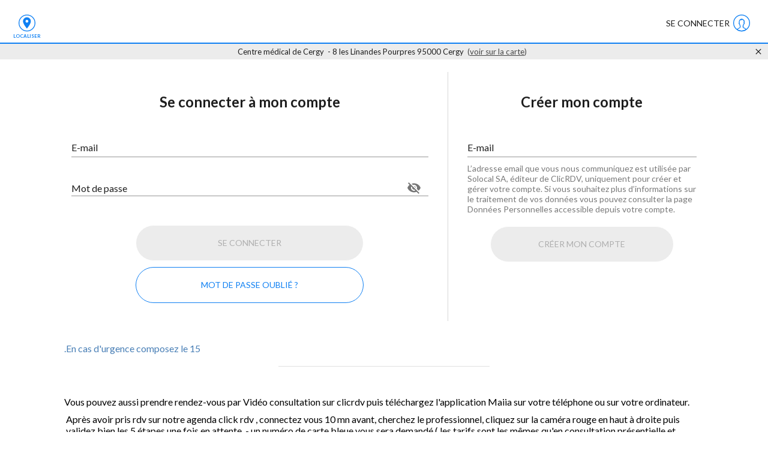

--- FILE ---
content_type: text/html
request_url: https://www.centremedical-cergy.fr/?calendar_id=666561
body_size: 343
content:
<!doctype html><html><head><meta charset="utf-8"><meta name="viewport" content="width=device-width,initial-scale=1"><link rel="shortcut icon" href="/clicrdv.ico"><link href="https://fonts.googleapis.com/css?family=Lato:100,100i,300,300i,400,400i,700,700i,900,900i" rel="stylesheet"><script src="https://cdn.ravenjs.com/3.18.1/raven.min.js" crossorigin="anonymous"></script><script scr="/scripts/raven.js"></script><script>if(window.location===window.parent.location){const t=document.createElement("script");t.type="text/javascript",t.async=!0,t.src="/scripts/consent_management.js",document.head.append(t)}</script><link rel="stylesheet" charset="UTF-8" href="https://cdnjs.cloudflare.com/ajax/libs/slick-carousel/1.6.0/slick.min.css"/><link rel="stylesheet" href="https://cdnjs.cloudflare.com/ajax/libs/slick-carousel/1.6.0/slick-theme.min.css"/><title>ClicRDV User</title><script defer="defer" src="/static/js/812.5b77e8f3.js"></script><script defer="defer" src="/static/js/main.06ac1270.js"></script><link href="/static/css/main.8336f65e.css" rel="stylesheet"></head><body><div id="root"></div></body></html>

--- FILE ---
content_type: text/css
request_url: https://www.centremedical-cergy.fr/static/css/main.8336f65e.css
body_size: 8719
content:
body * {
  font-family: 'Lato', sans-serif !important;
  text-shadow: none !important; }

body .homepage-content {
  min-width: 332px; }
  body .homepage-content .slider-container {
    position: relative;
    width: 100%;
    max-width: 100vw;
    height: calc(100vw/4);
    margin: 0px auto 15px; }
    body .homepage-content .slider-container .slick-slider {
      height: inherit; }
      body .homepage-content .slider-container .slick-slider .slick-list {
        height: inherit; }
        body .homepage-content .slider-container .slick-slider .slick-list .slick-track {
          height: inherit; }
          body .homepage-content .slider-container .slick-slider .slick-list .slick-track .slick-slide {
            height: inherit; }
            body .homepage-content .slider-container .slick-slider .slick-list .slick-track .slick-slide div,
            body .homepage-content .slider-container .slick-slider .slick-list .slick-track .slick-slide img {
              margin: auto;
              width: 100%;
              height: inherit;
              object-fit: cover; }
      body .homepage-content .slider-container .slick-slider .slick-dots {
        bottom: 25px; }
        body .homepage-content .slider-container .slick-slider .slick-dots li button:before {
          font-size: 15px;
          color: #aba5bb;
          mix-blend-mode: exclusion; }
        body .homepage-content .slider-container .slick-slider .slick-dots li.slick-active button:before {
          color: #aba5bb; }
      body .homepage-content .slider-container .slick-slider .slick-next {
        right: 60px; }
      body .homepage-content .slider-container .slick-slider .slick-prev {
        left: 60px; }
      body .homepage-content .slider-container .slick-slider .slick-prev, body .homepage-content .slider-container .slick-slider .slick-next {
        top: 50%;
        z-index: 1;
        width: 65px;
        height: 65px; }
        body .homepage-content .slider-container .slick-slider .slick-prev:before, body .homepage-content .slider-container .slick-slider .slick-next:before {
          font-size: 60px;
          opacity: 0.75;
          color: #ccc; }
  body .homepage-content .description {
    border-style: solid; }
    body .homepage-content .description p {
      padding: 2% 6%; }
  body .homepage-content .description-html {
    all: initial; }
  body .homepage-content .img-not-present .list-step .list-item > div > div {
    padding: 30px 165px 30px 15px !important; }
  body .homepage-content .list-step .list-item .secondary-text-item {
    overflow: hidden;
    max-height: 50px;
    text-overflow: ellipsis;
    text-align: left !important; }
  body .homepage-content .service-details .left-div .interventions-list,
  body .homepage-content .service-details .left-div .intervention-sets-list {
    margin: 0px !important; }
    body .homepage-content .service-details .left-div .interventions-list > div > div,
    body .homepage-content .service-details .left-div .intervention-sets-list > div > div {
      padding: 0px !important; }
      body .homepage-content .service-details .left-div .interventions-list > div > div .list-step:last-child,
      body .homepage-content .service-details .left-div .intervention-sets-list > div > div .list-step:last-child {
        margin-bottom: 0px !important; }
    body .homepage-content .service-details .left-div .interventions-list button,
    body .homepage-content .service-details .left-div .intervention-sets-list button {
      width: 40% !important;
      border-radius: 4px !important;
      margin: 20px auto 10px  !important; }
      body .homepage-content .service-details .left-div .interventions-list button > div > span,
      body .homepage-content .service-details .left-div .intervention-sets-list button > div > span {
        text-transform: capitalize !important; }
  body .homepage-content .service-details .right-div .opening-hours .day {
    line-height: 2;
    border-width: 0px 0px 1px 0px;
    border-style: solid;
    color: #AAA;
    display: inline-block;
    width: 100%; }
    body .homepage-content .service-details .right-div .opening-hours .day .indicator {
      font-size: 16px;
      display: inline-block;
      vertical-align: middle;
      line-height: 20px;
      margin: 10px;
      width: 15px;
      height: 15px;
      content: '\2022';
      text-align: center;
      background-color: #FFF;
      color: transparent;
      border: 1px solid #AAA;
      border-radius: 50%;
      -webkit-font-smoothing: antialiased;
      -moz-osx-font-smoothing: grayscale; }
    body .homepage-content .service-details .right-div .opening-hours .day .open-timing {
      float: right;
      padding: 0px 10px; }
  body .homepage-content .service-details .right-div .opening-hours .active {
    color: #000; }
  body .homepage-content .service-details .right-div .address-section .map-section {
    position: relative; }
    body .homepage-content .service-details .right-div .address-section .map-section .map-container {
      position: relative;
      top: 0px; }
      body .homepage-content .service-details .right-div .address-section .map-section .map-container .map-header {
        display: none; }
      body .homepage-content .service-details .right-div .address-section .map-section .map-container .map-render-container {
        height: 200px !important; }
        body .homepage-content .service-details .right-div .address-section .map-section .map-container .map-render-container > div:first-child {
          border: 1px solid #DDD;
          border-radius: 4px; }
        body .homepage-content .service-details .right-div .address-section .map-section .map-container .map-render-container .gmnoprint {
          display: none; }
  body .homepage-content .service-details .right-div .address-section .contact-section {
    margin: 15px 0px; }
    body .homepage-content .service-details .right-div .address-section .contact-section .address,
    body .homepage-content .service-details .right-div .address-section .contact-section .contact {
      margin: 10px 0px; }
    body .homepage-content .service-details .right-div .address-section .contact-section .contact .label {
      margin-right: 8px; }
  body .homepage-content .service-details .additional-info {
    border-top: 1px solid #DDD;
    white-space: normal;
    margin-top: 20px; }
    body .homepage-content .service-details .additional-info .additional-info-title {
      margin-left: 12px; }
    body .homepage-content .service-details .additional-info > div {
      padding: 0px 12px; }
    body .homepage-content .service-details .additional-info p {
      margin: 10px 0px; }

@media only screen and (min-width: 960px) {
  .homepage-content .service-details .left-div {
    margin-right: 15px;
    float: left;
    width: calc(100% - 15px); }
    .homepage-content .service-details .left-div .list-item-name {
      display: flex;
      flex-direction: column-reverse; }
      .homepage-content .service-details .left-div .list-item-name .chip-div.notHighlighted {
        margin: 0 0 4px 0; }
        .homepage-content .service-details .left-div .list-item-name .chip-div.notHighlighted .not-highlighted {
          margin: 0; }
  .homepage-content .service-details .right-div-grid {
    float: left;
    width: calc(100% - 12px); }
    .homepage-content .service-details .right-div-grid .right-div .opening-hours,
    .homepage-content .service-details .right-div-grid .right-div .address-section {
      margin-left: 12px; } }

@media only screen and (max-width: 959px) {
  .homepage-content .highlighted-intervention {
    margin: 0px 12px; }
  .homepage-content .service-details {
    display: block !important; }
    .homepage-content .service-details .left-div {
      margin: 0px 12px; }
    .homepage-content .service-details .right-div .opening-hours,
    .homepage-content .service-details .right-div .address-section {
      margin: 0px 12px; } }

@media only screen and (min-width: 737px) {
  .homepage-content .highlighted-intervention .list-step .list-item > div > div,
  .homepage-content .service-details .left-div .list-step .list-item > div > div {
    padding-right: 165px !important; }
    .homepage-content .highlighted-intervention .list-step .list-item > div > div .right-button-list,
    .homepage-content .service-details .left-div .list-step .list-item > div > div .right-button-list {
      position: absolute !important;
      top: 50% !important;
      right: 16px;
      transform: translate(0px, -50%) !important; } }

@media only screen and (max-width: 736px) {
  .homepage-content .slider-container {
    margin-left: 0px !important;
    margin-right: 0px !important; }
    .homepage-content .slider-container .slick-next:before,
    .homepage-content .slider-container .slick-prev:before {
      font-size: 50px !important; }
  .homepage-content > div {
    margin: 0 6% 10px 6% !important; }
  .homepage-content .highlighted-intervention .list-step .list-item > div > div,
  .homepage-content .service-details .left-div .list-step .list-item > div > div {
    padding-right: 165px !important; }
    .homepage-content .highlighted-intervention .list-step .list-item > div > div .right-button-list,
    .homepage-content .service-details .left-div .list-step .list-item > div > div .right-button-list {
      position: absolute !important;
      right: 16px; }
  .homepage-content .highlighted-intervention .promotion-filter .promotion-warning,
  .homepage-content .service-details .left-div .promotion-filter .promotion-warning {
    padding: 10px 0 0 0;
    clear: both; } }

@media only screen and (max-width: 580px) {
  .homepage-content .slider-container {
    max-width: inherit !important; }
    .homepage-content .slider-container .slick-next,
    .homepage-content .slider-container .slick-prev {
      display: none !important; }
    .homepage-content .slider-container .slick-dots {
      bottom: 15px !important; }
      .homepage-content .slider-container .slick-dots li button:before {
        font-size: 10px !important; }
  .homepage-content .highlighted-intervention,
  .homepage-content .interventions-list,
  .homepage-content .intervention-sets-list {
    min-width: 270px; }
    .homepage-content .highlighted-intervention .img-present > div > div .list-item-title,
    .homepage-content .interventions-list .img-present > div > div .list-item-title,
    .homepage-content .intervention-sets-list .img-present > div > div .list-item-title {
      padding: 85px 0px 0px 0px;
      clear: both; }
  .homepage-content .highlighted-intervention .list-item-name {
    display: flex;
    flex-direction: column-reverse; } }

.stepper-container {
  width: 100%;
  height: 100px;
  padding: 0 !important;
  position: fixed;
  top: 100px;
  z-index: 100;
  text-align: center; }
  @media only screen and (max-width: 889px) {
    .stepper-container {
      top: 86px; } }
  .stepper-container > * {
    display: inline-block;
    vertical-align: top; }
  .stepper-container.without-buttons {
    top: 30px; }
  .stepper-container.no-header {
    top: 65px; }
  .stepper-container .stepper-steps {
    margin: 0 auto;
    max-width: 1066px;
    box-sizing: border-box;
    padding: 0;
    width: 82%; }
    @media only screen and (max-width: 889px) {
      .stepper-container .stepper-steps {
        width: 95%; } }
    @media only screen and (max-width: 736px) {
      .stepper-container .stepper-steps {
        width: 80%; } }
    @media only screen and (max-width: 420px) {
      .stepper-container .stepper-steps {
        width: 100%; } }
    .stepper-container .stepper-steps * {
      padding: 0 !important; }
    .stepper-container .stepper-steps > div {
      align-items: normal !important; }
      .stepper-container .stepper-steps > div > div {
        display: inline-block;
        vertical-align: top;
        width: 80px; }
        .stepper-container .stepper-steps > div > div:first-child {
          margin: 0; }
        .stepper-container .stepper-steps > div > div:not(.step-by-step) {
          position: relative;
          margin-top: 40px; }
    .stepper-container .stepper-steps button {
      width: 80px; }
      .stepper-container .stepper-steps button > div > span,
      .stepper-container .stepper-steps button > span {
        display: block !important;
        height: auto !important;
        margin: 29px 0 0 0; }
        .stepper-container .stepper-steps button > div > span span,
        .stepper-container .stepper-steps button > span span {
          display: block;
          width: 100%; }
        .stepper-container .stepper-steps button > div > span .step-name,
        .stepper-container .stepper-steps button > span .step-name {
          width: 100%;
          font-size: 12px;
          font-size: 0.75rem;
          margin: 12px 0 0 0;
          text-align: center; }
  @media only screen and (max-width: 1366px) {
    .stepper-container .stepper-steps {
      width: 95%; }
      .stepper-container .stepper-steps > div > div {
        width: 60px; }
        .stepper-container .stepper-steps > div > div.step-by-step {
          width: 80px;
          margin: 0; } }
  @media only screen and (max-width: 736px) {
    .stepper-container {
      height: 50px;
      top: auto;
      bottom: 0;
      border-bottom: 0 none !important;
      border-top: 2px solid;
      margin: 0 auto; }
      .stepper-container.no-header {
        top: unset; }
      .stepper-container .stepper-steps {
        width: 80%;
        margin: 12px auto 0; }
        [device="phone"] .stepper-container .stepper-steps {
          margin: 10px auto 0; }
        .stepper-container .stepper-steps text {
          display: block; }
        .stepper-container .stepper-steps > div > div {
          display: none; }
          .stepper-container .stepper-steps > div > div.step-by-step {
            display: inline-block;
            width: 40px;
            margin: 0 !important; }
        .stepper-container .stepper-steps button {
          width: 24px; }
          .stepper-container .stepper-steps button > * {
            width: 24px;
            height: 24px; }
          .stepper-container .stepper-steps button > div > span,
          .stepper-container .stepper-steps button > span {
            margin: 0; }
            .stepper-container .stepper-steps button > div > span span,
            .stepper-container .stepper-steps button > span span {
              display: block; }
              .stepper-container .stepper-steps button > div > span span svg,
              .stepper-container .stepper-steps button > span span svg {
                margin: 0 auto; }
            .stepper-container .stepper-steps button > div > span .step-name,
            .stepper-container .stepper-steps button > span .step-name {
              display: none; } }

.list-item .list-item-title {
  line-height: 26px; }
  .list-item .list-item-title .list-item-name {
    line-height: initial;
    display: flex; }
  .list-item .list-item-title .title-separator {
    display: inline-block;
    width: 10px; }

.list-item .item-name {
  display: flex; }
  .list-item .item-name .videoconference-div {
    width: 28px;
    margin-top: -1px; }

.list-item .chip-div {
  margin: 2px 0 0 10px;
  display: inline; }

.list-item .timer-intervention,
.list-item .price-intervention {
  display: inline-block;
  position: relative;
  padding-left: 20px;
  line-height: initial; }
  .list-item .timer-intervention span > span,
  .list-item .price-intervention span > span {
    font-size: small; }
  .list-item .timer-intervention svg,
  .list-item .price-intervention svg {
    position: absolute;
    width: 22px;
    top: -2px;
    left: -2px; }

.list-item .timer-intervention {
  margin-right: 15px; }

.list-item .price-intervention {
  padding-left: 22px; }
  .list-item .price-intervention span > span {
    font-size: 14px;
    font-variant: small-caps; }
  .list-item .price-intervention svg {
    width: 21px; }

.grid-items > div {
  height: auto !important;
  min-height: 30px;
  padding: 8px 0 !important; }

.list-mode > div > div {
  width: 100% !important;
  height: auto !important; }

.img-place-holder {
  position: absolute;
  top: 0;
  left: 0;
  right: 0;
  bottom: 0; }
  .img-place-holder svg {
    position: absolute;
    top: 0;
    left: 0;
    right: 0;
    bottom: 0;
    margin: auto; }

.no-transform > div > div .right-button-list {
  transform: translate(0px, 0px) !important; }

.img-not-present > div > div {
  min-height: 16px !important; }

.summary-content .list-step .summary-menu {
  float: right; }
  .summary-content .list-step .summary-menu button span.MuiButton-label {
    text-transform: none; }

.summary-content .list-step.intervention .has-calendar .summary-menu {
  margin: 9px 0px; }

.summary-content .services-container .select-categories {
  width: 400px; }

@media only screen and (max-width: 580px) {
  .summary-content .list-step.intervention .summary-menu {
    margin: 0px; }
  .summary-content .list-step.pack .chip-div {
    margin-top: 6px;
    margin-left: 0px;
    display: block; }
  .summary-content .services-container .img-present > div > div .list-item-title {
    display: block; }
  .summary-content .services-container .select-categories {
    width: 300px; }
  .img-present > div > div {
    min-height: auto !important; }
    .img-present > div > div .list-item-title {
      padding: 45px 0px 0px 0px;
      clear: both; }
  .img-present .secondary-text-item {
    text-align: left !important;
    clear: both; } }

@media only screen and (min-width: 783px) and (max-width: 966px) {
  .grid-items > div {
    padding: 5px 0 !important; } }

@media only screen and (min-width: 651px) and (max-width: 782px), (max-width: 476px) {
  .grid-items > div {
    padding: 0 !important; }
    .grid-items > div > div > div {
      font-size: 14px !important; }
      .grid-items > div > div > div + div {
        font-size: 11px !important; } }

@media only screen and (max-width: 476px) {
  .summary-content .list-step.intervention .summary-menu {
    margin: 0px !important; }
  .summary-content .services-container .select-categories {
    width: 230px; }
  .list-item > div > div .list-item-title .item-estimate {
    clear: both; } }

@media only screen and (max-width: 736px) {
  .list-item-name {
    display: flex;
    word-break: break-word;
    flex-direction: column-reverse; }
    .list-item-name .item-name {
      display: flex; }
    .list-item-name .chip-div {
      margin: 0 0 4px 0; } }

.auth-step.step-container > div > div {
  position: relative;
  display: inline-block;
  vertical-align: top;
  margin-top: 20px;
  box-sizing: border-box; }
  .auth-step.step-container > div > div.loginForm {
    width: 60%;
    border-right: 1px solid #d6d6d6; }
    .auth-step.step-container > div > div.loginForm fieldset {
      margin: 20px 0 0 0; }
  .auth-step.step-container > div > div.registerForm {
    width: 40%; }
    .auth-step.step-container > div > div.registerForm fieldset {
      margin: 20px 0 0 auto; }
  @media only screen and (max-width: 1080px) {
    .auth-step.step-container > div > div.loginForm, .auth-step.step-container > div > div.registerForm {
      width: 50%; } }
  @media only screen and (max-width: 880px) {
    .auth-step.step-container > div > div.loginForm, .auth-step.step-container > div > div.registerForm {
      width: 100%;
      display: block; }
    .auth-step.step-container > div > div.loginForm {
      border-right: 0 none;
      border-bottom: 1px solid #d6d6d6; }
    .auth-step.step-container > div > div.registerForm {
      margin-top: 0; } }

.auth-step.step-container > div fieldset {
  width: calc(100% - 20px);
  padding: 15px 12px 20px 12px;
  border: 0 none;
  border-radius: 4px 4px 4px 4px;
  -webkit-box-sizing: border-box;
  -moz-box-sizing: border-box;
  box-sizing: border-box; }
  .auth-step.step-container > div fieldset h4 {
    margin: 0 0 30px 0;
    padding: 0 15px;
    text-align: center !important; }
  .auth-step.step-container > div fieldset legend {
    font-size: 24px;
    font-size: 1.5rem;
    display: inline-block;
    margin: auto;
    padding: 0 8px;
    text-transform: uppercase; }

#appointments .item {
  padding: 20px 0 0; }
  @media only screen and (max-width: 736px) {
    #appointments .item {
      padding: 0; } }

.no-appointments {
  font-style: italic;
  margin-top: 2px;
  font-weight: 400; }

.step-container .slot-changer {
  position: relative;
  height: 48px; }
  .step-container .slot-changer > * {
    position: absolute;
    top: 0; }
  .step-container .slot-changer .prev-day {
    left: 0; }
  .step-container .slot-changer .next-day {
    right: 0; }
  @media only screen and (max-width: 736px) {
    .step-container .slot-changer .prev-day,
    .step-container .slot-changer .next-day {
      width: 48px; }
      .step-container .slot-changer .prev-day span,
      .step-container .slot-changer .next-day span {
        display: none; } }
  .step-container .slot-changer .date-selector {
    font-size: 16px;
    line-height: 24px;
    width: auto;
    height: 48px;
    display: block;
    margin: auto;
    position: relative;
    background-color: transparent;
    border: none;
    text-align: center;
    padding: 0 15px 0 15px; }
    .step-container .slot-changer .date-selector:hover {
      cursor: pointer;
      border-radius: 2px 2px 2px 2px;
      background-color: rgba(153, 153, 153, 0.25); }
    .step-container .slot-changer .date-selector.disabled:hover {
      cursor: default;
      background-color: unset; }

.step-container .day-slot {
  width: calc( 100% / 7 - 20px);
  *width: calc( 100% / 7 - 20px);
  display: inline-block;
  vertical-align: top;
  margin: 10px 10px 0 10px; }
  .step-container .day-slot .day-slot-header {
    text-align: center;
    margin: 10px 0 20px 0; }
    .step-container .day-slot .day-slot-header .light-day-slot-header {
      font-weight: 400;
      font-size: 12px;
      font-size: 0.75rem; }
    .step-container .day-slot .day-slot-header .bold-day-slot-header {
      font-weight: 700;
      font-size: 16px;
      font-size: 1rem; }
  .step-container .day-slot .day-slot-unavailable {
    font-size: 12px;
    font-size: 0.75rem;
    text-align: center;
    word-break: break-word;
    padding: 0 10px;
    position: relative;
    top: 50%;
    transform: translateY(-50%); }
  .step-container .day-slot .slot-container {
    width: 100%;
    height: 40px;
    border-radius: 4px 4px 4px 4px; }
    .step-container .day-slot .slot-container .button-selector {
      border-radius: 50% 50% 50% 50%;
      position: absolute;
      left: 84%;
      bottom: 53%;
      font-size: 20px;
      font-size: 1.25rem;
      font-weight: 700; }
    .step-container .day-slot .slot-container .slot-hour-choice {
      height: 40px;
      display: block;
      position: relative;
      text-align: center; }
  .step-container .day-slot .slot-container > button {
    font-size: 13px;
    font-size: 0.8125rem;
    font-weight: 700; }
  .step-container .day-slot .slot-container .hour {
    font-size: 13px;
    font-size: 0.8125rem;
    font-weight: 700; }
    .step-container .day-slot .slot-container .hour span {
      font-size: 12px;
      font-size: 0.75rem;
      font-weight: 400; }
  .step-container .day-slot div > div > span > span {
    width: 100%;
    height: 100%;
    display: block;
    position: relative;
    line-height: normal; }
    .step-container .day-slot div > div > span > span > span {
      left: 20%;
      width: 100%;
      bottom: 20%;
      height: 100%;
      z-index: 1;
      display: block;
      position: absolute;
      text-align: center;
      line-height: 22px;
      font-weight: 600;
      border-radius: 50%;
      font-size: 20px;
      font-size: 1.25rem; }
      .facebook .step-container .day-slot div > div > span > span > span {
        font-weight: 500;
        line-height: 24px; }
      .Linux.Firefox .step-container .day-slot div > div > span > span > span {
        line-height: 26px; }
  @media only screen and (max-width: 1024px) {
    .step-container .day-slot {
      width: calc( 100% / 6 - 20px);
      *width: calc( 100% / 6 - 20px); } }
  @media only screen and (max-width: 880px) {
    .step-container .day-slot {
      width: calc( 100% / 5 - 20px);
      *width: calc( 100% / 5 - 20px); }
      .step-container .day-slot .slot-container .promotion-icon {
        right: 86%; } }
  @media only screen and (max-width: 736px) {
    .step-container .day-slot {
      width: calc( 100% / 4 - 10px);
      *width: calc( 100% / 4 - 10px);
      margin: 10px 5px 0 5px; }
      .step-container .day-slot .slot-container .promotion-icon {
        right: 87%; }
      .step-container .day-slot .slot-container .button-selector {
        left: 85%; } }
  @media only screen and (max-width: 650px) {
    .step-container .day-slot .slot-container .promotion-icon {
      right: 85%; }
    .step-container .day-slot .slot-container .button-selector {
      left: 84%; } }
  @media only screen and (max-width: 580px) {
    .step-container .day-slot {
      width: calc( 100% / 3 - 10px);
      *width: calc( 100% / 3 - 10px); }
      .step-container .day-slot .slot-container .promotion-icon {
        right: 87%; }
      .step-container .day-slot .slot-container .button-selector {
        left: 86%; } }
  @media only screen and (max-width: 480px) {
    .step-container .day-slot .slot-container .promotion-icon {
      right: 85%; }
    .step-container .day-slot .slot-container .button-selector {
      left: 84%; } }
  @media only screen and (max-width: 420px) {
    .step-container .day-slot {
      width: calc( 100% / 2 - 10px);
      *width: calc( 100% / 2 - 10px); }
      .step-container .day-slot .promotion-icon {
        right: 89%; }
      .step-container .day-slot .slot-container .promotion-icon {
        right: 89%; }
      .step-container .day-slot .slot-container .button-selector {
        left: 87%; } }
  @media only screen and (max-width: 360px) {
    .step-container .day-slot .slot-container .promotion-icon {
      right: 86%; }
    .step-container .day-slot .slot-container .button-selector {
      left: 85%; } }

.slot-hour-choice {
  font-size: 14px;
  font-size: 0.875rem;
  font-weight: 700; }
  .slot-hour-choice span {
    display: inline-block;
    margin-left: 5px;
    font-weight: 400;
    font-size: 12px;
    font-size: 0.75rem; }

.promotion-icon {
  border-radius: 50% 50% 50% 50%;
  position: absolute;
  right: 84%;
  bottom: 57%;
  font-size: 10px;
  font-weight: 700; }

/**
 * animation zoom
 * create a zoom animation
 */
@keyframes zoom {
  0% {
    transform: scale(1); }
  100% {
    transform: scale(12); } }

/**
 * animation spin
 * create rotation for spinner element
 */
@keyframes spin {
  0% {
    transform: rotate(0deg); }
  100% {
    transform: rotate(360deg); } }

.header-container,
.noheader-container {
  position: fixed;
  width: 100%;
  height: 100px;
  -webkit-box-sizing: border-box;
  -moz-box-sizing: border-box;
  box-sizing: border-box;
  top: 0;
  z-index: 100; }
  .header-container.with-address .header-content,
  .noheader-container.with-address .header-content {
    margin: 10px 0 10px 0; }
    .header-container.with-address .header-content .button-menu,
    .noheader-container.with-address .header-content .button-menu {
      top: 6px; }
    .header-container.with-address .header-content .notLogged-button,
    .noheader-container.with-address .header-content .notLogged-button {
      top: 0px !important;
      line-height: 28px !important; }
      .header-container.with-address .header-content .notLogged-button span,
      .noheader-container.with-address .header-content .notLogged-button span {
        display: flex;
        margin-right: 4px; }
    .header-container.with-address .header-content #logo-bloc,
    .noheader-container.with-address .header-content #logo-bloc {
      margin-top: 10px;
      margin-bottom: 10px; }
  .header-container.with-address .link-btn,
  .noheader-container.with-address .link-btn {
    width: max-content;
    border: 0px;
    background: none;
    text-transform: none !important;
    cursor: pointer;
    outline: none; }
    .header-container.with-address .link-btn span,
    .noheader-container.with-address .link-btn span {
      text-decoration: underline; }
  .header-container .header-content,
  .noheader-container .header-content {
    position: relative;
    width: 100%;
    height: 44px;
    margin: 20px 0; }
    .header-container .header-content .button-menu,
    .noheader-container .header-content .button-menu {
      display: inline-block;
      position: absolute !important;
      text-align: center;
      top: 11px; }
    .header-container .header-content button,
    .noheader-container .header-content button {
      display: block !important;
      width: auto !important;
      height: auto !important;
      margin: 0 auto !important;
      border: 0 !important;
      min-width: auto !important; }
      .header-container .header-content button svg,
      .noheader-container .header-content button svg {
        width: 32px !important;
        height: 32px !important; }
        .header-container .header-content button svg.check-login,
        .noheader-container .header-content button svg.check-login {
          width: 12px !important;
          height: 12px !important;
          position: absolute;
          top: 1px;
          right: 19px;
          border-radius: 50% 50% 50% 50%; }
    .header-container .header-content .locale-switch button span,
    .header-container .header-content .logged-main button span,
    .header-container .header-content .logged-pro-main button span,
    .header-container .header-content .text-icon,
    .noheader-container .header-content .locale-switch button span,
    .noheader-container .header-content .logged-main button span,
    .noheader-container .header-content .logged-pro-main button span,
    .noheader-container .header-content .text-icon {
      display: block;
      width: 100%;
      font-family: "Lato", sans-serif;
      font-size: 8px !important;
      font-size: 0.5rem !important;
      font-size: 8px;
      font-size: 0.5rem;
      font-weight: bold !important;
      text-transform: uppercase; }
    .header-container .header-content .text-icon,
    .noheader-container .header-content .text-icon {
      position: absolute;
      right: 0;
      top: 32px; }
    .header-container .header-content .back-rdv-button,
    .noheader-container .header-content .back-rdv-button {
      left: 10px;
      width: 85px; }
      .header-container .header-content .back-rdv-button.with-home-button,
      .noheader-container .header-content .back-rdv-button.with-home-button {
        left: 65px; }
    .header-container .header-content .maps-button,
    .header-container .header-content .home-button,
    .noheader-container .header-content .maps-button,
    .noheader-container .header-content .home-button {
      left: 10px;
      width: 70px; }
      .header-container .header-content .maps-button.with-home-button,
      .header-container .header-content .home-button.with-home-button,
      .noheader-container .header-content .maps-button.with-home-button,
      .noheader-container .header-content .home-button.with-home-button {
        left: 65px; }
    .header-container .header-content .map-with-back-button,
    .noheader-container .header-content .map-with-back-button {
      left: 85px;
      width: 70px; }
      .header-container .header-content .map-with-back-button.with-home-button,
      .noheader-container .header-content .map-with-back-button.with-home-button {
        left: 140px; }
    .header-container .header-content .notLogged-button,
    .noheader-container .header-content .notLogged-button {
      right: 18px !important; }
      .header-container .header-content .notLogged-button.with-locale,
      .noheader-container .header-content .notLogged-button.with-locale {
        right: 80px !important; }
      .header-container .header-content .notLogged-button span,
      .noheader-container .header-content .notLogged-button span {
        display: flex;
        margin-right: 4px; }
    .header-container .header-content .logged-main,
    .header-container .header-content .logged-pro-main,
    .noheader-container .header-content .logged-main,
    .noheader-container .header-content .logged-pro-main {
      right: 85px; }
    .header-container .header-content .locale-switch,
    .noheader-container .header-content .locale-switch {
      right: 10px; }
    .header-container .header-content .logged-main,
    .header-container .header-content .logged-pro-main,
    .header-container .header-content .locale-switch,
    .noheader-container .header-content .logged-main,
    .noheader-container .header-content .logged-pro-main,
    .noheader-container .header-content .locale-switch {
      width: 70px; }
      .header-container .header-content .logged-main button,
      .header-container .header-content .logged-pro-main button,
      .header-container .header-content .locale-switch button,
      .noheader-container .header-content .logged-main button,
      .noheader-container .header-content .logged-pro-main button,
      .noheader-container .header-content .locale-switch button {
        width: 100% !important;
        line-height: normal !important;
        overflow: initial !important; }
        .header-container .header-content .logged-main button svg,
        .header-container .header-content .logged-pro-main button svg,
        .header-container .header-content .locale-switch button svg,
        .noheader-container .header-content .logged-main button svg,
        .noheader-container .header-content .logged-pro-main button svg,
        .noheader-container .header-content .locale-switch button svg {
          display: block !important;
          margin: 0 auto !important; }
        .header-container .header-content .logged-main button span,
        .header-container .header-content .logged-pro-main button span,
        .header-container .header-content .locale-switch button span,
        .noheader-container .header-content .logged-main button span,
        .noheader-container .header-content .logged-pro-main button span,
        .noheader-container .header-content .locale-switch button span {
          padding: 0 !important; }
      .header-container .header-content .logged-main .locale-button,
      .header-container .header-content .logged-pro-main .locale-button,
      .header-container .header-content .locale-switch .locale-button,
      .noheader-container .header-content .logged-main .locale-button,
      .noheader-container .header-content .logged-pro-main .locale-button,
      .noheader-container .header-content .locale-switch .locale-button {
        padding: 0 !important; }
    .header-container .header-content #logo-bloc,
    .noheader-container .header-content #logo-bloc {
      text-align: center;
      max-width: 500px;
      width: 100%;
      height: 50px;
      margin: 30px auto 0 auto;
      background-repeat: no-repeat;
      background-position: center center;
      background-size: contain;
      background-origin: content-box; }
      .header-container .header-content #logo-bloc.without-slogan,
      .noheader-container .header-content #logo-bloc.without-slogan {
        height: 55px; }
  .header-container .slogan,
  .noheader-container .slogan {
    font-size: 12px;
    font-size: 0.75rem;
    text-align: center;
    margin: 8px auto 0 auto;
    max-width: 580px; }

.Firefox .header-container .header-content .locale-switch .locale-button svg text,
.Firefox .noheader-container .header-content .locale-switch .locale-button svg text {
  transform: translateY(11%); }

@media only screen and (min-width: 890px) {
  .header-container .header-content.content-new-logo .new-logo {
    height: 40px !important;
    margin-top: 30px !important; }
  .header-container.with-address .header-content.content-new-logo {
    margin-bottom: 4px; }
    .header-container.with-address .header-content.content-new-logo #logo-bloc.without-slogan {
      height: 50px; }
    .header-container.with-address .header-content.content-new-logo #logo-bloc.new-logo {
      height: 38px !important;
      margin-top: 18px !important; } }

@media only screen and (max-width: 889px) {
  .header-container,
  .noheader-container {
    height: 85px; }
    .header-container.with-address .header-content,
    .noheader-container.with-address .header-content {
      height: 44px;
      margin: 8px 0; }
      .header-container.with-address .header-content #logo-bloc,
      .noheader-container.with-address .header-content #logo-bloc {
        margin-top: 8px;
        margin-bottom: 8px; }
      .header-container.with-address .header-content .notLogged-button,
      .noheader-container.with-address .header-content .notLogged-button {
        line-height: 21px !important; }
        .header-container.with-address .header-content .notLogged-button span,
        .noheader-container.with-address .header-content .notLogged-button span {
          flex-direction: column;
          margin-right: 0; }
      .header-container.with-address .header-content button svg:first-child,
      .noheader-container.with-address .header-content button svg:first-child {
        width: 28px !important;
        height: 28px !important; }
    .header-container .header-content,
    .noheader-container .header-content {
      margin: 18px 0 0 0;
      height: 54px; }
      .header-container .header-content .button-menu,
      .noheader-container .header-content .button-menu {
        top: 0px; }
      .header-container .header-content #logo-bloc,
      .noheader-container .header-content #logo-bloc {
        height: 24px;
        max-width: 200px; }
        .header-container .header-content #logo-bloc.without-slogan, .header-container .header-content #logo-bloc.without-buttons,
        .noheader-container .header-content #logo-bloc.without-slogan,
        .noheader-container .header-content #logo-bloc.without-buttons {
          height: 45px; }
        .header-container .header-content #logo-bloc.without-slogan-and-buttons,
        .noheader-container .header-content #logo-bloc.without-slogan-and-buttons {
          height: 50px; }
      .header-container .header-content .notLogged-button,
      .noheader-container .header-content .notLogged-button {
        width: 70px !important;
        line-height: 28px !important; }
        .header-container .header-content .notLogged-button span,
        .noheader-container .header-content .notLogged-button span {
          margin-right: -2px; }
        .header-container .header-content .notLogged-button div span,
        .noheader-container .header-content .notLogged-button div span {
          top: 33px; }
    .header-container .slogan,
    .noheader-container .slogan {
      margin: 9px auto 0 auto; } }

@media only screen and (max-width: 620px) {
  .header-container,
  .noheader-container {
    height: 110px; }
    .header-container.with-address .header-content,
    .noheader-container.with-address .header-content {
      margin: 12px 0 0 0;
      height: 72px; }
      .header-container.with-address .header-content .button-menu,
      .noheader-container.with-address .header-content .button-menu {
        top: 32px; }
      .header-container.with-address .header-content .notLogged-button,
      .noheader-container.with-address .header-content .notLogged-button {
        top: 26px !important;
        line-height: 34px !important; }
        .header-container.with-address .header-content .notLogged-button span,
        .noheader-container.with-address .header-content .notLogged-button span {
          flex-direction: column; }
        .header-container.with-address .header-content .notLogged-button .text-icon,
        .noheader-container.with-address .header-content .notLogged-button .text-icon {
          margin-top: -3px; }
      .header-container.with-address .header-content #logo-bloc.without-slogan, .header-container.with-address .header-content #logo-bloc.without-buttons,
      .noheader-container.with-address .header-content #logo-bloc.without-slogan,
      .noheader-container.with-address .header-content #logo-bloc.without-buttons {
        margin-top: 12px; }
      .header-container.with-address .header-content #logo-bloc.without-slogan-and-buttons,
      .noheader-container.with-address .header-content #logo-bloc.without-slogan-and-buttons {
        margin: 12px auto; }
    .header-container .header-content,
    .noheader-container .header-content {
      margin: 30px 0 0 0;
      height: 78px; }
      .header-container .header-content button svg,
      .noheader-container .header-content button svg {
        width: 26px !important;
        height: 26px !important; }
      .header-container .header-content .button-menu,
      .noheader-container .header-content .button-menu {
        top: 32px; }
      .header-container .header-content .text-icon,
      .noheader-container .header-content .text-icon {
        top: 27px; }
      .header-container .header-content .back-rdv-button,
      .noheader-container .header-content .back-rdv-button {
        left: 5px; }
      .header-container .header-content .maps-button,
      .header-container .header-content .home-button,
      .noheader-container .header-content .maps-button,
      .noheader-container .header-content .home-button {
        left: 5px; }
        .header-container .header-content .maps-button.with-back-button,
        .header-container .header-content .home-button.with-back-button,
        .noheader-container .header-content .maps-button.with-back-button,
        .noheader-container .header-content .home-button.with-back-button {
          left: 90px; }
      .header-container .header-content .home-with-map-button,
      .noheader-container .header-content .home-with-map-button {
        left: 80px; }
        .header-container .header-content .home-with-map-button.with-back-button,
        .noheader-container .header-content .home-with-map-button.with-back-button {
          left: 170px; }
      .header-container .header-content .notLogged-button,
      .noheader-container .header-content .notLogged-button {
        width: 70px !important;
        top: 26px;
        right: 5px !important; }
        .header-container .header-content .notLogged-button .text-icon,
        .noheader-container .header-content .notLogged-button .text-icon {
          top: 24px; }
        .header-container .header-content .notLogged-button.with-locale,
        .noheader-container .header-content .notLogged-button.with-locale {
          right: 70px !important; }
      .header-container .header-content .logged-main,
      .header-container .header-content .logged-pro-main,
      .noheader-container .header-content .logged-main,
      .noheader-container .header-content .logged-pro-main {
        right: 80px; }
      .header-container .header-content .locale-switch,
      .noheader-container .header-content .locale-switch {
        right: 5px; }
      .header-container .header-content .logged-main,
      .header-container .header-content .logged-pro-main,
      .header-container .header-content .locale-switch,
      .noheader-container .header-content .logged-main,
      .noheader-container .header-content .logged-pro-main,
      .noheader-container .header-content .locale-switch {
        right: 5px; }
      .header-container .header-content #logo-bloc,
      .noheader-container .header-content #logo-bloc {
        height: 18px; }
        .header-container .header-content #logo-bloc.without-slogan, .header-container .header-content #logo-bloc.without-buttons,
        .noheader-container .header-content #logo-bloc.without-slogan,
        .noheader-container .header-content #logo-bloc.without-buttons {
          margin-top: 25px; }
        .header-container .header-content #logo-bloc.without-slogan-and-buttons,
        .noheader-container .header-content #logo-bloc.without-slogan-and-buttons {
          margin: 25px auto; } }

@media only screen and (max-width: 480px) {
  .header-container .header-content #logo-bloc.without-slogan, .header-container .header-content #logo-bloc.without-buttons,
  .noheader-container .header-content #logo-bloc.without-slogan,
  .noheader-container .header-content #logo-bloc.without-buttons {
    height: 30px; }
  .header-container .header-content #logo-bloc.without-slogan-and-buttons,
  .noheader-container .header-content #logo-bloc.without-slogan-and-buttons {
    height: 35px; } }

.header-container .slogan,
.noheader-container .slogan {
  margin: 2px auto 0 auto;
  font-size: 0.65rem; }

.noheader-container {
  height: 65px; }
  .noheader-container.no-button {
    height: 0;
    border: 0 none; }
  .noheader-container .header-content {
    position: relative;
    width: 100%;
    margin: 10px 0 0 0; }
    .noheader-container .header-content .button-menu {
      top: 3px; }
    .noheader-container .header-content .text-icon {
      top: 32px; }
    .noheader-container .header-content .notLogged-button {
      top: -1px !important;
      overflow: visible !important; }
  @media only screen and (max-width: 889px) {
    .noheader-container .header-content .notLogged-button {
      top: -1.5px !important; }
      .noheader-container .header-content .notLogged-button .text-icon {
        top: 23px; } }
  @media only screen and (max-width: 480px) {
    .noheader-container {
      height: 50px; }
      .noheader-container .header-content .button-menu {
        top: -2px; }
      .noheader-container .header-content .text-icon {
        top: 27px; }
      .noheader-container .header-content .notLogged-button {
        top: -11px !important; }
        .noheader-container .header-content .notLogged-button .text-icon {
          top: 21px; }
      .noheader-container .header-content .logged-main button span,
      .noheader-container .header-content .logged-pro-main button span,
      .noheader-container .header-content .locale-switch button span {
        margin-top: 1px !important; } }

html {
  min-width: 300px;
  height: 100%; }
  html body {
    position: relative;
    min-height: 100%;
    margin: 0 auto;
    padding: 0;
    font-family: 'Lato', sans-serif;
    font-weight: 400;
    font-style: normal;
    white-space: pre-wrap; }
    html body #root {
      min-height: calc(100% - 115px);
      position: absolute;
      top: 0;
      right: 0;
      bottom: 0;
      left: 0;
      margin: 0 auto; }
    html body .loader {
      position: fixed;
      z-index: 999;
      background-color: #FFF;
      overflow: hidden;
      margin: auto;
      top: 0;
      bottom: 0;
      left: 0;
      right: 0;
      opacity: 1;
      filter: alpha(opacity=100); }
      html body .loader img {
        display: block;
        position: absolute;
        top: 0;
        right: 0;
        bottom: 0;
        left: 0;
        margin: auto;
        width: 100px;
        height: 100px; }
      html body .loader.loaded {
        transition: all 0.25s ease-in-out;
        transition-delay: 0.5s;
        opacity: 0;
        filter: alpha(opacity=0);
        z-index: -999; }
        html body .loader.loaded img {
          transform: rotate(0deg);
          /**
                     * use 'animation zoom' on spinner svg
                     * for exit loader view
                     */
          animation: zoom 1s ease-in-out 0s 1 normal forwards; }
    html body .email-overlay,
    html body .pwd-overlay {
      top: 0;
      bottom: 0;
      left: 0;
      right: 0;
      width: 100%;
      height: 100%;
      flex-direction: column;
      position: fixed;
      z-index: 9999;
      padding-top: 200px;
      text-align: center;
      vertical-align: middle;
      overflow: hidden;
      margin: auto;
      background-color: rgba(15, 128, 243, 0.6);
      color: white;
      display: table-cell; }
    html body .pwd-overlay {
      z-index: 1490;
      background-color: rgba(255, 255, 255, 0.6);
      color: black; }
    html body .content-container {
      width: 100%;
      margin: 0 auto;
      padding: 100px 0 20px 0; }
      html body .content-container > div {
        max-width: 1066px;
        width: 92%;
        margin: 0 auto 20px auto;
        padding: 0;
        box-sizing: border-box; }
        html body .content-container > div.stepper-container, html body .content-container > div.summary-container, html body .content-container > div.content-container {
          width: auto;
          max-width: none; }
        html body .content-container > div.summary-container {
          padding: 15px 0 0; }
        html body .content-container > div.content-container {
          padding: 0 0 10px 0; }
        html body .content-container > div.confirm-step .appointment-content {
          width: 100%;
          max-width: 380px;
          padding: 0 0 20px;
          margin: auto; }
          html body .content-container > div.confirm-step .appointment-content > * {
            margin: 0 6%; }
            html body .content-container > div.confirm-step .appointment-content > *.listAppointment {
              margin: 0 0;
              border: 1px solid red; }
              html body .content-container > div.confirm-step .appointment-content > *.listAppointment > div > div {
                padding: 15px 6% !important; }
              html body .content-container > div.confirm-step .appointment-content > *.listAppointment .list-item-title {
                display: flex; }
                html body .content-container > div.confirm-step .appointment-content > *.listAppointment .list-item-title .list-item-name {
                  display: flex;
                  margin-top: -2px;
                  line-height: initial; }
                html body .content-container > div.confirm-step .appointment-content > *.listAppointment .list-item-title .title-separator {
                  display: inline-block;
                  width: 10px; }
                html body .content-container > div.confirm-step .appointment-content > *.listAppointment .list-item-title .videoconference-div {
                  display: flex;
                  width: 28px;
                  margin-top: -1px; }
                html body .content-container > div.confirm-step .appointment-content > *.listAppointment .list-item-title .item-name {
                  display: flex; }
          html body .content-container > div.confirm-step .appointment-content h1 {
            font-size: 20px; }
          html body .content-container > div.confirm-step .appointment-content .price-details {
            display: flex; }
            html body .content-container > div.confirm-step .appointment-content .price-details .currency {
              margin-left: 8px;
              color: inherit !important; }
          html body .content-container > div.confirm-step .appointment-content .total-cost .price-details {
            font-weight: bold; }
          html body .content-container > div.confirm-step .appointment-content .discount-cost .price-details {
            color: #FF0000; }
        html body .content-container > div.confirm-step .button-container {
          margin: 0px 170px; }
          html body .content-container > div.confirm-step .button-container .appointment-btn-details {
            text-align: center;
            margin-bottom: 15px; }
            html body .content-container > div.confirm-step .button-container .appointment-btn-details .icon-button {
              width: 50% !important; }
              html body .content-container > div.confirm-step .button-container .appointment-btn-details .icon-button > svg {
                margin: 0px !important; }
              html body .content-container > div.confirm-step .button-container .appointment-btn-details .icon-button > span {
                font-weight: bold;
                text-transform: none !important; }
            html body .content-container > div.confirm-step .button-container .appointment-btn-details #add-to-calendar-btn {
              border: 0px !important; }
            html body .content-container > div.confirm-step .button-container .appointment-btn-details #go-there-btn {
              border-width: 0px 0px 0px 1px !important;
              border-radius: 0px !important; }
            html body .content-container > div.confirm-step .button-container .appointment-btn-details #new-appointment-btn {
              margin-left: 5px; }
            html body .content-container > div.confirm-step .button-container .appointment-btn-details .MuiButton-startIcon {
              margin: 0px; }
          html body .content-container > div.confirm-step .button-container .link-btn {
            width: max-content;
            border: 0px;
            background: none;
            font-weight: bold;
            text-decoration: underline;
            text-transform: none !important;
            cursor: pointer;
            outline: none; }
          html body .content-container > div.confirm-step .button-container #return-url-btn, html body .content-container > div.confirm-step .button-container #cancel-appointment-btn, html body .content-container > div.confirm-step .button-container #change-appointment-btn {
            margin: 10px; }
        html body .content-container > div.search-container, html body .content-container > div.appointment-list {
          padding-bottom: 40px; }
      html body .content-container.has-stepper {
        padding: 200px 0 20px 0; }
        html body .content-container.has-stepper.no-header {
          padding: 165px 0 20px 0; }
        html body .content-container.has-stepper .stepper-container {
          margin: 0; }
        html body .content-container.has-stepper .fiches-step .gdpr-info {
          font-size: 14px;
          font-style: normal;
          color: #7a7a7a; }
        html body .content-container.has-stepper .fiches-step .gdpr-comments {
          margin: 10px 0;
          font-size: 0.75em;
          font-style: italic;
          color: #7a7a7a;
          line-height: 1.1; }
        html body .content-container.has-stepper .fiches-step #jitsiTermsContainer > div {
          padding-bottom: 5px !important; }
        html body .content-container.has-stepper .fiches-step #jitsiTermsContainer .collapsible-help-text {
          padding: 0px 30px; }
          html body .content-container.has-stepper .fiches-step #jitsiTermsContainer .collapsible-help-text .help-text {
            font-size: 15px;
            font-style: normal; }
      html body .content-container.no-header {
        padding-top: 65px; }
      html body .content-container.map-container {
        padding: 0;
        position: absolute;
        top: 100px;
        bottom: 0;
        left: 0;
        right: 0;
        z-index: 1;
        height: calc(100% - 100px); }
        html body .content-container.map-container > div {
          position: relative;
          margin: 0;
          max-width: none;
          width: auto; }
          html body .content-container.map-container > div.map-render-container {
            top: 0;
            right: 0;
            bottom: 0;
            left: 0;
            padding: 0; }
        html body .content-container.map-container.no-header {
          top: 65px; }
        html body .content-container.map-container .map-header svg:hover {
          cursor: pointer; }
      html body .content-container.notFound-container {
        display: flex;
        padding: 0;
        min-height: inherit;
        position: absolute; }
        html body .content-container.notFound-container > div {
          width: 100%;
          margin: auto;
          text-align: center;
          padding: 0 16px; }
          html body .content-container.notFound-container > div h1 {
            font-weight: 300;
            font-size: 4rem; }
          html body .content-container.notFound-container > div p {
            font-size: 2rem;
            margin-top: 5rem;
            margin-bottom: 0;
            font-weight: 300; }
      html body .content-container.inactive-container {
        display: flex;
        min-height: inherit;
        position: absolute;
        padding: 50px 0 20px 0; }
        html body .content-container.inactive-container > div {
          width: 100%;
          margin: auto;
          text-align: center;
          padding: 0 16px; }
          html body .content-container.inactive-container > div h1 {
            font-weight: 300;
            font-size: 3rem; }
            html body .content-container.inactive-container > div h1 span {
              font-weight: 500; }
      html body .content-container .summary-container {
        margin: 0; }
        html body .content-container .summary-container .summary-content {
          width: 82%;
          max-width: 1066px;
          margin: 0 auto;
          padding: 0;
          box-sizing: border-box; }
          html body .content-container .summary-container .summary-content .list-item-name {
            display: flex; }
            html body .content-container .summary-container .summary-content .list-item-name .item-name {
              display: flex;
              vertical-align: middle;
              line-height: initial; }
              html body .content-container .summary-container .summary-content .list-item-name .item-name .videoconference-div {
                width: 28px;
                margin-top: -1px; }
        html body .content-container .summary-container .chip-div {
          margin: 4px 0 0 10px;
          display: inline; }
        html body .content-container .summary-container .pack-preposition {
          float: right;
          margin-right: 10px;
          margin-top: 3px;
          font-size: 0.8em;
          font-weight: 600; }
        html body .content-container .summary-container .pack-item {
          padding: 5px 50px 10px 40px; }
        html body .content-container .summary-container .pack-int-label {
          display: inline-flex; }
      html body .content-container .content-bloc {
        white-space: normal; }
        html body .content-container .content-bloc .custom-text h1,
        html body .content-container .content-bloc .custom-text h2,
        html body .content-container .content-bloc .custom-text h3,
        html body .content-container .content-bloc .custom-text h4,
        html body .content-container .content-bloc .custom-text h5,
        html body .content-container .content-bloc .custom-text p {
          margin: 10px 0 0; }
        html body .content-container .content-bloc .custom-text > div > :first-child {
          margin: 0; }
      html body .content-container .content-bloc,
      html body .content-container .step-container {
        width: 82%;
        margin: 0 auto 20px auto; }
        html body .content-container .content-bloc .list-step,
        html body .content-container .step-container .list-step {
          border-bottom: 1px solid #F5F5F5; }
          html body .content-container .content-bloc .list-step:last-child,
          html body .content-container .step-container .list-step:last-child {
            border-bottom: 1px solid #FFF; }
        html body .content-container .content-bloc .strong-txt,
        html body .content-container .step-container .strong-txt {
          font-weight: bold; }
        html body .content-container .content-bloc .warningInfo,
        html body .content-container .step-container .warningInfo {
          text-align: center;
          line-height: 1.5;
          border-radius: 4px 4px 4px 4px; }
      html body .content-container .list-apts {
        min-height: 60px; }
        html body .content-container .list-apts p {
          margin: 0 !important; }
    html body .main-container {
      position: relative;
      min-height: inherit;
      background: #FFF;
      padding-bottom: 115px; }
      html body .main-container.no-footer {
        padding-bottom: 5px; }
    html body .clearfix {
      *zoom: 1;
      white-space: normal; }
      html body .clearfix:before, html body .clearfix:after {
        content: " ";
        display: table; }
      html body .clearfix:after {
        clear: both; }
    html body .register-container #gdpr-register {
      font-size: 14px;
      margin: 10px 0 20px 0;
      color: #7a7a7a; }
  html {
    font-size: 16px; }
  html .Firefox .list-apts > div:first-child .dateApt > div:first-child {
    margin-top: -6px !important; }
  html .Firefox .list-apts > div:first-child .dateApt > div + div {
    margin-top: -2px !important; }

.txt_bold {
  font-weight: bold; }

.txt_xxl {
  font-size: 26px; }

.txt_xl {
  font-size: 18px; }

.txt_l {
  font-size: 16px; }

.txt_s {
  font-size: 11px; }

.txt_xs {
  font-size: 9px; }

@media only screen and (max-width: 1366px) {
  html body .content-container .content-bloc,
  html body .content-container .step-container {
    width: 92%; }
  html body .content-container .summary-container .summary-content {
    width: 92%; }
    html body .content-container .summary-container .summary-content .summary-pack {
      white-space: break-spaces; }
  html body .content-container.inactive-container {
    padding: 50px 0; } }

@media only screen and (max-width: 889px) {
  html body .content-container {
    padding: 85px 0 20px 0; }
    html body .content-container.has-stepper {
      padding: 185px 0 20px 0; }
      html body .content-container.has-stepper .stepper-container {
        margin: 0; }
    html body .content-container.map-container {
      top: 85px;
      height: calc(100% - 85px); }
    html body .content-container.inactive-container {
      padding: 42px 0; }
      html body .content-container.inactive-container > div h1 {
        font-size: 2.8rem; }
    html body .content-container > div.confirm-step .button-container {
      margin: auto; } }

@media only screen and (max-width: 860px) {
  html body .content-container .summary-container .pack-int-label {
    width: calc(100% - 280px); } }

@media only screen and (max-width: 736px) {
  html body #root {
    min-height: calc(100% - 180px); }
  html body .content-container {
    padding: 85px 0 0 0; }
    html body .content-container.has-stepper {
      padding: 85px 0 0 0; }
      html body .content-container.has-stepper.no-header {
        padding: 65px 0 0 0; }
    html body .content-container > div {
      margin: 0 6% 80px 6%;
      padding: 0;
      width: auto; }
      html body .content-container > div.confirm-step .appointment-content {
        max-width: 320px; }
        html body .content-container > div.confirm-step .appointment-content h1 {
          font-size: 18px; }
    html body .content-container .content-bloc {
      margin: 0 auto 15px; }
    html body .content-container .step-container {
      margin: 0 auto 20px; }
      html body .content-container .step-container .promotion-filter .promotion-warning {
        padding: 10px 0 0 0;
        clear: both; }
    html body .content-container.has-stepper .step-container {
      margin: 0 auto 10px; }
    html body .content-container.notFound-container {
      top: 85px;
      max-height: calc(100% - 115px); }
      html body .content-container.notFound-container > div h1 {
        font-size: 3rem; }
      html body .content-container.notFound-container > div p {
        font-size: 1.3rem;
        margin-top: 1rem; }
    html body .content-container.inactive-container {
      padding: 75px 0; }
      html body .content-container.inactive-container > div h1 {
        font-size: 2.5rem; }
    html body .content-container .content-bloc,
    html body .content-container .step-container {
      width: 92%; }
    html body .content-container .summary-container .summary-content {
      width: 92%;
      padding: 0; }
      html body .content-container .summary-container .summary-content .pack-item {
        padding: 5px 0 10px 0; }
      html body .content-container .summary-container .summary-content .list-item-name {
        display: flex;
        flex-direction: column-reverse; }
        html body .content-container .summary-container .summary-content .list-item-name .item-name {
          display: flex; }
        html body .content-container .summary-container .summary-content .list-item-name .chip-div {
          margin: 0 0 4px 0; }
    html body .content-container .list-apts p {
      font-size: 14px; }
  html body .main-container {
    padding-bottom: 180px; }
  html body .Firefox .list-apts > div:first-child .dateApt > div:first-child {
    margin-top: -3px !important; }
  html body .Firefox .list-apts > div:first-child .dateApt > div + div {
    margin-top: -7px !important; } }

@media only screen and (max-width: 620px) {
  html body .content-container {
    padding: 110px 0 0 0 !important; } }

@media only screen and (max-width: 550px) {
  html body .content-container > div.summary-container {
    padding: 28px 0 0; }
  html body .content-container .summary-container .pack-preposition {
    float: none;
    margin-right: 0;
    margin-left: 24px;
    margin-top: -21px;
    position: absolute; }
  html body .content-container .summary-container .pack-int-label {
    width: unset; }
  html body .content-container.map-container {
    padding: 10px 0 0 0; }
  html body .content-container .list-apts {
    padding: 10px 45px 10px 70px !important;
    min-height: 52px !important; }
    html body .content-container .list-apts > div:first-child {
      width: 50px !important;
      height: 50px !important;
      top: 11px !important; }
      html body .content-container .list-apts > div:first-child .dateApt > div:first-child {
        font-size: 30px !important;
        margin-top: -6px !important; }
      html body .content-container .list-apts > div:first-child .dateApt > div + div {
        margin-top: -5px !important; }
    html body .content-container .list-apts div + div button {
      padding: 1px 12px 12px !important; } }

@media only screen and (max-width: 480px) {
  html body #root > div[device="desktop"] .content-container.notFound-container > div {
    padding: 0; }
  html body #root > div[device="desktop"] .content-container.inactive-container > div h1 {
    font-size: 1.8rem; }
  html body .content-container {
    padding: 105px 0 0 0; }
    html body .content-container.no-header {
      padding-top: 50px 0 0 0; }
    html body .content-container > div.confirm-step .appointment-content {
      max-width: 320px; }
      html body .content-container > div.confirm-step .appointment-content h1 {
        font-size: 18px; }
    html body .content-container > div.confirm-step .button-container #return-url-btn {
      width: 120px !important;
      padding: 0 10px !important; }
      html body .content-container > div.confirm-step .button-container #return-url-btn span {
        font-size: 14px !important; }
    html body .content-container > div.confirm-step .button-container #cancel-appointment-btn {
      width: 120px !important;
      padding: 0 10px !important; }
      html body .content-container > div.confirm-step .button-container #cancel-appointment-btn span {
        font-size: 14px !important; }
    html body .content-container.has-stepper > div.stepper-container {
      margin: 0; }
    html body .content-container.has-stepper.no-header {
      padding: 50px 0 0 0; }
    html body .content-container .tabs-menu-toggle > div:nth-child(2) {
      position: relative;
      left: -6%;
      width: 113%;
      right: 0; }
    html body .content-container.map-container {
      padding: 10px 0 0 0; }
      html body .content-container.map-container.no-header {
        top: 0; }
    html body .content-container.inactive-container > div h1 {
      font-size: 2rem; }
    html body .content-container .content-bloc .custom-text {
      margin-left: 10px; }
  html body .main-container {
    padding-bottom: 180px; } }

@media only screen and (max-width: 320px) {
  html body .content-container > div {
    margin: 0 6% 80px 6%; }
    html body .content-container > div.confirm-step .button-container #return-url-btn {
      margin-left: 20px !important; }
  html body .content-container.notFound-container > div {
    padding: 0; }
    html body .content-container.notFound-container > div h1 {
      margin-top: -3.3rem;
      font-size: 2rem; }
    html body .content-container.notFound-container > div p {
      font-size: 1rem; }
  html body .content-container.inactive-container > div h1 {
    font-size: 1.5rem; }
  html body .content-container .summary-container .summary-content {
    padding: 0; }
    html body .content-container .summary-container .summary-content .pack-preposition {
      margin-left: 0; } }

#footer {
  position: absolute;
  right: 0;
  left: 0;
  padding: 20px 0;
  border-top: 2px solid;
  font-size: 10px;
  font-size: 0.625rem;
  text-align: center;
  line-height: 24px; }
  #footer .footer-slogan {
    line-height: 16px; }
  #footer .footer-link a,
  #footer .footer-link a:hover,
  #footer .footer-link a:focus,
  #footer .footer-link a:visited,
  #footer .footer-link a:active {
    color: inherit; }
  #footer .copyright .corpo {
    font-size: 12px;
    font-size: 0.75rem; }
  @media only screen and (max-width: 736px) {
    #footer {
      padding-bottom: 20px; }
      #footer.has-stepper {
        padding-bottom: 60px; } }



--- FILE ---
content_type: image/svg+xml
request_url: https://www.centremedical-cergy.fr/static/media/spinner.cef43151.svg
body_size: 430
content:
<?xml version="1.0" encoding="utf-8"?>
<svg width="100px" height="100px" viewBox="0 0 100 100" enable-background="new 0 0 100 100" style="background: rgba(0, 0, 0, 0) none repeat scroll 0% 0%; -webkit-border-radius: 16px;-moz-border-radius: 16px;-ms-border-radius: 16px;-o-border-radius: 16px;border-radius: 16px;" xmlns="http://www.w3.org/2000/svg" xmlns:xlink="http://www.w3.org/1999/xlink" xml:space="preserve">
    <g transform="translate(0,0)">
        <g ng-attr-transform="scale({{config.scale}})" transform="scale(1)">
            <!-- Step 1 -->
            <rect x="0" y="0" rx="0" ry="0" fill="#B2D9FF" fill-opacity="1" width="33.333" height="33.333">
                <animate attributeType="XML" attributeName="opacity" values="1;0.75;0.5;0.25;1" keyTimes="0;0.25;0.5;0.75;1" dur="1s" repeatCount="indefinite" begin="0s" calcMode="linear"></animate>
            </rect>

            <!-- Step 2 -->
            <rect x="33.333" y="0" rx="0" ry="0" fill="#A3C2F9" fill-opacity="1" width="33.333" height="33.333">
                <animate attributeType="XML" attributeName="opacity" values="1;0.75;0.5;0.25;1" keyTimes="0;0.25;0.5;0.75;1" dur="1s" repeatCount="indefinite" begin="0.2s" calcMode="linear"></animate>
            </rect>

            <rect x="0" y="33.33" rx="0" ry="0" fill="#80C0FF" fill-opacity="1" width="33.333" height="33.333">
                <animate attributeType="XML" attributeName="opacity" values="1;0.75;0.5;0.25;1" keyTimes="0;0.25;0.5;0.75;1" dur="1s" repeatCount="indefinite" begin="0.2s" calcMode="linear"></animate>
            </rect>

            <!-- Step 3 -->
            <rect x="66.666" y="0" rx="0" ry="0" fill="#99A5F0" fill-opacity="1" width="33.333" height="33.333">
                <animate attributeType="XML" attributeName="opacity" values="1;0.75;0.5;0.25;1" keyTimes="0;0.25;0.5;0.75;1" dur="1s" repeatCount="indefinite" begin="0.4s" calcMode="linear"></animate>
            </rect>

            <rect x="33.333" y="33.333" rx="0" ry="0" fill="#76A3F6" fill-opacity="1" width="33.333" height="33.333">
                <animate attributeType="XML" attributeName="opacity" values="1;0.75;0.5;0.25;1" keyTimes="0;0.25;0.5;0.75;1" dur="1s" repeatCount="indefinite" begin="0.4s" calcMode="linear"></animate>
            </rect>

            <rect x="0" y="66.666" rx="0" ry="0" fill="#339AFF" fill-opacity="1" width="33.333" height="33.333">
                <animate attributeType="XML" attributeName="opacity" values="1;0.75;0.5;0.25;1" keyTimes="0;0.25;0.5;0.75;1" dur="1s" repeatCount="indefinite" begin="0.4s" calcMode="linear"></animate>
            </rect>

            <!-- Step 4 -->
            <rect x="33.333" y="66.666" rx="0" ry="0" fill="#3175F1" fill-opacity="1" width="33.333" height="33.333">
                <animate attributeType="XML" attributeName="opacity" values="1;0.75;0.5;0.25;1" keyTimes="0;0.25;0.5;0.75;1" dur="1s" repeatCount="indefinite" begin="0.6s" calcMode="linear"></animate>
            </rect>

            <rect x="66.666" y="33.333" rx="0" ry="0" fill="#7181EB" fill-opacity="1" width="33.333" height="33.333">
                <animate attributeType="XML" attributeName="opacity" values="1;0.75;0.5;0.25;1" keyTimes="0;0.25;0.5;0.75;1" dur="1s" repeatCount="indefinite" begin="0.6s" calcMode="linear"></animate>
            </rect>

            <!-- Step 5 -->
            <rect x="66.666" y="66.666" rx="0" ry="0" fill="#344BE2" fill-opacity="1" width="33.333" height="33.333">
                <animate attributeType="XML" attributeName="opacity" values="1;0.75;0.5;0.25;1" keyTimes="0;0.25;0.5;0.75;1" dur="1s" repeatCount="indefinite" begin="0.8s" calcMode="linear"></animate>
            </rect>
        </g>
    </g>
</svg>




--- FILE ---
content_type: application/javascript
request_url: https://www.centremedical-cergy.fr/static/js/main.06ac1270.js
body_size: 165462
content:
!function(){var e,t={8104:function(e){e.exports={br:{br:{"Failed to fetch":null,about:null,acceptJitsiError:null,accessibility:null,account:null,add:null,addAgenda:null,addRdv:null,addToCalendar:null,addToCalendarLabel:null,agendas:"Agendas",all:"todos",appointmentCanceled:"Seu compromisso foi cancelado com sucesso.",appointmentFor:null,appointmentLabel:null,appointmentPage:{futurAppointments:null,pastAppointments:"Compromissos anteriores (mais de 1 ano a partir de hoje)"},appointmentSaving:null,appointmentWith:null,appointments:null,appt:null,aptAlreadyCanceled:"Este compromisso n\xe3o existe. Para mais informa\xe7\xf5es, por favor, entre em contato diretamente com o profissional.",aptAlreadyCanceledWithPhone:"Este compromisso n\xe3o existe. Para mais informa\xe7\xf5es, por favor, entre em contato com o profissional pelo n\xfamero: {{phone}}.",blockedUser:null,book:null,brand:null,btnCalendar:"Calend\xe1rio",btnSearch:"Pesquisa de arquivos",calendarTitle:null,calendarsets:"Categorias de calend\xe1rio",calendarsetsTitle:"Categorias de calend\xe1rio",cancel:null,cancelAppointment:null,cancelAppointments:null,changeAppointment:"Altera\xe7\xe3o do compromisso",changeAppointments:"Modificar os compromissos",cancellingAppointment:null,categories:null,categoriesTitle:null,change_gdpr_choices:null,choiceButton:null,choices:null,choseDate:null,close:null,commentLabel:null,confirmAppointment:null,confirmAppointmentPro:null,confirmTitle:null,confirmation:"Confirma\xe7\xe3o",connect:null,connectAgain:"Por favor, efetue login.",contactEmail:"contact@timendo.com",createAccount:null,credentialError:"Email ou senha inv\xe1lidos",currentPassword:null,datePlaceholder:"dd/mm/aaaa",dateTime:null,dateTimeFormatter:null,dayUnavailable:"Sem disponibilidade",delete:null,deleteAppointmentWarning:null,deleteAppointmentsWarning:null,deleteFicheWarning:null,deletingFiche:null,down:null,dpoSolocalEmail:"dpo.timendo@solocal.com",duration:{hour:"h",minute:"min"},edit:null,editAptError:"Desculpe ! A presta\xe7\xe3o e/ou o recurso para esta n\xe3o est\xe3o mais dispon\xedveis para agendamento.",editFiche:null,email:null,emailAlreadyExists:null,emailChanged:"Recebemos sua solicita\xe7\xe3o para alterar o endere\xe7o de e-mail associado \xe0 sua conta.\nPara validar essa altera\xe7\xe3o, por favor, clique no bot\xe3o de confirma\xe7\xe3o no e-mail enviado para seu novo endere\xe7o.",emailChangedTitle:"Solicita\xe7\xe3o de altera\xe7\xe3o de endere\xe7o de e-mail",emailError:null,emailExample:null,emailNotFound:null,emailUsing:null,emailValidator:null,emptyPassword:null,emptyRequiredTextInput:null,error:null,expiredConnection:"A conex\xe3o expirou. Por favor, fa\xe7a o login novamente.",fetchingAppointments:null,fetchingCalendarSets:"Recuperando categorias de calend\xe1rio",fetchingCalendars:null,fetchingFiches:null,fetchingInterventionSets:null,fetchingInterventions:null,fetchingResources:null,fetchingSlots:null,ficheInfo:null,ficheInfoTitle:null,findOutMore:null,finished:"terminado",footerSlogan:null,for:"para",forgotPassword:null,formStdError:null,formStepFicheError:null,formStepFicheIndication:null,gdpr:'Os dados pessoais que voc\xea nos comunica s\xe3o utilizados pela Solocal SA, editora do ClicRDV, apenas no contexto da marca\xe7\xe3o de consultas. A Solocal atua como subcontratada dos Profissionais com quem voc\xea deseja marcar uma consulta, que s\xe3o os Respons\xe1veis pelo tratamento. Se voc\xea deseja mais informa\xe7\xf5es sobre o tratamento de seus dados, pode se dirigir aos Profissionais em quest\xe3o ou a <a href="mailto:dpo.clicrdv@solocal.com">dpo.clicrdv@solocal.com</a>.',gdprComments:null,gdprRegister:null,goThere:null,googleCalendar:null,groupDoesNotExist:null,groupPreposition:"em",home:"Casa",homePage:{additional_info:"Informa\xe7\xf5es adicionais",address:"Contate-Nos",closed:"Fechados",days:"Segunda,Ter\xe7a,Quarta,Quinta,Sexta,S\xe1bado,Domingo",highlighted_intervention:"Experimente a nossa oferta mais popular",interventions:"Nossas interven\xe7\xf5es",interventionsets:"Nossas categorias de interven\xe7\xe3o",opening_hours:"Nosso hor\xe1rio de funcionamento",packages:"Nossos pacotes",see_more:"Ver mais",website:"Local na rede Internet"},ics:null,icsInfo:null,in:"em",inactive:{message:"A reserva online est\xe1 atualmente desativada para o",tryToCall:"Voc\xea pode entrar em contato com este profissional pelo telefone",unauthorized:"Ocorreu um erro. Voc\xea precisa estar identificado previamente para agendar uma consulta com este profissional."},included:"inclu\xeddo:",infoDeleteApt:null,information:null,informationLabel:null,interventions:null,invalidDateInput:"Por favor, verifique o formato da data",invalidNumberRequestAnts:"Verifique o formato. (10 caracteres, somente d\xedgitos e letras)",invalidTextInput:"Por favor, verifique o formato da data",jitsiCheckboxLabel:null,jitsiMoreInfo:null,joinVideoConf:"junte-se",knownPerson:null,language:null,loading:"Carregando...",localTime:"hor\xe1rio local",localize:null,login:null,loginSwitch:null,logout:null,logoutWarning:null,mapLink:null,marketingSms:null,metaDescription:null,metaDescriptionB:null,metaDescriptionC:null,mintimeRDVError:null,mintimeRDVModifyError:null,modify:null,modifyLoading:null,needPasswordChange:null,newFiche:null,newOnClic:null,newOnClicHealth:null,newPassword:null,newPasswordConfirm:null,next:null,no:null,noAddress:null,noCalendarSetsAvailable:"Nenhuma categoria de calend\xe1rio dispon\xedvel",noCalendarsAvailable:null,noInterventionSetsAvailable:null,noInterventionsAvailable:null,noPreferences:null,noRdv:null,noRdvFor:null,noResourceForSelection:"Nenhum recurso dispon\xedvel para reserva pela Internet para a sua sele\xe7\xe3o.",noResourcesAvailable:null,noSlotsAvailable:null,none:"Nenhum",or:null,otherAppointmentLabel:null,otherAppointmentText:null,pack:"pacote",packs:"pacotes",pageNotFound:{text1:null,text2:null,title:null},pageTitle:null,pageTitleB:null,pageTitleC:null,parameters:null,password:null,passwordChanged:null,passwordConfirm:null,passwordError:null,passwordLength:null,personalData:{additionalNote:"Os dados pessoais comunicados no \xe2mbito de um pedido de exclus\xe3o s\xe3o estritamente destinados ao ClicRDV e servir\xe3o para responder ao seu pedido. De acordo com a Lei de Prote\xe7\xe3o de Dados de 6 de janeiro de 1978, voc\xea tem o direito de acesso, retifica\xe7\xe3o e oposi\xe7\xe3o em rela\xe7\xe3o \xe0s informa\xe7\xf5es que lhe dizem respeito, que voc\xea pode exercer escrevendo ao Data Protection Officer do ClicRDV no seguinte endere\xe7o:",address:"204, Rond-point du Pont de S\xe8vres",conclusion:"Por favor, indique o motivo do seu pedido. Um comprovante de identidade poder\xe1 ser solicitado.",contactClicRDV:"Solocal Group \u2013 ClicRDV - Encarregado de Prote\xe7\xe3o de Dados",deleteAccountWarning:"ATEN\xc7\xc3O: a exclus\xe3o da sua conta resultar\xe1 na exclus\xe3o ou anonimiza\xe7\xe3o dos seus dados junto a todos os Profissionais que utilizam a solu\xe7\xe3o ClicRDV e com quem voc\xea marcou uma consulta.",information:'<p>Como subcontratado dos Profissionais que utilizam nossa solu\xe7\xe3o ClicRDV, a Solocal \xe9 respons\xe1vel por processar seus dados pessoais <strong>para a cria\xe7\xe3o de sua conta e o agendamento de compromissos</strong>.</p>\n<p>Seus dados pessoais s\xe3o comunicados aos Profissionais, Respons\xe1veis pelo tratamento, com quem voc\xea marcou compromissos. Eles s\xe3o mantidos por nossos servi\xe7os por no m\xednimo 3 anos, a partir de sua inscri\xe7\xe3o. Este per\xedodo pode ser prolongado dependendo da sua atividade em nossa solu\xe7\xe3o ClicRDV.</p>\n<p><strong>Voc\xea deseja excluir sua conta de usu\xe1rio e seus dados pessoais</strong>: Como usu\xe1rio final (que utilizou nossa ferramenta para marcar compromissos), voc\xea pode se dirigir \xe0 organiza\xe7\xe3o com a qual marcou compromissos para solicitar esta exclus\xe3o. Ou voc\xea pode utilizar os meios que a Solocal disponibiliza abaixo:</p>\n<p>Voc\xea pode solicitar o exerc\xedcio de seus direitos:</p>\n<ol>\n<li>por correio para o seguinte endere\xe7o: Solocal Group, DPO, 204 rond-point du Pont de S\xe8vres, 92649 Boulogne-Billancourt Cedex,</li>\n<li>por e-mail escrevendo para o Encarregado de Prote\xe7\xe3o de Dados da Solocal no seguinte endere\xe7o: <a href="mailto: dpo.clicrdv@solocal.com"> dpo.clicrdv@solocal.com</a></li>\n</ol>\n<p>Por favor, indique o motivo do seu pedido.</p>',orWriteUsAt:"ou escrever para :",postalCode:"92100 Boulogne-Billancourt",title:"Dados Pessoais",writeToClicRDV:"Se voc\xea deseja excluir sua conta ou ficha ClicRDV, por favor envie um e-mail para"},previous:null,privacy:null,pro:"pro",proLogoutWarning1:null,proLogoutWarning2:null,profile:"perfil",promotion:"Promo\xe7\xe3o",promotionWarning:"Algumas interven\xe7\xf5es podem ter promo\xe7\xf5es fora do hor\xe1rio de pico.",promotions:"Promo\xe7\xf5es",pwd:{email:"Todo ou parte do endere\xe7o de e-mail",lowercase:"Pelo menos uma letra min\xfascula",minChar:"Pelo menos 10 caracteres",mustContain:"A senha deve conter :",mustNotContain:"A senha n\xe3o deve conter :",number:"Pelo menos 1 d\xedgito",specialChar:"Pelo menos 1 caractere especial (~! @ # $% ^& * -+ = ' | \\ (){}\\ []:; \\\" \\' ,.? <> /)",uppercase:"Pelo menos uma letra mai\xfascula",wrongPwd:"Sua senha n\xe3o est\xe1 correta. Por favor, verifique o formato."},pwdMustBeChanged:"Por motivos de seguran\xe7a, altere sua senha.",rdvLabel:null,rdvsLabel:null,reduction:null,registerConfirm:null,registerConfirmPage:{text1:null,text2:null,text3:null,title:null},registerDisabled:null,registerDisabledHealth:null,registerSwitch:null,rememberMe:null,requestingLogin:null,requestingPassword:"Solicita\xe7\xe3o de redefini\xe7\xe3o de senha",requestingRegister:null,resetPassword:"Redefini\xe7\xe3o de senha",resetPwdConfirmPage:{text1:null,text2:null,title:null},resourceLabel:null,resourceTitle:null,resources:null,retake:null,retakeError:null,returnToSite:"Voltar ao site",save:null,saveA:"Criar uma",saveShort:null,searchFiche:null,searchFicheLabel:null,selectFicheError:null,setPassword:null,setPasswordLabel:null,setPasswordTitle:null,slogan:null,sso:{disconnected:null},solocalServicesOptin:null,someoneElse:null,stepTitle:null,summary:null,sure:null,switchGroupLink:null,termsUse:null,the:null,toCome:"para vir",unavailableMessage:null,unavailableTitle:null,up:null,update:null,updateInfo:null,v3_error:{appointment:{fiche_not_authorized:"Voc\xea n\xe3o est\xe1 identificado corretamente neste profissional.\nPor favor, desconecte-se e marque sua consulta novamente.",max_rdv_number:"Voc\xea atingiu o n\xfamero m\xe1ximo de RDVs",mintime_between:"Voc\xea j\xe1 tem um RDV muito pr\xf3ximo deste",not_open_group:null,not_open_group_health:null,same_time_rdv:"Voc\xea j\xe1 tem um RDV neste hor\xe1rio.",user_blacklisted:null,vevent:"O compromisso n\xe3o p\xf4de ser registrado. "},booking:{availabletimeslots:"Este hor\xe1rio n\xe3o est\xe1 dispon\xedvel"}},validAppointment:"Confirmar nomea\xe7\xe3o",veventInfo:null,warning:null,when:null,with:"com",yes:null}},cs:{cs:{"Failed to fetch":null,about:null,acceptJitsiError:null,accessibility:null,account:null,add:null,addAgenda:null,addRdv:null,addToCalendar:null,addToCalendarLabel:null,agendas:null,all:null,appointmentCanceled:"Va\u0161e sch\u016fzka byla \xfasp\u011b\u0161n\u011b zru\u0161ena.",appointmentFor:null,appointmentLabel:null,appointmentPage:{futurAppointments:null,pastAppointments:"Minul\xe9 sch\u016fzky (v\xedce ne\u017e 1 rok ode dne\u0161ka)"},appointmentSaving:null,appointmentWith:null,appointments:null,appt:null,aptAlreadyCanceled:"Tato sch\u016fzka neexistuje. Pro v\xedce informac\xed pros\xedm kontaktujte p\u0159\xedmo odborn\xedka.",aptAlreadyCanceledWithPhone:"Tato sch\u016fzka neexistuje. Pro v\xedce informac\xed pros\xedm kontaktujte profesion\xe1la na \u010d\xedsle: {{phone}}.",blockedUser:null,book:null,brand:null,btnCalendar:"Kalend\xe1\u0159",btnSearch:"Hled\xe1n\xed soubor\u016f",calendarTitle:null,calendarsets:"Kategorie kalend\xe1\u0159e",calendarsetsTitle:"Kategorie kalend\xe1\u0159e",cancel:null,cancelAppointment:null,cancelAppointments:null,changeAppointment:"Zm\u011bnit sch\u016fzku",changeAppointments:"Zm\u011bnit sch\u016fzky",cancellingAppointment:null,categories:null,categoriesTitle:null,change_gdpr_choices:null,choiceButton:null,choices:null,choseDate:null,close:null,commentLabel:null,confirmAppointment:null,confirmAppointmentPro:null,confirmTitle:null,confirmation:"Potvrzen\xed",connect:null,connectAgain:"Pros\xedm p\u0159ihla\u0161te se.",contactEmail:"contact@timendo.com",createAccount:null,credentialError:"Neplatn\xfd e-mail nebo heslo",currentPassword:null,datePlaceholder:"dd.mm.rrrr",dateTime:null,dateTimeFormatter:null,dayUnavailable:"Nedostupn\xfd",delete:null,deleteAppointmentWarning:null,deleteAppointmentsWarning:null,deleteFicheWarning:null,deletingFiche:null,down:null,dpoSolocalEmail:"dpo.timendo@solocal.com",duration:{hour:"h",minute:"min"},edit:null,editAptError:"Omlouv\xe1me se! Slu\u017eba a/nebo zdroj pro tuto sch\u016fzku ji\u017e nen\xed k dispozici pro rezervaci.",editFiche:null,email:null,emailAlreadyExists:null,emailChanged:"Obdr\u017eeli jsme va\u0161i \u017e\xe1dost o zm\u011bnu e-mailov\xe9 adresy spojen\xe9 s va\u0161\xedm \xfa\u010dtem.\nPro potvrzen\xed t\xe9to zm\u011bny pros\xedm klikn\u011bte na potvrzovac\xed tla\u010d\xedtko v e-mailu zaslan\xe9m na va\u0161i novou adresu.",emailChangedTitle:"\u017d\xe1dost o zm\u011bnu e-mailov\xe9 adresy",emailError:null,emailExample:null,emailNotFound:null,emailUsing:null,emailValidator:null,emptyPassword:null,emptyRequiredTextInput:null,error:null,expiredConnection:"P\u0159ipojen\xed vypr\u0161elo. P\u0159ihlaste se pros\xedm znovu.\n",fetchingAppointments:null,fetchingCalendarSets:"Na\u010d\xedt\xe1n\xed kategori\xed kalend\xe1\u0159e",fetchingCalendars:null,fetchingFiches:null,fetchingInterventionSets:null,fetchingInterventions:null,fetchingResources:null,fetchingSlots:null,ficheInfo:null,ficheInfoTitle:null,findOutMore:null,finished:null,footerSlogan:null,for:"pro",forgotPassword:null,formStdError:null,formStepFicheError:null,formStepFicheIndication:null,gdpr:'Osobn\xed \xfadaje, kter\xe9 n\xe1m sd\u011blujete, pou\u017e\xedv\xe1 spole\u010dnost Solocal SA, vydavatel ClicRDV, pouze v r\xe1mci sjedn\xe1v\xe1n\xed sch\u016fzek. Solocal p\u016fsob\xed jako zpracovatel \xfadaj\u016f pro Profesion\xe1ly, u kter\xfdch si chcete sjednat sch\u016fzku, kte\u0159\xed jsou Spr\xe1vci \xfadaj\u016f. Pokud chcete v\xedce informac\xed o zpracov\xe1n\xed va\u0161ich \xfadaj\u016f, m\u016f\u017eete se obr\xe1tit na p\u0159\xedslu\u0161n\xe9 Profesion\xe1ly nebo na <a href="mailto:dpo.clicrdv@solocal.com">dpo.clicrdv@solocal.com</a>.',gdprComments:null,gdprRegister:null,goThere:null,googleCalendar:null,groupDoesNotExist:null,groupPreposition:"na",home:"Domov",homePage:{additional_info:"Dal\u0161\xed informace",address:"Kontaktujte n\xe1s",closed:"Zav\u0159eno",days:"Pond\u011bl\xed,\xfater\xfd,St\u0159eda,\u010ctvrtek,P\xe1tek,Sobota,Ned\u011ble",highlighted_intervention:"Vyzkou\u0161ejte na\u0161i nejobl\xedben\u011bj\u0161\xed nab\xeddku",interventions:"Na\u0161e intervence",interventionsets:"Na\u0161e kategorie z\xe1sah\u016f",opening_hours:"Na\u0161e otev\xedrac\xed doba",packages:"Na\u0161e bal\xed\u010dky",see_more:"Vid\u011bt v\xedc",website:"Webov\xe1 str\xe1nka"},ics:null,icsInfo:null,in:"v",inactive:{message:"Online rezervace je aktu\xe1ln\u011b deaktivov\xe1na pro",tryToCall:"Tento profesion\xe1l m\u016f\u017eete kontaktovat telefonicky na \u010d\xedsle",unauthorized:"Do\u0161lo k chyb\u011b. Pro rezervaci term\xednu u tohoto odborn\xedka se mus\xedte nejprve p\u0159ihl\xe1sit."},included:null,infoDeleteApt:null,information:null,informationLabel:null,interventions:null,invalidDateInput:"Zkontrolujte form\xe1t data",invalidNumberRequestAnts:"Zkontrolujte pros\xedm form\xe1t. (10 znak\u016f, pouze \u010d\xedslice a p\xedsmena)",invalidTextInput:"Zkontrolujte form\xe1t textu",jitsiCheckboxLabel:null,jitsiMoreInfo:null,joinVideoConf:"p\u0159ipojit se",knownPerson:null,language:null,loading:"Na\u010d\xedt\xe1n\xed...",localTime:"m\xedstn\xed \u010das",localize:null,login:null,loginSwitch:null,logout:null,logoutWarning:null,mapLink:"viz na map\u011b",marketingSms:"Souhlas\xedm s p\u0159ij\xedm\xe1n\xedm komunikace od profesion\xe1la o jeho produktech a slu\u017eb\xe1ch e-mailem a SMS",metaDescription:null,metaDescriptionB:null,metaDescriptionC:null,mintimeRDVError:null,mintimeRDVModifyError:null,modify:null,modifyLoading:null,needPasswordChange:null,newFiche:null,newOnClic:null,newOnClicHealth:null,newPassword:null,newPasswordConfirm:null,next:null,no:null,noAddress:null,noCalendarSetsAvailable:"Nejsou k dispozici \u017e\xe1dn\xe9 kategorie kalend\xe1\u0159e",noCalendarsAvailable:null,noInterventionSetsAvailable:null,noInterventionsAvailable:null,noPreferences:null,noRdv:null,noRdvFor:null,noResourceForSelection:null,noResourcesAvailable:null,noSlotsAvailable:null,none:"\u017d\xe1dn\xfd",or:null,otherAppointmentLabel:null,otherAppointmentText:null,pack:null,packs:null,pageNotFound:{text1:null,text2:null,title:null},pageTitle:null,pageTitleB:null,pageTitleC:null,parameters:null,password:null,passwordChanged:null,passwordConfirm:null,passwordError:null,passwordLength:null,personalData:{additionalNote:"Osobn\xed \xfadaje sd\u011blen\xe9 v r\xe1mci \u017e\xe1dosti o vymaz\xe1n\xed jsou ur\u010deny v\xfdhradn\u011b pro ClicRDV a budou pou\u017eity k vy\u0159\xedzen\xed va\u0161\xed \u017e\xe1dosti. V souladu se z\xe1konem o ochran\u011b osobn\xedch \xfadaj\u016f ze dne 6. ledna 1978 m\xe1te pr\xe1vo na p\u0159\xedstup, opravu a n\xe1mitku t\xfdkaj\xedc\xed se informac\xed, kter\xe9 se v\xe1s t\xfdkaj\xed, kter\xe9 m\u016f\u017eete uplatnit p\xedsemn\u011b na adresu Data Protection Officer spole\u010dnosti ClicRDV na n\xe1sleduj\xedc\xed adrese:",address:"204, Rond-point du Pont de S\xe8vres",conclusion:"Uve\u010fte pros\xedm p\u0159edm\u011bt va\u0161\xed \u017e\xe1dosti. M\u016f\u017ee b\xfdt po\u017eadov\xe1n doklad toto\u017enosti.",contactClicRDV:"Solocal Group \u2013 ClicRDV - Pov\u011b\u0159enec pro ochranu osobn\xedch \xfadaj\u016f",deleteAccountWarning:"POZOR: smaz\xe1n\xed va\u0161eho \xfa\u010dtu povede ke smaz\xe1n\xed nebo anonymizaci va\u0161ich \xfadaj\u016f u v\u0161ech Profesion\xe1l\u016f, kte\u0159\xed pou\u017e\xedvaj\xed \u0159e\u0161en\xed ClicRDV a u kter\xfdch jste si domluvili sch\u016fzku.",information:'<p>Jako zpracovatel pro Profesion\xe1ly vyu\u017e\xedvaj\xedc\xed na\u0161e \u0159e\u0161en\xed ClicRDV je spole\u010dnost Solocal povinna zpracov\xe1vat va\u0161e osobn\xed \xfadaje <strong>pro vytvo\u0159en\xed va\u0161eho \xfa\u010dtu a sjedn\xe1n\xed sch\u016fzek</strong>.</p>\n<p>Va\u0161e osobn\xed \xfadaje jsou sd\u011blov\xe1ny Profesion\xe1l\u016fm, Spr\xe1vc\u016fm \xfadaj\u016f, u kter\xfdch jste si sjednali sch\u016fzky. Na\u0161e slu\u017eby je uchov\xe1vaj\xed po dobu minim\xe1ln\u011b 3 let od va\u0161eho p\u0159ihl\xe1\u0161en\xed. Tato doba m\u016f\u017ee b\xfdt prodlou\u017eena v z\xe1vislosti na va\u0161\xed aktivit\u011b v na\u0161em \u0159e\u0161en\xed ClicRDV.</p>\n<p><strong>Chcete-li smazat sv\u016fj u\u017eivatelsk\xfd \xfa\u010det a sv\xe9 osobn\xed \xfadaje</strong>: Jako koncov\xfd u\u017eivatel (kter\xfd pou\u017eil n\xe1\u0161 n\xe1stroj k sjedn\xe1n\xed sch\u016fzek) se m\u016f\u017eete obr\xe1tit na organizaci, u kter\xe9 jste si sjednali sch\u016fzky, a po\u017e\xe1dat o toto smaz\xe1n\xed. Nebo m\u016f\u017eete vyu\u017e\xedt prost\u0159edky, kter\xe9 spole\u010dnost Solocal poskytuje n\xed\u017ee:</p>\n<p>M\u016f\u017eete po\u017e\xe1dat o uplatn\u011bn\xed sv\xfdch pr\xe1v:</p>\n<ol>\n<li>po\u0161tou na n\xe1sleduj\xedc\xed adresu: Solocal Group, DPO, 204 rond-point du Pont de S\xe8vres, 92649 Boulogne-Billancourt Cedex,</li>\n<li>e-mailem na adresu pov\u011b\u0159ence pro ochranu osobn\xedch \xfadaj\u016f spole\u010dnosti Solocal na n\xe1sleduj\xedc\xed adrese: <a href="mailto: dpo.clicrdv@solocal.com"> dpo.clicrdv@solocal.com</a></li>\n</ol>\n<p>Uve\u010fte pros\xedm p\u0159edm\u011bt va\u0161\xed \u017e\xe1dosti.</p>',orWriteUsAt:"nebo napsat na :",postalCode:"92100 Boulogne-Billancourt",title:"Osobn\xed \xfadaje",writeToClicRDV:"Pokud si p\u0159ejete smazat sv\u016fj \xfa\u010det nebo kartu ClicRDV, po\u0161lete pros\xedm e-mail na"},previous:null,privacy:null,pro:"pro",proLogoutWarning1:null,proLogoutWarning2:null,profile:null,promotion:"Pov\xfd\u0161en\xed",promotionWarning:"N\u011bkter\xe9 intervence mohou m\xedt propaga\u010dn\xed akce mimo \u0161pi\u010dku.",promotions:"Propagace",pwd:{email:"Cel\xe1 e-mailov\xe1 adresa nebo jej\xed \u010d\xe1st",lowercase:"Alespo\u0148 jedno mal\xe9 p\xedsmeno",minChar:"Alespo\u0148 10 znak\u016f",mustContain:"Heslo mus\xed obsahovat :",mustNotContain:"Heslo nesm\xed obsahovat :",number:"Alespo\u0148 1 \u010d\xedslice",specialChar:"Alespo\u0148 1 speci\xe1ln\xed znak (~! @ # $% ^& * -+ = ' | \\ (){}\\ []:; \\\" \\' ,.? <> /)",uppercase:"Alespo\u0148 1 velk\xe9 p\xedsmeno",wrongPwd:"Va\u0161e heslo nen\xed spr\xe1vn\xe9. Zkontrolujte pros\xedm jeho form\xe1t."},pwdMustBeChanged:"Z bezpe\u010dnostn\xedch d\u016fvod\u016f si pros\xedm zm\u011b\u0148te heslo.",rdvLabel:null,rdvsLabel:null,reduction:"Sn\xed\u017een\xed",registerConfirm:null,registerConfirmPage:{text1:null,text2:null,text3:null,title:null},registerDisabled:null,registerDisabledHealth:null,registerSwitch:null,rememberMe:null,requestingLogin:null,requestingPassword:"\u017d\xe1dost o obnoven\xed hesla",requestingRegister:null,resetPassword:"Obnoven\xed hesla",resetPwdConfirmPage:{text1:null,text2:null,title:null},resourceLabel:null,resourceTitle:null,resources:null,retake:null,retakeError:null,returnToSite:"N\xe1vrat na str\xe1nku",save:null,saveA:null,saveShort:null,searchFiche:null,searchFicheLabel:null,selectFicheError:null,setPassword:null,setPasswordLabel:null,setPasswordTitle:null,slogan:null,sso:{disconnected:null},solocalServicesOptin:"Souhlas\xedm se zas\xedl\xe1n\xedm e-mailov\xe9 komunikace od spole\u010dnosti Solocal o jej\xedch produktech a slu\u017eb\xe1ch",someoneElse:null,stepTitle:null,summary:null,sure:null,switchGroupLink:null,termsUse:null,the:null,toCome:"p\u0159ij\xedt",unavailableMessage:null,unavailableTitle:null,up:null,update:null,updateInfo:null,v3_error:{appointment:{fiche_not_authorized:"Nejste spr\xe1vn\u011b identifikov\xe1ni u tohoto profesion\xe1la.\nPros\xedm, odhlaste se a znovu si domluvte sch\u016fzku.",max_rdv_number:"Dos\xe1hl/a jste maxim\xe1ln\xedho po\u010dtu term\xednu.",mintime_between:"Ji\u017e jste si smluvil/a term\xedn, kter\xfd se \u010dasov\u011b bl\xed\u017e\xed tomuto term\xednu.",not_open_group:null,not_open_group_health:null,same_time_rdv:"V tuto dobu ji\u017e m\xe1te smluven\xfd term\xedn.",user_blacklisted:null,vevent:null},booking:{availabletimeslots:"Zvolen\xe1 doba nen\xed k dispozici."}},validAppointment:"Potvr\u010fte sch\u016fzku",veventInfo:null,warning:null,when:null,with:"s",yes:null}},de:{de:{"Failed to fetch":"Ein Fehler ist aufgetreten, bitte versuchen Sie es sp\xe4ter noch einmal...",about:"\xdcber",acceptJitsiError:null,accessibility:null,account:"Konto\xe4nderungen werden gespeichert",add:"Hinzuf\xfcgen",addAgenda:"Meinem Kalender hinzuf\xfcgen",addRdv:"Folgetermin hinzuf\xfcgen",addToCalendar:"Meinem Kalender hinzuf\xfcgen",addToCalendarLabel:"F\xfcgen Sie in Ihrem Kalender",agendas:"Agenden",all:"alle",appointmentCanceled:"Ihr Termin wurde erfolgreich abgesagt.",appointmentFor:"Termin buchen f\xfcr",appointmentLabel:"Termin vereinbaren",appointmentPage:{futurAppointments:"N\xe4chster Termin",pastAppointments:"Vergangene Termine (ab heute \xfcber 1 Jahr)"},appointmentSaving:"Termin wird gespeichert",appointmentWith:"Termin buchen mit",appointments:"Meine Termine",appt:"Termin",aptAlreadyCanceled:"Dieser Termin existiert nicht. F\xfcr weitere Informationen kontaktieren Sie bitte direkt den Fachmann.",aptAlreadyCanceledWithPhone:"Dieser Termin existiert nicht. F\xfcr weitere Informationen kontaktieren Sie bitte den Fachmann unter der Nummer: {{phone}}.",blockedUser:null,book:"Termin buchen",brand:" Timendo",btnCalendar:"Kalender",btnSearch:"Dateisuche",calendarTitle:"Kalender",calendarsets:"Kalenderkategorien",calendarsetsTitle:"Kalenderkategorien",cancel:"Stornieren",cancelAppointment:"Termin stornieren",cancelAppointments:"Termine stornieren",changeAppointment:"Termin \xe4ndern",changeAppointments:"Termine \xe4ndern",cancellingAppointment:"Termin wird storniert",categories:"Kategorien",categoriesTitle:"Dienstleistungskategorien",change_gdpr_choices:null,choiceButton:"w\xe4hlen",choices:"Auswahl",choseDate:"W\xe4hlen Sie ein Datum",close:"Schlie\xdfen",commentLabel:"Kommentar zum Termin hinzuf\xfcgen",confirmAppointment:"Ihr Termin ist best\xe4tigt!",confirmAppointmentPro:"Der Termin ist best\xe4tigt!",confirmTitle:"Best\xe4tigen",confirmation:"Best\xe4tigung",connect:"Anmelden",connectAgain:"Bitte loggen Sie sich ein.",contactEmail:"contact@timendo.com",createAccount:"Konto erstellen",credentialError:"Ung\xfcltige E-Mail oder Passwort",currentPassword:"--- Aktuelles Passwort",datePlaceholder:"tt.mm.jjjj",dateTime:"Datum und Uhrzeit",dateTimeFormatter:"[Am] LL [um] LT",dayUnavailable:"Keine Verf\xfcgbarkeit",delete:"L\xf6schen",deleteAppointmentWarning:"Sie sind dabei Ihren Termin zu stornieren. Sind Sie sicher?",deleteAppointmentsWarning:"Sie sind dabei mehrere Termine zu stornieren. Sind Sie sicher?",deleteFicheWarning:"Sie sind dabei pers\xf6nliche Informationen zu l\xf6schen, die Sie sp\xe4ter nicht mehr nutzen k\xf6nnen. Sind Sie sicher?",deletingFiche:"Daten werden gel\xf6scht",down:"Nach unten",dpoSolocalEmail:"dpo.timendo@solocal.com",duration:{hour:"Std. ",minute:"Min."},edit:"\xc4ndern",editAptError:"Entschuldigung! Die Dienstleistung und/oder die Ressource f\xfcr diesen Termin sind nicht mehr verf\xfcgbar, um einen Termin zu vereinbaren.",editFiche:"Informationen bearbeiten",email:"E-mail",emailAlreadyExists:"Sie sind nicht berechtigt, diese E-Mail-Adresse zu verwenden.",emailChanged:"Wir haben Ihre Anfrage zur \xc4nderung der mit Ihrem Konto verkn\xfcpften E-Mail-Adresse erhalten.\nUm diese \xc4nderung zu best\xe4tigen, klicken Sie bitte auf die Best\xe4tigungsschaltfl\xe4che in der E-Mail, die an Ihre neue Adresse gesendet wurde.",emailChangedTitle:"Anfrage zur \xc4nderung der E-Mail-Adresse",emailError:"E-Mail-Adresse nicht gefunden",emailExample:"max.mustermann@musterfirma.com",emailNotFound:"Unbekannte E-Mail-Adresse",emailUsing:"Bitte geben Sie eine andere E-Mail-Adresse als die verwendete Adresse ein.",emailValidator:"Bitte geben Sie eine g\xfcltige E-Mail-Adresse ein",emptyPassword:"Bitte geben Sie das aktuelle Passwort ein",emptyRequiredTextInput:"Pflichtfeld",error:"Ein Fehler ist aufgetreten",expiredConnection:"Die Verbindung ist abgelaufen. Bitte loggen Sie sich nochmal ein.",fetchingAppointments:"Termine werden geladen",fetchingCalendarSets:"Kalenderkategorien abrufen",fetchingCalendars:"Kalender werden geladen",fetchingFiches:"Wiedergewinnung der information",fetchingInterventionSets:"Dienstleistungskategorien werden geladen",fetchingInterventions:"Dienstleistungen werden geladen",fetchingResources:"Resourcen werden geladen",fetchingSlots:"Verf\xfcgbare Termine werden geladen",ficheInfo:"Informationen \xfcber {{fiche}}",ficheInfoTitle:"Infoblatt",findOutMore:null,finished:"fertig",footerSlogan:"Kalender- und Online-Terminvereinbarungsl\xf6sung",for:"f\xfcr",forgotPassword:"Passwort vergessen?",formStdError:"* F\xfcllen Sie alle Felder aus um zu speichern",formStepFicheError:"* F\xfcllen Sie alle Felder aus um fortzufahren",formStepFicheIndication:" Pr\xfcfen Sie eine Box oder erstellen Sie ein neues Kundendatenblatt",gdpr:'Die pers\xf6nlichen Daten, die Sie uns mitteilen, werden von der Solocal SA, Herausgeber von ClicRDV, ausschlie\xdflich im Rahmen der Terminvereinbarung verwendet. Solocal handelt als Auftragsverarbeiter f\xfcr die Fachleute, bei denen Sie einen Termin vereinbaren m\xf6chten, die f\xfcr die Verarbeitung verantwortlich sind. Wenn Sie weitere Informationen \xfcber die Verarbeitung Ihrer Daten w\xfcnschen, k\xf6nnen Sie sich an die betreffenden Fachleute oder an <a href="mailto:dpo.clicrdv@solocal.com">dpo.clicrdv@solocal.com</a> wenden.',gdprComments:null,gdprRegister:null,goThere:"Dorthin navigieren",googleCalendar:"Google Calendar",groupDoesNotExist:"Diese Gruppe existiert nicht",groupPreposition:"unter",home:"Zuhause",homePage:{additional_info:"Weitere Informationen",address:"Kontaktieren Sie uns",closed:"Geschlossen",days:"Montag,Dienstag,Mittwoch,Donnerstag,Freitag,Samstag,Sonntag",highlighted_intervention:"Probieren Sie unser beliebtestes Angebot",interventions:"Unsere interventionen",interventionsets:"Unsere interventionskategorien",opening_hours:"Unsere \xd6ffnungszeiten",packages:"Unsere Pakete",see_more:"Mehr sehen",website:"Webseite"},ics:"Andere\n(Outlook, ICal...)",icsInfo:"Die Datei wird heruntergeladen. \xd6ffnen Sie es, um den Termin zu Ihrem Kalender hinzuzuf\xfcgen.",in:"im",inactive:{message:"Die Online-Terminbuchung ist derzeit nicht verf\xfcgbar f\xfcr",tryToCall:"Die Nummer, unter der Sie diesen Fachmann telefonisch erreichen k\xf6nnen, ist",unauthorized:"Ein Fehler ist aufgetreten. Sie m\xfcssen zuvor identifiziert sein, um einen Termin bei diesem Fachmann zu vereinbaren."},included:"umfasste",infoDeleteApt:"(deaktivieren Sie die Termin(e), die Sie nicht stornieren m\xf6chten)",information:"Meine Daten",informationLabel:"Informationen",interventions:"Dienstleistungen",invalidDateInput:"Bitte pr\xfcfen Sie das Datumsformat",invalidNumberRequestAnts:"Bitte \xfcberpr\xfcfen Sie das Format. (10 Zeichen, nur Ziffern und Buchstaben)",invalidTextInput:"Bitte pr\xfcfen Sie das Eingabeformat",jitsiCheckboxLabel:null,jitsiMoreInfo:null,joinVideoConf:"anschlie\xdfen",knownPerson:"eine Person aus der Liste",language:"Sprache",loading:"Laden...",localTime:"Ortszeit",localize:"lokalisieren",login:"Anmelden",loginSwitch:"Sie haben bereits ein Konto? Anmelden",logout:"Abmelden",logoutWarning:"Sie sind dabei sich abzumelden, sind Sie sicher?",mapLink:"siehe auf der Karte",marketingSms:"Ich bin damit einverstanden, vom Fachmann Mitteilungen per E-Mail und SMS \xfcber ihre Produkte und Dienstleistungen zu erhalten",metaDescription:"online 7 Tage die Woche, 24 Stunden am Tag, einfach und kostenlos. M\xf6glichkeit des automatischen Versands von E-Mails und Erinnerungs-SMS vor allen Terminen.",metaDescriptionB:"7 Tage die Woche, 24 Stunden am Tag, einfach und kostenlos. Vor jedem Termin versenden wir Erinnerungsmails und SMS.",metaDescriptionC:"Einfach und wann immer Sie m\xf6chten. Senden Sie vor jedem Termin Erinnerungs-E-Mails und SMS.",mintimeRDVError:"Der Termin ist zu nah um storniert zu werden",mintimeRDVModifyError:"Der Termin ist zu nah, um ge\xe4ndert zu werden",modify:"\xc4ndern",modifyLoading:null,needPasswordChange:"Sie m\xfcssen Ihr Passwort \xe4ndern",newFiche:"neues Kundendatenblatt",newOnClic:"Neukunde?",newOnClicHealth:"Neuer Patient?",newPassword:"Neues Passwort",newPasswordConfirm:"Neues Passwort best\xe4tigen",next:"Weiter",no:"Nein",noAddress:"Standort unbekannt",noCalendarSetsAvailable:"Keine Kalenderkategorien verf\xfcgbar",noCalendarsAvailable:"Keine Kalender verf\xfcgbar",noInterventionSetsAvailable:"Keine Dienstleistungskategorien verf\xfcgbar",noInterventionsAvailable:"Keine Dienstleistungen verf\xfcgbar",noPreferences:"Keine Pr\xe4ferenz",noRdv:"Sie haben keinen Termin",noRdvFor:"Kein Termin f\xfcr {{name}}",noResourceForSelection:"F\xfcr Ihre Auswahl bestehen keine Verf\xfcgbarkeiten zur Online-Buchung.",noResourcesAvailable:"Keine Resourcen verf\xfcgbar",noSlotsAvailable:"Keine Termine f\xfcr diese Daten verf\xfcgbar",none:"Keiner",or:"Oder",otherAppointmentLabel:"Einen anderen Termin vereinbaren",otherAppointmentText:"M\xf6chten Sie Ihre n\xe4chsten Besprechungen im Voraus planen ?",pack:"Paket",packs:"Pakete",pageNotFound:{text1:"Sie werden automatisch weitergeleitet.",text2:"Gr\xfcnde daf\xfcr k\xf6nnten, da\xdf Sie eine falsche oder veraltete URL aufgerufen haben - bitte, \xfcberpr\xfcfen Sie diese noch einmal.",title:"Hoppla! Diese Seite kann nicht gefunden werden."},pageTitle:"Termine buchen {{prep}} {{groupName}}",pageTitleB:"Ihr Online-Termin mit wenigen Klicks {{preposition}} {{groupName}}",pageTitleC:"Online-Terminvereinbarung {{prep}} {{groupName}}",parameters:"Einstellungen",password:"Passwort",passwordChanged:"Ihr Passwort wurde erfolgreich ge\xe4ndert",passwordConfirm:"Passwort und Best\xe4tigung m\xfcssen \xfcbereinstimmen",passwordError:"Anmeldung nicht m\xf6glich: falsches Passwort.",passwordLength:"Das Passwort muss aus mindestens 10 Zeichen bestehen",personalData:{additionalNote:"Die im Rahmen einer L\xf6schung \xfcbermittelten personenbezogenen Daten sind ausschlie\xdflich f\xfcr Timendo bestimmt und werden zur Beantwortung Ihrer Anfrage verwendet. Gem\xe4\xdf dem Datenschutzgesetz vom 6. Januar 1978 haben Sie das Recht auf Zugang, Berichtigung und Widerspruch gegen die Sie betreffenden Informationen, indem Sie sich schriftlich an den Datenschutzbeauftragten von Timendo unter der folgenden Adresse wenden: ",address:"204, Rond-point du Pont de S\xe8vres",conclusion:"Bitte geben Sie den Betreff Ihrer Anfrage an. Ein Identit\xe4tsnachweis kann erforderlich sein.",contactClicRDV:"Solocal Group \u2013 Timendo - Datenverarbeitungs-Korrespondent und Freiheiten",deleteAccountWarning:"WARNUNG: Die L\xf6schung Ihres Kontos f\xfchrt zur L\xf6schung aller Ihrer Daten an allen Verkaufsstellen und Schildern mit der Timendo-L\xf6sung.",information:'<p>Als Auftragsverarbeiter f\xfcr die Fachleute, die unsere ClicRDV-L\xf6sung nutzen, ist Solocal verpflichtet, Ihre personenbezogenen Daten <strong>zur Erstellung Ihres Kontos und zur Terminvereinbarung</strong> zu verarbeiten.</p>\n<p>Ihre personenbezogenen Daten werden den Fachleuten, den Datenverantwortlichen, mitgeteilt, bei denen Sie Termine vereinbart haben. Unsere Dienste speichern diese Daten f\xfcr mindestens 3 Jahre ab Ihrer Anmeldung. Dieser Zeitraum kann je nach Ihrer Aktivit\xe4t in unserer ClicRDV-L\xf6sung verl\xe4ngert werden.</p>\n<p><strong>Sie m\xf6chten Ihr Benutzerkonto und Ihre personenbezogenen Daten l\xf6schen</strong>: Als Endbenutzer (der unser Tool zur Terminvereinbarung genutzt hat) k\xf6nnen Sie sich an die Organisation wenden, bei der Sie Termine vereinbart haben, um diese L\xf6schung zu beantragen. Oder Sie k\xf6nnen die unten aufgef\xfchrten Mittel nutzen, die Solocal Ihnen zur Verf\xfcgung stellt:</p>\n<p>Sie k\xf6nnen die Aus\xfcbung Ihrer Rechte beantragen:</p>\n<ol>\n<li>per Post an die folgende Adresse: Solocal Group, DPO, 204 rond-point du Pont de S\xe8vres, 92649 Boulogne-Billancourt Cedex,</li>\n<li>per E-Mail an den Datenschutzbeauftragten von Solocal unter folgender Adresse: <a href="mailto: dpo.clicrdv@solocal.com"> dpo.clicrdv@solocal.com</a></li>\n</ol>\n<p>Bitte geben Sie den Betreff Ihrer Anfrage an.</p>',orWriteUsAt:" oder schreiben Sie an: ",postalCode:"92100 Boulogne-Billancourt",title:"Pers\xf6nliche Informationen",writeToClicRDV:"Wenn Sie Ihr Timendo-Konto oder Ihre Datei l\xf6schen m\xf6chten, senden Sie bitte eine E-Mail an "},previous:"Vorheriges",privacy:"Datenschutzrichtlinie",pro:"pro",proLogoutWarning1:"Sie versuchen, sich an einer Terminplanungsoberfl\xe4che eines anderen Fachmanns anzumelden.",proLogoutWarning2:"Sie werden von Ihrem Gesch\xe4ftskalender getrennt! Sind Sie sicher?",profile:"Profil",promotion:"Bef\xf6rderung",promotionWarning:"Einige Interventionen k\xf6nnen au\xdferhalb der Hauptverkehrszeiten Sonderangebote haben.",promotions:"Werbeaktionen",pwd:{email:"Die gesamte oder einen Teil der E-Mail-Adresse",lowercase:"Mindestens ein Kleinbuchstabe",minChar:"Mindestens 10 Charaktere",mustContain:"Das Passwort muss enthalten:",mustNotContain:"Das Passwort darf nicht enthalten :",number:"Mindestens 1 Ziffer",specialChar:"Mindestens 1 Sonderzeichen (~! @ # $% ^& * -+ = ' | \\ (){}\\ []:; \\\" \\' ,.? <> /)",uppercase:"Mindestens 1 Gro\xdfbuchstabe",wrongPwd:"Ihr Passwort entspricht nicht den Vorgaben. Bitte \xfcberpr\xfcfen Sie das Format."},pwdMustBeChanged:"Aus Sicherheitsgr\xfcnden \xe4ndern Sie bitte Ihr Passwort.",rdvLabel:"Termin von {{firstname}}",rdvsLabel:"Termine von {{firstname}}",reduction:"Die Erm\xe4\xdfigung",registerConfirm:"Eine Best\xe4tigungs-E-Mail wurde an folgende Adresse gesendet: {{email}}",registerConfirmPage:{text1:"Vielen Dank f\xfcr die Registrierung bei ClicRDV.",text2:"Ihr Konto wurde erfolgreich erstelt.",text3:"Bitte aktivieren Sie Ihr Konto mit dem Link in der E-Mail, die wir Ihnen unter folgender Adresse gesendet haben:",title:"Kontoerstellung"},registerDisabled:"Zur Registrierung geben Sie Ihre E-Mail-Adresse bitte bei Ihrem ersten Termin bekannt. In der Zwischenzeit rufen Sie uns unter {{phone}} an, um Ihre Termine zu buchen. Vielen Dank.",registerDisabledHealth:null,registerSwitch:"Noch kein Konto? Erstellen Sie Ihr Konto jetzt",rememberMe:"Eingeloggt bleiben",requestingLogin:"Login, bitte warten",requestingPassword:"Anfrage zur Zur\xfccksetzung des Passworts",requestingRegister:"Kontoerstellung",resetPassword:"Passwort zur\xfccksetzen",resetPwdConfirmPage:{text1:"Keine Panik, das kann jedem passieren!",text2:"Wenn ein Konto existiert, wurde eine E-Mail an folgende Adresse gesendet:",title:"Passwort vergessen"},resourceLabel:"Ressourcen",resourceTitle:"Dienstleistungs Ressourcen",resources:"Ressourcen",retake:"Diesen Termin wieder aufnehmen",retakeError:'Entschuldigung! Der Dienst und/oder die Ressource daf\xfcr sind nicht mehr verf\xfcgbar, f\xfcr einen Termin zu vereinbaren.\nBitte vereinbaren Sie einen Termin \xfcber das Men\xfc "Termin buchen"',returnToSite:"Zur\xfcck zur Website",save:"\xc4nderungen speichern",saveA:"Erstellen eine",saveShort:"Speichern",searchFiche:"Suche jemanden",searchFicheLabel:"Suche nach Nachnamen, Vorname, E-Mail",selectFicheError:"Bitte w\xe4hlen Sie aus, wer den Termin wahrnimmt",setPassword:"Passwort \xe4ndern f\xfcr {{email}}",setPasswordLabel:"Passwort speichern",setPasswordTitle:"Passworterstellung",slogan:"Online Terminbuchung",sso:{disconnected:null},solocalServicesOptin:"Ich bin damit einverstanden, E-Mail-Mitteilungen von Solocal \xfcber seine Produkte und Dienstleistungen zu erhalten",someoneElse:"jemand anderes",stepTitle:"Termin buchen",summary:"Termindetails",sure:"Sind Sie sicher?",switchGroupLink:"Gruppe wechseln",termsUse:"Nutzungsbedingungen",the:"Am",toCome:"kommenden",unavailableMessage:"Nicht in dieser Alpha-Version verf\xfcgbar",unavailableTitle:"Funktion nicht verf\xfcgbar",up:"Nach oben",update:"Ver\xe4ndern",updateInfo:"Informationen werden aktualisiert",v3_error:{appointment:{fiche_not_authorized:"Sie sind bei diesem Fachmann nicht richtig identifiziert.\nBitte melden Sie sich ab und vereinbaren Sie Ihren Termin erneut.",max_rdv_number:"Sie haben die maximale Anzahl an Terminen erreicht.",mintime_between:"Sie haben bereits einen Termin zu nahe an diesem Termin vereinbart.",not_open_group:" Zur Registrierung geben Sie Ihre E-Mail-Adresse bitte bei Ihrem ersten Termin bekannt.\nIn der Zwischenzeit rufen Sie uns unter {{phone}} an, um Ihre Termine zu buchen.\nVielen Dank.",not_open_group_health:" Zur Registrierung geben Sie Ihre E-Mail-Adresse bitte bei Ihrem ersten Termin bekannt.\nIn der Zwischenzeit rufen Sie uns unter {{phone}} an, um Ihre Termine zu buchen.\nVielen Dank.",same_time_rdv:"Sie haben schon einen Termin um diese Uhrzeit.",user_blacklisted:"Es ist Ihnen nicht gestattet, einen Termin mit dieser Fachkraft zu vereinbaren.",vevent:"Der Termin konnte nicht gespeichert werden. "},booking:{availabletimeslots:"Die ausgew\xe4hlte Uhrzeit ist nicht verf\xfcgbar."}},validAppointment:"Termin best\xe4tigen",veventInfo:"Zusatzinformationen",warning:"Warnung!",when:"Wann",with:"mit",yes:"Ja"}},en:{en:{"Failed to fetch":"An error occurred, please try again later...",about:"About",acceptJitsiError:"Please accept the terms and conditions for the use of videoconference to continue.",accessibility:null,account:"Saving account changes",add:"Add",addAgenda:"Add to my calendar",addRdv:"Add an appointment after",addToCalendar:"Add to my agenda",addToCalendarLabel:"Add to your Calendar",agendas:"Agendas",all:"all",appointmentCanceled:"Your appointment has been successfully canceled.",appointmentFor:"Book appointment for",appointmentLabel:"make appointment",appointmentPage:{futurAppointments:"Next appointements",pastAppointments:"Past appointments (within 1 year from today)"},appointmentSaving:"Saving appointment",appointmentWith:"Book appointment with",appointments:"My appointments",appt:"Appointment",aptAlreadyCanceled:"This appointment does not exist. For more information, please contact the professional directly.",aptAlreadyCanceledWithPhone:"This appointment does not exist. For more information, please contact the professional at the number: {{phone}}.",blockedUser:"Dear user,\n\nWe would like to inform you that due to an excessive number of unsuccessful login attempts, your account has been temporarily blocked for security reasons. Your account will remain inaccessible for the next 10 minutes.\n\nThis block is in place to protect your personal information and prevent unauthorised access to your account.\nYou will be able to try logging in again using your usual login details.",book:"Book appointment",brand:" Timendo",btnCalendar:"Calendar",btnSearch:"Customer file search",calendarTitle:"Calendars",calendarsets:"Calendar categories",calendarsetsTitle:"Categories of calendars",cancel:"Cancel",cancelAppointment:"Cancel appointment",cancelAppointments:"Cancel appointments",changeAppointment:"Change appointment",changeAppointments:"Change appointments",cancellingAppointment:"Cancelling appointment",categories:"Categories",categoriesTitle:"Categories of interventions",change_gdpr_choices:"Cookie management",choiceButton:"choose",choices:"choice(s)",choseDate:"Choose a date",close:"Close",commentLabel:"Add a comment to your appointment",confirmAppointment:"Your appointment is booked!",confirmAppointmentPro:"The appointment is booked!",confirmTitle:"Confirm",confirmation:"Confirmation",connect:"Connect",connectAgain:"Please log in.",contactEmail:"contact@timendo.com",createAccount:"Create an account",credentialError:"Invalid email or password",currentPassword:"--- Current password",datePlaceholder:"mm/dd/yyyy",dateTime:"Date and time",dateTimeFormatter:"[The] LL [at] LT",dayUnavailable:"No availability",delete:"Delete",deleteAppointmentWarning:"You are about to cancel your appointment. Are you sure?",deleteAppointmentsWarning:"You are about to cancel several appointments. Are you sure?",deleteFicheWarning:"You are about to delete personal information, you will not be able to use these afterwards. Are you sure?",deletingFiche:"Deleting information",down:"Move down",dpoSolocalEmail:"dpo.timendo@solocal.com",duration:{hour:"h",minute:"min"},edit:"Modify",editAptError:"Sorry! The service and/or resource for it, is no more available at the appointment booking.",editFiche:"Edit information",email:"E-mail",emailAlreadyExists:"You are not authorized to use this email address.",emailChanged:"We have received your request to change the email address associated with your account.\nTo validate this change, please click on the confirmation button in the email sent to your new address.",emailChangedTitle:"Request for change of email address",emailError:"Email not found",emailExample:"john.doe@example.com",emailNotFound:"Unknown e-mail address",emailUsing:"Please enter an email address other than the one in use",emailValidator:"Please enter a valid e-mail address",emptyPassword:"Please enter your current password",emptyRequiredTextInput:"Required field",error:"An error occurred",expiredConnection:"Expired connection. Please log in again.",fetchingAppointments:"Fetching your appointments",fetchingCalendarSets:"Fetching calendar categories",fetchingCalendars:"Fetching calendars",fetchingFiches:"Fetching informations",fetchingInterventionSets:"Fetching interventions categories",fetchingInterventions:"Fetching interventions",fetchingResources:"Fetching resources",fetchingSlots:"Fetching available time slots",ficheInfo:"Information on {{fiche}}",ficheInfoTitle:"Info sheet",findOutMore:"Read more",finished:"closed",footerSlogan:"Online booking and calendar solution",for:"for",forgotPassword:"Forgot password?",formStdError:"* Fill in all fields to save",formStepFicheError:"* Fill in all fields to continue",formStepFicheIndication:"Check a box or create a new customer card",gdpr:'The personal data that you provide to us is used by Solocal SA, publisher of ClicRDV, only for the purpose of making appointments. Solocal acts as a subcontractor of the Professionals with whom you wish to make an appointment, who are responsible for the processing. If you would like more information about the processing of your data, you can contact the relevant Professionals or <a href="mailto:dpo.clicrdv@solocal.com">dpo.clicrdv@solocal.com</a>.',gdprComments:null,gdprRegister:"The e-mail you provide is used by Solocal SA, publisher of ClicRDV, only to create your account. Solocal acts as a subcontractor for the Professionals with whom you wish to make an appointment. If you would like more information about the processing of your data, you can contact the Professional concerned or consult the Personal Data page accessible from your account.",goThere:"Go there",googleCalendar:"Google Calendar",groupDoesNotExist:"This group does not exist",groupPreposition:"at",home:"Home",homePage:{additional_info:"Additional informations",address:"Contact us",closed:"Closed",days:"Monday,Tuesday,Wednesday,Thursday,Friday,Saturday,Sunday",highlighted_intervention:"Try our most popular offer",interventions:"Our interventions",interventionsets:"Our intervention categories",opening_hours:"Our opening hours",packages:"Our packages",see_more:"See More",website:"Website"},ics:"Others\n(Outlook, ICal...)",icsInfo:"The file will be downloaded. Open it to add the appointment to your calendar.",in:"in",inactive:{message:"Online appointment booking is currently unavailable for",tryToCall:"You can contact this professional by phone at",unauthorized:"An error has occurred. You must be logged in beforehand to book an appointment with this professional."},included:"included:",infoDeleteApt:"(uncheck the appointment(s) you do not want to cancel)",information:"My information",informationLabel:"Informations",interventions:"Interventions",invalidDateInput:"Please check the date format",invalidNumberRequestAnts:"Please check the format. (10 characters, digits and letters only)",invalidTextInput:"Please check the input format",jitsiCheckboxLabel:"I agree to the use of the Jitsi videoconference tool, and understand that my personal data will be transferred to a country outside the European Union.",jitsiMoreInfo:'You have selected a video conference appointment.\n\nFor this type of appointment, we use the <b>Jitsi</b> tool, which is hosted in the United States. As this country has not been recognized by the European Commission as having a level of personal data protection equivalent to that guaranteed by the European Union, we need your explicit consent to transfer your personal data to Jitsi and allow you to attend your videoconference appointment.\n\n<b>What personal data is processed during this video conference?</b>\n<ul><li>Last name, first name</li><li>Email address</li><li>Phone number (if used to connect to audio)</li><li>Profile picture</li><li>Content of the chat with the professional</li><li>Video recording of the appointment</li><li>Technical data (e.g. IP address, URL of the videoconference)</li><li>Jitsi usage statistics</li></ul><b>How long is your personal data kept by Jitsi?</b>\n\nThis personal data is deleted by Jitsi as soon as your videoconference appointment ends.\n\n<b>What security measures are in place to protect your data?</b>\n\nThe name of the virtual "room" in which your appointment takes place is randomly generated. This ensures that only the right people have access to the appointment.\n\nFor more information about how your personal data is handled when you use the service offered on our website www.clicrdv.com, as well as your rights regarding your data, <a href="https://www.clicrdv.com/fr/donnees-personnelles/" target="_blank">click here</a>.',joinVideoConf:"join",knownPerson:"someone in the list",language:"language",loading:"Loading...",localTime:"local time",localize:"localize",login:"Log in",loginSwitch:"Already have an account? Log in",logout:"Logout",logoutWarning:"You are about to log out, are you sure?",mapLink:"see on the map",marketingSms:"I agree to receive communications by email and SMS from the professional about their products and services",metaDescription:"online 24/7, simply and free of charge. Possibility of automatic sending of emails and reminder sms before all appointments.",metaDescriptionB:"7 days a week, 24 hours a day, simply and free of charge. We send reminder emails and text messages before each appointment.",metaDescriptionC:"Easily and whenever you want. Send reminder emails\n and text messages before each appointment.",mintimeRDVError:"Appointment is too close to be canceled",mintimeRDVModifyError:"Appointment is too close to be modify",modify:"Modify",modifyLoading:null,needPasswordChange:"You need to change your password",newFiche:"new person",newOnClic:"New customer ?",newOnClicHealth:"New patient?",newPassword:"New password",newPasswordConfirm:"New password confirmation",next:"Next",no:"No",noAddress:"Location unknown",noCalendarSetsAvailable:"No calendar categories available",noCalendarsAvailable:"No available calendars",noInterventionSetsAvailable:"No available intervention sets",noInterventionsAvailable:"No available interventions",noPreferences:"No preferences",noRdv:"You don't have an appointment",noRdvFor:"No appointment for {{name}}",noResourceForSelection:"No online booking availabilities based on what you've selected.",noResourcesAvailable:"No available resources",noSlotsAvailable:"No slots available for those dates",none:"None",or:"Or",otherAppointmentLabel:"Make another appointment",otherAppointmentText:"Do you want to plan your next meetings in advance ?",pack:"package",packs:"packages",pageNotFound:{text1:"You will be redirected automatically.",text2:"The page you're looking for could not be found. Make sure the address is correct and try again.",title:"Oops! This page is not found."},pageTitle:"Book appointments {{prep}} {{groupName}}",pageTitleB:"Your online appointment in just a few clicks {{preposition}} {{groupName}}",pageTitleC:"Make an appointment online {{preposition}} {{groupName}}",parameters:"Parameters",password:"Password",passwordChanged:"Your password has been successfully changed",passwordConfirm:"Password does not match the confirm password",passwordError:"Unable to connect: incorrect password.",passwordLength:"Passwords shall be at least 10 characters long",personalData:{additionalNote:"The personal data communicated in the context of a deletion request are strictly intended for Timendo and will be used to respond to your request. In accordance with the Data Protection Act of 6 January 1978, you have the right to access, rectify and object to information concerning you by writing to Timendo's Data Protection Officer at the following address: ",address:"204, Rond-point du Pont de S\xe8vres",conclusion:"Please indicate the subject of your request. Proof of identity may be required.",contactClicRDV:"Solocal Group \u2013 Timendo - Data-processing correspondent and freedoms",deleteAccountWarning:"WARNING: the deletion of your account will result in the deletion or anonymization of your data with all the Professionals using the Timendo solution and with whom you have made an appointment.",information:'<p>As a subcontractor of Professionals using our ClicRdv solution, Solocal is required to process your personal data <strong>for the creation of your account and the booking of appointments</strong>.</p>\n<p>Your personal data is communicated to the Professionals, who are responsible for processing it, and with whom you have made an appointment. We keep your personal data for a minimum of 3 years from the date of your registration. This period may be extended depending on your activity on our ClicRdv solution.</p>\n<p><strong>You wish to delete your user account and your personal data:</strong> As an end user (having used our tool to book an appointment), you can contact the organization where you booked the appointment to request this deletion. Or you can use the means provided by Solocal below:</p>\n<p>You can ask to exercise your rights:</p>\n<ol>\n<li>by post to the following address Solocal Group, DPO, 204 rond-point du Pont de S\xe8vres, 92649 Boulogne-Billancourt Cedex,</li>\n<li>by email by writing to Solocal\'s Data Protection Officer at the following address: <a href="mailto: dpo.clicrdv@solocal.com"> dpo.clicrdv@solocal.com</a></li>\n</ol>\n<p>Please indicate the purpose of your request.</p>',orWriteUsAt:" or write to: ",postalCode:"92100 Boulogne-Billancourt",title:"Personal Data",writeToClicRDV:"If you wish to delete your Timendo account or file, please send an email to "},previous:"Previous",privacy:"Privacy policy",pro:"pro",proLogoutWarning1:"You are tryening to log on to an appointment scheduling interface of another professional.",proLogoutWarning2:"You will be disconnected from your pro calendar! Are you sure?",profile:"profile",promotion:"Promotion",promotionWarning:"Some interventions can have promotions during off-peak hours.",promotions:"Promotions",pwd:{email:"All or part of the email address",lowercase:"At least one lower-case letter",minChar:"At least 10 characters",mustContain:"The password must contain :",mustNotContain:"The password must not contain :",number:"At least 1 digit",specialChar:"At least 1 special character (~! @ # $% ^& * -+ = ' | \\ (){}\\ []:; \\\" \\' ,.? <> /)",uppercase:"At least 1 capital letter",wrongPwd:"Your password is not correct. Please check the format."},pwdMustBeChanged:"For security reasons, please change your password.",rdvLabel:"Appointment for {{firstname}}",rdvsLabel:"Appointments for {{firstname}}",reduction:"Reduction",registerConfirm:"A confirmation e-mail has been sent to the address: {{email}}",registerConfirmPage:{text1:"Thank you for registering on ClicRDV.",text2:"Your account has been successfully created.",text3:"Please activate your account with the link in the email we sent you at the following address:",title:"Account creation"},registerDisabled:"Appointments are reserved in priority for our existing clients. To make your first appointment, please call us at {{phone}}. Thank you!",registerDisabledHealth:"Appointments are reserved in priority for our existing patients. To make your first appointment, please call us at {{phone}}. Thank you!",registerSwitch:"No account yet? Create one now",rememberMe:"Remember me",requestingLogin:"Login, please wait",requestingPassword:"Password reset request",requestingRegister:"Creating account",resetPassword:"Password reset",resetPwdConfirmPage:{text1:"No worries, we have you back!",text2:"If an account exists, an email has been sent to the following address:",title:"Forgot my password"},resourceLabel:"Resources",resourceTitle:"Intervention resources",resources:"Resources",retake:"Resume this appointment",retakeError:'Sorry! The service and/or resource for it, is no more available at the appointment booking.\nPlease go through the standard route using the "book an appointment" menu.',returnToSite:"Return to the site",save:"Save changes",saveA:"Add a",saveShort:"Save",searchFiche:"Search someone",searchFicheLabel:"Search by lastname, firstname, email",selectFicheError:"Please select who will attend to the appointment",setPassword:"Define password for {{email}}",setPasswordLabel:"Save password",setPasswordTitle:"Password creation",slogan:"Online booking service",sso:{disconnected:"You have been disconnected from your account"},solocalServicesOptin:"I agree to receive email communications from Solocal about its products and services",someoneElse:"someone else",stepTitle:"Book appointment",summary:"Appointment details",sure:"Are you sure?",switchGroupLink:"Change group",termsUse:"Terms of use",the:"The",toCome:"to come",unavailableMessage:"Not available in this alpha version.",unavailableTitle:"Unavailable functionality",up:"Move up",update:"Edit",updateInfo:"Update information",v3_error:{appointment:{fiche_not_authorized:"You are not correctly identified with this professional.\nPlease log out and retake your appointment.",max_rdv_number:"You have reached the maximum number of appointments.",mintime_between:"You already have an appointment too close to this one.",not_open_group:" Appointments are reserved in priority for our existing clients.\nTo make your first appointment, please call us at {{phone}}.\nThank you",not_open_group_health:"Appointments are reserved in priority for our existing patients.\nTo make your first appointment, please call us at {{phone}}.\nThank you",same_time_rdv:"You already have an appointment at this time.",user_blacklisted:"You are not authorized to make an appointment with this professional.",vevent:"The appointment could not be booked. "},booking:{availabletimeslots:"This time slot is not available."}},validAppointment:"Confirm the appointment",veventInfo:"Complementary information",warning:"Warning!",when:"When",with:"with",yes:"Yes"}},es:{es:{"Failed to fetch":"Ha ocurrido un error, por favor vuelva a intentarlo despu\xe9s...",about:"A prop\xf3sito de",acceptJitsiError:null,accessibility:null,account:"Registro de modificaciones de cuenta",add:"A\xf1adir",addAgenda:"A\xf1adir a mi agenda",addRdv:"A\xf1adir una cita despu\xe9s",addToCalendar:"--- A\xf1adir a mi agenda",addToCalendarLabel:"A\xf1adir a su Agenda",agendas:"Agendas",all:"todos",appointmentCanceled:"Su cita ha sido cancelada con \xe9xito",appointmentFor:"Tomar citar para",appointmentLabel:"tomar una cita",appointmentPage:{futurAppointments:"Pr\xf3ximas citas",pastAppointments:"Citas anteriores (m\xe1s de 1 a\xf1o a partir de hoy)"},appointmentSaving:"Registro de la cita",appointmentWith:"Tomar cita con",appointments:"Mis citas",appt:"Cita",aptAlreadyCanceled:"Esta cita no existe. Para m\xe1s informaci\xf3n, por favor contacte directamente con el profesional.",aptAlreadyCanceledWithPhone:"Esta cita no existe. Para m\xe1s informaci\xf3n, por favor contacte al profesional al n\xfamero: {{phone}}.",blockedUser:null,book:"Tomar cita",brand:" ClicRDV",btnCalendar:"Calendario",btnSearch:"B\xfasqueda de archivos",calendarTitle:"Agendas",calendarsets:"Categor\xedas de calendario",calendarsetsTitle:"Categor\xedas de calendario",cancel:"Cancelar",cancelAppointment:"Cancelar la cita",cancelAppointments:"Cancelar las citas",changeAppointment:"Modificar la cita",changeAppointments:"Modificar las citas",cancellingAppointment:"Cancelaci\xf3n de la cita",categories:"Categor\xedas",categoriesTitle:"Categor\xedas de servicios",change_gdpr_choices:null,choiceButton:"elegir",choices:"elecci\xf3n",choseDate:"Elegir una fecha",close:"Cerrar",commentLabel:"A\xf1adir un comentario a su cita",confirmAppointment:"\xa1Su cita est\xe1 confirmada!",confirmAppointmentPro:"\xa1La cita est\xe1 confirmada!",confirmTitle:"Confirmaci\xf3n",confirmation:"Confirmaci\xf3n",connect:"Conectarse a mi cuenta",connectAgain:"Por favor, inicie sesi\xf3n.",contactEmail:"contact@timendo.com",createAccount:"Crear mi cuenta",credentialError:"Email o contrase\xf1a no v\xe1lidos",currentPassword:"--- Contrase\xf1a actual",datePlaceholder:"dd/mm/aaaa",dateTime:"Fecha y hora",dateTimeFormatter:"[El] LL [a las] LT",dayUnavailable:"No disponible",delete:"Suprimir",deleteAppointmentWarning:"Est\xe1 a punto de cancelar su cita. \xbfEst\xe1 seguro de su decisi\xf3n?",deleteAppointmentsWarning:"Est\xe1 a punto de cancelar varias citas. \xbfEst\xe1 seguro de su decisi\xf3n?",deleteFicheWarning:"Est\xe1 a punto de suprimir una ficha, despu\xe9s ya no podr\xe1 utilizar esta informaci\xf3n. \xbfEst\xe1 seguro de su decisi\xf3n?",deletingFiche:"--- Eliminaci\xf3n de informaci\xf3n",down:"Bajar",dpoSolocalEmail:"dpo.timendo@solocal.com",duration:{hour:"h",minute:"min"},edit:null,editAptError:"Lo sentimos, el servicio y/o el recurso para esta cita ya no est\xe1 disponible para la toma de citas.",editFiche:"Editar la informaci\xf3n",email:"E-mail",emailAlreadyExists:"No est\xe1 autorizado a utilizar esta direcci\xf3n de correo electr\xf3nico.",emailChanged:"Hemos recibido su solicitud para cambiar la direcci\xf3n de correo electr\xf3nico asociada a su cuenta.\nPara validar este cambio, por favor haga clic en el bot\xf3n de confirmaci\xf3n en el correo electr\xf3nico enviado a su nueva direcci\xf3n.",emailChangedTitle:"Solicitud de cambio de direcci\xf3n de correo electr\xf3nico",emailError:"E-mail no encontrado",emailExample:"paul.dupont@ejemplo.com",emailNotFound:" Direcci\xf3n de correo electr\xf3nico desconocida",emailUsing:"Por favor, introduzca una direcci\xf3n e-mail diferente a la que est\xe1 utilizando.",emailValidator:"Por favor, introduzca un direcci\xf3n de correo electr\xf3nico v\xe1lida",emptyPassword:"--- Por favor, introduzca su contrase\xf1a actual",emptyRequiredTextInput:"Este campo es obligatorio",error:"Ha ocurrido un error",expiredConnection:"La conexi\xf3n expir\xf3. Por favor, inicie sesi\xf3n de nuevo.",fetchingAppointments:"Recuperaci\xf3n de sus citas",fetchingCalendarSets:"Recuperaci\xf3n de las categor\xedas de calendario",fetchingCalendars:"Carga de agendas",fetchingFiches:"Recuperaci\xf3n de informaci\xf3n",fetchingInterventionSets:"--- Recuperaci\xf3n de las categor\xedas de servicios",fetchingInterventions:"Recuperaci\xf3n de los servicios",fetchingResources:"Recuperaci\xf3n de recursos",fetchingSlots:"Recuperaci\xf3n de franjas disponibles",ficheInfo:"Informaci\xf3n de {{fiche}}",ficheInfoTitle:null,findOutMore:null,finished:"terminado",footerSlogan:"Soluci\xf3n de agenda y de solicitud de cita en l\xednea",for:"para",forgotPassword:"\xbfContrase\xf1a olvidada?",formStdError:"* Introduzca todos los campos para registrar",formStepFicheError:"* Introduzca todos los campos para seguir",formStepFicheIndication:"Marque una casilla o cree una nueva ficha cliente",gdpr:'Los datos personales que nos comunica son utilizados por Solocal SA, editor de ClicRDV, \xfanicamente en el contexto de la toma de citas. Solocal act\xfaa como encargado del tratamiento para los Profesionales con quienes desea concertar una cita, quienes son los Responsables del tratamiento. Si desea m\xe1s informaci\xf3n sobre el tratamiento de sus datos, puede dirigirse a los Profesionales correspondientes o a <a href="mailto:dpo.clicrdv@solocal.com">dpo.clicrdv@solocal.com</a>.',gdprComments:null,gdprRegister:null,goThere:"Ir all\xed",googleCalendar:"Google Calendar",groupDoesNotExist:"Este grupo no existe",groupPreposition:"en",home:"Hogar",homePage:{additional_info:"Informaci\xf3n adicional",address:"Contacta con nosotras",closed:"Cerrado",days:"Lunes,Martes,Mi\xe9rcoles,Jueves,Viernes,S\xe1bado,Domingo",highlighted_intervention:"Prueba nuestra oferta m\xe1s popular",interventions:"Nuestras intervenciones",interventionsets:"Nuestras categor\xedas de intervenci\xf3n",opening_hours:"Nuestro horario de apertura",packages:"Nuestros paquetes",see_more:"Ver m\xe1s",website:"Sitio web"},ics:"Otros\n(Outlook, ICal...)",icsInfo:"El archivo se descargar\xe1. \xc1brela para a\xf1adir la cita a tu calendario.",in:"en",inactive:{message:"La reserva de citas por Internet no est\xe1 disponible actualmente para",tryToCall:"Puede contactar con este profesional por tel\xe9fono en el",unauthorized:"Se ha producido un error. Debe estar identificado previamente para reservar una cita con este profesional."},included:"incluido:",infoDeleteApt:"(desmarque la cita o las citas que no quiere cancelar)",information:"Mi informaci\xf3n",informationLabel:"Informaci\xf3n",interventions:"Servicios",invalidDateInput:"Por favor, compruebe el formato de la fecha",invalidNumberRequestAnts:"Compruebe el formato. (10 caracteres, s\xf3lo d\xedgitos y letras)",invalidTextInput:"Por favor, verifique el formato del texto",jitsiCheckboxLabel:null,jitsiMoreInfo:null,joinVideoConf:"\xfanase",knownPerson:"-- una persona conocida",language:"idioma",loading:"Cargando...",localTime:"hora local",localize:"localizar",login:"Conectarse",loginSwitch:"\xbfYa tiene una cuenta? Conectarse",logout:"Desconexi\xf3n",logoutWarning:"Est\xe1 a punto de desconectarse, \xbfest\xe1 seguro?",mapLink:"ver en el mapa",marketingSms:"Acepto recibir comunicaciones por email y SMS del profesional sobre sus productos y servicios",metaDescription:null,metaDescriptionB:null,metaDescriptionC:null,mintimeRDVError:"La cita est\xe1 demasiada pr\xf3xima para ser cancelada",mintimeRDVModifyError:"La cita est\xe1 demasiado cerca para ser modificada",modify:null,modifyLoading:null,needPasswordChange:"Debe actualizar su contrase\xf1a",newFiche:"nueva ficha",newOnClic:"\xbfNuevo en ClicRDV?",newOnClicHealth:null,newPassword:"Nueva contrase\xf1a",newPasswordConfirm:"Confirmaci\xf3n nueva contrase\xf1a",next:"Siguiente",no:"No",noAddress:"No hay direcci\xf3n definida",noCalendarSetsAvailable:"No hay categor\xedas de calendario disponibles",noCalendarsAvailable:"No hay agenda disponible",noInterventionSetsAvailable:"No hay categor\xedas de servicios disponibles",noInterventionsAvailable:"No hay servicios disponibles",noPreferences:"Sin preferencia",noRdv:"No tiene cita",noRdvFor:"No hay cita para {{name}}",noResourceForSelection:"Ning\xfan recurso disponible online para su selecci\xf3n.",noResourcesAvailable:"Ning\xfan recurso disponible\n",noSlotsAvailable:"No hay ning\xfana franja disponible en ese horario",none:"Ninguno",or:"--- O",otherAppointmentLabel:"Retomar una cita",otherAppointmentText:"Desea planificar sus pr\xf3ximas reuniones con anticipaci\xf3n ?",pack:"paquete",packs:"paquetes",pageNotFound:{text1:"Va a ser redirigido autom\xe1ticamente.",text2:"Lo sentimos, la p\xe1gina que solicita no existe. Por favor, verifique que la direcci\xf3n (URL) utilizada es correcta y reint\xe9ntelo. ",title:"\xa1Ups! Esta p\xe1gina no se puede encontrar."},pageTitle:"Tomar cita {{preposition}} {{groupName}}",pageTitleB:"Tomar cita {{preposition}} {{groupName}}",pageTitleC:"Tomar cita {{preposition}} {{groupName}}",parameters:"Par\xe1metros",password:"Contrase\xf1a",passwordChanged:"Su contrase\xf1a ha sido modificada correctamente",passwordConfirm:"Las dos contrase\xf1as no se corresponden",passwordError:"Imposible conectarse: contrase\xf1a incorrecta",passwordLength:"La contrase\xf1a debe contener al menos 10 caracteres",personalData:{additionalNote:"Los datos personales comunicados en el marco de una solicitud de supresi\xf3n est\xe1n estrictamente destinados a ClicRDV y servir\xe1n para responder a su solicitud. En cumplimiento de la ley Inform\xe1tica y Libertades del 6 de enero de 1978, dispone de un derecho de acceso, rectificaci\xf3n y de oposici\xf3n sobre la informaci\xf3n que le concierne y puede ejercerlo escribiendo al Data Protection Officer de ClicRDV a la siguiente direcci\xf3n: ",address:"204, Rond-point du Pont de S\xe8vres",conclusion:"Por favor, indique el objeto de su solicitud. Se le puede solicitar un documento de identidad.",contactClicRDV:"Solocal Group \u2013 Timendo - Contacto inform\xe1tica y libertades",deleteAccountWarning:"ATENCI\xd3N: la supresi\xf3n de su cuenta supondr\xe1 la supresi\xf3n de la totalidad de sus datos en el conjunto de puntos de venta y de marcas que utilicen la soluci\xf3n Timendo.",information:'<p>Como subcontratista de los Profesionales que utilizan nuestra soluci\xf3n ClicRDV, Solocal est\xe1 obligado a procesar sus datos personales <strong>para la creaci\xf3n de su cuenta y la programaci\xf3n de citas</strong>.</p>\n<p>Sus datos personales se comunican a los Profesionales, Responsables del tratamiento, con quienes ha concertado citas. Nuestros servicios los conservan durante al menos 3 a\xf1os a partir de su inscripci\xf3n. Este per\xedodo puede prolongarse seg\xfan su actividad en nuestra soluci\xf3n ClicRDV.</p>\n<p><strong>Desea eliminar su cuenta de usuario y sus datos personales</strong>: Como usuario final (que ha utilizado nuestra herramienta para concertar citas), puede dirigirse a la organizaci\xf3n con la que ha concertado citas para solicitar esta eliminaci\xf3n. O puede utilizar los medios que Solocal pone a su disposici\xf3n a continuaci\xf3n:</p>\n<p>Puede solicitar ejercer sus derechos:</p>\n<ol>\n<li>por correo postal a la siguiente direcci\xf3n: Solocal Group, DPO, 204 rond-point du Pont de S\xe8vres, 92649 Boulogne-Billancourt Cedex,</li>\n<li>por correo electr\xf3nico escribiendo al Delegado de Protecci\xf3n de Datos de Solocal a la siguiente direcci\xf3n: <a href="mailto: dpo.clicrdv@solocal.com"> dpo.clicrdv@solocal.com</a></li>\n</ol>\n<p>Por favor, indique el motivo de su solicitud.</p>',orWriteUsAt:" o escriba a: ",postalCode:"92100 Boulogne-Billancourt",title:"Datos Personales",writeToClicRDV:"Si desea suprimir su cuenta o ficha Timendo, por favor env\xede un email a "},previous:"Anterior",privacy:"Respeto de la vida privada",pro:"pro",proLogoutWarning1:"Intenta conectarse a una interfaz de solicitud de cita de otro profesional.",proLogoutWarning2:"Si contin\xfaa, \xa1ser\xe1 desconectado de su agenda profesional! \xbfEst\xe1 seguro?",profile:"perfil",promotion:"Promoci\xf3n",promotionWarning:"Algunas intervenciones pueden tener promociones fuera de las horas pico.",promotions:"Promociones",pwd:{email:"Toda o parte de la direcci\xf3n electr\xf3nica",lowercase:"Al menos una letra min\xfascula",minChar:"Al menos 10 caracteres",mustContain:"La contrase\xf1a debe contener :",mustNotContain:"La contrase\xf1a no debe contener :",number:"Al menos 1 d\xedgito",specialChar:"Al menos 1 car\xe1cter especial (~! @ # $% ^& * -+ = ' | \\ (){}\\ []:; \\\" \\' ,.? <> /)",uppercase:"Al menos 1 may\xfascula",wrongPwd:"Su contrase\xf1a no es correcta. Por favor, compruebe el formato."},pwdMustBeChanged:"Por razones de seguridad, cambie su contrase\xf1a.",rdvLabel:"Cita de {{firstname}}",rdvsLabel:"Citas de {{firstname}}",reduction:"Reducci\xf3n",registerConfirm:"--- Se le ha enviado un email de confirmaci\xf3n a la direcci\xf3n:  {{email}}",registerConfirmPage:{text1:"Gracias por haberse registrado en Timendo.",text2:"Su cuenta ha sido creada correctamente.",text3:"Solo le queda activarla gracias al enlace presente en el email de confirmaci\xf3n enviado a la siguiente direcci\xf3n:",title:"Creaci\xf3n de cuenta"},registerDisabled:"Para registrarse, ind\xedquenos su direcci\xf3n de correo electr\xf3nico durante su pr\xf3xima visita. Mientras tanto, ll\xe1menos al {{phone}} para tomar una cita. Gracias.",registerDisabledHealth:null,registerSwitch:"\xbfSin cuenta? Cree una",rememberMe:"-- Permanecer conectado",requestingLogin:"Conexi\xf3n en curso",requestingPassword:"Solicitud de restablecimiento de contrase\xf1a",requestingRegister:"Creaci\xf3n de cuenta",resetPassword:"Recuperaci\xf3n de contrase\xf1a",resetPwdConfirmPage:{text1:"No se preocupe, \xa1esto le pasa a cualquiera!",text2:"Si existe una cuenta, se le ha enviado un email a la siguiente direcci\xf3n:",title:"Contrase\xf1a olvidada"},resourceLabel:"Recursos",resourceTitle:"Recursos de servicio",resources:"Recursos",retake:"Reanudar esa cita",retakeError:null,returnToSite:"Volver al sitio",save:"Registrar las modificaciones",saveA:"Cree una",saveShort:"Registrar",searchFiche:"Buscar una ficha",searchFicheLabel:"Buscar por apellido, nombre o email",selectFicheError:"Por favor, introduzca la identidad de la persona que toma la cita",setPassword:"Definir la contrase\xf1a para la direcci\xf3n: {{name}}",setPasswordLabel:"Registrar la contrase\xf1a",setPasswordTitle:null,slogan:"Servicio de solicitud de cita en l\xednea",sso:{disconnected:null},solocalServicesOptin:"Acepto recibir comunicaciones por correo electr\xf3nico de Solocal sobre sus productos y servicios",someoneElse:"--- otra persona",stepTitle:"Tomar cita",summary:"Recapitulativo de la cita",sure:"\xbfEst\xe1 seguro?",switchGroupLink:"Cambiar de grupo",termsUse:"Condiciones de utilizaci\xf3n",the:"El",toCome:"por venir",unavailableMessage:"--- La acci\xf3n que intenta realizar no est\xe1 disponible en esta versi\xf3n alfa.",unavailableTitle:"--- Funci\xf3n no disponible",up:"Subir",update:"Modificar",updateInfo:"Actualizar la informaci\xf3n",v3_error:{appointment:{fiche_not_authorized:"No est\xe1 identificado correctamente con este profesional.\nPor favor, cierre sesi\xf3n y vuelva a programar su cita.",max_rdv_number:"Ha alcanzado el n\xfamero m\xe1ximo de citas",mintime_between:"No puede reservar una cita tan pr\xf3xima a esta otra",not_open_group:" Para registrarse, ind\xedquenos su direcci\xf3n de correo electr\xf3nico durante su\n pr\xf3xima visita. Mientras tanto, ll\xe1menos al {{phone}} para tomar una cita.\n Gracias.",not_open_group_health:null,same_time_rdv:"Usted ya tiene una cita programada a esta hora.",user_blacklisted:"No est\xe1 autorizado a concertar una cita con este profesional.",vevent:"No se ha podido registrar la cita. "},booking:{availabletimeslots:"Este intervalo no est\xe1 disponible"}},validAppointment:"Confirmar la cita",veventInfo:"Informaci\xf3n adicional",warning:"\xa1Atenci\xf3n!",when:"Cu\xe1ndo",with:"con",yes:"S\xed"}},fr:{fr:{"Failed to fetch":"Une erreur est survenue, merci de r\xe9essayer ulterieurement...",about:"\xc0 propos",acceptJitsiError:"Veuillez accepter les conditions li\xe9es \xe0 l'utilisation de la visioconf\xe9rence pour continuer.",accessibility:"Accessibilit\xe9",account:"Enregistrement des modifications du compte",add:"Ajouter",addAgenda:"Ajouter \xe0 mon agenda",addRdv:"Ajouter un rendez-vous \xe0 la suite",addToCalendar:"--- Ajouter \xe0 mon agenda",addToCalendarLabel:"Ajouter \xe0 votre Agenda",agendas:"Agendas",all:"tous",appointmentCanceled:"Votre rendez-vous a bien \xe9t\xe9 annul\xe9.",appointmentFor:"Prendre rendez-vous pour",appointmentLabel:"prendre un rdv",appointmentPage:{futurAppointments:"Rendez-vous \xe0 venir",pastAppointments:"Rendez-vous pass\xe9s (sur1 an \xe0 compter de ce jour)"},appointmentSaving:"Enregistrement du rendez-vous",appointmentWith:"Prendre rendez-vous avec",appointments:"Mes rendez-vous",appt:"RDV",aptAlreadyCanceled:"Ce rendez-vous n'existe pas. Pour plus d'informations, veuillez contacter le professionnel directement.",aptAlreadyCanceledWithPhone:"Ce rendez-vous n'existe pas. Pour plus d'informations, veuillez contacter le professionnel au num\xe9ro : {{phone}}.",blockedUser:"Cher(e) utilisateur(trice),\n\nNous vous informons qu'en raison d'un nombre excessif de tentatives de connexion infructueuses sur votre compte, celui-ci a \xe9t\xe9 temporairement bloqu\xe9 pour des raisons de s\xe9curit\xe9. Votre compte restera inaccessible pendant les 10 prochaines minutes.\n\nCe blocage est mis en place afin de prot\xe9ger vos informations personnelles et d'emp\xeacher tout acc\xe8s non autoris\xe9 \xe0 votre compte.\nVous pourrez \xe0 nouveau essayer de vous connecter en utilisant vos identifiants habituels.",book:"Prendre RDV",brand:" ClicRDV",btnCalendar:"Calendrier",btnSearch:"Recherche de fiche",calendarTitle:"Agendas",calendarsets:"Cat\xe9gories d'Agendas",calendarsetsTitle:"Cat\xe9gories d'Agendas",cancel:"Annuler",cancelAppointment:"Annuler le RDV",cancelAppointments:"Annuler les RDV",changeAppointment:"Modifier le RDV",changeAppointments:"Modifier les RDV",cancellingAppointment:"Annulation du rendez-vous",categories:"Cat\xe9gories",categoriesTitle:"Cat\xe9gories de prestations",change_gdpr_choices:"Gestion des cookies",choiceButton:"choisir",choices:"choix",choseDate:"Choisir une date",close:"Fermer",commentLabel:"Ajouter un commentaire \xe0 votre rendez-vous",confirmAppointment:"Votre rendez-vous est confirm\xe9 !",confirmAppointmentPro:"Le rendez-vous est confirm\xe9 !",confirmTitle:"Confirmation",confirmation:"Confirmation",connect:"Se connecter \xe0 mon compte",connectAgain:"Veuillez vous connecter.",contactEmail:"contact@clicrdv.com",createAccount:"Cr\xe9er mon compte",credentialError:"Email ou mot de passe invalide",currentPassword:"--- Mot de passe actuel",datePlaceholder:"jj/mm/aaaa",dateTime:"Date et heure",dateTimeFormatter:"[Le] LL [\xe0] LT",dayUnavailable:"Aucune disponibilit\xe9",delete:"Supprimer",deleteAppointmentWarning:"Vous \xeates sur le point d'annuler votre rendez-vous. \xcates-vous certain de votre d\xe9cision ?",deleteAppointmentsWarning:"Vous \xeates sur le point d'annuler plusieurs rendez-vous. \xcates-vous certain de votre d\xe9cision ?",deleteFicheWarning:"Vous \xeates sur le point de supprimer une fiche, vous ne pourrez plus utiliser ces informations par la suite. \xcates-vous certain de votre d\xe9cision ?",deletingFiche:"--- Suppression des informations",down:"Descendre",dpoSolocalEmail:"dpo.clicrdv@solocal.com",duration:{hour:"h",minute:"min"},edit:"Modifier",editAptError:"D\xe9sol\xe9 ! La prestation et/ou la ressource pour celle-ci ne sont plus disponibles \xe0 la prise de rendez-vous.",editFiche:"Editer les informations",email:"E-mail",emailAlreadyExists:"Vous n'\xeates pas autoris\xe9 \xe0 utiliser cette adresse e-mail.",emailChanged:"Nous avons bien re\xe7u votre demande de changement d'adresse e-mail associ\xe9e \xe0 votre compte.\nPour valider ce changement, veuillez cliquer sur le bouton de confirmation pr\xe9sent dans l'e-mail envoy\xe9 \xe0 votre nouvelle adresse.",emailChangedTitle:"Demande de changement d'adresse e-mail",emailError:"E-mail invalide",emailExample:"paul.dupont@example.com",emailNotFound:"Adresse e-mail inconnue",emailUsing:"Merci de saisir une adresse e-mail autre que celle en cours d'utilisation.",emailValidator:"Veuillez saisir une adresse e-mail valide",emptyPassword:"--- Merci d'entrer votre mot de passe actuel",emptyRequiredTextInput:"Ce champ est requis",error:"Une erreur est survenue",expiredConnection:"Connexion expir\xe9e. Veuillez vous connecter \xe0 nouveau.",fetchingAppointments:"R\xe9cup\xe9ration de vos rendez-vous",fetchingCalendarSets:"R\xe9cup\xe9ration des cat\xe9gories de agendas",fetchingCalendars:"Chargement des agendas",fetchingFiches:"R\xe9cup\xe9ration des informations",fetchingInterventionSets:"--- R\xe9cup\xe9ration des cat\xe9gories de prestations",fetchingInterventions:"R\xe9cup\xe9ration des prestations",fetchingResources:"R\xe9cup\xe9ration des ressources",fetchingSlots:"R\xe9cup\xe9ration des cr\xe9neaux disponibles",ficheInfo:"Infos de {{fiche}}",ficheInfoTitle:"Fiche info",findOutMore:"En savoir plus",finished:"termin\xe9",footerSlogan:"Solution d'agenda et de prise de rendez-vous en ligne",for:"pour",forgotPassword:"Mot de passe oubli\xe9 ?",formStdError:"* Renseignez tous les champs pour enregistrer",formStepFicheError:" * Renseignez tous les champs pour confirmer le RDV",formStepFicheIndication:"Cochez une case ou cr\xe9ez une nouvelle fiche client",gdpr:'Les donn\xe9es personnelles que vous nous communiquez sont utilis\xe9es par Solocal SA, \xe9diteur de ClicRDV, uniquement dans le cadre de la prise de rendez-vous. Solocal agit en tant que sous-traitant des Professionnels aupr\xe8s de qui vous souhaitez prendre rendez-vous, qui sont Responsables du traitement. Si vous souhaitez plus d\u2019information sur le traitement de vos donn\xe9es vous pouvez vous adresser aux Professionnels concern\xe9s ou \xe0 <a href="mailto:dpo.clicrdv@solocal.com">dpo.clicrdv@solocal.com</a>.',gdprComments:'Les informations renseign\xe9es ne doivent pas comporter de donn\xe9es \xe0 caract\xe8re personnel sensibles (<a href="https://www.cnil.fr/fr/definition/donnee-sensible" target="_blank">https://www.cnil.fr/fr/definition/donnee-sensible</a>).',gdprRegister:"L\u2019adresse email que vous nous communiquez est utilis\xe9e par Solocal SA, \xe9diteur de ClicRDV, uniquement pour cr\xe9er et g\xe9rer votre compte. Si vous souhaitez plus d\u2019informations sur le traitement de vos donn\xe9es vous pouvez consulter la page Donn\xe9es Personnelles accessible depuis votre compte.",goThere:"S'y rendre",googleCalendar:"Google Calendar",groupDoesNotExist:"Ce groupe n'existe pas",groupPreposition:"chez",home:"Accueil",homePage:{additional_info:"Informations suppl\xe9mentaires",address:"Nous contacter",closed:"Ferm\xe9",days:"Lundi,Mardi,Mercredi,Jeudi,Vendredi,Samedi,Dimanche",highlighted_intervention:"Essayez notre offre la plus populaire !",interventions:"Nos interventions",interventionsets:"Nos cat\xe9gories d'intervention",opening_hours:"Nos horaires d'ouverture",packages:"Nos forfaits",see_more:"Voir plus",website:"Site Internet"},ics:"Autres\n(Outlook, ICal...)",icsInfo:"Le fichier va \xeatre t\xe9l\xe9charg\xe9. Ouvrez-le pour ajouter le rdv \xe0 votre agenda.",in:"dans",inactive:{message:"La prise de rendez-vous par internet est actuellement indisponible pour",tryToCall:"Vous pouvez contacter ce professionnel par t\xe9l\xe9phone au",unauthorized:"Une erreur est survenue. Vous devez \xeatre identifi\xe9 au pr\xe9alable pour prendre rendez-vous chez ce professionnel."},included:"inclus :",infoDeleteApt:"(d\xe9cochez le ou les rendez-vous que vous ne voulez pas annuler)",information:"Mes informations",informationLabel:"Informations",interventions:"Prestations",invalidDateInput:"Merci de v\xe9rifier le format de la date",invalidNumberRequestAnts:"Merci de v\xe9rifier le format. (10 caract\xe8res, uniquement des chiffres et des lettres)",invalidTextInput:"Merci de v\xe9rifier le format du texte",jitsiCheckboxLabel:"J\u2019accepte l\u2019utilisation de l\u2019outil de visioconf\xe9rence Jitsi, et comprends que mes donn\xe9es personnelles seront transf\xe9r\xe9es dans un pays hors de l\u2019Union Europ\xe9enne.",jitsiMoreInfo:'Vous avez s\xe9lectionn\xe9 un rendez-vous en visioconf\xe9rence.\n\nPour ce type de rendez-vous, nous utilisons l\u2019outil <b>Jitsi</b>, qui est h\xe9berg\xe9 aux Etats-Unis. Ce pays n\u2019ayant pas \xe9t\xe9 reconnu par la Commission Europ\xe9enne comme pr\xe9sentant un niveau de protection des donn\xe9es personnelles \xe9quivalent \xe0 celui garanti par l\u2019Union Europ\xe9enne, nous avons besoin de votre consentement explicite pour transf\xe9rer vos donn\xe9es personnelles \xe0 Jitsi et vous permettre d\u2019assister \xe0 votre rendez-vous en visioconf\xe9rence.\n\n<b>Quelles donn\xe9es personnelles sont trait\xe9es lors de cette visioconf\xe9rence ?</b>\n<ul><li>Nom, pr\xe9nom</li><li>Adresse email</li><li>Num\xe9ro de t\xe9l\xe9phone (s\'il est utilis\xe9 pour se connecter \xe0 l\'audio)</li><li>Photo de profil</li><li>Contenu du chat avec le professionnel</li><li>Enregistrement vid\xe9o du rendez-vous</li><li>Donn\xe9es techniques (ex: adresse IP, URL de la visioconf\xe9rence)</li><li>Statistiques d\u2019utilisation de Jitsi</li></ul><b>Combien de temps vos donn\xe9es personnelles sont-elles conserv\xe9es par Jitsi ?</b>\n\nCes donn\xe9es personnelles sont supprim\xe9es par Jitsi d\xe8s la fin de votre rendez-vous en visioconf\xe9rence.\n\n<b>Quelles sont les mesures de s\xe9curit\xe9 en place pour prot\xe9ger vos donn\xe9es ?</b>\n\nLe nom de la \xab salle \xbb virtuelle dans laquelle votre rendez-vous a lieu est g\xe9n\xe9r\xe9 de mani\xe8re al\xe9atoire. Cela permet de s\u2019assurer que seules les personnes concern\xe9es par le rendez-vous y aient acc\xe8s.\n\nPour plus d\u2019informations sur la fa\xe7on dont vos donn\xe9es personnelles sont trait\xe9es lorsque vous utilisez le service propos\xe9 sur notre site www.clicrdv.com, ainsi que sur vos droits concernant vos donn\xe9es, <a href="https://www.clicrdv.com/fr/donnees-personnelles/" target="_blank">cliquez ici</a>.',joinVideoConf:"rejoindre",knownPerson:"-- une personne connue",language:"langue",loading:"Chargement...",localTime:"heure locale",localize:"localiser",login:"Se connecter",loginSwitch:"D\xe9j\xe0 un compte ? Se connecter",logout:"D\xe9connexion",logoutWarning:"Vous \xeates sur le point de vous d\xe9connecter, \xeates-vous s\xfbr ?",mapLink:"voir sur la carte",marketingSms:"J\u2019accepte de recevoir des communications par e-mail et SMS de la part du professionnel \xe0 propos de ses produits et services",metaDescription:"en ligne 7j/7, 24h/24, simplement et gratuitement. Possibilit\xe9 d'envoi automatique d'emails et de sms de rappel avant tous les rendez vous.",metaDescriptionB:"7j/7, 24h/24, simplement et gratuitement. Envoi d'emails et de sms de rappel avant chaque rendez vous.",metaDescriptionC:"facilement et quand vous voulez. Envoi d'emails et de sms de rappel avant chaque rendez vous.",mintimeRDVError:"Le rendez-vous est trop proche pour \xeatre annul\xe9",mintimeRDVModifyError:"Le rendez-vous est trop proche pour \xeatre modifi\xe9",modify:"Modifier",modifyLoading:null,needPasswordChange:"Vous devez mettre \xe0 jour votre mot de passe",newFiche:"nouvelle fiche",newOnClic:"Nouveau client ?",newOnClicHealth:"Nouveau patient ?",newPassword:"Nouveau mot de passe",newPasswordConfirm:"Confirmation nouveau mot de passe",next:"Suivant",no:"Non",noAddress:"Pas d'adresse d\xe9finie",noCalendarSetsAvailable:"Pas de cat\xe9gories d'agenda disponible",noCalendarsAvailable:"Pas d'agenda disponible",noInterventionSetsAvailable:"Pas de cat\xe9gories de prestations disponibles",noInterventionsAvailable:"Pas de prestations disponibles",noPreferences:"Sans pr\xe9f\xe9rence",noRdv:"Vous n'avez pas de rendez-vous",noRdvFor:"Pas de rendez-vous pour {{name}}",noResourceForSelection:"Aucun cr\xe9neau disponible par Internet pour votre s\xe9lection.",noResourcesAvailable:"Aucune ressource disponible",noSlotsAvailable:"Aucun cr\xe9neau disponible pour cette plage",none:"Aucun",or:"--- Ou",otherAppointmentLabel:"Reprendre un RDV",otherAppointmentText:"Vous souhaitez planifier vos prochains rendez-vous \xe0 l'avance ?",pack:"forfait",packs:"forfaits",pageNotFound:{text1:"Vous allez \xeatre redirig\xe9 automatiquement.",text2:"D\xe9sol\xe9, la page que vous demandez n'existe pas. S'il vous pla\xeet, v\xe9rifiez que l'adresse (URL) utilis\xe9e est correcte et r\xe9essayez.",title:"Oups ! Cette page est introuvable."},pageTitle:"Prendre rendez-vous {{preposition}} {{groupName}}",pageTitleB:"Votre rendez-vous en ligne en quelques clics {{preposition}} {{groupName}}",pageTitleC:"Prenez rendez-vous en ligne {{preposition}} {{groupName}}",parameters:"Param\xe8tres",password:"Mot de passe",passwordChanged:"Votre mot de passe a bien \xe9t\xe9 modifi\xe9",passwordConfirm:"Les deux mots de passe ne correspondent pas",passwordError:"Impossible de se connecter : mauvais mot de passe.",passwordLength:"Le mot de passe doit comporter au moins 10 caract\xe8res",personalData:{additionalNote:"Les donn\xe9es personnelles communiqu\xe9es dans le cadre d\u2019une demande de suppression sont strictement destin\xe9es \xe0 ClicRDV et serviront \xe0 r\xe9pondre \xe0 votre demande. Conform\xe9ment \xe0 la loi Informatique et Libert\xe9s du 6 janvier 1978, vous disposez d'un droit d'acc\xe8s, de rectification et d'opposition s'agissant des informations qui vous concernent que vous pouvez exercer en \xe9crivant au Data Protection Officer de ClicRDV \xe0 l\u2019adresse suivante :",address:"204, Rond-point du Pont de S\xe8vres",conclusion:"Merci d'indiquer l\u2019objet de votre demande. Un justificatif d\u2019identit\xe9 pourra vous \xeatre demand\xe9.",contactClicRDV:"Solocal Group \u2013 ClicRDV - Correspondant informatique et libert\xe9s",deleteAccountWarning:"ATTENTION :  la suppression de votre compte entra\xeenera la suppression ou l'anonymisation de vos donn\xe9es aupr\xe8s de l'ensemble des Professionnels utilisant la solution ClicRDV et aupr\xe8s de qui vous avez pris rendez-vous.",information:'<p>Soucieuse de la protection de votre vie priv\xe9e, Solocal s\u2019engage \xe0 assurer le meilleur niveau de protection de vos donn\xe9es personnelles conform\xe9ment \xe0 la loi Informatique et Libert\xe9s du 6 janvier 1978 modifi\xe9e et au R\xe8glement (UE) 2016/679 du Parlement europ\xe9en et du Conseil du 27 avril 2016.</p>\n<p>Notre politique de protection de la vie priv\xe9e vous permet d\u2019en savoir plus sur la collecte et le traitement de vos donn\xe9es personnelles par Solocal ainsi que sur vos droits.</p>\n<p>Nous nous r\xe9servons le droit de modifier, \xe0 tout moment et sans pr\xe9avis, tout ou partie du contenu de la page vie priv\xe9e et ce afin de vous fournir une information \xe0 jour. En cons\xe9quence, nous vous conseillons de vous r\xe9f\xe9rer r\xe9guli\xe8rement \xe0 la derni\xe8re version disponible en permanence sur notre site</p>\n<ol>\n<li><strong>Identit\xe9 du responsable du traitement</strong>\n    <p>Les donn\xe9es personnelles sont collect\xe9es par :</p>\n       <p>Solocal SA</p>\n       <p>204, Rond-point du Pont de S\xe8vres</p>\n       <p>92649 Boulogne Billancourt Cedex</p>\n</li>\n<li><strong>Description du traitement</strong>\n    <p><strong>Quelle utilisation ?</strong></p>\n    <p>Nous collectons uniquement votre adresse email, donn\xe9e essentielle, pour cr\xe9er et g\xe9rer\n      votre compte utilisateur CLICRDV. Votre adresse email est aussi utilis\xe9e pour vous faire\n      parvenir les emails de service li\xe9s \xe0 la cr\xe9ation ou gestion de votre compte utilisateur CLICRDV</p>\n    <p>La base l\xe9gale de ce traitement est le contrat (CGU).</p>\n    <p>Cette information ne concerne pas les traitements de donn\xe9es personnelles li\xe9es \xe0 votre\n      prise de rendez-vous aupr\xe8s d\u2019un professionnel utilisant l\u2019agenda CLICRDV. Le professionnel\n      agit, dans ce cas, en tant que responsable du traitement et Solocal, \xe9diteur de CLICRDV,\n      en tant que sous-traitant.</p>\n    <p>En tant que sous-traitant, Solocal transmet vos donn\xe9es personnelles, li\xe9es \xe0 votre\n      prise de rendez-vous, au professionnel concern\xe9 afin qu\u2019il puisse g\xe9rer son agenda et\n      le suivi de votre rendez-vous. Pour toute question relative aux traitements de donn\xe9es\n      personnelles li\xe9es \xe0 la prise de rendez-vous ou tout exercice de vos droits\n      les concernant, merci de vous adresser au professionnel concern\xe9, responsable du traitement.</p>\n    <p><strong>Quels destinataires ?</strong></p>\n    <p>Votre adresse email n\u2019est destin\xe9e qu\u2019\xe0 Solocal et \xe0 ses sous-traitants : h\xe9bergement\n      des donn\xe9es et routeur email.</p>\n    <p><strong>Pendant combien de temps ?</strong></p>\n    <p>Votre email et les donn\xe9es de votre compte sont conserv\xe9s \xe0 minima 3 ans \xe0 partir de la cr\xe9ation\n      de votre compte utilisateur CLICRDV ou de votre derni\xe8re interaction avec notre service.</p>\n</li>\n<li><strong>Vos droits</strong>\n  <p>Vous pouvez demander l\u2019effacement de votre compte utilisateur par email en \xe9crivant au\n    Data Protection Officer de Solocal \xe0 l\u2019adresse suivante :\n    <a href="mailto:dpo.clicrdv@solocal.com">dpo.clicrdv@solocal.com</a>.\n  </p>\n  <p>Merci d\u2019indiquer l\u2019objet de votre demande.</p>\n  <p>Nous vous informons que l\u2019effacement de votre compte utilisateur et des donn\xe9es de compte\n    li\xe9es n\u2019impacte que le traitement de donn\xe9es personnelles r\xe9alis\xe9 par Solocal en tant que\n    Responsable de traitement. Il n\u2019impacte en aucun cas, les donn\xe9es trait\xe9es par les professionnels\n    aupr\xe8s desquels vous avez pris rendez-vous \xe0 l\u2019aide de votre compte CLICRDV\n  </p>\n  <p> Pour mieux conna\xeetre vos droits vous pouvez \xe9galement consulter le site de la\n    Commission Nationale de l\u2019Informatique et des Libert\xe9s \xe0 l\u2019adresse\n    <a href="https://www.cnil.fr" target="_blank">www.cnil.fr</a>\n  </p>\n  <p>Vous avez \xe9galement le droit d\u2019introduire une r\xe9clamation \xe0 notre encontre aupr\xe8s de la CNIL.</p>\n</li>\n</ol>',orWriteUsAt:" ou d'\xe9crire \xe0 : ",postalCode:"92100 Boulogne-Billancourt",title:"Donn\xe9es Personnelles",writeToClicRDV:"Si vous souhaitez supprimer votre compte ou fiche ClicRDV, merci d\u2019envoyer un mail \xe0"},previous:"Pr\xe9c\xe9dent",privacy:"Respect de la vie priv\xe9e",pro:"pro",proLogoutWarning1:"Vous tentez de vous connecter sur une interface de prise de rendez-vous d'un autre professionnel.",proLogoutWarning2:"En poursuivant, vous allez \xeatre d\xe9connect\xe9 de votre agenda professionnel ! \xcates-vous s\xfbr ?",profile:"profil",promotion:"Promotion",promotionWarning:"Certaines de ces prestations comportent des r\xe9ductions en dehors des heures de pointe.",promotions:"Promotions",pwd:{email:"Tout ou partie de l'adresse mail",lowercase:"Au moins 1 lettre minuscule",minChar:"Au minimum 10 caract\xe8res",mustContain:"Le mot de passe doit contenir :",mustNotContain:"Le mot de passe ne doit pas contenir :",number:"Au moins 1 chiffre",specialChar:"Au moins 1 carat\xe8re sp\xe9cial (~! @ # $% ^& * -+ = ' | \\ (){}\\ []:; \\\" \\' ,.? <> /)",uppercase:"Au moins 1 lettre majuscule",wrongPwd:"Votre mot de passe n'est pas conforme. Merci d'en v\xe9rifier le format."},pwdMustBeChanged:"Pour des raisons de s\xe9curit\xe9, merci de bien vouloir changer votre mot de passe.",rdvLabel:"RDV de {{firstname}}",rdvsLabel:"RDVs de {{firstname}}",reduction:"R\xe9duction",registerConfirm:"--- Un email de confirmation vous \xe0 \xe9t\xe9 envoy\xe9 \xe0 l'adresse : {{email}}",registerConfirmPage:{text1:"Merci de vous \xeatre enregistr\xe9(e) sur ClicRDV.",text2:"Votre compte a \xe9t\xe9 cr\xe9\xe9 correctement.",text3:"Il ne vous reste plus qu'\xe0 l'activer gr\xe2ce au lien pr\xe9sent dans l\u2019email de confirmation envoy\xe9 \xe0 l\u2019adresse suivante :",title:"Cr\xe9ation de compte"},registerDisabled:"Les rendez-vous sont r\xe9serv\xe9s en priorit\xe9 \xe0 notre client\xe8le existante. Pour prendre votre premier rendez-vous, veuillez nous appelez au {{phone}}. Merci !",registerDisabledHealth:"Les rendez-vous sont r\xe9serv\xe9s en priorit\xe9 \xe0 notre patient\xe8le existante. Pour prendre votre premier rendez-vous, veuillez nous appeler au {{phone}}. Merci !",registerSwitch:"Pas de compte ? Cr\xe9ez en un",rememberMe:"-- Rester connect\xe9",requestingLogin:"Connexion en cours",requestingPassword:"Demande de r\xe9initialisation du mot de passe",requestingRegister:"Cr\xe9ation du compte",resetPassword:"R\xe9initialisation du mot de passe",resetPwdConfirmPage:{text1:"Pas de panique, cela arrive \xe0 tout le monde !",text2:"Si un compte existe, un email a \xe9t\xe9 envoy\xe9 \xe0 l\u2019adresse suivante :",title:"Mot de passe oubli\xe9"},resourceLabel:"Ressources",resourceTitle:"Ressources de prestation",resources:"Ressources",retake:"Reprendre ce rendez-vous",retakeError:"D\xe9sol\xe9 ! La prestation et/ou la ressource pour celle-ci ne sont plus disponibles \xe0 la prise de rendez-vous.\nVeuillez passer par le parcours standard \xe0 l'aide du menu \xab prendre rdv \xbb.",returnToSite:"Retourner sur le site",save:"Enregistrer les modifications",saveA:"Cr\xe9er une",saveShort:"Enregistrer",searchFiche:"Rechercher une fiche",searchFicheLabel:"Rechercher par nom de famille, pr\xe9nom ou email",selectFicheError:"Merci de renseigner l'identit\xe9 de la personne qui prend rendez-vous",setPassword:"D\xe9finir le mot de passe pour l'adresse {{email}}",setPasswordLabel:"Enregistrer le mot de passe",setPasswordTitle:"Cr\xe9ation mot de passe",slogan:"Service de prise de rendez-vous en ligne",sso:{disconnected:"Vous avez \xe9t\xe9 d\xe9connect\xe9(e) de la prise de rendez-vous"},solocalServicesOptin:"J'accepte de recevoir des communications mails de la part de Solocal \xe0 propos de ses produits et services",someoneElse:"--- une autre personne",stepTitle:"Prendre rendez-vous",summary:"R\xe9capitulatif du rendez-vous",sure:"\xcates-vous s\xfbr ?",switchGroupLink:"Changer de groupe",termsUse:"Conditions d'utilisation",the:"Le",toCome:"\xe0 venir",unavailableMessage:"--- L'action que vous tentez de r\xe9aliser n'est pas disponible dans cette version alpha.",unavailableTitle:"--- Fonction non disponible",up:"Monter",update:"Modifier",updateInfo:"Mettre \xe0 jour les informations",v3_error:{appointment:{fiche_not_authorized:"Vous n'\xeates pas identifi\xe9 correctement chez ce professionnel.\nMerci de vous d\xe9connecter et de reprendre votre rendez-vous.",max_rdv_number:"Vous avez atteint le nombre maximum de rendez-vous.",mintime_between:"Vous avez d\xe9j\xe0 un RDV trop proche de celui-ci",not_open_group:"Les rendez-vous sont r\xe9serv\xe9s en priorit\xe9 \xe0 notre client\xe8le existante.\nPour prendre votre premier rendez-vous, veuillez nous appelez au {{phone}}.\nMerci",not_open_group_health:"Les rendez-vous sont r\xe9serv\xe9s en priorit\xe9 \xe0 notre patient\xe8le existante.\nPour prendre votre premier rendez-vous, veuillez nous appelez au {{phone}}.\nMerci",same_time_rdv:"Vous avez d\xe9j\xe0 un RDV \xe0 cet horaire.",user_blacklisted:"Vous n'\xeates pas autoris\xe9 \xe0 prendre rendez-vous chez ce professionnel.",vevent:"Le rendez-vous n'a pas pu \xeatre enregistr\xe9. "},booking:{availabletimeslots:"Cet horaire n'est plus disponible."}},validAppointment:"Confirmer le RDV",veventInfo:"Compl\xe9ment d'information",warning:"Attention !",when:"Quand",with:"avec",yes:"Oui"}},hr:{hr:{"Failed to fetch":null,about:null,acceptJitsiError:null,accessibility:null,account:null,add:null,addAgenda:null,addRdv:null,addToCalendar:null,addToCalendarLabel:null,agendas:null,all:null,appointmentCanceled:"Va\u0161 sastanak je uspje\u0161no otkazan.",appointmentFor:null,appointmentLabel:null,appointmentPage:{futurAppointments:null,pastAppointments:"Pro\u0161li termini (preko 1 godine od danas)"},appointmentSaving:null,appointmentWith:null,appointments:null,appt:null,aptAlreadyCanceled:"Ovaj sastanak ne postoji. Za vi\u0161e informacija, molimo kontaktirajte stru\u010dnjaka direktno.",aptAlreadyCanceledWithPhone:"Ovaj sastanak ne postoji. Za vi\u0161e informacija, molimo kontaktirajte stru\u010dnjaka na broj: {{phone}}.",blockedUser:null,book:null,brand:null,btnCalendar:null,btnSearch:null,calendarTitle:null,calendarsets:null,calendarsetsTitle:null,cancel:null,cancelAppointment:null,cancelAppointments:null,changeAppointment:"Promijeniti sastanak",changeAppointments:"Promijeniti sastanke",cancellingAppointment:null,categories:null,categoriesTitle:null,change_gdpr_choices:null,choiceButton:null,choices:null,choseDate:null,close:null,commentLabel:null,confirmAppointment:null,confirmAppointmentPro:null,confirmTitle:null,confirmation:"Potvrda",connect:null,connectAgain:null,contactEmail:null,createAccount:null,currentPassword:null,datePlaceholder:null,dateTime:null,dateTimeFormatter:null,dayUnavailable:null,delete:null,deleteAppointmentWarning:null,deleteAppointmentsWarning:null,deleteFicheWarning:null,deletingFiche:null,down:null,dpoSolocalEmail:null,duration:{hour:null,minute:null},edit:null,editAptError:"\u017dao nam je! Usluga i/ili resurs za ovaj sastanak vi\u0161e nisu dostupni za zakazivanje.",editFiche:null,email:null,emailAlreadyExists:null,emailChanged:"Primili smo va\u0161 zahtjev za promjenu adrese e-po\u0161te povezane s va\u0161im ra\u010dunom.\nDa biste potvrdili ovu promjenu, molimo kliknite na gumb za potvrdu u e-poruci poslanoj na va\u0161u novu adresu.",emailChangedTitle:"Zahtjev za promjenu adrese e-po\u0161te",emailError:null,emailExample:null,emailNotFound:null,emailUsing:null,emailValidator:null,emptyPassword:null,emptyRequiredTextInput:null,error:null,expiredConnection:null,fetchingAppointments:null,fetchingCalendarSets:null,fetchingCalendars:null,fetchingFiches:null,fetchingInterventionSets:null,fetchingInterventions:null,fetchingResources:null,fetchingSlots:null,ficheInfo:null,ficheInfoTitle:null,findOutMore:null,finished:"gotov",footerSlogan:null,for:null,forgotPassword:null,formStdError:null,formStepFicheError:null,formStepFicheIndication:null,gdpr:'Osobni podaci koje nam dostavite koriste se od strane Solocal SA, izdava\u010da ClicRDV-a, isklju\u010divo u svrhu zakazivanja sastanaka. Solocal djeluje kao izvr\u0161itelj obrade za Profesionalce kod kojih \u017eelite zakazati sastanak, koji su Voditelji obrade. Ako \u017eelite vi\u0161e informacija o obradi va\u0161ih podataka, mo\u017eete se obratiti odgovaraju\u0107im Profesionalcima ili na <a href="mailto:dpo.clicrdv@solocal.com">dpo.clicrdv@solocal.com</a>.',gdprComments:null,gdprRegister:null,goThere:null,googleCalendar:null,groupDoesNotExist:null,groupPreposition:"na",home:null,homePage:{additional_info:null,address:null,closed:null,days:null,highlighted_intervention:null,interventions:null,interventionsets:null,opening_hours:null,packages:null,see_more:null,website:null},ics:null,icsInfo:null,in:null,inactive:{message:null,tryToCall:null,unauthorized:"Do\u0161lo je do pogre\u0161ke. Morate biti prethodno identificirani kako biste mogli zakazati termin kod ovog stru\u010dnjaka."},included:null,infoDeleteApt:null,information:null,informationLabel:null,interventions:null,invalidDateInput:null,invalidNumberRequestAnts:null,invalidTextInput:null,jitsiCheckboxLabel:null,jitsiMoreInfo:null,joinVideoConf:"pridru\u017eiti",knownPerson:null,language:null,loading:"U\u010ditavanje...",localTime:null,localize:null,login:null,loginSwitch:null,logout:null,logoutWarning:null,mapLink:null,marketingSms:null,metaDescription:null,metaDescriptionB:null,metaDescriptionC:null,mintimeRDVError:null,mintimeRDVModifyError:null,modify:null,modifyLoading:null,needPasswordChange:null,newFiche:null,newOnClic:null,newOnClicHealth:null,newPassword:null,newPasswordConfirm:null,next:null,no:null,noAddress:null,noCalendarSetsAvailable:null,noCalendarsAvailable:null,noInterventionSetsAvailable:null,noInterventionsAvailable:null,noPreferences:null,noRdv:null,noRdvFor:null,noResourceForSelection:null,noResourcesAvailable:null,noSlotsAvailable:null,none:"Nijedan",or:null,otherAppointmentLabel:null,otherAppointmentText:null,pack:null,packs:null,pageNotFound:{text1:null,text2:null,title:null},pageTitle:null,pageTitleB:null,pageTitleC:null,parameters:null,password:null,passwordChanged:null,passwordConfirm:null,passwordError:null,passwordLength:null,personalData:{additionalNote:"Osobni podaci dostavljeni u okviru zahtjeva za brisanje strogo su namijenjeni ClicRDV-u i koristit \u0107e se za odgovor na va\u0161 zahtjev. U skladu sa Zakonom o za\u0161titi podataka od 6. sije\u010dnja 1978., imate pravo na pristup, ispravak i prigovor u vezi s informacijama koje se odnose na vas, a koje mo\u017eete ostvariti pisanjem slu\u017ebeniku za za\u0161titu podataka ClicRDV-a na sljede\u0107u adresu:",address:"204, Rond-point du Pont de S\xe8vres",conclusion:"Molimo navedite predmet va\u0161eg zahtjeva. Mo\u017ee se zatra\u017eiti dokaz o identitetu.",contactClicRDV:"Solocal Group \u2013 ClicRDV - Slu\u017ebenik za za\u0161titu podataka",deleteAccountWarning:"PA\u017dNJA: brisanje va\u0161eg ra\u010duna rezultirat \u0107e brisanjem ili anonimizacijom va\u0161ih podataka kod svih Profesionalaca koji koriste rje\u0161enje ClicRDV i kod kojih ste zakazali sastanak.",information:'<p>Kao podizvo\u0111a\u010d za Profesionalce koji koriste na\u0161e rje\u0161enje ClicRDV, Solocal je du\u017ean obra\u0111ivati va\u0161e osobne podatke <strong>za stvaranje va\u0161eg ra\u010duna i zakazivanje sastanaka</strong>.</p>\n<p>Va\u0161i osobni podaci se prenose Profesionalcima, Voditeljima obrade, kod kojih ste zakazali sastanke. Na\u0161e usluge ih \u010duvaju najmanje 3 godine od va\u0161eg upisa. Ovo razdoblje mo\u017ee biti produ\u017eeno ovisno o va\u0161oj aktivnosti na na\u0161em rje\u0161enju ClicRDV.</p>\n<p><strong>\u017delite izbrisati svoj korisni\u010dki ra\u010dun i svoje osobne podatke</strong>: Kao krajnji korisnik (koji je koristio na\u0161 alat za zakazivanje sastanaka), mo\u017eete se obratiti organizaciji kod koje ste zakazali sastanke kako biste zatra\u017eili ovo brisanje. Ili mo\u017eete koristiti sredstva koja Solocal stavlja na raspolaganje u nastavku:</p>\n<p>Mo\u017eete zatra\u017eiti ostvarivanje svojih prava:</p>\n<ol>\n<li>po\u0161tom na sljede\u0107u adresu: Solocal Group, DPO, 204 rond-point du Pont de S\xe8vres, 92649 Boulogne-Billancourt Cedex,</li>\n<li>e-mailom pisaju\u0107i slu\u017ebeniku za za\u0161titu podataka Solocala na sljede\u0107u adresu: <a href="mailto: dpo.clicrdv@solocal.com"> dpo.clicrdv@solocal.com</a></li>\n</ol>\n<p>Molimo navedite predmet va\u0161eg zahtjeva.</p>',orWriteUsAt:"ili pisati na :",postalCode:"92100 Boulogne-Billancourt",title:"Osobni podaci",writeToClicRDV:"Ako \u017eelite izbrisati svoj ra\u010dun ili karticu ClicRDV, molimo po\u0161aljite e-mail na"},previous:null,privacy:null,pro:null,proLogoutWarning1:null,proLogoutWarning2:null,profile:null,promotion:null,promotionWarning:null,promotions:null,pwd:{email:"Cijela ili dio adrese e-po\u0161te",lowercase:"Najmanje jedno malo slovo",minChar:"Najmanje 10 znakova",mustContain:"Lozinka mora sadr\u017eavati:",mustNotContain:"Lozinka ne smije sadr\u017eavati:",number:"Najmanje 1 znamenka",specialChar:"Najmanje 1 poseban znak (~! @ # $% ^& * -+ = ' | \\ (){}\\ []:; \\\" \\' ,.? <> /)",uppercase:"Najmanje 1 veliko slovo",wrongPwd:"Va\u0161a lozinka nije ispravna. Provjerite format."},pwdMustBeChanged:"Iz sigurnosnih razloga molimo promijenite lozinku.",rdvLabel:null,rdvsLabel:null,reduction:null,registerConfirm:null,registerConfirmPage:{text1:null,text2:null,text3:null,title:null},registerDisabled:null,registerDisabledHealth:null,registerSwitch:null,rememberMe:null,requestingLogin:null,requestingPassword:"Zahtjev za ponovno postavljanje lozinke",requestingRegister:null,resetPassword:"Ponovno postavljanje lozinke",resetPwdConfirmPage:{text1:null,text2:null,title:null},resourceLabel:null,resourceTitle:null,resources:null,retake:null,retakeError:null,returnToSite:null,save:null,saveA:null,saveShort:null,searchFiche:null,searchFicheLabel:null,selectFicheError:null,setPassword:null,setPasswordLabel:null,setPasswordTitle:null,slogan:null,sso:{disconnected:null},solocalServicesOptin:null,someoneElse:null,stepTitle:null,summary:null,sure:null,switchGroupLink:null,termsUse:null,the:null,toCome:"do\u0107i",unavailableMessage:null,unavailableTitle:null,up:null,update:null,updateInfo:null,v3_error:{appointment:{fiche_not_authorized:null,max_rdv_number:"Dosegli ste maksimalan broj termina",mintime_between:"Ve\u0107 imate termin preblizu ovom",not_open_group:null,not_open_group_health:null,same_time_rdv:"Ve\u0107 imate termin u to vrijeme.",user_blacklisted:"\u041d\u0435 \u0441\u0442\u0435 \u0443\u043f\u044a\u043b\u043d\u043e\u043c\u043e\u0449\u0435\u043d\u0438 \u0434\u0430 \u0441\u0438 \u0443\u0433\u043e\u0432\u0430\u0440\u044f\u0442\u0435 \u0441\u0440\u0435\u0449\u0430 \u0441 \u0442\u043e\u0437\u0438 \u0441\u043f\u0435\u0446\u0438\u0430\u043b\u0438\u0441\u0442.",vevent:"Nije bilo mogu\u0107e rezervirati termin. "},booking:{availabletimeslots:"Ovo vrijeme nije dostupno"}},validAppointment:null,veventInfo:null,warning:null,when:null,with:null,yes:null}},hu:{hu:{"Failed to fetch":"Hiba t\xf6rt\xe9nt, k\xe9rj\xfck, pr\xf3b\xe1lja meg k\xe9s\u0151bb \xfajra...",about:"Mellesleg",acceptJitsiError:"K\xe9rj\xfck, a folytat\xe1shoz fogadja el a videokonferencia felhaszn\xe1l\xe1si felt\xe9teleit.",accessibility:null,account:"Fi\xf3km\xf3dos\xedt\xe1sok ment\xe9se",add:"Hozz\xe1ad\xe1s",addAgenda:"Hozz\xe1ad\xe1s a napt\xe1ramhoz",addRdv:"Id\u0151pont hozz\xe1ad\xe1sa ut\xe1na",addToCalendar:"--- Hozz\xe1ad\xe1s a napt\xe1ramhoz",addToCalendarLabel:"Hozz\xe1ad\xe1s a napt\xe1r\xe1hoz",agendas:"Napt\xe1rak",all:"mind",appointmentCanceled:"Az id\u0151pontj\xe1t sikeresen lemondt\xe1k.",appointmentFor:"Id\u0151pontfoglal\xe1s a k\xf6vetkez\u0151h\xf6z:",appointmentLabel:"id\u0151pontfoglal\xe1s",appointmentPage:{futurAppointments:"K\xf6zelg\u0151 id\u0151pontok",pastAppointments:"Kor\xe1bbi tal\xe1lkoz\xf3k (m\xe1t\xf3l t\xf6bb mint 1 \xe9ve)"},appointmentSaving:"Id\u0151pont regisztr\xe1l\xe1sa",appointmentWith:"Id\u0151pontfoglal\xe1s a k\xf6vetkez\u0151vel:",appointments:"Id\u0151pontjaim",appt:"id\u0151pont",aptAlreadyCanceled:"Ez a tal\xe1lkoz\xf3 nem l\xe9tezik. Tov\xe1bbi inform\xe1ci\xf3k\xe9rt k\xe9rj\xfck, vegye fel a kapcsolatot k\xf6zvetlen\xfcl a szakemberrel.",aptAlreadyCanceledWithPhone:"Ez a tal\xe1lkoz\xf3 nem l\xe9tezik. Tov\xe1bbi inform\xe1ci\xf3k\xe9rt k\xe9rj\xfck, vegye fel a kapcsolatot a szakemberrel a k\xf6vetkez\u0151 sz\xe1mon: {{phone}}.",blockedUser:null,book:"Id\u0151pont foglal\xe1sa",brand:" ClicRDV",btnCalendar:"Napt\xe1r",btnSearch:"Rekord keres\xe9se",calendarTitle:"Napt\xe1rak",calendarsets:"Napt\xe1kateg\xf3ri\xe1k",calendarsetsTitle:"Napt\xe1kateg\xf3ri\xe1k",cancel:"T\xf6rl\xe9s",cancelAppointment:"Id\u0151pont lemond\xe1sa",cancelAppointments:"Id\u0151pont lemond\xe1sa",changeAppointment:"Id\u0151pont m\xf3dos\xedt\xe1sa",changeAppointments:"Id\u0151pontok m\xf3dos\xedt\xe1sa",cancellingAppointment:"Id\u0151pont lemond\xe1sa",categories:"Kateg\xf3ri\xe1k",categoriesTitle:"Ell\xe1t\xe1si kateg\xf3ri\xe1k",change_gdpr_choices:null,choiceButton:"kiv\xe1laszt",choices:"V\xe1laszt\xe1s",choseDate:"V\xe1lasszon egy d\xe1tumot",close:"Bez\xe1r\xe1s",commentLabel:"Megjegyz\xe9s hozz\xe1ad\xe1sa az id\u0151ponthoz",confirmAppointment:"Az id\u0151pontj\xe1t visszaigazolt\xe1k!",confirmAppointmentPro:"I\u0151pont visszaigazolva!",confirmTitle:"Meger\u0151s\xedt\xe9s",confirmation:"Meger\u0151s\xedt\xe9s",connect:"Bejelentkez\xe9s a fi\xf3komba",connectAgain:"K\xe9rj\xfck, jelentkezzen be.",contactEmail:"contact@clicrdv.com",createAccount:"Fi\xf3kom l\xe9trehoz\xe1sa",credentialError:"\xc9rv\xe9nytelen e-mail vagy jelsz\xf3",currentPassword:"--- Jelenlegi jelsz\xf3",datePlaceholder:"nn/hh/\xe9\xe9\xe9\xe9",dateTime:"D\xe1tum \xe9s id\u0151pont",dateTimeFormatter:"[Le] LL [\xe0] LT",dayUnavailable:"Nincs szabad id\u0151pont",delete:"T\xf6rl\xe9s",deleteAppointmentWarning:"\xd6n az id\u0151pont lemond\xe1s\xe1ra k\xe9sz\xfcl. Biztos a d\xf6nt\xe9s\xe9ben?",deleteAppointmentsWarning:"\xd6n t\xf6bb id\u0151pont lemond\xe1s\xe1ra k\xe9sz\xfcl. Biztos a d\xf6nt\xe9s\xe9ben?",deleteFicheWarning:"\xd6n t\xf6r\xf6lni k\xe9sz\xfcl egy rekordot. Ezt k\xf6vet\u0151en nem tudja majd haszn\xe1lni ezt az inform\xe1ci\xf3t. Biztos a d\xf6nt\xe9s\xe9ben?",deletingFiche:"--- Inform\xe1ci\xf3k t\xf6rl\xe9se",down:"Le",dpoSolocalEmail:"dpo.clicrdv@solocal.com",duration:{hour:"\xf3",minute:"perc"},edit:"M\xf3dos\xedt\xe1s",editAptError:"Sajn\xe1ljuk! A szolg\xe1ltat\xe1s \xe9s/vagy az er\u0151forr\xe1s m\xe1r nem \xe9rhet\u0151 el a id\u0151pontfoglal\xe1shoz.",editFiche:"Inform\xe1ci\xf3k szerkeszt\xe9se",email:"E-mail",emailAlreadyExists:"Nem vagy jogosult ezt az e-mail c\xedmet haszn\xe1lni.",emailChanged:"Megkaptuk a fi\xf3kj\xe1hoz t\xe1rs\xedtott e-mail c\xedm megv\xe1ltoztat\xe1s\xe1ra vonatkoz\xf3 k\xe9r\xe9s\xe9t.\nA v\xe1ltoztat\xe1s \xe9rv\xe9nyes\xedt\xe9s\xe9hez k\xe9rj\xfck, kattintson a meger\u0151s\xedt\u0151 gombra az \xfaj c\xedm\xe9re k\xfcld\xf6tt e-mailben.",emailChangedTitle:"E-mail c\xedm m\xf3dos\xedt\xe1si k\xe9relem",emailError:"Az e-mail nem tal\xe1lhat\xf3",emailExample:"paul.dupont@example.com",emailNotFound:"Ismeretlen e-mail-c\xedm",emailUsing:"K\xe9rj\xfck, adjon meg egy m\xe1sik e-mail-c\xedmet, mint amit most haszn\xe1l.",emailValidator:"K\xe9rj\xfck, adjon meg egy \xe9rv\xe9nyes e-mail-c\xedmet",emptyPassword:"--- K\xe9rj\xfck, adja meg a jelenlegi jelszav\xe1t",emptyRequiredTextInput:"Ez a mez\u0151 k\xf6telez\u0151",error:"Hiba t\xf6rt\xe9nt",expiredConnection:"A kapcsolat lej\xe1rt. K\xe9rj\xfck, jelentkezzen be \xfajra.",fetchingAppointments:"Id\u0151pontok visszakeres\xe9se",fetchingCalendarSets:"Napt\xe1rkateg\xf3ri\xe1k lek\xe9rdez\xe9se",fetchingCalendars:"Napt\xe1rak bet\xf6lt\xe9se",fetchingFiches:"Inform\xe1ci\xf3k lek\xe9rdez\xe9se",fetchingInterventionSets:"--- Szolg\xe1ltat\xe1si kateg\xf3ri\xe1k lek\xe9rdez\xe9se",fetchingInterventions:"Szolg\xe1ltat\xe1sok lek\xe9rdez\xe9se",fetchingResources:"Forr\xe1sok lek\xe9rdez\xe9se",fetchingSlots:"A rendelkez\xe9sre \xe1ll\xf3 id\u0151s\xe1vok lek\xe9rdez\xe9se",ficheInfo:"{{fiche}}\tadatai",ficheInfoTitle:"Rekord adatai",findOutMore:"B\u0151vebben",finished:"befejezett",footerSlogan:"Online napt\xe1r \xe9s id\u0151pontfoglal\xe1si megold\xe1s",for:"a k\xf6vetkez\u0151 sz\xe1m\xe1ra:",forgotPassword:"Elfelejtette a jelszav\xe1t?",formStdError:"* A ment\xe9shez t\xf6ltse ki az \xf6sszes mez\u0151t",formStepFicheError:"* A folytat\xe1shoz t\xf6ltse ki az \xf6sszes mez\u0151t",formStepFicheIndication:"Pip\xe1ljon ki egy n\xe9gyzetet vagy hozzon l\xe9tre \xfaj \xfcgyf\xe9lrekordot",gdpr:'Az \xd6n \xe1ltal megadott szem\xe9lyes adatok sz\xfcks\xe9gesek az id\u0151pontfoglal\xf3 szolg\xe1ltat\xe1s ig\xe9nybev\xe9tel\xe9hez, \xe9s az \xe1ltalunk k\xfcld\xf6tt \xfczenetek fogad\xe1s\xe1hoz. Ezeket az adatokat kiz\xe1r\xf3lag a Solocal \xe9s annak alv\xe1llalkoz\xf3i, valamint az a szakember l\xe1tja akivel \xd6n id\u0151pontot k\xedv\xe1n egyeztetni. Ha t\xf6bbet szeretne megtudni arr\xf3l, hogyan kezelj\xfck az adatait, illetve ha gyakorolni k\xedv\xe1nja a jogait, l\xe1togasson el az adatv\xe9delmi gyakorlatunkat bemutat\xf3 <a href="https://www.clicrdv.com/fr/donnees-personnelles/" target="_blank">oldalunkra</a>.',gdprComments:null,gdprRegister:null,goThere:"\xdatvonal",googleCalendar:"Google napt\xe1r",groupDoesNotExist:"Ez a csoport nem l\xe9tezik",groupPreposition:"cimen",home:"F\u0151oldal",homePage:{additional_info:"Tov\xe1bbi inform\xe1ci\xf3k",address:"Kapcsolat",closed:"Z\xe1rva",days:"H\xe9tf\u0151,kedd,szerda,cs\xfct\xf6rt\xf6k,p\xe9ntek,szombat,vas\xe1rnap",highlighted_intervention:"Pr\xf3b\xe1lja ki legn\xe9pszer\u0171bb aj\xe1nlatunkat!",interventions:"Beavatkoz\xe1saink",interventionsets:"Beavatkoz\xe1si kateg\xf3ri\xe1ink",opening_hours:"Nyitvatart\xe1si id\u0151nk",packages:"Csomagjaink",see_more:"Mutasson t\xf6bbet",website:"Weboldal"},ics:"Egy\xe9b\n(Outlook, ICal...)",icsInfo:"A f\xe1jl let\xf6lt\u0151dik Nyissa meg, hogy az id\u0151pont a napt\xe1r\xe1ba ker\xfclj\xf6n.",in:"itt:",inactive:{message:"Az online id\u0151pontfoglal\xe1s jelenleg nem \xe9rhet\u0151 el a k\xf6vetkez\u0151h\xf6z:",tryToCall:"A szakemberrel a k\xf6vetkez\u0151 telefonsz\xe1mon veheti fel a kapcsolatot:",unauthorized:"Hiba t\xf6rt\xe9nt. A szakemberhez t\xf6rt\xe9n\u0151 id\u0151pontfoglal\xe1shoz el\u0151zetes azonos\xedt\xe1s sz\xfcks\xe9ges."},included:"tartalmazza:",infoDeleteApt:"(jel\xf6lje be a n\xe9gyzetet a lemondani nem k\xedv\xe1nt id\u0151pont(ok)n\xe1l)",information:"Saj\xe1t adataim",informationLabel:"Inform\xe1ci\xf3k",interventions:"Szolg\xe1ltat\xe1sok",invalidDateInput:"K\xe9rj\xfck, ellen\u0151rizze a d\xe1tum form\xe1tum\xe1t",invalidNumberRequestAnts:"K\xe9rj\xfck, ellen\u0151rizze a form\xe1tumot. (10 karakter, csak sz\xe1mjegyek \xe9s bet\u0171k)",invalidTextInput:"K\xe9rj\xfck, ellen\u0151rizze a sz\xf6veg form\xe1tum\xe1t",jitsiCheckboxLabel:"Hozz\xe1j\xe1rulok a Jitsi videokonferencia eszk\xf6z haszn\xe1lat\xe1hoz, \xe9s tudom\xe1sul veszem, hogy a szem\xe9lyes adataimat egy Eur\xf3pai Uni\xf3n k\xedv\xfcli orsz\xe1gba tov\xe1bb\xedtj\xe1k.",jitsiMoreInfo:'\xd6n videokonferencia-id\u0151pontot v\xe1lasztott.\n\nAz ilyen t\xedpus\xfa id\u0151pontokhoz a <b>Jitsi</b> eszk\xf6zt haszn\xe1ljuk, amely az Egyes\xfclt \xc1llamokb\xf3l m\u0171k\xf6dik. Mivel az Eur\xf3pai Bizotts\xe1g nyilatkozata szerint ez az orsz\xe1g a szem\xe9lyes adatok sz\xe1m\xe1ra nem biztos\xedt az Eur\xf3pai Uni\xf3 \xe1ltal garant\xe1lt v\xe9delmi szinttel egyen\xe9rt\xe9k\u0171 v\xe9delmet, az \xd6n kifejezett hozz\xe1j\xe1rul\xe1s\xe1ra van sz\xfcks\xe9g\xfcnk ahhoz, hogy a szem\xe9lyes adatait a Jitsibe tov\xe1bb\xedthassuk, hogy \xd6n r\xe9szt vehessen a videokonferenci\xe1n.\n\n<b>Milyen szem\xe9lyes adatokat kezelnek a videokonferencia sor\xe1n?</b>\n<ul><li>Vezet\xe9kn\xe9v, keresztn\xe9v</li><li>E-mail-c\xedm</li><li>Telefonsz\xe1m (ha audiocsatlakoz\xe1shoz haszn\xe1lj\xe1k)</li><li>Profilk\xe9p</li> <li>A szakemberrel folytatott cseveg\xe9s tartalma</li><li>A vide\xf3felv\xe9tel</li><li>Technikai adatok (pl. IP-c\xedm, videokonferencia URL)</ li><li>Jitsi haszn\xe1lati statisztik\xe1k< /li></ul><b>Mennyi ideig \u0151rzi meg a Jitsi a szem\xe9lyes adatokat?</b>\n\nEzeket a szem\xe9lyes adatokat a Jitsi a videokonferencia befejezt\xe9vel t\xf6rli.\n\n<b>Milyen biztons\xe1gi int\xe9zked\xe9sek v\xe9dik az adatokat?</b>\n\nAz id\u0151pont sor\xe1n haszn\xe1lt virtu\xe1lis \u201eszoba" neve v\xe9letlenszer\u0171en gener\xe1l\xf3dik. Ez biztos\xedtja, hogy csak az id\u0151pontban \xe9rintett szem\xe9lyek f\xe9rhetnek hozz\xe1.\n\nHa tov\xe1bbi inform\xe1ci\xf3t szeretne kapni a szem\xe9lyes adatokkal kapcsolatos jogair\xf3l, valamint arr\xf3l, hogyan kezelj\xfck a szem\xe9lyes adatait, amikor a www.clicrdv.com weboldalunkon k\xedn\xe1lt szolg\xe1ltat\xe1st haszn\xe1lja, <a href="https://www.clicrdv.com/fr/donnees-personnelles/" target="_blank">kattintson ide</a>.',joinVideoConf:"csatlakozik",knownPerson:"-- ismert szem\xe9ly",language:"nyelv",loading:"Terhel\xe9s...",localTime:"helyi id\u0151",localize:"keres\xe9s",login:"Bejelentkez\xe9s",loginSwitch:"M\xe1r van fi\xf3kja? Bejelentkez\xe9s",logout:"Kijelentkez\xe9s",logoutWarning:"Kil\xe9pni k\xe9sz\xfcl, biztos benne?",mapLink:"l\xe1sd a t\xe9rk\xe9pen",marketingSms:"Hozz\xe1j\xe1rulok, hogy a szakember e-mailben \xe9s SMS-ben t\xe1j\xe9koztasson a term\xe9keir\u0151l \xe9s szolg\xe1ltat\xe1sair\xf3l.",metaDescription:"online \xe9jjel-nappal, egyszer\u0171en \xe9s ingyenesen. Lehet\u0151s\xe9g automatikus e-mail- \xe9s sms-eml\xe9keztet\u0151k k\xfcld\xe9s\xe9re minden tal\xe1lkoz\xf3 el\u0151tt.",metaDescriptionB:"A h\xe9t minden napj\xe1n, a nap 24 \xf3r\xe1j\xe1ban, egyszer\u0171en \xe9s ingyenesen. Minden id\u0151pont el\u0151tt eml\xe9keztet\u0151 e-maileket \xe9s SMS-eket k\xfcld\xfcnk.",metaDescriptionC:"K\xf6nnyen \xe9s b\xe1rmikor. K\xfcldj\xf6n eml\xe9keztet\u0151 e-maileket \xe9s SMS-eket minden tal\xe1lkoz\xf3 el\u0151tt.",mintimeRDVError:"Az i\u0151pont t\xfal k\xf6zel van ahhoz, hogy le lehessen mondani.",mintimeRDVModifyError:"Az id\u0151pont t\xfal k\xf6zeli ahhoz, hogy m\xf3dos\xedtani lehessen.",modify:"M\xf3dos\xedt\xe1s",modifyLoading:null,needPasswordChange:"\xd6nnek friss\xedtenie kell a jelszav\xe1t",newFiche:"rekord l\xe9trehoz\xe1sa",newOnClic:"\xdaj \xfcgyf\xe9l?",newOnClicHealth:"\xdaj p\xe1ciens?",newPassword:"\xdaj jelsz\xf3",newPasswordConfirm:"\xdaj jelsz\xf3 meger\u0151s\xedt\xe9se",next:"K\xf6vetkez\u0151",no:"Nem",noAddress:"Nincs meghat\xe1rozott c\xedm",noCalendarSetsAvailable:"Nincsenek el\xe9rhet\u0151 napt\xe1rkateg\xf3ri\xe1k",noCalendarsAvailable:"Nincs el\xe9rhet\u0151 napt\xe1r",noInterventionSetsAvailable:"Nincsenek el\xe9rhet\u0151 szolg\xe1ltat\xe1si kateg\xf3ri\xe1k",noInterventionsAvailable:"Nincsenek el\xe9rhet\u0151 szolg\xe1ltat\xe1sok",noPreferences:"Nincs preferencia",noRdv:"\xd6nnek nincs id\u0151pontja",noRdvFor:"{{name}} sz\xe1m\xe1ra nincs id\u0151pont",noResourceForSelection:"Nincsenek kiv\xe1laszthat\xf3 id\u0151s\xe1vok.",noResourcesAvailable:"Nincsenek rendelkez\xe9sre \xe1ll\xf3 forr\xe1sok",noSlotsAvailable:"Nincsenek szabad helyek ebben a tartom\xe1nyban",none:"Egyik sem",or:"--- vagy",otherAppointmentLabel:"Id\u0151pontfoglal\xe1s folytat\xe1sa",otherAppointmentText:"Szeretn\xe9 el\u0151re megtervezni a k\xf6vetkez\u0151 id\u0151pontjait?",pack:"csomag",packs:"csomagok",pageNotFound:{text1:"\xd6nt automatikusan \xe1tir\xe1ny\xedtjuk.",text2:"Sajn\xe1ljuk, az \xd6n \xe1ltal k\xe9rt oldal nem l\xe9tezik. K\xe9rj\xfck, ellen\u0151rizze, hogy a haszn\xe1lt c\xedm (URL) helyes-e, \xe9s pr\xf3b\xe1lja meg \xfajra.",title:"Hopp\xe1! Ez az oldal nem l\xe9tezik"},pageTitle:"Id\u0151pontfoglal\xe1s {{preposition}} {{groupName}}",pageTitleB:"Online id\u0151pontfoglal\xe1s n\xe9h\xe1ny kattint\xe1ssal {{preposition}} {{groupName}}",pageTitleC:"Foglaljon id\u0151pontot online {{preposition}} {{groupName}}",parameters:"Be\xe1ll\xedt\xe1sok",password:"Jelsz\xf3",passwordChanged:"Az \xd6n jelszava megv\xe1ltozott",passwordConfirm:"A k\xe9t jelsz\xf3 nem egyezik",passwordError:"Nem lehet bejelentkezni: rossz jelsz\xf3.",passwordLength:"A jelsz\xf3nak legal\xe1bb 10 karaktert kell tartalmaznia",personalData:{additionalNote:"Az adatt\xf6rl\xe9ssel kapcsolatos k\xe9relem sor\xe1n k\xf6z\xf6lt szem\xe9lyes adatok kiz\xe1r\xf3lagos c\xedmzettje a ClicRDV, \xe9s ezeket az adatokat az \xd6n k\xe9r\xe9s\xe9nek megv\xe1laszol\xe1s\xe1ra haszn\xe1ljuk fel. Az 1978. janu\xe1r 6-i francia adatv\xe9delmi t\xf6rv\xe9ny \xe9rtelm\xe9ben \xd6n jogosult az \xd6nre vonatkoz\xf3 adatokhoz hozz\xe1f\xe9rni, azokat helyesb\xedteni \xe9s a kezel\xe9s\xfck ellen\xfck tiltakozni. Ezen jogait a ClicRDV adatv\xe9delmi tisztvisel\u0151j\xe9hez fordulva, az al\xe1bbi c\xedmre elk\xfcld\xf6tt lev\xe9lben gyakorolhatja. ",address:"204, Rond-point du Pont de S\xe8vres",conclusion:"K\xe9rj\xfck, jel\xf6lje meg a k\xe9r\xe9s t\xe1rgy\xe1t. \xd6nt felk\xe9rhetj\xfck, hogy igazolja a szem\xe9lyazonoss\xe1g\xe1t.",contactClicRDV:"Solocal Group \u2013 ClicRDV - Correspondant informatique et libert\xe9s (Adatv\xe9delmi tisztvisel\u0151)",deleteAccountWarning:"FIGYELEM: fi\xf3kj\xe1nak t\xf6rl\xe9s\xe9vel a ClicRDV megold\xe1s\xe1t haszn\xe1l\xf3 valamennyi \xe9rt\xe9kes\xedt\xe9si pont \xe9s m\xe1rka \xe1ltal kezelt \xf6sszes adata is t\xf6rl\u0151dik.",information:'<p>Mint a ClicRDV megold\xe1sunkat haszn\xe1l\xf3 szakemberek alv\xe1llalkoz\xf3ja, a Solocal az \xd6n szem\xe9lyes adatait <strong>fi\xf3kja l\xe9trehoz\xe1sa \xe9s id\u0151pontfoglal\xe1s c\xe9lj\xe1b\xf3l</strong> kezeli.</p>\n<p>Szem\xe9lyes adatait tov\xe1bb\xedtjuk azoknak a szakembereknek, akikn\xe9l id\u0151pontot foglalt. Adatait szolg\xe1ltat\xe1saink legal\xe1bb 3 \xe9vig meg\u0151rzik a regisztr\xe1ci\xf3j\xe1t\xf3l sz\xe1m\xedtva. Ez az id\u0151tartam meghosszabb\xedthat\xf3 a ClicRDV megold\xe1sunk haszn\xe1lat\xe1nak f\xfcggv\xe9ny\xe9ben.</p>\n<p><strong>Szeretn\xe9 t\xf6r\xf6lni felhaszn\xe1l\xf3i fi\xf3kj\xe1t \xe9s szem\xe9lyes adatait</strong>: V\xe9gfelhaszn\xe1l\xf3k\xe9nt (aki eszk\xf6z\xfcnket id\u0151pontfoglal\xe1sra haszn\xe1lta) fordulhat ahhoz a szervezethez, amelyn\xe9l id\u0151pontot foglalt, hogy k\xe9rje a t\xf6rl\xe9st. Vagy haszn\xe1lhatja az al\xe1bbiakban a Solocal \xe1ltal biztos\xedtott eszk\xf6z\xf6ket:</p>\n<p>Jogai gyakorl\xe1s\xe1nak k\xe9r\xe9s\xe9t az al\xe1bbi m\xf3dokon teheti meg:</p>\n<ol>\n<li>postai \xfaton a k\xf6vetkez\u0151 c\xedmre: Solocal Group, DPO, 204 rond-point du Pont de S\xe8vres, 92649 Boulogne-Billancourt Cedex,</li>\n<li>e-mailben a Solocal adatv\xe9delmi tisztvisel\u0151j\xe9nek a k\xf6vetkez\u0151 c\xedmre \xedrva: <a href="mailto: dpo.clicrdv@solocal.com"> dpo.clicrdv@solocal.com</a></li>\n</ol>\n<p>K\xe9rj\xfck, adja meg k\xe9r\xe9s\xe9nek t\xe1rgy\xe1t.</p>',orWriteUsAt:" vagy \xedrjon a k\xf6vetkez\u0151 c\xedmre: ",postalCode:"92100 Boulogne-Billancourt",title:"Szem\xe9lyes adatok",writeToClicRDV:"Ha t\xf6r\xf6lni k\xedv\xe1nja fi\xf3kj\xe1t vagy a ClicRDV \xe1ltal kezelt adatait, k\xe9rj\xfck, k\xfcldj\xf6n e-mailt a k\xf6vetkez\u0151 c\xedmre: "},previous:"El\u0151z\u0151",privacy:"Adatv\xe9delmi ir\xe1nyelvek",pro:"pro",proLogoutWarning1:"\xd6n egy m\xe1sik szakember id\u0151pontfoglal\xf3 fel\xfclet\xe9hez pr\xf3b\xe1l csatlakozni.",proLogoutWarning2:"Ha folytatja, kil\xe9p a saj\xe1t szakmai napt\xe1r\xe1b\xf3l Biztos benne?",profile:"profil",promotion:"Prom\xf3ci\xf3",promotionWarning:"E szolg\xe1ltat\xe1sok n\xe9melyike cs\xfacsid\u0151n k\xedv\xfcl kedvezm\xe9nyeket is tartalmaz.",promotions:"Prom\xf3ci\xf3k",pwd:{email:"Az e-mail c\xedm eg\xe9sze vagy egy r\xe9sze",lowercase:"Legal\xe1bb egy kisbet\u0171",minChar:"Legal\xe1bb 10 karakter",mustContain:"A jelsz\xf3nak tartalmaznia kell :",mustNotContain:"A jelsz\xf3 nem tartalmazhat :",number:"Legal\xe1bb 1 sz\xe1mjegy",specialChar:"Legal\xe1bb 1 k\xfcl\xf6nleges karakter (~! @ # $% ^& * -+ = ' | \\ (){}\\ []:; \\\" \\' ,.? <> /)",uppercase:"Legal\xe1bb 1 nagybet\u0171",wrongPwd:"A jelszava nem helyes. K\xe9rj\xfck, ellen\u0151rizze a form\xe1tumot."},pwdMustBeChanged:"Biztons\xe1gi okokb\xf3l k\xe9rj\xfck, v\xe1ltoztassa meg jelszav\xe1t.",rdvLabel:"{{firstname}} id\u0151pontja",rdvsLabel:"{{firstname}} id\u0151pontjai",reduction:"Kedvezm\xe9ny",registerConfirm:"--- Meger\u0151s\xedt\u0151 e-mailt k\xfcldt\xfcnk \xd6nnek a k\xf6vetkez\u0151 c\xedmre: {{email}}",registerConfirmPage:{text1:"K\xf6sz\xf6nj\xfck, hogy regisztr\xe1lt a ClicRDV oldal\xe1n.",text2:"A fi\xf3kj\xe1t sikeresen l\xe9trehozta.",text3:"Mind\xf6ssze annyit kell tennie, hogy aktiv\xe1lja a visszaigazol\xf3 e-mailben kapott link seg\xedts\xe9g\xe9vel, amelyet az al\xe1bbi c\xedmre k\xfcldt\xfcnk el \xd6nnek.",title:"Fi\xf3k l\xe9trehoz\xe1sa"},registerDisabled:"Az id\u0151pontokat els\u0151sorban megl\xe9v\u0151 \xfcgyf\xe9lk\xf6r\xfcnk sz\xe1m\xe1ra tartjuk fenn. Az els\u0151 id\u0151pontfoglal\xe1shoz, k\xe9rj\xfck, h\xedvjon minket a(z) {{phone}} telefonsz\xe1mon. K\xf6sz\xf6nj\xfck!",registerDisabledHealth:"Az id\u0151pontfoglal\xe1sn\xe1l a megl\xe9v\u0151 p\xe1cienseink els\u0151bbs\xe9get \xe9lveznek. Az els\u0151 id\u0151pont egyeztet\xe9s\xe9hez, k\xe9rj\xfck, h\xedvjon minket a {{phone}} telefonsz\xe1mon. K\xf6sz\xf6nj\xfck!",registerSwitch:"Nincs fi\xf3kja? Hozzon l\xe9tre egyet",rememberMe:"-- Maradjunk kapcsolatban",requestingLogin:"Bejelentkez\xe9s folyamatban",requestingPassword:"Jelsz\xf3-vissza\xe1ll\xedt\xe1si k\xe9relem",requestingRegister:"Fi\xf3k l\xe9trehoz\xe1sa",resetPassword:"Jelsz\xf3 vissza\xe1ll\xedt\xe1sa",resetPwdConfirmPage:{text1:"Nincs ok p\xe1nikra, ez mindenkivel el\u0151fordul!",text2:"Ha l\xe9tezik ilyen fi\xf3k, e-mailt k\xfcldt\xfcnk a k\xf6vetkez\u0151 c\xedmre:",title:"Elfelejtett jelsz\xf3"},resourceLabel:"Forr\xe1sok",resourceTitle:"Szolg\xe1ltat\xe1si forr\xe1sok",resources:"Forr\xe1sok",retake:"Id\u0151pontfoglal\xe1s folytat\xe1sa",retakeError:'Sajn\xe1ljuk! A szolg\xe1ltat\xe1s \xe9s/vagy a hozz\xe1 tartoz\xf3 forr\xe1s m\xe1r nem \xe1ll rendelkez\xe9sre id\u0151pontfoglal\xe1shoz.\nK\xe9rj\xfck, hogy a szok\xe1sos \xfatvonalon haladjon v\xe9gig az \u201eId\u0151pontfoglal\xe1s" men\xfcpont seg\xedts\xe9g\xe9vel.',returnToSite:"Vissza a weboldalra",save:"M\xf3dos\xedt\xe1sok ment\xe9se",saveA:"\xdaj",saveShort:"Regisztr\xe1ci\xf3",searchFiche:"Rekord keres\xe9se",searchFicheLabel:"Keres\xe9s vezet\xe9kn\xe9v, keresztn\xe9v vagy e-mail-c\xedm alapj\xe1n",selectFicheError:"K\xe9rj\xfck, t\xf6ltse ki az id\u0151pontot k\xe9r\u0151 szem\xe9ly adatait.",setPassword:"Jelsz\xf3 be\xe1ll\xedt\xe1sa a(z) {{email}} e-mail-c\xedmhez",setPasswordLabel:"Jelsz\xf3 ment\xe9se",setPasswordTitle:"Jelsz\xf3 l\xe9trehoz\xe1sa",slogan:"Online id\u0151pontfoglal\xe1si szolg\xe1ltat\xe1s",sso:{disconnected:null},solocalServicesOptin:"Hozz\xe1j\xe1rulok ahhoz, hogy a Solocal e-mailben t\xe1j\xe9koztat\xe1st k\xfcldj\xf6n a term\xe9keir\u0151l \xe9s a szolg\xe1ltat\xe1sair\xf3l.",someoneElse:"--- egy m\xe1sik szem\xe9ly",stepTitle:"Id\u0151pontfoglal\xe1s",summary:"Az id\u0151pont \xf6sszefoglal\xe1sa",sure:"Biztos benne?",switchGroupLink:"Csoportv\xe1lt\xe1s",termsUse:"Felhaszn\xe1l\xe1si felt\xe9telek",the:"D\xe1tum:",toCome:"j\xf6nni",unavailableMessage:"--- A k\xedv\xe1nt m\u0171velet ebben az alfa verzi\xf3ban nem \xe9rhet\u0151 el.",unavailableTitle:"--- Nem el\xe9rhet\u0151 funkci\xf3",up:"Fel",update:"M\xf3dos\xedt\xe1s",updateInfo:"Inform\xe1ci\xf3 friss\xedt\xe9se",v3_error:{appointment:{fiche_not_authorized:"\xd6n nincs megfelel\u0151en azonos\xedtva enn\xe9l a szakembern\xe9l.\nK\xe9rj\xfck, jelentkezzen ki, \xe9s foglaljon \xfaj id\u0151pontot.",max_rdv_number:"El\xe9rte az id\u0151pontok maxim\xe1lis sz\xe1m\xe1t.",mintime_between:"Ehhez az id\u0151ponthoz k\xf6zel m\xe1r foglalt id\u0151pontot",not_open_group:"Az id\u0151pontokat els\u0151sorban megl\xe9v\u0151 \xfcgyf\xe9lk\xf6r\xfcnk sz\xe1m\xe1ra tartjuk fenn. Az els\u0151\nid\u0151pontfoglal\xe1shoz, k\xe9rj\xfck, h\xedvjon minket a(z) {{phone}} telefonsz\xe1mon.\nK\xf6sz\xf6nj\xfck!",not_open_group_health:"Az id\u0151pontfoglal\xe1sn\xe1l a megl\xe9v\u0151 p\xe1cienseink els\u0151bbs\xe9get \xe9lveznek. Az els\u0151\nid\u0151pont egyeztet\xe9s\xe9hez, k\xe9rj\xfck, h\xedvjon minket a {{phone}} telefonsz\xe1mon.\nK\xf6sz\xf6nj\xfck!",same_time_rdv:"M\xe1r van foglal\xe1sa ebben az id\u0151pontban.",user_blacklisted:"\xd6n nem jogosult id\u0151pontot egyeztetni ezzel a szakemberrel.",vevent:"Az id\u0151pontot nem lehetett lefoglalni. "},booking:{availabletimeslots:"A kiv\xe1lasztott id\u0151pont nem el\xe9rhet\u0151."}},validAppointment:"Id\u0151pont meger\u0151s\xedt\xe9se",veventInfo:"Tov\xe1bbi inform\xe1ci\xf3",warning:"Figyelem!",when:"Mikor",with:"a k\xf6vetkez\u0151vel:",yes:"Igen"}},it:{it:{"Failed to fetch":"S'\xe8 verificato un errore, ti preghiamo di ritentare...",about:"Chi siamo",acceptJitsiError:null,accessibility:null,account:"Salvataggio delle modifiche del profilo",add:"Aggiungi",addAgenda:"Aggiungere alla mia agenda",addRdv:"Aggiungi un appuntamento in seguito",addToCalendar:"--- Aggiungi alla mia agenda",addToCalendarLabel:"Aggiungi alla tua Agenda",agendas:"Agende",all:"tutti",appointmentCanceled:"Il tuo appuntamento \xe8 stato annullato con successo.",appointmentFor:"Prendi il tuo appuntamento per",appointmentLabel:"prendi un appuntamento",appointmentPage:{futurAppointments:"Appuntamenti futuri",pastAppointments:"Appuntamenti passati (pi\xf9 di 1 anno da oggi)"},appointmentSaving:"Salvataggio dell'appuntamento",appointmentWith:"Prendi un appuntamento con",appointments:"I miei appuntamenti",appt:"Appuntamento",aptAlreadyCanceled:"Questo appuntamento non esiste. Per maggiori informazioni, si prega di contattare direttamente il professionista.",aptAlreadyCanceledWithPhone:"\u201cQuesto appuntamento non esiste. Per ulteriori informazioni, si prega di contattare il professionista al numero: {{phone}}.",blockedUser:null,book:"Prendere appuntamento",brand:"Timendo",btnCalendar:"Calendario",btnSearch:"Ricerca di file",calendarTitle:"Agende",calendarsets:"Categorie del calendario",calendarsetsTitle:"Categorie del calendario",cancel:"Annulla",cancelAppointment:"Annulla l'appuntamento",cancelAppointments:"Annulla gli appuntamenti",changeAppointment:"Modificare l'appuntamento",changeAppointments:"Modificare gli appuntamenti",cancellingAppointment:"Annullamento dell'appuntamento",categories:"Categorie",categoriesTitle:"Categorie di prestazioni",change_gdpr_choices:null,choiceButton:"scegli",choices:"scelta",choseDate:"Scegli una data",close:"Chiudi",commentLabel:"Aggiungi una nota al tuo appuntamento",confirmAppointment:"Il tuo appuntamento \xe8 confermato!",confirmAppointmentPro:"L'appuntamento \xe8 confermato!",confirmTitle:"Conferma",confirmation:"Conferma",connect:"Connettersi al mio indirizzo",connectAgain:"Effettuare il login.",contactEmail:"contact@timendo.com",createAccount:"Creare profilo",credentialError:"Email o password non validi",currentPassword:"--- Password attuale",datePlaceholder:"gg/mm/aaaa",dateTime:"Data e ora",dateTimeFormatter:"[Il] LL [alle] LT",dayUnavailable:"Nessuna disponibilit\xe0",delete:"Eliminare",deleteAppointmentWarning:"Stai per annullare il tuo appuntamento. Sei sicuro della tua decisione?",deleteAppointmentsWarning:"Stai per annullare diversi appuntamenti. Sei sicuro della tua decisione?",deleteFicheWarning:"Stai per eliminare una scheda, dopo non potrai pi\xf9 utilizzare queste informazioni. Sei sicuro della tua decisione?",deletingFiche:"--- Eliminazione delle informazioni",down:"Scendere",dpoSolocalEmail:"dpo.timendo@solocal.com",duration:{hour:"ora",minute:"min."},edit:null,editAptError:"Ci dispiace! Il servizio e/o la risorsa per questo appuntamento non sono pi\xf9 disponibili per la prenotazione.",editFiche:"Modifica le informazioni",email:"Email",emailAlreadyExists:"Non sei autorizzato a utilizzare questo indirizzo email.",emailChanged:"Abbiamo ricevuto la tua richiesta di cambiare l\u2019indirizzo email associato al tuo account.\nPer convalidare questa modifica, fai clic sul pulsante di conferma nell\u2019email inviata al tuo nuovo indirizzo.",emailChangedTitle:"Richiesta di modifica dell'indirizzo e-mail",emailError:"Email non trovata",emailExample:"paul.dupont@modello.com",emailNotFound:"Indirizzo email sconosciuto",emailUsing:"Si prega di inserire un indirizzo email diverso da quello attualmente utilizzato",emailValidator:"Ti preghiamo di inserire un indirizzo email valido",emptyPassword:"--- Ti preghiamo di inserire la tua password attuale",emptyRequiredTextInput:"Questo campo \xe8 obbligatorio",error:"Si \xe8 verificato un errore",expiredConnection:"Il connettore \xe8 scaduto. Effettuare nuovamente il login.",fetchingAppointments:"Recupero dei tuoi appuntamenti",fetchingCalendarSets:"Recupero delle categorie di calendario",fetchingCalendars:"Caricamento delle agende",fetchingFiches:"Recupero delle informazioni",fetchingInterventionSets:"--- Recupero delle categorie di prestazioni",fetchingInterventions:"Recupero delle prestazioni",fetchingResources:"Recupero delle risorse",fetchingSlots:"Recupero delle fasce orarie disponibili",ficheInfo:"Informazioni su {{fiche}}",ficheInfoTitle:null,findOutMore:null,finished:"terminato",footerSlogan:"Soluzione di agenda e presa appuntamenti online",for:"per",forgotPassword:"Hai dimenticato la password?",formStdError:"* Riempi tutti i campi per salvare",formStepFicheError:"* Riempire tutti i campi per continuare",formStepFicheIndication:"Spunta una casella o crea una nuova scheda cliente",gdpr:'I dati personali che ci comunichi sono utilizzati da Solocal SA, editore di ClicRDV, esclusivamente nell\'ambito della prenotazione degli appuntamenti. Solocal agisce come responsabile del trattamento per i Professionisti presso i quali desideri prendere appuntamento, che sono i Titolari del trattamento. Se desideri maggiori informazioni sul trattamento dei tuoi dati, puoi rivolgerti ai Professionisti interessati o a <a href="mailto:dpo.clicrdv@solocal.com">dpo.clicrdv@solocal.com</a>.',gdprComments:null,gdprRegister:null,goThere:"Raggiungerlo",googleCalendar:"Google Calendar",groupDoesNotExist:"Questo gruppo non esiste",groupPreposition:"presso",home:"Casa",homePage:{additional_info:"Informazioni aggiuntive",address:"Contattaci",closed:"Chiuso",days:"Luned\xec,Marted\xec,Mercoled\xec,Gioved\xec,Venerd\xec,Sabato,Domenica",highlighted_intervention:"Prova la nostra offerta pi\xf9 popolare",interventions:"I nostri interventi",interventionsets:"Le nostre categorie di intervento",opening_hours:"I nostri orari di apertura",packages:"I nostri pacchetti",see_more:"Vedi altro",website:"Sito web"},ics:"Altri\n(Outlook, ICal...)",icsInfo:"Il file verr\xe0 scaricato. Aprilo per aggiungere l'appuntamento al tuo calendario.",in:"in",inactive:{message:"La prenotazione di appuntamenti via Internet non \xe8 attualmente disponibile per",tryToCall:"Potete contattare questo professionista per telefono al numero",unauthorized:"Si \xe8 verificato un errore. \xc8 necessario essere identificati in anticipo per prenotare un appuntamento con questo professionista."},included:"incluso:",infoDeleteApt:"(deseleziona gli appuntamenti che vuoi annullare)",information:"I miei dati",informationLabel:"Informazioni",interventions:"Prestazioni",invalidDateInput:"Si prega di controllare il formato della data",invalidNumberRequestAnts:"Controllare il formato. (10 caratteri, solo cifre e lettere)",invalidTextInput:"Ti preghiamo di controllare il formato del testo",jitsiCheckboxLabel:null,jitsiMoreInfo:null,joinVideoConf:"unisciti",knownPerson:"-- una persona conosciuta",language:"lingua",loading:"Caricamento...",localTime:"ora locale",localize:"localizzare",login:"Connettersi",loginSwitch:"Hai gi\xe0 un profilo? Connettersi",logout:"Disconnessione",logoutWarning:"Sei sicuro di volerti disconnettere?",mapLink:"vedere sulla mappa",marketingSms:"Accetto di ricevere comunicazioni via e-mail e SMS dal professionista sui loro prodotti e servizi",metaDescription:null,metaDescriptionB:null,metaDescriptionC:null,mintimeRDVError:"L'appuntamento \xe8 troppo vicino per essere annullato",mintimeRDVModifyError:"L'appuntamento \xe8 troppo vicino per essere modificato",modify:null,modifyLoading:null,needPasswordChange:"Devi aggiornare la password",newFiche:"nuova scheda",newOnClic:"Nuovo su ClicRDV?",newOnClicHealth:null,newPassword:"Nuova password",newPasswordConfirm:"Conferma della nuova password",next:"Successivo",no:"No",noAddress:"Nessun indirizzo trovato",noCalendarSetsAvailable:"Nessuna categoria di calendario disponibile",noCalendarsAvailable:"Nessuna agenda disponibile",noInterventionSetsAvailable:"Nessuna categoria di prestazioni disponibile",noInterventionsAvailable:"Nessuna prestazione disponibile",noPreferences:"Senza preferenze",noRdv:"Non hai appuntamenti",noRdvFor:"Nessun appuntamento per {{name}}",noResourceForSelection:"Nessuna risorsa disponibile per la prenotazione online in base alla tua selezione.",noResourcesAvailable:"Nessuna risorsa disponibile",noSlotsAvailable:"Nessuna fascia disponibile per questo intervallo",none:"Nessuno",or:"--- O",otherAppointmentLabel:"Riprendere un appuntamento",otherAppointmentText:"Vuoi pianificare i tuoi prossimi incontri in anticipo ?",pack:"pacchetto",packs:"pacchetti",pageNotFound:{text1:"Verrai reindirizzato automaticamente. ",text2:"Siamo spiacenti, la pagina non esiste. Per favore, verifica che l'indirizzo (URL) utilizzato sia corretto e ritenta. ",title:"Ops! Questa pagina \xe8 introvabile."},pageTitle:"Prendere appuntamento {{preposition}} {{groupName}}",pageTitleB:"Il tuo appuntamento online in pochi clic {{preposition}} {{groupName}}",pageTitleC:"Prenota un appuntamento online {{preposition}} {{groupName}}",parameters:"Impostazioni",password:"Password",passwordChanged:"La tua password \xe8 stata modificata",passwordConfirm:"Le due password non corrispondono",passwordError:"Impossibile connettersi: password errata",passwordLength:"La password deve contenere almeno 10 caratteri",personalData:{additionalNote:"I dati personali comunicati nel quadro di una richiesta di eliminazione sono destinati esclusivamente a Timendo e serviranno a rispondere alla tua richiesta. In conformit\xe0 con la Legge sull'informatica e le libert\xe0 del 6 gennaio 1978, hai il diritto di accesso, rettifica e opposizione relativamente ai dati che ti riguardano, che potrai esercitare scrivendo al  Data Protection Officer di Timendo al seguente indirizzo: ",address:"204, Rond-point du Pont de S\xe8vres",conclusion:"Ti preghiamo di indicare l'oggetto della tua richiesta. Potrebbe venirti richiesto un documento d'identit\xe0",contactClicRDV:"Solocal Group \u2013 Timendo - Referente per la protezione dei dati personali",deleteAccountWarning:"ATTENZIONE: l'eliminazione del profilo comporter\xe0 l'eliminazione di tutti i tuoi dati su tutti i punti vendita e le catene che utilizzano la soluzione Timendo.",information:"<p>In qualit\xe0 di subappaltatore dei Professionisti che utilizzano la nostra soluzione ClicRDV, Solocal \xe8 tenuta a trattare i tuoi dati personali <strong>per la creazione del tuo account e la prenotazione degli appuntamenti</strong>.</p>\n<p>I tuoi dati personali sono comunicati ai Professionisti, Responsabili del trattamento, presso i quali hai preso appuntamento. Sono conservati dai nostri servizi per almeno 3 anni dalla tua iscrizione. Questo periodo pu\xf2 essere esteso in base alla tua attivit\xe0 sulla nostra soluzione ClicRDV.</p>\n<p><strong>Vuoi eliminare il tuo account utente e i tuoi dati personali</strong>: In qualit\xe0 di utente finale (che ha utilizzato il nostro strumento per prendere appuntamenti), puoi rivolgerti all'organizzazione presso la quale hai preso appuntamento per richiedere questa eliminazione. Oppure puoi utilizzare i mezzi che Solocal mette a tua disposizione qui sotto:</p>\n<p>Puoi richiedere di esercitare i tuoi diritti:</p>\n<ol>\n<li>per posta al seguente indirizzo: Solocal Group, DPO, 204 rond-point du Pont de S\xe8vres, 92649 Boulogne-Billancourt Cedex,</li>\n<li>via email scrivendo al Data Protection Officer di Solocal al seguente indirizzo: <a href=\"mailto: dpo.clicrdv@solocal.com\"> dpo.clicrdv@solocal.com</a></li>\n</ol>\n<p>Si prega di indicare l'oggetto della tua richiesta.</p>",orWriteUsAt:" o scrivi a: ",postalCode:"92100 Boulogne-Billancourt",title:"Dati personali",writeToClicRDV:"Se desideri eliminare il tuo profilo o scheda Timendo, invia una mail a "},previous:"Precedente",privacy:"Rispetto della privacy",pro:"pro",proLogoutWarning1:"Provi a connetterti su un'interfaccia di presa di appuntamenti di un altro professionista.",proLogoutWarning2:"Proseguendo, sarai disconnesso dalla tua agenda professionale! Sei sicuro?",profile:"profilo",promotion:"Promozione",promotionWarning:"Alcuni interventi possono avere promozioni durante le ore non di punta.",promotions:"Promozioni",pwd:{email:"Tutto o parte dell'indirizzo e-mail",lowercase:"Almeno una lettera minuscola",minChar:"Almeno 10 caratteri",mustContain:"La password deve contenere :",mustNotContain:"La password non deve contenere :",number:"Almeno 1 cifra",specialChar:"Almeno 1 carattere speciale (~! @ # $% ^& * -+ = ' | \\ (){}\\ []:; \\\" \\' ,.? <> /)",uppercase:"Almeno 1 lettera maiuscola",wrongPwd:"La password non \xe8 corretta. Controllare il formato."},pwdMustBeChanged:"Per motivi di sicurezza, si prega di modificare la password.",rdvLabel:"Appuntamento di {{firstname}}",rdvsLabel:"Appuntamenti di {{firstname}}",reduction:"Riduzione",registerConfirm:"--- \xc8 stata inviata un'email di conferma all'indirizzo: {{email}}",registerConfirmPage:{text1:"Grazie di esserti registrato/a su Timendo.",text2:"Il tuo profilo \xe8 stato creato correttamente.",text3:"Non ti resta che attivarlo tramite il link presente nell'email di conferma inviata al seguente indirizzo:",title:"Creazione di un profilo"},registerDisabled:"Per iscriverti, inserisci il tuo indirizzo email al momento della prossima visita Nel frattempo, chiamaci al telefono {{phone}} per fissare un appuntamento. Grazie.",registerDisabledHealth:null,registerSwitch:"Non hai un profilo? Creane uno",rememberMe:"-- Rimanere connessi",requestingLogin:"Connessione in corso",requestingPassword:"Richiesta di reimpostazione della password",requestingRegister:"Creazione del profilo",resetPassword:"Reimpostazione della password",resetPwdConfirmPage:{text1:"Non preoccuparti, arriva a tutti!",text2:"Se esiste un account, \xe8 stata inviata una mail al seguente indirizzo:",title:"Password dimenticata"},resourceLabel:"Risorse",resourceTitle:"Risorse di prestazioni",resources:"Risorse",retake:"Riprendi quell'appuntamento",retakeError:null,returnToSite:"Ritorna al sito",save:"Salvare le modifiche",saveA:"Creare una",saveShort:"Registrare",searchFiche:"Cerca una scheda",searchFicheLabel:"Cercare un cognome, nome o email",selectFicheError:"Grazie per averci comunicato l'identit\xe0 della persona che prende appuntamento",setPassword:"Stabilire la password per l'indirizzo: {{email}}",setPasswordLabel:"Registrare la password",setPasswordTitle:null,slogan:"Servizio di presa appuntamenti online",sso:{disconnected:null},solocalServicesOptin:"Accetto di ricevere comunicazioni e-mail da Solocal sui suoi prodotti e servizi",someoneElse:"--- un'altra persona",stepTitle:"Prendi un appuntamento",summary:"Riepilogo dell'appuntamento",sure:"Sei sicuro?",switchGroupLink:"Cambia gruppo",termsUse:"Condizioni di utilizzo",the:"Il",toCome:"imminente",unavailableMessage:"--- L'azione che tenti di effettuare non \xe8 disponibile in questa versione alfa.",unavailableTitle:"--- Funzione non disponibile",up:"Salire",update:"Modificare",updateInfo:"Aggiornare le informazioni",v3_error:{appointment:{fiche_not_authorized:"Non sei identificato correttamente con questo professionista.\nPer favore, disconnettiti e riprendi il tuo appuntamento.",max_rdv_number:"Hai superato il numero massimo di appuntamenti",mintime_between:"Hai gi\xe0 un appuntamento troppo vicino a questo",not_open_group:"Per iscriverti, inserisci il tuo indirizzo email al momento della prossima\nvisita Nel frattempo, chiamaci al telefono {{phone}} per fissare un\nappuntamento. Grazie.",not_open_group_health:null,same_time_rdv:"Hai gi\xe0 un appuntamento in questo orario.",user_blacklisted:"Non siete autorizzati a fissare un appuntamento con questo professionista.",vevent:"Non \xe8 stato possibile registrare l'appuntamento. "},booking:{availabletimeslots:"Questo orario non \xe8 disponibile"}},validAppointment:"Confermare l'appuntamento",veventInfo:"Maggiori informazioni",warning:"Attenzione!",when:"Quando",with:"on",yes:"S\xec"}},nl:{nl:{"Failed to fetch":"Er is een fout opgetreden, probeer het later nogmaals...",about:"Betreffende",acceptJitsiError:null,accessibility:null,account:"Registratie van de wijzigingen van het account",add:"Toevoegen",addAgenda:"Toevoegen aan mijn agenda",addRdv:"Voeg een afspraak aan het volgende toe",addToCalendar:"--- Toevoegen aan mijn agenda",addToCalendarLabel:"Toevoegen aan uw Agenda",agendas:"Agenda's",all:"alle",appointmentCanceled:"Uw afspraak is succesvol geannuleerd.",appointmentFor:"Een afspraak maken voor",appointmentLabel:"een afspraak maken",appointmentPage:{futurAppointments:"Toekomstige afspraken",pastAppointments:"Eerdere afspraken (meer dan 1 jaar vanaf vandaag)"},appointmentSaving:"Registratie van de afspraak",appointmentWith:"Een afspraak maken met",appointments:"Mijn afspraken",appt:"Afspraak ",aptAlreadyCanceled:"Deze afspraak bestaat niet. Voor meer informatie, neem alstublieft direct contact op met de professional.",aptAlreadyCanceledWithPhone:"Deze afspraak bestaat niet. Voor meer informatie kunt u contact opnemen met de professional op het nummer: {{phone}}.",blockedUser:null,book:"Een afspraak maken",brand:"Timendo",btnCalendar:"Kalender",btnSearch:"Bestand zoeken",calendarTitle:null,calendarsets:"Kalender categorie\xebn",calendarsetsTitle:"Kalender categorie\xebn",cancel:"Annuleren",cancelAppointment:"De afspraak annuleren",cancelAppointments:"Annuleer de afspraken",changeAppointment:"De afspraak wijzigen",changeAppointments:"De afspraken wijzigen",cancellingAppointment:"Annulering van de afspraak",categories:"Categorie\xebn",categoriesTitle:"Categorie\xebn van diensten",change_gdpr_choices:null,choiceButton:"kiezen",choices:"keuze",choseDate:"Kies een datum",close:"Sluiten",commentLabel:"Een commentaar toevoegen aan uw afspraak",confirmAppointment:"Uw afspraak is bevestigd!",confirmAppointmentPro:"De afspraak is bevestigd!",confirmTitle:"Bevestiging",confirmation:"Bevestiging",connect:"Inloggen op mijn account",connectAgain:"Gelieve in te loggen.",contactEmail:"contact@timendo.com",createAccount:"Mijn account aanmaken",credentialError:"Ongeldige e-mail of wachtwoord",currentPassword:"--- Huidige wachtwoord ",datePlaceholder:"dd-mm-jjjj",dateTime:"Datum en tijd",dateTimeFormatter:"[De] LL [te] LT",dayUnavailable:"Geen beschikbaarheid",delete:"Verwijderen",deleteAppointmentWarning:"U staat op het punt om uw afspraak te annuleren. Bent u zeker van uw besluit?",deleteAppointmentsWarning:"U staat op het punt om meerdere afspraken te annuleren. Bent u zeker van uw besluit?",deleteFicheWarning:"U staat op het punt een kaart te verwijderen, u kunt de informatie voortaan niet meer gebruiken. Bent u zeker van uw besluit?",deletingFiche:"--- Verwijder de informatie",down:"Aflopend",dpoSolocalEmail:"dpo.timendo@solocal.com",duration:{hour:"u",minute:"min."},edit:null,editAptError:"Helaas! De service en/of bron voor deze afspraak is niet langer beschikbaar voor boeking.",editFiche:"Bewerk de informatie",email:"E-mail",emailAlreadyExists:"U bent niet gemachtigd om dit e-mailadres te gebruiken.",emailChanged:"We hebben uw verzoek ontvangen om het e-mailadres dat aan uw account is gekoppeld te wijzigen.\nOm deze wijziging te bevestigen, klikt u op de bevestigingsknop in de e-mail die naar uw nieuwe adres is verzonden.",emailChangedTitle:"Aanvraag wijziging e-mailadres",emailError:"E-mail niet gevonden",emailExample:"paul.dupont@voorbeeld.com",emailNotFound:"Onbekend e-mailadres",emailUsing:"Vul een ander e-mailadres in dan dat nu gebruikt wordt.",emailValidator:"Vul een geldig e-mailadres in",emptyPassword:"--- Voer uw huidige wachtwoord in",emptyRequiredTextInput:"Dit veld is vereist",error:"Er is een fout opgetreden",expiredConnection:"De verbinding is verlopen. Gelieve opnieuw in te loggen.",fetchingAppointments:"Ophalen van uw afspraken",fetchingCalendarSets:"Kalendercategorie\xebn ophalen",fetchingCalendars:"Agenda's laden",fetchingFiches:"Ophalen van de informatie",fetchingInterventionSets:"--- Ophalen van de categorie\xebn van diensten",fetchingInterventions:"Ophalen van de diensten",fetchingResources:"Ophalen van de middelen",fetchingSlots:"Ophalen van de beschikbare tijden",ficheInfo:"Info van {{fiche}}",ficheInfoTitle:null,findOutMore:null,finished:"afgewerkt",footerSlogan:"Oplossing voor uw agenda en online afspraken maken",for:"voor",forgotPassword:"Wachtwoord vergeten?",formStdError:"* Vul alle velden in om te registreren",formStepFicheError:"* Vul alle velden in om door te gaan",formStepFicheIndication:"Vink een vakje aan of maak een nieuwe klantkaart",gdpr:'De persoonlijke gegevens die u ons verstrekt, worden door Solocal SA, uitgever van ClicRDV, uitsluitend gebruikt in het kader van het maken van afspraken. Solocal treedt op als verwerker voor de Professionals bij wie u een afspraak wilt maken, die verantwoordelijk zijn voor de verwerking. Als u meer informatie wilt over de verwerking van uw gegevens, kunt u contact opnemen met de betreffende Professionals of met <a href="mailto:dpo.clicrdv@solocal.com">dpo.clicrdv@solocal.com</a>.',gdprComments:null,gdprRegister:null,goThere:"Er naar toe gaan",googleCalendar:"Google Calendar",groupDoesNotExist:"Deze groep bestaat niet",groupPreposition:"bij",home:"Huis",homePage:{additional_info:"Aanvullende informatie",address:"Neem contact op",closed:"Gesloten",days:"Maandag,Dinsdag,Woensdag,Donderdag,Vrijdag,Zaterdag,Zondag",highlighted_intervention:"Probeer ons populairste aanbod",interventions:"Onze interventies",interventionsets:"Onze interventiecategorie\xebn",opening_hours:"Onze openingstijden",packages:"Onze arrangementen",see_more:"Bekijk meer",website:"Website"},ics:"Andere\n(Outlook, ICal...)",icsInfo:"Het bestand wordt gedownload. Open het om de afspraak aan uw agenda toe te voegen.",in:"in",inactive:{message:"Het online reserveren van een afspraak is is momenteel niet beschikbaar voor",tryToCall:"U kunt deze professional telefonisch bereiken op",unauthorized:"Er is een fout opgetreden. U moet vooraf ge\xefdentificeerd zijn om een afspraak te maken met deze professional."},included:"omvat:",infoDeleteApt:"(vink de afspraak/afspraken uit die u niet wilt annuleren)",information:"Mijn informatie",informationLabel:"Informatie",interventions:"Diensten",invalidDateInput:"Controleer het datumformaat",invalidNumberRequestAnts:"Controleer het formaat. (10 tekens, alleen cijfers en letters)",invalidTextInput:"Controleer of het formaat van de tekst goed is",jitsiCheckboxLabel:null,jitsiMoreInfo:null,joinVideoConf:"doe mee",knownPerson:"-- een bekende persoon",language:"taal",loading:"Bezig met laden...",localTime:"lokale tijd",localize:"localiseren",login:"Inloggen",loginSwitch:"Al een account? Inloggen",logout:"Uitloggen",logoutWarning:"U staat op het punt om uit te loggen, weet u het zeker?",mapLink:"zie op de kaart",marketingSms:"Ik ga ermee akkoord om berichten per e-mail en sms te ontvangen van de professional over hun producten en diensten",metaDescription:null,metaDescriptionB:null,metaDescriptionC:null,mintimeRDVError:"De afspraak is te snel om geannuleerd te kunnen worden",mintimeRDVModifyError:"Afspraak is te dichtbij om te wijzigen",modify:null,modifyLoading:null,needPasswordChange:"U moet uw wachtwoord updaten",newFiche:"nieuwe kaart",newOnClic:"Nieuw op Timendo ?",newOnClicHealth:null,newPassword:"Nieuw wachtwoord ",newPasswordConfirm:"Bevestiging van het nieuwe wachtwoord ",next:"Volgende",no:"Nee",noAddress:"Geen adres opgegeven",noCalendarSetsAvailable:"Geen kalendercategorie\xebn beschikbaar",noCalendarsAvailable:"Geen beschikbare agenda",noInterventionSetsAvailable:"Geen beschikbare categorie\xebn van diensten",noInterventionsAvailable:"Geen beschikbare diensten",noPreferences:"Zonder voorkeur",noRdv:"U heeft geen afspraak",noRdvFor:"Geen afspraak voor {{name}}",noResourceForSelection:"Geen hulpbron beschikbaar met reservatie via internet voor uw selectie.",noResourcesAvailable:"Geen beschikbare middelen",noSlotsAvailable:"In deze periode is geen enkele tijd beschikbaar ",none:"Geen",or:"--- Of",otherAppointmentLabel:"Nog een afspraak maken",otherAppointmentText:"Wilt u uw volgende vergaderingen van tevoren plannen ?",pack:"pakket",packs:"pakketten",pageNotFound:{text1:"U wordt automatisch doorgestuurd.",text2:"Helaas, de pagina die u opvraagt bestaat niet. Controleer of het gebruikte adres (URL) correct is en probeer het opnieuw. ",title:"Oeps! Deze pagina is onvindbaar."},pageTitle:"Afspraak maken met {{preposition}} {{groupName}}",pageTitleB:"Uw online afspraak in slechts een paar klikken {{preposition}} {{groupName}}",pageTitleC:"Maak online een afspraak {{preposition}} {{groupName}}",parameters:"Parameters",password:"Wachtwoord ",passwordChanged:"Uw wachtwoord is gewijzigd",passwordConfirm:"De twee wachtwoorden komen niet overeen",passwordError:"Inloggen onmogelijk: verkeerd wachtwoord ",passwordLength:"Het wachtwoord moet minimaal 10 karakters bevatten",personalData:{additionalNote:"De persoonlijke gegevens die worden opgegeven als onderdeel van een verwijderingsverzoek zijn uitsluitend voor Timendo en dienen om  te reageren op uw verzoek. In overeenstemming met de Franse Wet Bescherming Persoonsgegevens van 6 januari 1978 heeft u het recht op toegang, rectificatie en verzet aangaande informatie die u betreft, hetwelk u kunt uitoefenen door te schrijven naar de functionaris gegevensbescherming van Timendo op het volgende adres: ",address:"204, Rond-point du Pont de S\xe8vres",conclusion:"Geef het onderwerp van uw vraag aan Er kan een identiteitsbewijs worden gevraagd.",contactClicRDV:"Solocal Group \u2013 Timendo - Voldoet aan de Wet Bescherming Persoonsgegevens",deleteAccountWarning:"PAS OP: het verwijderen van uw account zal resulteren in het verwijderen van al uw gegevens bij alle verkooppunten en winkels die de Timendo-oplossing gebruiken.",information:'<p>Als onderaannemer van de Professionals die onze ClicRDV-oplossing gebruiken, is Solocal verplicht uw persoonlijke gegevens te verwerken <strong>voor het aanmaken van uw account en het maken van afspraken</strong>.</p>\n<p>Uw persoonlijke gegevens worden doorgegeven aan de Professionals, Verantwoordelijken voor de verwerking, bij wie u een afspraak heeft gemaakt. Ze worden door onze diensten bewaard gedurende minimaal 3 jaar vanaf uw registratie. Deze periode kan worden verlengd afhankelijk van uw activiteit op onze ClicRDV-oplossing.</p>\n<p><strong>Wilt u uw gebruikersaccount en persoonlijke gegevens verwijderen</strong>: Als eindgebruiker (die onze tool heeft gebruikt om afspraken te maken), kunt u contact opnemen met de organisatie waar u een afspraak heeft gemaakt om deze verwijdering aan te vragen. Of u kunt gebruik maken van de middelen die Solocal hieronder ter beschikking stelt:</p>\n<p>U kunt verzoeken om uw rechten uit te oefenen:</p>\n<ol>\n<li>per post naar het volgende adres: Solocal Group, DPO, 204 rond-point du Pont de S\xe8vres, 92649 Boulogne-Billancourt Cedex,</li>\n<li>per e-mail door te schrijven naar de Data Protection Officer van Solocal op het volgende adres: <a href="mailto: dpo.clicrdv@solocal.com"> dpo.clicrdv@solocal.com</a></li>\n</ol>\n<p>Gelieve het onderwerp van uw verzoek te vermelden.</p>',orWriteUsAt:" of schrijf naar: ",postalCode:"92100 Boulogne-Billancourt",title:"Persoonlijke gegevens",writeToClicRDV:"Als u uw account of kaart van Timendo wilt verwijderen, stuur dan een e-mail naar "},previous:"Vorige",privacy:"Respect voor de privacy",pro:null,proLogoutWarning1:"U probeert in te loggen op een interface voor het maken van een afspraak met een andere professional.",proLogoutWarning2:"Als u doorgaat, logt u uit bij uw werkagenda! Weet u het zeker?",profile:"profiel",promotion:"Promotie",promotionWarning:"Sommige interventies kunnen promoties hebben tijdens de daluren.",promotions:"Promoties",pwd:{email:"Het e-mailadres geheel of gedeeltelijk",lowercase:"Minstens \xe9\xe9n kleine letter",minChar:"Minstens 10 tekens",mustContain:"Het wachtwoord moet :",mustNotContain:"Het wachtwoord mag geen :",number:"Ten minste 1 cijfer",specialChar:"Minstens 1 speciaal teken (~! @ # $% ^& * -+ = ' | \\ (){}\\ []:; \\\" \\' ,.? <> /)",uppercase:"Minstens 1 hoofdletter",wrongPwd:"Je wachtwoord is niet correct. Controleer het formaat."},pwdMustBeChanged:"Wijzig om veiligheidsredenen je wachtwoord.",rdvLabel:"Afspraak van {{firstname}}",rdvsLabel:"Afspraken van {{firstname}}",reduction:"Vermindering",registerConfirm:"--- Er is een bevestigingse-mail gestuurd naar het adres: {{email}}",registerConfirmPage:{text1:"Bedankt voor uw registratie op Timendo.",text2:"Uw account is succesvol aangemaakt.",text3:"U hoeft het alleen nog maar te activeren met de link in de bevestigingse-mail die naar het volgende adres is gestuurd:",title:"Account aanmaken"},registerDisabled:"Geef ons bij uw volgende bezoek uw e-mailadres om u in te schrijven. Bel ons terwijl u hierop wacht op {{phone}} om een afspraak te maken. Bedankt.",registerDisabledHealth:null,registerSwitch:"Geen account? Maak er een aan",rememberMe:"-- Ingelogd blijven",requestingLogin:"Bezig in te loggen",requestingPassword:"Verzoek om wachtwoord opnieuw in te stellen",requestingRegister:"Aanmaken van het account",resetPassword:"Wachtwoord opnieuw instellen",resetPwdConfirmPage:{text1:"Geen paniek, dat overkomt iedereen!",text2:"Als er een account bestaat, is er een e-mail gestuurd naar het volgende adres:",title:"Wachtwoord vergeten"},resourceLabel:"Middelen",resourceTitle:"Middelen van diensten",resources:"Middelen",retake:"Hervat deze afspraak",retakeError:null,returnToSite:"Ga terug naar de site",save:"Registreer de wijzigingen",saveA:"Maak een",saveShort:"Registreren",searchFiche:"Zoek een kaart",searchFicheLabel:"Zoeken op achternaam, voornaam of e-mail",selectFicheError:"Geef de naam van de persoon op met wie u een afspraak heeft",setPassword:"Stel het wachtwoord in voor het adres: {{email}}",setPasswordLabel:"Het wachtwoord registreren",setPasswordTitle:null,slogan:"Online afsprakendienst",sso:{disconnected:null},solocalServicesOptin:"Ik ga ermee akkoord om e-mailberichten van Solocal te ontvangen over zijn producten en diensten",someoneElse:"-- een andere persoon",stepTitle:"Een afspraak maken",summary:"Overzicht van de afspraken",sure:"Weet u het zeker?",switchGroupLink:"Van groep veranderen",termsUse:"Gebruiksvoorwaarden",the:"De",toCome:"komende",unavailableMessage:"--- De actie die u wilt ondernemen, is niet beschikbaar in deze alfa-versie.",unavailableTitle:"--- Functie niet beschikbaar",up:"Oplopend",update:"Wijzigen",updateInfo:"De informatie updaten",v3_error:{appointment:{fiche_not_authorized:"U bent niet correct ge\xefdentificeerd bij deze professional.\nLog alstublieft uit en maak opnieuw een afspraak.",max_rdv_number:"U hebt het maximum aantal afspraken bereikt",mintime_between:"U hebt reeds een afspraak gemaakt die te kortbij deze ligt",not_open_group:"Geef ons bij uw volgende bezoek uw e-mailadres om u in te schrijven. Bel ons\nterwijl u hierop wacht op {{phone}} om een afspraak te maken. Bedankt.",not_open_group_health:null,same_time_rdv:"U hebt reeds een afspraak op dat tijdstip.",user_blacklisted:"U bent niet gemachtigd om een afspraak te maken met deze professional.",vevent:"De afspraak kon niet worden vastgelegd. "},booking:{availabletimeslots:"Dit uurrooster is niet beschikbaar"}},validAppointment:"Bevestig de afspraak",veventInfo:"Aanvullende informatie",warning:"Pas op!",when:"Wanneer",with:"met",yes:"Ja"}},pl:{pl:{"Failed to fetch":"Wyst\u0105pi\u0142 b\u0142\u0105d. Spr\xf3buj ponownie p\xf3\u017aniej...",about:"\xc0 propos",acceptJitsiError:null,accessibility:null,account:"Zapisywanie zmia\u0144 na koncie",add:"Dodaj",addAgenda:"Dodaj do mojego kalendarza",addRdv:"Dodaj spotkanie",addToCalendar:"--- Dodaj do mojego kalendarza",addToCalendarLabel:"Dodaj do Twojego Kalendarza",agendas:"Kalendarze",all:"wszystko",appointmentCanceled:"Twoje spotkanie zosta\u0142o pomy\u015blnie odwo\u0142ane.",appointmentFor:"Um\xf3w spotkanie dla",appointmentLabel:"Um\xf3w spotkanie",appointmentPage:{futurAppointments:"Nadchodz\u0105ce spotkania",pastAppointments:"Wcze\u015bniejsze spotkania (ponad 1 rok od dzisiaj)"},appointmentSaving:"Zapisywanie spotkania",appointmentWith:"Um\xf3w spotkanie z",appointments:"Moje spotkania",appt:"Spotkanie",aptAlreadyCanceled:"Ta wizyta nie istnieje. Aby uzyska\u0107 wi\u0119cej informacji, prosimy o bezpo\u015bredni kontakt z profesjonalist\u0105.",aptAlreadyCanceledWithPhone:"Ta wizyta nie istnieje. Aby uzyska\u0107 wi\u0119cej informacji, prosimy o kontakt z profesjonalist\u0105 pod numerem: {{phone}}.",blockedUser:null,book:"Um\xf3w spotkanie",brand:"Timendo",btnCalendar:"Kalendarz",btnSearch:"Wyszukiwanie plik\xf3w",calendarTitle:null,calendarsets:"Kategorie kalendarza",calendarsetsTitle:"Kategorie kalendarza",cancel:"Anuluj",cancelAppointment:"Anuluj spotkanie",cancelAppointments:"Anuluj spotkanie",changeAppointment:"Zmieni\u0107 spotkanie",changeAppointments:"Zmieni\u0107 spotkania",cancellingAppointment:"Anulowanie spotkania",categories:"Kategorie",categoriesTitle:"Kategorie us\u0142ug",change_gdpr_choices:null,choiceButton:"wybierz",choices:"wyb\xf3r",choseDate:"Wybierz dat\u0119",close:"Zamknij",commentLabel:"Dodaj komentarz do spotkania",confirmAppointment:"Twoje spotkanie zosta\u0142o potwierdzone!",confirmAppointmentPro:"Spotkanie zosta\u0142o potwierdzone!",confirmTitle:"Potwierdzenie",confirmation:"Potwierdzenie",connect:"Zaloguj si\u0119 na moje konto",connectAgain:"Prosz\u0119 si\u0119 zalogowa\u0107.",contactEmail:"contact@timendo.com",createAccount:"Utw\xf3rz konto",credentialError:"Nieprawid\u0142owy e-mail lub has\u0142o",currentPassword:"--- Aktualne has\u0142o",datePlaceholder:"dd.mm.rrrr",dateTime:"Data i godzina",dateTimeFormatter:"[Dn.] LL [w] LT",dayUnavailable:"Nie dost\u0119pny",delete:"Usu\u0144",deleteAppointmentWarning:"Zamierzasz anulowa\u0107 Twoje spotkanie. Jeste\u015b pewny Twojej decyzji?",deleteAppointmentsWarning:"Zamierzasz anulowa\u0107 kilka spotka\u0144. Jeste\u015b pewny Twojej decyzji?",deleteFicheWarning:"Zamierzasz usun\u0105\u0107 kart\u0119. Nie b\u0119dziesz m\xf3g\u0142 wi\u0119cej korzysta\u0107 z tych informacji. Jeste\u015b pewny Twojej decyzji?",deletingFiche:"--- Usuwanie informacji",down:"Ni\u017cej",dpoSolocalEmail:"dpo.timendo@solocal.com",duration:{hour:"godz. ",minute:"min."},edit:null,editAptError:"Przepraszamy! Us\u0142uga i/lub zas\xf3b dla tej wizyty nie jest ju\u017c dost\u0119pny do rezerwacji.",editFiche:"Edytuj informacje",email:"E-mail",emailAlreadyExists:"Nie jeste\u015b upowa\u017cniony do u\u017cywania tego adresu e-mail.",emailChanged:"Otrzymali\u015bmy Twoj\u0105 pro\u015bb\u0119 o zmian\u0119 adresu e-mail powi\u0105zanego z Twoim kontem.\nAby zatwierdzi\u0107 t\u0119 zmian\u0119, kliknij przycisk potwierdzenia w e-mailu wys\u0142anym na Tw\xf3j nowy adres.",emailChangedTitle:"\u017b\u0105danie zmiany adresu e-mail",emailError:"Nie znaleziono adresu e-mail",emailExample:"paul.dupont@przyk\u0142ad.com",emailNotFound:"Adres e-mail nieznany",emailUsing:"Podaj adres e-mail inny ni\u017c ten, kt\xf3rego u\u017cywasz",emailValidator:"Wprowad\u017a wa\u017cny adres e-mail",emptyPassword:"--- Wprowad\u017a aktualne has\u0142o",emptyRequiredTextInput:"To pole jest wymagane",error:"Wyst\u0105pi\u0142 b\u0142\u0105d",expiredConnection:"Przekroczono limit czasu po\u0142\u0105czenia. Prosz\u0119, zaloguj si\u0119 ponownie.",fetchingAppointments:"Pobieranie spotka\u0144",fetchingCalendarSets:"Pobieranie kategorii kalendarza",fetchingCalendars:"\u0141adowanie kalendarzy",fetchingFiches:"Pobieranie informacji",fetchingInterventionSets:"--- Pobieranie kategorii us\u0142ug",fetchingInterventions:"Pobieranie us\u0142ug",fetchingResources:"Pobieranie zasob\xf3w",fetchingSlots:"Pobieranie dost\u0119pnych godzin",ficheInfo:"Informacje o {{fiche}}",ficheInfoTitle:null,findOutMore:null,finished:"zako\u0144czono",footerSlogan:"Kalendarz i narz\u0119dzie do umawiania spotka\u0144 online",for:"dla",forgotPassword:"Zapomnia\u0142e\u015b has\u0142a?",formStdError:"* Uzupe\u0142nij wszystkie pola, aby zapisa\u0107",formStepFicheError:"* Uzupe\u0142nij wszystkie pola, aby kontynuuowa\u0107",formStepFicheIndication:"Zaznacz pole lub utw\xf3rz now\u0105 kart\u0119 klienta",gdpr:'Dane osobowe, kt\xf3re nam przekazujesz, s\u0105 wykorzystywane przez Solocal SA, wydawc\u0119 ClicRDV, wy\u0142\u0105cznie w celu umawiania wizyt. Solocal dzia\u0142a jako podmiot przetwarzaj\u0105cy dane dla Profesjonalist\xf3w, u kt\xf3rych chcesz um\xf3wi\u0107 wizyt\u0119, kt\xf3rzy s\u0105 Administratorami danych. Je\u015bli chcesz uzyska\u0107 wi\u0119cej informacji na temat przetwarzania Twoich danych, mo\u017cesz skontaktowa\u0107 si\u0119 z odpowiednimi Profesjonalistami lub z <a href="mailto:dpo.clicrdv@solocal.com">dpo.clicrdv@solocal.com</a>.',gdprComments:null,gdprRegister:null,goThere:"Dojazd",googleCalendar:"Google Calendar",groupDoesNotExist:"Ta grupa nie istnieje",groupPreposition:"ze",home:"Dom",homePage:{additional_info:"Dodatkowe informacje",address:"Skontaktuj si\u0119 z nami",closed:"Zamkni\u0119te",days:"Poniedzia\u0142ek,Wtorek,\u015broda,Czwartek,Pi\u0105tek,Sobota,Niedziela",highlighted_intervention:"Wypr\xf3buj nasz\u0105 najpopularniejsz\u0105 ofert\u0119",interventions:"Nasze interwencje",interventionsets:"Nasze kategorie interwencji",opening_hours:"Nasze godziny otwarcia",packages:"Nasze pakiety",see_more:"Zobacz wi\u0119cej",website:"Stronie internetowej"},ics:"Inne\n(Outlook, ICal...)",icsInfo:"Plik zostanie pobrany. Otw\xf3rz go, aby doda\u0107 spotkanie do swojego kalendarza.",in:"w",inactive:{message:"Rezerwacja termin\xf3w online est obecnie wy\u0142\u0105czona dla",tryToCall:"Mo\u017cesz skontaktowa\u0107 si\u0119 z tym specjalist\u0105 telefonicznie pod numerem",unauthorized:"Wyst\u0105pi\u0142 b\u0142\u0105d. Aby um\xf3wi\u0107 si\u0119 na wizyt\u0119 u tego specjalisty, musisz by\u0107 wcze\u015bniej zidentyfikowany."},included:"obejmuje:",infoDeleteApt:"(odznacz spotkanie lub spotkania, kt\xf3re(-ych) nie chcesz anulowa\u0107)",information:"Moje informacje",informationLabel:"Informacje",interventions:"Us\u0142ugi",invalidDateInput:"Prosz\u0119 sprawdzi\u0107 format daty",invalidNumberRequestAnts:"Sprawd\u017a format. (10 znak\xf3w, tylko cyfry i litery)",invalidTextInput:"Sprawd\u017a format tekstu",jitsiCheckboxLabel:null,jitsiMoreInfo:null,joinVideoConf:"do\u0142\u0105cz",knownPerson:"--- osoba znana",language:"j\u0119zyk",loading:"Za\u0142adunek...",localTime:"czas lokalny",localize:"lokalizuj",login:"Zaloguj si\u0119",loginSwitch:"Masz ju\u017c konto? Zaloguj si\u0119",logout:"Wyloguj si\u0119",logoutWarning:"Czyjeste\u015b pewny, \u017ce chcesz si\u0119 wylogowa\u0107?",mapLink:"zobacz na mapie",marketingSms:"Wyra\u017cam zgod\u0119 na otrzymywanie wiadomo\u015bci e-mail i SMS od specjalisty na temat ich produkt\xf3w i us\u0142ug",metaDescription:null,metaDescriptionB:null,metaDescriptionC:null,mintimeRDVError:"Spotkanie ma odby\u0107 si\u0119 w zbyt niedalekim czasie, aby mog\u0142o by\u0107 anulowane",mintimeRDVModifyError:"Termin jest zbyt bliski, aby go zmieni\u0107",modify:null,modifyLoading:null,needPasswordChange:"Twoje has\u0142o wymaga uaktualnienia",newFiche:"now\u0105 kart\u0119",newOnClic:"Nowy na Timendo?",newOnClicHealth:null,newPassword:"Nowe has\u0142o",newPasswordConfirm:"Potwierdzenie nowego has\u0142a",next:"Nast\u0119pne",no:"Nie",noAddress:"Brak podanego adresu",noCalendarSetsAvailable:"Brak dost\u0119pnych kategorii kalendarzy",noCalendarsAvailable:"Brak dost\u0119pnych kalendarzy",noInterventionSetsAvailable:"Brak dost\u0119pnych kategorii us\u0142ug",noInterventionsAvailable:"Brak dost\u0119pnych us\u0142ug",noPreferences:"Brak preferencji",noRdv:"Nie masz \u017cadnego spotkania",noRdvFor:"Um\xf3w spotkanie dla {{name}}",noResourceForSelection:"Brak dost\u0119pnych zasob\xf3w dla rezerwacji online, zgodnych z Twoim wyborem.",noResourcesAvailable:"\u017badne zasoby nie s\u0105 dost\u0119pne",noSlotsAvailable:"Brak wolnych godzin dost\u0119pnych w tym terminie",none:"\u017baden",or:"--- Lub",otherAppointmentLabel:"Um\xf3w ponownie",otherAppointmentText:"Czy chcesz wcze\u015bniej zaplanowa\u0107 nast\u0119pne spotkania ?",pack:"Pakiet",packs:"Pakiety",pageNotFound:{text1:"Zostaniesz przekierowany automatycznie.",text2:"Przykro nam, szukana przez Ciebie strona nie istnieje. Sprawd\u017a, czy podany adres (URL) jest poprawny i spr\xf3buj ponownie. ",title:"Ups! Nie znalezniono strony."},pageTitle:"Um\xf3w spotkanie {{preposition}} {{groupName}}",pageTitleB:"Twoja wizyta online za pomoc\u0105 kilku klikni\u0119\u0107 {{preposition}} {{groupName}}",pageTitleC:"Um\xf3w si\u0119 na wizyt\u0119 online {{preposition}} {{groupName}}",parameters:"Parametry",password:"Has\u0142o",passwordChanged:"Twoje has\u0142o zosta\u0142o zmienione",passwordConfirm:"Has\u0142a nie s\u0105 identyczne",passwordError:"Zalogowanie nie powiod\u0142o si\u0119: niepoprawne has\u0142o.",passwordLength:"Has\u0142o musi zawiera\u0107 co najmniej 10 znak\xf3w",personalData:{additionalNote:"Dane osobowe podawane w celu usuni\u0119cia konta s\u0105 adresowane jedynie do Timendo i s\u0142u\u017c\u0105 do udzielenia odpowiedzi na Twoje zapytanie. Zgodnie z prawem dotycz\u0105cym ochrony danych osobowych z dn. 6 stycznia 1978, posiadasz prawo do dost\u0119pu, edytowania i zastrze\u017cenia Twoich danych, wysy\u0142aj\u0105c pisemn\u0105 informacj\u0119 do Data Protection Officer z Timendo na adres: ",address:"204, Rond-point du Pont de S\xe8vres",conclusion:"Prosimy o podanie tematu Mo\u017cesz zosta\u0107 poproszony o okazanie dowodu to\u017csamo\u015bci.",contactClicRDV:"Solocal Group \u2013 Timendo - Korespondent ds. danych osobowych i informatyki",deleteAccountWarning:"UWAGA: usuni\u0119cie Twojego konta spowoduje usuni\u0119cie wszystkich Twoich danych we wszystkich punktach sprzeda\u017cy marek korzystaj\u0105cych z Timendo.",information:'<p>Jako podwykonawca Profesjonalist\xf3w korzystaj\u0105cych z naszego rozwi\u0105zania ClicRDV, Solocal jest zobowi\u0105zany do przetwarzania Twoich danych osobowych <strong>w celu utworzenia Twojego konta i umawiania wizyt</strong>.</p>\n<p>Twoje dane osobowe s\u0105 przekazywane Profesjonalistom, Administratorom danych, u kt\xf3rych um\xf3wi\u0142e\u015b si\u0119 na wizyt\u0119. S\u0105 one przechowywane przez nasze us\u0142ugi przez co najmniej 3 lata od momentu rejestracji. Ten okres mo\u017ce zosta\u0107 wyd\u0142u\u017cony w zale\u017cno\u015bci od Twojej aktywno\u015bci w naszym rozwi\u0105zaniu ClicRDV.</p>\n<p><strong>Chcesz usun\u0105\u0107 swoje konto u\u017cytkownika i dane osobowe</strong>: Jako u\u017cytkownik ko\u0144cowy (kt\xf3ry korzysta\u0142 z naszego narz\u0119dzia do umawiania wizyt), mo\u017cesz skontaktowa\u0107 si\u0119 z organizacj\u0105, u kt\xf3rej um\xf3wi\u0142e\u015b si\u0119 na wizyt\u0119, aby poprosi\u0107 o usuni\u0119cie. Mo\u017cesz r\xf3wnie\u017c skorzysta\u0107 z poni\u017cszych \u015brodk\xf3w udost\u0119pnionych przez Solocal:</p>\n<p>Mo\u017cesz poprosi\u0107 o skorzystanie ze swoich praw:</p>\n<ol>\n<li>poczt\u0105 na nast\u0119puj\u0105cy adres: Solocal Group, DPO, 204 rond-point du Pont de S\xe8vres, 92649 Boulogne-Billancourt Cedex,</li>\n<li>e-mailem, pisz\u0105c do Inspektora Ochrony Danych Solocal na nast\u0119puj\u0105cy adres: <a href="mailto: dpo.clicrdv@solocal.com"> dpo.clicrdv@solocal.com</a></li>\n</ol>\n<p>Prosz\u0119 poda\u0107 temat swojej pro\u015bby.</p>',orWriteUsAt:" lub napisa\u0107 do: ",postalCode:"92100 Boulogne-Billancourt",title:"Dane osobowe",writeToClicRDV:"Aby usun\u0105\u0107 konto lub kart\u0119 Timendo, prosimy wys\u0142a\u0107 mail na adres "},previous:"Poprzednia",privacy:"Poszanowanie \u017cycia prywatnego",pro:null,proLogoutWarning1:"Usi\u0142ujesz zalogowa\u0107 si\u0119 na interfejs umawiania spotka\u0144 innej osoby.",proLogoutWarning2:"Kontynuuj\u0105c, zostaniesz wylogowany z Twojego kalendarza! Jeste\u015b pewny?",profile:"profil",promotion:"Awans",promotionWarning:"Niekt\xf3re interwencje mog\u0105 mie\u0107 promocje poza godzinami szczytu.",promotions:"Promocje",pwd:{email:"Ca\u0142y adres e-mail lub jego cz\u0119\u015b\u0107",lowercase:"Co najmniej jedna ma\u0142a litera",minChar:"Co najmniej 10 znak\xf3w",mustContain:"Has\u0142o musi zawiera\u0107 :",mustNotContain:"Has\u0142o nie mo\u017ce zawiera\u0107 :",number:"Co najmniej 1 cyfra",specialChar:"Co najmniej 1 znak specjalny (~! @ # $% ^& * -+ = ' | \\ (){}\\ []:; \\\" \\' ,.? <> /)",uppercase:"Co najmniej 1 wielka litera",wrongPwd:"Twoje has\u0142o jest nieprawid\u0142owe. Sprawd\u017a format."},pwdMustBeChanged:"Ze wzgl\u0119d\xf3w bezpiecze\u0144stwa prosimy o zmian\u0119 has\u0142a.",rdvLabel:"Spotkanie dla {{firstname}}",rdvsLabel:"Spotkania dla {{firstname}}",reduction:"Zmniejszenie",registerConfirm:"--- E-mail z potwierdzeniem zosta\u0142 wys\u0142any na adres: {{email}}",registerConfirmPage:{text1:"Dzi\u0119kujemy za do\u0142\u0105czenie do serwisu Timendo.",text2:"Twoje konto zosta\u0142o utworzone.",text3:"Aby je aktywowa\u0107, kliknij na link znajduj\u0105cy si\u0119 w mailu wys\u0142anym na nast\u0119puj\u0105cy adres:",title:"Utw\xf3rz konto"},registerDisabled:"Aby si\u0119 zapisa\u0107, podaj adres e-mail podczas nast\u0119pnej wizyty. W mi\u0119dzyczasie skontaktuj si\u0119 z nami, dzwoni\u0105c pod numer {{phone}}, aby um\xf3wi\u0107 spotkania. Dzi\u0119kujemy.",registerDisabledHealth:null,registerSwitch:"Nie masz konta? Utw\xf3rz je",rememberMe:"--- Zosta\u0144 zalogowany",requestingLogin:"Logowanie w trakcie",requestingPassword:"Pro\u015bba o zresetowanie has\u0142a",requestingRegister:"Tworzenie konta",resetPassword:"Resetowanie has\u0142a",resetPwdConfirmPage:{text1:"Spokojnie, to si\u0119 zdarza!",text2:"Je\u015bli istnieje konto, e-mail zosta\u0142 wys\u0142any na nast\u0119puj\u0105cy adres:",title:"Zapomnia\u0142e\u015b has\u0142a"},resourceLabel:"Zasoby",resourceTitle:"Zasoby us\u0142ug",resources:"Zasoby",retake:"Wznawiam to mianowanie",retakeError:null,returnToSite:"Wr\xf3\u0107 do strony",save:"Zapisz zmiany",saveA:"Stw\xf3rz",saveShort:"Zapisz",searchFiche:"Znajd\u017a kart\u0119",searchFicheLabel:"Szukaj wed\u0142ug nazwiska, imienia lub maila",selectFicheError:"Podaj to\u017csamo\u015b\u0107 osoby, kt\xf3ra umawia si\u0119 na spotkanie",setPassword:"Utw\xf3rz has\u0142o dla adresu: {{email}}",setPasswordLabel:"Zapisz has\u0142o",setPasswordTitle:null,slogan:"Serwis umawiania spotka\u0144 online",sso:{disconnected:null},solocalServicesOptin:"Wyra\u017cam zgod\u0119 na otrzymywanie wiadomo\u015bci e-mail od Solocal na temat jej produkt\xf3w i us\u0142ug",someoneElse:"--- inna osoba",stepTitle:"Um\xf3w spotkanie",summary:"Zestawienie spotka\u0144",sure:"Jeste\u015b pewny?",switchGroupLink:"Zmie\u0144 grup\u0119",termsUse:"Warunki korzystania",the:"Dn.",toCome:"nadchodz\u0105cych",unavailableMessage:"--- Dzia\u0142anie, kt\xf3re chcesz wykona\u0107 nie jest dost\u0119pne w tej wersji alpha.",unavailableTitle:"--- Funkcja niedost\u0119pna",up:"Poka\u017c",update:"Zmie\u0144",updateInfo:"Uaktualnij informacje",v3_error:{appointment:{fiche_not_authorized:"Nie jeste\u015b poprawnie zidentyfikowany u tego specjalisty.\nProsz\u0119 si\u0119 wylogowa\u0107 i ponownie um\xf3wi\u0107 wizyt\u0119.",max_rdv_number:" Osi\u0105gni\u0119to maksymaln\u0105 liczb\u0119 wizyt",mintime_between:"Juz masz um\xf3wion\u0105 wizyt\u0119 w zbyt bliskim terminie do tej",not_open_group:"Aby si\u0119 zapisa\u0107, podaj adres e-mail podczas nast\u0119pnej wizyty. W mi\u0119dzyczasie\nskontaktuj si\u0119 z nami, dzwoni\u0105c pod numer {{phone}}, aby um\xf3wi\u0107 spotkania.\nDzi\u0119kujemy.",not_open_group_health:null,same_time_rdv:"Ju\u017c masz wizyt\u0119 w tym terminie.",user_blacklisted:"Nie jeste\u015b upowa\u017cniony do um\xf3wienia si\u0119 na spotkanie z tym specjalist\u0105.",vevent:"Nie mo\u017cna by\u0142o zarezerwowa\u0107 terminu. "},booking:{availabletimeslots:"Ten termin jest niedost\u0119pny"}},validAppointment:"Potwierd\u017a spotkanie",veventInfo:"Uzupe\u0142nienie informacji",warning:"Uwaga!",when:"Kiedy",with:"z",yes:"Tak"}},pt:{pt:{"Failed to fetch":"Ocorreu um erro. Por favor, tente novamente mais tarde ...",about:"Sobre",acceptJitsiError:null,accessibility:null,account:"Registro de altera\xe7\xf5es de conta",add:"Adicionar",addAgenda:"Adicionar \xe0 minha agenda",addRdv:"Adicionar um compromisso depois",addToCalendar:"--- Adicionar \xe0 minha agenda",addToCalendarLabel:"Adicione \xe0 sua agenda",agendas:"Agendas",all:"todos",appointmentCanceled:"A sua consulta foi cancelada com sucesso.",appointmentFor:"Marcar um compromisso para",appointmentLabel:"marque um compromisso",appointmentPage:{futurAppointments:"Compromissos para vir",pastAppointments:"Compromissos anteriores (mais de 1 ano a partir de hoje)"},appointmentSaving:"Registro de compromisso",appointmentWith:"Marque um compromisso com",appointments:"Meus compromissos",appt:"Compromisso",aptAlreadyCanceled:"Esta consulta n\xe3o existe. Para mais informa\xe7\xf5es, por favor, contacte diretamente o profissional.",aptAlreadyCanceledWithPhone:"Esta consulta n\xe3o existe. Para mais informa\xe7\xf5es, por favor contacte o profissional atrav\xe9s do n\xfamero: {{phone}}.",blockedUser:null,book:"Marque um compromisso",brand:"Timendo",btnCalendar:"Calend\xe1rio",btnSearch:"Pesquisa de arquivos",calendarTitle:"Agendas",calendarsets:"Categorias de agenda",calendarsetsTitle:"Categorias de agenda",cancel:"Cancelar",cancelAppointment:"Cancelar o compromisso",cancelAppointments:"Cancelar compromissos",changeAppointment:"Alterar a marca\xe7\xe3o",changeAppointments:"Alterar as marca\xe7\xf5es",cancellingAppointment:"Cancelamento da compromisso",categories:"Categorias",categoriesTitle:"Categorias de servi\xe7o",change_gdpr_choices:null,choiceButton:"escolher",choices:"escolha",choseDate:"Selecione uma data",close:"Fechar",commentLabel:"Adicione um coment\xe1rio ao seu compromisso",confirmAppointment:"Seu compromisso est\xe1 confirmado!",confirmAppointmentPro:"O compromisso est\xe1 confirmado!",confirmTitle:"Confirma\xe7\xe3o",confirmation:"Confirma\xe7\xe3o",connect:"Conectar na minha conta",connectAgain:"Por favor, inicie sess\xe3o.",contactEmail:"contact@timendo.com",createAccount:"Criar a minha conta",credentialError:"Email ou senha inv\xe1lidos",currentPassword:"--- Senha atual",datePlaceholder:"dd/mm/aaaa",dateTime:"Data e hora",dateTimeFormatter:"[A] LL [\xe0s] LT",dayUnavailable:"Sem disponibilidade",delete:"Remover",deleteAppointmentWarning:"Voc\xea est\xe1 prestes a cancelar seu compromisso. Voc\xea tem certeza da sua decis\xe3o ?",deleteAppointmentsWarning:"Voc\xea est\xe1 prestes a cancelar v\xe1rios compromissos. Voc\xea tem certeza da sua decis\xe3o ?",deleteFicheWarning:"Voc\xea est\xe1 prestes a deletar um arquivo, voc\xea n\xe3o ser\xe1 capaz de usar esta informa\xe7\xe3o depois. Voc\xea tem certeza da sua decis\xe3o ?",deletingFiche:"--- Exclus\xe3o de informa\xe7\xe3o",down:"Descer",dpoSolocalEmail:"dpo.timendo@solocal.com",duration:{hour:"h",minute:"min"},edit:"Editar",editAptError:"Desculpe! O servi\xe7o e/ou o recurso para este compromisso n\xe3o est\xe1 mais dispon\xedvel para agendamento.",editFiche:"Editar informa\xe7\xe3o",email:"email",emailAlreadyExists:"Voc\xea n\xe3o est\xe1 autorizado a usar este endere\xe7o de e-mail.",emailChanged:"Recebemos o seu pedido para alterar o endere\xe7o de e-mail associado \xe0 sua conta.\nPara validar esta altera\xe7\xe3o, por favor clique no bot\xe3o de confirma\xe7\xe3o no e-mail enviado para o seu novo endere\xe7o.",emailChangedTitle:"Pedido de altera\xe7\xe3o de endere\xe7o de e-mail",emailError:"Email n\xe3o encontrado",emailExample:"paul.dupont@exemplo.com",emailNotFound:"Endere\xe7o de email desconhecido",emailUsing:"Insira um endere\xe7o de e-mail diferente do que est\xe1 sendo usado.",emailValidator:"Obrigado por inserir um endere\xe7o de e-mail v\xe1lido",emptyPassword:"--- Por favor, digite sua senha atual",emptyRequiredTextInput:"Este campo \xe9 obrigat\xf3rio",error:"Ocorreu um erro",expiredConnection:"A liga\xe7\xe3o expirou. Por favor, inicie novamente a sess\xe3o.",fetchingAppointments:"Recuperando seus compromissos",fetchingCalendarSets:"Recuperando categorias de agenda",fetchingCalendars:"Carregando agendas",fetchingFiches:"Recupera\xe7\xe3o de informa\xe7\xe3o",fetchingInterventionSets:"--- Recupera\xe7\xe3o de categorias de servi\xe7o",fetchingInterventions:"Recupera\xe7\xe3o de servi\xe7o",fetchingResources:"Recupera\xe7\xe3o de recursos",fetchingSlots:"Recupera\xe7\xe3o de slots dispon\xedveis",ficheInfo:"Informa\xe7\xf5es de {{fiche}}",ficheInfoTitle:"Folha de informa\xe7\xf5es",findOutMore:null,finished:"terminado",footerSlogan:"Solu\xe7\xe3o de agenda online e reserva de compromissos",for:"para",forgotPassword:"Esqueceu sua senha ?",formStdError:"* Preencha todos os campos para se cadastrar",formStepFicheError:"* Preencha todos os campos para continuar",formStepFicheIndication:"Marque uma caixa ou crie um novo arquivo de cliente",gdpr:'Os dados pessoais comunicados s\xe3o necess\xe1rios para permitir que beneficie do servi\xe7o de marca\xe7\xe3o de compromissos e, quando aplic\xe1vel, para receber as nossas comunica\xe7\xf5es. Estes dados s\xe3o destinados apenas para Solocal e seus poss\xedveis subcontratados, bem como o profissional com quem pretende marcar um compromisso.\nPara saber mais sobre o tratamento dos seus dados e exercer os seus direitos, visite <a href="https://www.clicrdv.com/fr/donnees-personnelles/" target="_blank">nossa pagina</a> dedicado \xe0 protec\xe7\xe3o de dados pessoais.',gdprComments:null,gdprRegister:null,goThere:"Ir",googleCalendar:"Google Calendar",groupDoesNotExist:"Este grupo n\xe3o existe",groupPreposition:"em",home:"Casa",homePage:{additional_info:"Informa\xe7\xe3o adicional",address:"Contate-Nos",closed:"Fechadas",days:"Segunda,Ter\xe7a,Quarta,Quinta,Sexta,S\xe1bado,Domingo",highlighted_intervention:"Experimente a nossa oferta mais popular",interventions:"Nossos servi\xe7os",interventionsets:"Nossas categorias de servi\xe7o",opening_hours:"Nosso hor\xe1rio de funcionamento",packages:"Nossos pacotes",see_more:"Ver mais",website:"Local na rede Internet"},ics:"Outros\n(Outlook, ICal...)\n",icsInfo:"O ficheiro ser\xe1 descarregado. Abra-o para adicionar a marca\xe7\xe3o ao seu calend\xe1rio.",in:"em",inactive:{message:"A reserva de compromissos online est\xe1 actualmente indispon\xedvel para",tryToCall:"Voc\xea pode entrar em contato com este profissional por telefone em",unauthorized:"Ocorreu um erro. Tem de estar identificado previamente para marcar uma consulta com este profissional."},included:"inclu\xeddo:",infoDeleteApt:"(desmarque o (s) compromisso (s) que voc\xea n\xe3o deseja cancelar)",information:"Minha informa\xe7\xe3o",informationLabel:"Informa\xe7\xe3o",interventions:"Servi\xe7os",invalidDateInput:"Verifique o formato da data",invalidNumberRequestAnts:"Verificar o formato. (10 caracteres, apenas d\xedgitos e letras)",invalidTextInput:"Verifique o formato do texto",jitsiCheckboxLabel:null,jitsiMoreInfo:null,joinVideoConf:"junte-se",knownPerson:"-- uma pessoa conhecida",language:"l\xedngua",loading:"Carregando...",localTime:"hora local",localize:"localizar",login:"Conectarse",loginSwitch:"J\xe1 uma conta ? Conectar",logout:"Desconex\xe3o",logoutWarning:"Voc\xea est\xe1 prestes a sair, tem certeza?",mapLink:"veja no mapa",marketingSms:"Concordo em receber comunica\xe7\xf5es por e-mail e SMS do profissional sobre seus produtos e servi\xe7os",metaDescription:"online 7 dias por semana, 24 horas por dia, de forma simples e gratuita. Possibilidade de envio autom\xe1tico de lembretes por email e sms antes de todos os compromissos.",metaDescriptionB:"7 dias por semana, 24 horas por dia, de forma simples e gratuita. Enviamos lembretes por e-mail e SMS antes de cada consulta.",metaDescriptionC:"F\xe1cil e quando quiser. Envie e-mails de lembrete e mensagens de texto antes de cada consulta.",mintimeRDVError:"O compromisso est\xe1 muito perto para ser cancelado",mintimeRDVModifyError:"O compromisso est\xe1 muito perto para ser alterado",modify:"Editar",modifyLoading:null,needPasswordChange:"Voc\xea precisa atualizar sua senha",newFiche:"novo arquivo",newOnClic:"Novo no Timendo?",newOnClicHealth:null,newPassword:"Nova Senha",newPasswordConfirm:"Confirme a nova senha",next:"Seguinte",no:"N\xe3o",noAddress:"Nenhum endere\xe7o definido",noCalendarSetsAvailable:"Nenhuma categoria de agenda dispon\xedvel",noCalendarsAvailable:"Sem agenda dispon\xedvel",noInterventionSetsAvailable:"Nenhuma categoria de servi\xe7o dispon\xedvel",noInterventionsAvailable:"Nenhum servi\xe7o dispon\xedvel",noPreferences:"Sem prefer\xeancia",noRdv:"Voc\xea n\xe3o tem compromisso",noRdvFor:"Sem compromisso para {{name}}",noResourceForSelection:"N\xe3o h\xe1 recursos dispon\xedveis para reserva pela Internet para sua sele\xe7\xe3o.",noResourcesAvailable:"Sem recursos dispon\xedveis",noSlotsAvailable:"Nenhum intervalo de tempo dispon\xedvel para este tempo",none:"Nenhum",or:"--- Ou",otherAppointmentLabel:"Retomar um compromisso",otherAppointmentText:"Quer planejar seus pr\xf3ximos compromissos com anteced\xeancia?",pack:"pacote",packs:"pacotes",pageNotFound:{text1:"Voc\xea ser\xe1 redirecionado automaticamente.",text2:"Desculpe, a p\xe1gina que voc\xea solicitou n\xe3o existe. Verifique se o endere\xe7o (URL) usado est\xe1 correto e tente novamente.",title:"Ops! Esta p\xe1gina n\xe3o pode ser encontrada."},pageTitle:"Marque um compromisso {{preposition}} {{groupName}}",pageTitleB:"A sua consulta online em apenas alguns cliques {{preposition}} {{groupName}}",pageTitleC:"Marque uma consulta online {{preposition}} {{groupName}}",parameters:"Configura\xe7\xf5es",password:"Senha",passwordChanged:"Sua senha foi mudada",passwordConfirm:"As duas senhas n\xe3o combinam",passwordError:"Incapaz de conectar:   senha errada.",passwordLength:"A senha deve ter pelo menos 10 caracteres",personalData:{additionalNote:"Os dados pessoais comunicados no \xe2mbito de um pedido de elimina\xe7\xe3o destinam-se estritamente ao Timendo e ser\xe3o utilizados para responder ao seu pedido. De acordo com a Lei de Prote\xe7\xe3o de Dados de 6 de janeiro de 1978, voc\xea tem o direito de acessar, retificar e se opor a informa\xe7\xf5es a seu respeito que voc\xea pode exercer escrevendo para o Oficial de Prote\xe7\xe3o de Dados de Timendo no seguinte endere\xe7o:",address:"204, Rond-point du Pont de S\xe8vres",conclusion:"Por favor indique o assunto do seu pedido. Voc\xea pode ser solicitado a fornecer uma prova de identidade.",contactClicRDV:"Grupo Solocal - Timendo - Oficial de Prote\xe7\xe3o de Dados",deleteAccountWarning:"ATEN\xc7\xc3O: a exclus\xe3o de sua conta resultar\xe1 na exclus\xe3o de todos os seus dados em todos os pontos de venda e marcas que utilizam a solu\xe7\xe3o Timendo.",information:'<p>Como subcontratante dos Profissionais que utilizam a nossa solu\xe7\xe3o ClicRDV, a Solocal \xe9 obrigada a tratar os seus dados pessoais <strong>para a cria\xe7\xe3o da sua conta e marca\xe7\xe3o de consultas</strong>.</p>\n<p>Os seus dados pessoais s\xe3o comunicados aos Profissionais, Respons\xe1veis pelo tratamento, junto dos quais marcou uma consulta. S\xe3o conservados pelos nossos servi\xe7os durante pelo menos 3 anos, a partir da sua inscri\xe7\xe3o. Este prazo pode ser prolongado em fun\xe7\xe3o da sua atividade na nossa solu\xe7\xe3o ClicRDV.</p>\n<p><strong>Pretende eliminar a sua conta de utilizador e os seus dados pessoais</strong>: Como utilizador final (que utilizou a nossa ferramenta para marcar consultas), pode dirigir-se \xe0 organiza\xe7\xe3o junto da qual marcou a consulta para solicitar esta elimina\xe7\xe3o. Ou pode utilizar os meios que a Solocal coloca \xe0 sua disposi\xe7\xe3o abaixo:</p>\n<p>Pode solicitar o exerc\xedcio dos seus direitos:</p>\n<ol>\n<li>por correio para o seguinte endere\xe7o: Solocal Group, DPO, 204 rond-point du Pont de S\xe8vres, 92649 Boulogne-Billancourt Cedex,</li>\n<li>por email escrevendo ao Data Protection Officer da Solocal para o seguinte endere\xe7o: <a href="mailto: dpo.clicrdv@solocal.com"> dpo.clicrdv@solocal.com</a></li>\n</ol>\n<p>Por favor, indique o assunto do seu pedido.</p>',orWriteUsAt:" ou escreva para:",postalCode:"92100 Boulogne-Billancourt",title:"Dados pessoais",writeToClicRDV:"Se desejar excluir sua conta ou arquivo Timendo, envie um e-mail para"},previous:"Anterior",privacy:"Respeito pela vida privada",pro:"pro",proLogoutWarning1:"Voc\xea est\xe1 tentando se conectar a uma interface de reserva de compromisso de outro profissional.",proLogoutWarning2:"Ao continuar, voc\xea ser\xe1 desconectado de sua agenda profissional! Voc\xea tem certeza ?",profile:"perfil",promotion:"Promo\xe7\xe3o",promotionWarning:"Alguns desses servi\xe7os oferecem descontos fora dos hor\xe1rios de pico.",promotions:"Promo\xe7\xf5es",pwd:{email:"Todo ou parte do endere\xe7o eletr\xf3nico",lowercase:"Pelo menos uma letra min\xfascula",minChar:"Pelo menos 10 caracteres",mustContain:"A palavra-passe deve conter :",mustNotContain:"A palavra-passe n\xe3o deve conter :",number:"Pelo menos 1 d\xedgito",specialChar:"Pelo menos 1 car\xe1cter especial (~! @ # $% ^& * -+ = ' | \\ (){}\\ []:; \\\" \\' ,.? <> /)",uppercase:"Pelo menos uma letra mai\xfascula",wrongPwd:"A sua palavra-passe n\xe3o est\xe1 correcta. Por favor, verifique o formato."},pwdMustBeChanged:"Por raz\xf5es de seguran\xe7a, altere a sua palavra-passe.",rdvLabel:"Compromisso de {{firstname}}",rdvsLabel:"Compromissos de {{firstname}}",reduction:"Redu\xe7\xe3o",registerConfirm:"--- Um e-mail de confirma\xe7\xe3o foi enviado para o endere\xe7o: {{email}}",registerConfirmPage:{text1:"Obrigado por se registrar no Timendo.",text2:"Sua conta foi criada corretamente.",text3:"Tudo o que voc\xea precisa fazer \xe9 ativ\xe1-lo usando o link do e-mail de confirma\xe7\xe3o enviado para o seguinte endere\xe7o:",title:"Cria\xe7\xe3o de conta"},registerDisabled:"Para se inscrever, informe seu endere\xe7o de e-mail na pr\xf3xima visita. Enquanto isso, ligue para {{phone}} para agendar seus compromissos. Obrigado.",registerDisabledHealth:null,registerSwitch:"Sem conta? Crie um",rememberMe:"-- Permane\xe7a logado",requestingLogin:"Conex\xe3o em andamento",requestingPassword:"Pedido de redefini\xe7\xe3o de palavra-passe",requestingRegister:"Cria\xe7\xe3o de conta",resetPassword:"Redefini\xe7\xe3o de palavra-passe",resetPwdConfirmPage:{text1:"N\xe3o entre em p\xe2nico, isso acontece com todos!",text2:"Se uma conta existir, um e-mail foi enviado para o seguinte endere\xe7o:",title:"Esqueceu sua senha"},resourceLabel:"Recursos",resourceTitle:"Sobre",resources:"Recursos",retake:"Retomar este compromisso",retakeError:'Desculpe! O servi\xe7o e / ou o recurso para ele n\xe3o est\xe3o mais dispon\xedveis no momento da marca\xe7\xe3o.\nSiga a rota padr\xe3o usando o menu "marcar um compromisso".',returnToSite:"Voltar para o site",save:"Salvar altera\xe7\xf5es",saveA:"Crie um",saveShort:"Salve",searchFiche:"Pesquisar um arquivo",searchFicheLabel:"Pesquise por sobrenome, nome ou e-mail",selectFicheError:"Preencha a identidade da pessoa que marca o compromisso",setPassword:"Defina a senha para o endere\xe7o {{email}}",setPasswordLabel:"Salvar senha",setPasswordTitle:"Criar senha",slogan:"Servi\xe7o de agendamento online",sso:{disconnected:null},solocalServicesOptin:"Eu concordo em receber comunica\xe7\xf5es por e-mail da Solocal sobre seus produtos e servi\xe7os",someoneElse:"--- outra pessoa",stepTitle:"Marque um compromisso",summary:"Resumo o compromisso",sure:"Voc\xea tem certeza ?",switchGroupLink:"Mudar de grupo",termsUse:"Termos de uso",the:"A",toCome:"para vir",unavailableMessage:"--- A a\xe7\xe3o que voc\xea est\xe1 tentando realizar n\xe3o est\xe1 dispon\xedvel nesta vers\xe3o alfa.",unavailableTitle:"--- Fun\xe7\xe3o n\xe3o dispon\xedvel",up:"Subir",update:"Editar",updateInfo:"Atualizar informa\xe7\xe3o",v3_error:{appointment:{fiche_not_authorized:"Voc\xea n\xe3o est\xe1 identificado corretamente com este profissional.\nPor favor, desconecte-se e marque sua consulta novamente.",max_rdv_number:"Atingiu o n\xfamero m\xe1ximo de marca\xe7\xf5es",mintime_between:"J\xe1 tem uma marca\xe7\xe3o muito perto desta.",not_open_group:"Para se inscrever, informe seu endere\xe7o de e-mail na pr\xf3xima visita.\nEnquanto isso, ligue para {{phone}} para agendar seus compromissos.\nObrigado.",not_open_group_health:null,same_time_rdv:"O(A) senhor(a) j\xe1 tem um compromisso neste hor\xe1rio.",user_blacklisted:"N\xe3o est\xe1 autorizado a marcar uma consulta com este profissional.",vevent:"A marca\xe7\xe3o n\xe3o p\xf4de ser registada. "},booking:{availabletimeslots:"Este hor\xe1rio n\xe3o est\xe1 dispon\xedvel"}},validAppointment:"Confirme o compromisso",veventInfo:"Outras informa\xe7\xf5es",warning:"Aten\xe7\xe3o !",when:"Quando",with:"com",yes:"Sim"}},sk:{sk:{"Failed to fetch":null,about:null,acceptJitsiError:null,accessibility:null,account:null,add:null,addAgenda:null,addRdv:null,addToCalendar:null,addToCalendarLabel:null,agendas:null,all:null,appointmentCanceled:"Va\u0161e stretnutie bolo \xfaspe\u0161ne zru\u0161en\xe9.",appointmentFor:null,appointmentLabel:null,appointmentPage:{futurAppointments:null,pastAppointments:"Minul\xe9 stretnutia (viac ako 1 rok od dne\u0161n\xe9ho d\u0148a)"},appointmentSaving:null,appointmentWith:null,appointments:null,appt:null,aptAlreadyCanceled:"Tento term\xedn neexistuje. Pre viac inform\xe1ci\xed pros\xedm kontaktujte priamo odborn\xedka.",aptAlreadyCanceledWithPhone:"Toto stretnutie neexistuje. Pre viac inform\xe1ci\xed kontaktujte profesion\xe1la na \u010d\xedsle: {{phone}}.",blockedUser:null,book:null,brand:null,btnCalendar:"Kalend\xe1r",btnSearch:"Vyh\u013ead\xe1vanie s\xfaborov",calendarTitle:null,calendarsets:"Kateg\xf3rie kalend\xe1ra",calendarsetsTitle:"Kateg\xf3rie kalend\xe1ra",cancel:null,cancelAppointment:null,cancelAppointments:null,changeAppointment:"Zmeni\u0165 stretnutie",changeAppointments:"Zmeni\u0165 stretnutia",cancellingAppointment:null,categories:null,categoriesTitle:null,change_gdpr_choices:null,choiceButton:null,choices:null,choseDate:null,close:null,commentLabel:null,confirmAppointment:null,confirmAppointmentPro:null,confirmTitle:null,confirmation:"Potvrdenie",connect:null,connectAgain:"Pros\xedm prihl\xe1ste sa.",contactEmail:"contact@timendo.com",createAccount:null,currentPassword:null,datePlaceholder:"dd.mm.rrrr",dateTime:null,dateTimeFormatter:null,dayUnavailable:"\u017diadna dostupnos\u0165",delete:null,deleteAppointmentWarning:null,deleteAppointmentsWarning:null,deleteFicheWarning:null,deletingFiche:null,down:null,dpoSolocalEmail:"dpo.timendo@solocal.com",duration:{hour:"h",minute:"min"},edit:null,editAptError:"Prep\xe1\u010dte! Slu\u017eba a/alebo zdroj pre t\xfato sch\xf4dzku u\u017e nie je k dispoz\xedcii na rezerv\xe1ciu.",editFiche:null,email:null,emailAlreadyExists:null,emailChanged:"Obdr\u017eali sme va\u0161u \u017eiados\u0165 o zmenu e-mailovej adresy spojenej s va\u0161\xedm \xfa\u010dtom.\nNa potvrdenie tejto zmeny kliknite pros\xedm na potvrdzovacie tla\u010didlo v e-maile zaslanom na va\u0161u nov\xfa adresu.",emailChangedTitle:"\u017diados\u0165 o zmenu e-mailovej adresy",emailError:null,emailExample:null,emailNotFound:null,emailUsing:null,emailValidator:null,emptyPassword:null,emptyRequiredTextInput:null,error:null,expiredConnection:"Pripojenie vypr\u0161alo. Prihl\xe1ste sa znova.",fetchingAppointments:null,fetchingCalendarSets:"Na\u010d\xedtavaj\xfa sa kateg\xf3rie kalend\xe1ra",fetchingCalendars:null,fetchingFiches:null,fetchingInterventionSets:null,fetchingInterventions:null,fetchingResources:null,fetchingSlots:null,ficheInfo:null,ficheInfoTitle:null,findOutMore:null,finished:"dokon\u010dil",footerSlogan:null,for:"pre",forgotPassword:null,formStdError:null,formStepFicheError:null,formStepFicheIndication:null,gdpr:'Osobn\xe9 \xfadaje, ktor\xe9 n\xe1m poskytnete, pou\u017e\xedva spolo\u010dnos\u0165 Solocal SA, vydavate\u013e ClicRDV, v\xfdlu\u010dne na \xfa\u010dely dohodnutia stretnut\xed. Solocal p\xf4sob\xed ako spracovate\u013e \xfadajov pre Profesion\xe1lov, u ktor\xfdch si chcete dohodn\xfa\u0165 stretnutie, ktor\xed s\xfa Prev\xe1dzkovate\u013emi \xfadajov. Ak chcete viac inform\xe1ci\xed o spracovan\xed va\u0161ich \xfadajov, m\xf4\u017eete sa obr\xe1ti\u0165 na pr\xedslu\u0161n\xfdch Profesion\xe1lov alebo na <a href="mailto:dpo.clicrdv@solocal.com">dpo.clicrdv@solocal.com</a>.',gdprComments:null,gdprRegister:null,goThere:null,googleCalendar:null,groupDoesNotExist:null,groupPreposition:"na",home:"Domov",homePage:{additional_info:"\u010eal\u0161ie inform\xe1cie",address:"Kontaktuj n\xe1s",closed:"Zatvoren\xe9",days:"Pondelok,Utorok,Streda,\u0160tvrtok,Piatok,Sobota,Nede\u013ea",highlighted_intervention:"Vysk\xfa\u0161ajte na\u0161u najob\u013e\xfabenej\u0161iu ponuku",interventions:"Na\u0161e z\xe1sahy",interventionsets:"Na\u0161e kateg\xf3rie z\xe1sahov",opening_hours:"Na\u0161e otv\xe1racie hodiny",packages:"Na\u0161e bal\xed\u010dky",see_more:"Pozrie\u0165 viac",website:"Webov\xe9 str\xe1nky"},ics:null,icsInfo:null,in:"v",inactive:{message:"Spletna rezervacija je trenutno onemogo\u010dena za",tryToCall:"Lahko se obrnete na to strokovno po telefonu na",unauthorized:"Do\u0161lo k chybe. Na rezerv\xe1ciu term\xednu u tohto odborn\xedka sa mus\xedte najprv identifikova\u0165."},included:null,infoDeleteApt:null,information:null,informationLabel:null,interventions:null,invalidDateInput:"Preverite obliko datuma",invalidNumberRequestAnts:"Skontrolujte form\xe1t. (10 znakov, len \u010d\xedslice a p\xedsmen\xe1)",invalidTextInput:"Preverite obliko besedila",jitsiCheckboxLabel:null,jitsiMoreInfo:null,joinVideoConf:null,knownPerson:null,language:null,loading:"Na\u010d\xedtava sa...",localTime:"miestneho \u010dasu",localize:null,login:null,loginSwitch:null,logout:null,logoutWarning:null,mapLink:"pozri na mape",marketingSms:"S\xfahlas\xedm s t\xfdm, \u017ee budem od profesion\xe1la dost\xe1va\u0165 spr\xe1vy o ich produktoch a slu\u017eb\xe1ch prostredn\xedctvom e-mailu a SMS",metaDescription:null,metaDescriptionB:null,metaDescriptionC:null,mintimeRDVError:null,mintimeRDVModifyError:null,modify:null,modifyLoading:null,needPasswordChange:null,newFiche:null,newOnClic:null,newOnClicHealth:null,newPassword:null,newPasswordConfirm:null,next:null,no:null,noAddress:null,noCalendarSetsAvailable:"Nie s\xfa k dispoz\xedcii \u017eiadne kateg\xf3rie kalend\xe1ra",noCalendarsAvailable:null,noInterventionSetsAvailable:null,noInterventionsAvailable:null,noPreferences:null,noRdv:null,noRdvFor:null,noResourceForSelection:null,noResourcesAvailable:null,noSlotsAvailable:null,none:"\u017diadny",or:null,otherAppointmentLabel:null,otherAppointmentText:null,pack:null,packs:null,pageNotFound:{text1:null,text2:null,title:null},pageTitle:null,pageTitleB:null,pageTitleC:null,parameters:null,password:null,passwordChanged:null,passwordConfirm:null,passwordError:null,passwordLength:null,personalData:{additionalNote:"Osobn\xe9 \xfadaje poskytnut\xe9 v r\xe1mci \u017eiadosti o vymazanie s\xfa ur\u010den\xe9 v\xfdhradne pre ClicRDV a bud\xfa pou\u017eit\xe9 na vybavenie va\u0161ej \u017eiadosti. V s\xfalade so z\xe1konom o ochrane osobn\xfdch \xfadajov z 6. janu\xe1ra 1978 m\xe1te pr\xe1vo na pr\xedstup, opravu a n\xe1mietku t\xfdkaj\xfacu sa inform\xe1ci\xed, ktor\xe9 sa v\xe1s t\xfdkaj\xfa, ktor\xe9 m\xf4\u017eete uplatni\u0165 p\xedsomne na adresu Data Protection Officer spolo\u010dnosti ClicRDV na nasleduj\xfacej adrese:",address:"204, Rond-point du Pont de S\xe8vres",conclusion:"Uve\u010fte pros\xedm predmet va\u0161ej \u017eiadosti. M\xf4\u017ee by\u0165 po\u017eadovan\xfd doklad toto\u017enosti.",contactClicRDV:"Solocal Group \u2013 ClicRDV - Zodpovedn\xe1 osoba pre ochranu \xfadajov",deleteAccountWarning:"POZOR: vymazanie v\xe1\u0161ho \xfa\u010dtu povedie k vymazaniu alebo anonymiz\xe1cii va\u0161ich \xfadajov u v\u0161etk\xfdch Profesion\xe1lov, ktor\xed pou\u017e\xedvaj\xfa rie\u0161enie ClicRDV a u ktor\xfdch ste si dohodli stretnutie.",information:'<p>Ako subdod\xe1vate\u013e profesion\xe1lov pou\u017e\xedvaj\xfacich na\u0161e rie\u0161enie ClicRDV je spolo\u010dnos\u0165 Solocal povinn\xe1 sprac\xfava\u0165 va\u0161e osobn\xe9 \xfadaje <strong>na vytvorenie v\xe1\u0161ho \xfa\u010dtu a dohodnutie stretnut\xed</strong>.</p>\n<p>Va\u0161e osobn\xe9 \xfadaje s\xfa poskytovan\xe9 profesion\xe1lom, spracovate\u013eom \xfadajov, u ktor\xfdch ste si dohodli stretnutie. Na\u0161e slu\u017eby ich uchov\xe1vaj\xfa minim\xe1lne 3 roky od va\u0161ej registr\xe1cie. T\xe1to lehota m\xf4\u017ee by\u0165 pred\u013a\u017een\xe1 v z\xe1vislosti od va\u0161ej aktivity v na\u0161om rie\u0161en\xed ClicRDV.</p>\n<p><strong>Chcete odstr\xe1ni\u0165 svoj pou\u017e\xedvate\u013esk\xfd \xfa\u010det a osobn\xe9 \xfadaje</strong>: Ako koncov\xfd pou\u017e\xedvate\u013e (ktor\xfd pou\u017eil n\xe1\u0161 n\xe1stroj na dohodnutie stretnut\xed) sa m\xf4\u017eete obr\xe1ti\u0165 na organiz\xe1ciu, u ktorej ste si dohodli stretnutie, aby ste po\u017eiadali o odstr\xe1nenie. Alebo m\xf4\u017eete vyu\u017ei\u0165 prostriedky, ktor\xe9 v\xe1m spolo\u010dnos\u0165 Solocal poskytuje ni\u017e\u0161ie:</p>\n<p>M\xf4\u017eete po\u017eiada\u0165 o uplatnenie svojich pr\xe1v:</p>\n<ol>\n<li>po\u0161tou na nasleduj\xfacu adresu: Solocal Group, DPO, 204 rond-point du Pont de S\xe8vres, 92649 Boulogne-Billancourt Cedex,</li>\n<li>e-mailom na adresu Data Protection Officer spolo\u010dnosti Solocal: <a href="mailto: dpo.clicrdv@solocal.com"> dpo.clicrdv@solocal.com</a></li>\n</ol>\n<p>Pros\xedm, uve\u010fte predmet svojej \u017eiadosti.</p>',orWriteUsAt:"alebo nap\xedsa\u0165 na :",postalCode:"92100 Boulogne-Billancourt",title:"Osobn\xe9 \xfadaje",writeToClicRDV:"Ak si \u017eel\xe1te vymaza\u0165 svoj \xfa\u010det alebo kartu ClicRDV, po\u0161lite pros\xedm e-mail na"},previous:null,privacy:null,pro:"pro",proLogoutWarning1:null,proLogoutWarning2:null,profile:null,promotion:"Propag\xe1cia",promotionWarning:"Niektor\xe9 intervencie m\xf4\u017eu ma\u0165 propaga\u010dn\xe9 akcie aj mimo \u0161pi\u010diek.",promotions:"Propag\xe1cie",pwd:{email:"Cel\xe1 e-mailov\xe1 adresa alebo jej \u010das\u0165",lowercase:"Aspo\u0148 jedno mal\xe9 p\xedsmeno",minChar:"Najmenej 10 znakov",mustContain:"Heslo mus\xed obsahova\u0165 :",mustNotContain:"Heslo nesmie obsahova\u0165 :",number:"Aspo\u0148 1 \u010d\xedslica",specialChar:"Aspo\u0148 1 \u0161peci\xe1lny znak (~! @ # $% ^& * -+ = ' | \\ (){}\\ []:; \\\" \\' ,.? <> /)",uppercase:"Aspo\u0148 1 ve\u013ek\xe9 p\xedsmeno",wrongPwd:"Va\u0161e heslo nie je spr\xe1vne. Skontrolujte pros\xedm jeho form\xe1t."},pwdMustBeChanged:"Z bezpe\u010dnostn\xfdch d\xf4vodov si zme\u0148te heslo.",rdvLabel:null,rdvsLabel:null,reduction:"Zn\xed\u017eenie",registerConfirm:null,registerConfirmPage:{text1:null,text2:null,text3:null,title:null},registerDisabled:null,registerDisabledHealth:null,registerSwitch:null,rememberMe:null,requestingLogin:null,requestingPassword:"\u017diados\u0165 o obnovenie hesla",requestingRegister:null,resetPassword:"Obnovenie hesla",resetPwdConfirmPage:{text1:null,text2:null,title:null},resourceLabel:null,resourceTitle:null,resources:null,retake:null,retakeError:null,returnToSite:"N\xe1vrat na str\xe1nku",save:null,saveA:null,saveShort:null,searchFiche:null,searchFicheLabel:null,selectFicheError:null,setPassword:null,setPasswordLabel:null,setPasswordTitle:null,slogan:null,sso:{disconnected:null},solocalServicesOptin:"S\xfahlas\xedm s prij\xedman\xedm e-mailovej komunik\xe1cie od spolo\u010dnosti Solocal o jej produktoch a slu\u017eb\xe1ch",someoneElse:null,stepTitle:null,summary:null,sure:null,switchGroupLink:null,termsUse:null,the:null,toCome:"m\xe1 pr\xeds\u0165",unavailableMessage:null,unavailableTitle:null,up:null,update:null,updateInfo:null,v3_error:{appointment:{fiche_not_authorized:"Nie ste spr\xe1vne identifikovan\xfd u tohto odborn\xedka.\nPros\xedm, odhl\xe1ste sa a znovu si dohodnite stretnutie.",max_rdv_number:"Dosiahli ste maxim\xe1lny po\u010det povolen\xfdch term\xednov.",mintime_between:"U\u017e ste si rezervovali term\xedn \u010dasovo bl\xedzky tomuto term\xednu",not_open_group:null,not_open_group_health:null,same_time_rdv:"V tomto \u010dase u\u017e m\xe1te rezervovan\xfd term\xedn.",user_blacklisted:"Nie ste opr\xe1vnen\xfd dohodn\xfa\u0165 si stretnutie s t\xfdmto odborn\xedkom.",vevent:"Stretnutie nie je mo\u017en\xe9 ulo\u017ei\u0165. "},booking:{availabletimeslots:"Zvolen\xfd \u010das nie je k dispoz\xedcii."}},validAppointment:"Potvr\u010fte vymenovanie",veventInfo:null,warning:null,when:null,with:"s",yes:null}},sl:{sl:{"Failed to fetch":null,about:null,acceptJitsiError:null,accessibility:null,account:null,add:null,addAgenda:null,addRdv:null,addToCalendar:null,addToCalendarLabel:null,agendas:null,all:null,appointmentCanceled:"Va\u0161 sestanek je bil uspe\u0161no preklican.",appointmentFor:null,appointmentLabel:null,appointmentPage:{futurAppointments:null,pastAppointments:"Pretekli sestanki (ve\u010d kot 1 leto od danes)"},appointmentSaving:null,appointmentWith:null,appointments:null,appt:null,aptAlreadyCanceled:"Ta sestanek ne obstaja. Za ve\u010d informacij se prosimo obrnite neposredno na strokovnjaka.",aptAlreadyCanceledWithPhone:"Ta sestanek ne obstaja. Za ve\u010d informacij se obrnite na strokovnjaka na \u0161tevilki: {{phone}}.",blockedUser:null,book:null,brand:null,btnCalendar:null,btnSearch:null,calendarTitle:null,calendarsets:null,calendarsetsTitle:null,cancel:null,cancelAppointment:null,cancelAppointments:null,changeAppointment:"Spremeniti sestanek",changeAppointments:"Spremeniti sestanke",cancellingAppointment:null,categories:null,categoriesTitle:null,change_gdpr_choices:null,choiceButton:null,choices:null,choseDate:null,close:null,commentLabel:null,confirmAppointment:null,confirmAppointmentPro:null,confirmTitle:null,confirmation:"Potrditev",connect:null,connectAgain:null,contactEmail:null,createAccount:null,currentPassword:null,datePlaceholder:null,dateTime:null,dateTimeFormatter:null,dayUnavailable:null,delete:null,deleteAppointmentWarning:null,deleteAppointmentsWarning:null,deleteFicheWarning:null,deletingFiche:null,down:null,dpoSolocalEmail:null,duration:{hour:null,minute:null},edit:null,editAptError:"Opravi\u010dujemo se! Storitev in/ali vir za ta sestanek ni ve\u010d na voljo za rezervacijo.",editFiche:null,email:null,emailAlreadyExists:null,emailChanged:"Prejeli smo va\u0161o zahtevo za spremembo e-po\u0161tnega naslova, povezanega z va\u0161im ra\u010dunom.\nZa potrditev te spremembe kliknite na potrditveni gumb v e-po\u0161ti, poslani na va\u0161 novi naslov.",emailChangedTitle:"Zahteva za spremembo e-po\u0161tnega naslova",emailError:null,emailExample:null,emailNotFound:null,emailUsing:null,emailValidator:null,emptyPassword:null,emptyRequiredTextInput:null,error:null,expiredConnection:null,fetchingAppointments:null,fetchingCalendarSets:null,fetchingCalendars:null,fetchingFiches:null,fetchingInterventionSets:null,fetchingInterventions:null,fetchingResources:null,fetchingSlots:null,ficheInfo:null,ficheInfoTitle:null,findOutMore:null,finished:"dokon\u010dano",footerSlogan:null,for:null,forgotPassword:null,formStdError:null,formStepFicheError:null,formStepFicheIndication:null,gdpr:'Osebni podatki, ki nam jih posredujete, uporablja Solocal SA, izdajatelj ClicRDV, izklju\u010dno za namen dogovarjanja sestankov. Solocal deluje kot obdelovalec podatkov za Strokovnjake, pri katerih \u017eelite dogovoriti sestanek, ki so Upravljavci podatkov. \u010ce \u017eelite ve\u010d informacij o obdelavi va\u0161ih podatkov, se lahko obrnete na ustrezne Strokovnjake ali na <a href="mailto:dpo.clicrdv@solocal.com">dpo.clicrdv@solocal.com</a>.',gdprComments:null,gdprRegister:null,goThere:null,googleCalendar:null,groupDoesNotExist:null,groupPreposition:"ob",home:null,homePage:{additional_info:null,address:null,closed:null,days:null,highlighted_intervention:null,interventions:null,interventionsets:null,opening_hours:null,packages:null,see_more:null,website:null},ics:null,icsInfo:null,in:null,inactive:{message:null,tryToCall:null,unauthorized:"Pri\u0161lo je do napake. Preden lahko rezervirate termin pri tem strokovnjaku, se morate najprej identificirati."},included:null,infoDeleteApt:null,information:null,informationLabel:null,interventions:null,invalidDateInput:null,invalidNumberRequestAnts:"Preverite obliko. (10 znakov, samo \u0161tevilke in \u010drke)",invalidTextInput:null,jitsiCheckboxLabel:null,jitsiMoreInfo:null,joinVideoConf:null,knownPerson:null,language:null,loading:"Nalaganje...",localTime:null,localize:null,login:null,loginSwitch:null,logout:null,logoutWarning:null,mapLink:null,marketingSms:null,metaDescription:null,metaDescriptionB:null,metaDescriptionC:null,mintimeRDVError:null,mintimeRDVModifyError:null,modify:null,modifyLoading:null,needPasswordChange:null,newFiche:null,newOnClic:null,newOnClicHealth:null,newPassword:null,newPasswordConfirm:null,next:null,no:null,noAddress:null,noCalendarSetsAvailable:null,noCalendarsAvailable:null,noInterventionSetsAvailable:null,noInterventionsAvailable:null,noPreferences:null,noRdv:null,noRdvFor:null,noResourceForSelection:null,noResourcesAvailable:null,noSlotsAvailable:null,none:"Noben",or:null,otherAppointmentLabel:null,otherAppointmentText:null,pack:null,packs:null,pageNotFound:{text1:null,text2:null,title:null},pageTitle:null,pageTitleB:null,pageTitleC:null,parameters:null,password:null,passwordChanged:null,passwordConfirm:null,passwordError:null,passwordLength:null,personalData:{additionalNote:"Osebni podatki, posredovani v okviru zahteve za izbris, so namenjeni izklju\u010dno ClicRDV in bodo uporabljeni za odgovor na va\u0161o zahtevo. V skladu z Zakonom o varstvu podatkov z dne 6. januarja 1978 imate pravico do dostopa, popravka in ugovora glede informacij, ki se nana\u0161ajo na vas, kar lahko uveljavljate s pisnim obvestilom poobla\u0161\u010dencu za varstvo podatkov ClicRDV na naslednji naslov:",address:"204, Rond-point du Pont de S\xe8vres",conclusion:"Prosimo, navedite predmet va\u0161e zahteve. Morda bo zahtevan dokaz o identiteti.",contactClicRDV:"Solocal Group \u2013 ClicRDV - Poobla\u0161\u010denec za varstvo podatkov",deleteAccountWarning:"POZOR: izbris va\u0161ega ra\u010duna bo povzro\u010dil izbris ali anonimizacijo va\u0161ih podatkov pri vseh Strokovnjakih, ki uporabljajo re\u0161itev ClicRDV in pri katerih ste se dogovorili za sestanek.",information:'<p>Kot podizvajalec strokovnjakov, ki uporabljajo na\u0161o re\u0161itev ClicRDV, je Solocal dol\u017ean obdelovati va\u0161e osebne podatke <strong>za ustvarjanje va\u0161ega ra\u010duna in rezervacijo terminov</strong>.</p>\n<p>Va\u0161i osebni podatki se posredujejo strokovnjakom, upravljavcem podatkov, pri katerih ste rezervirali termin. Na\u0161e storitve jih hranijo najmanj 3 leta od va\u0161e registracije. Ta rok se lahko podalj\u0161a glede na va\u0161o dejavnost v na\u0161i re\u0161itvi ClicRDV.</p>\n<p><strong>\u017delite izbrisati svoj uporabni\u0161ki ra\u010dun in osebne podatke</strong>: Kot kon\u010dni uporabnik (ki je uporabil na\u0161e orodje za rezervacijo terminov) se lahko obrnete na organizacijo, pri kateri ste rezervirali termin, da zahtevate izbris. Lahko pa uporabite spodaj navedena sredstva, ki jih Solocal daje na voljo:</p>\n<p>Lahko zahtevate uveljavljanje svojih pravic:</p>\n<ol>\n<li>po po\u0161ti na naslednji naslov: Solocal Group, DPO, 204 rond-point du Pont de S\xe8vres, 92649 Boulogne-Billancourt Cedex,</li>\n<li>po e-po\u0161ti, tako da pi\u0161ete poobla\u0161\u010dencu za varstvo podatkov Solocal na naslednji naslov: <a href="mailto: dpo.clicrdv@solocal.com"> dpo.clicrdv@solocal.com</a></li>\n</ol>\n<p>Prosimo, navedite predmet svoje zahteve.</p>',orWriteUsAt:"ali pisati na :",postalCode:"92100 Boulogne-Billancourt",title:"Osebni podatki",writeToClicRDV:"\u010ce \u017eelite izbrisati svoj ra\u010dun ali kartico ClicRDV, prosimo, po\u0161ljite e-po\u0161to na"},previous:null,privacy:null,pro:null,proLogoutWarning1:null,proLogoutWarning2:null,profile:null,promotion:null,promotionWarning:null,promotions:null,pwd:{email:"Celoten e-po\u0161tni naslov ali njegov del",lowercase:"Vsaj ena mala \u010drka",minChar:"Vsaj 10 znakov",mustContain:"Geslo mora vsebovati :",mustNotContain:"Geslo ne sme vsebovati :",number:"Vsaj 1 \u0161tevilka",specialChar:"Vsaj 1 posebni znak (~! @ # $% ^& * -+ = ' | \\ (){}\\ []:; \\\" \\' ,.? <> /)",uppercase:"Vsaj 1 velika tiskana \u010drka",wrongPwd:"Va\u0161e geslo ni pravilno. Prosimo, preverite njegovo obliko."},pwdMustBeChanged:"Iz varnostnih razlogov spremenite geslo.",rdvLabel:null,rdvsLabel:null,reduction:null,registerConfirm:null,registerConfirmPage:{text1:null,text2:null,text3:null,title:null},registerDisabled:null,registerDisabledHealth:null,registerSwitch:null,rememberMe:null,requestingLogin:null,requestingPassword:"Zahteva za ponastavitev gesla",requestingRegister:null,resetPassword:"Ponastavitev gesla",resetPwdConfirmPage:{text1:null,text2:null,title:null},resourceLabel:null,resourceTitle:null,resources:null,retake:null,retakeError:null,returnToSite:null,save:null,saveA:null,saveShort:null,searchFiche:null,searchFicheLabel:null,selectFicheError:null,setPassword:null,setPasswordLabel:null,setPasswordTitle:null,slogan:null,sso:{disconnected:null},solocalServicesOptin:null,someoneElse:null,stepTitle:null,summary:null,sure:null,switchGroupLink:null,termsUse:null,the:null,toCome:"da pride gor",unavailableMessage:null,unavailableTitle:null,up:null,update:null,updateInfo:null,v3_error:{appointment:{fiche_not_authorized:"Niste pravilno identificirani pri tem strokovnjaku.\nProsimo, odjavite se in ponovno rezervirajte svoj termin.",max_rdv_number:null,mintime_between:null,not_open_group:null,not_open_group_health:null,same_time_rdv:null,user_blacklisted:"Niste poobla\u0161\u010deni, da se dogovorite za sestanek s tem strokovnjakom.",vevent:null},booking:{availabletimeslots:null}},validAppointment:null,veventInfo:null,warning:null,when:null,with:null,yes:null}},sv:{sv:{"Failed to fetch":null,about:null,acceptJitsiError:null,accessibility:null,account:null,add:null,addAgenda:null,addRdv:null,addToCalendar:null,addToCalendarLabel:null,agendas:null,all:null,appointmentCanceled:"Din bokning har avbokats framg\xe5ngsrikt.",appointmentFor:null,appointmentLabel:null,appointmentPage:{futurAppointments:null,pastAppointments:"Tidigare uppdrag (\xf6ver 1 \xe5r fr\xe5n idag)"},appointmentSaving:null,appointmentWith:null,appointments:null,appt:null,aptAlreadyCanceled:"Denna bokning existerar inte. F\xf6r mer information, v\xe4nligen kontakta yrkespersonen direkt.",aptAlreadyCanceledWithPhone:"Denna bokning existerar inte. F\xf6r mer information, v\xe4nligen kontakta yrkespersonen p\xe5 numret: {{phone}}.",blockedUser:null,book:null,brand:null,btnCalendar:null,btnSearch:null,calendarTitle:null,calendarsets:null,calendarsetsTitle:null,cancel:null,cancelAppointment:null,cancelAppointments:null,changeAppointment:"\xc4ndra m\xf6tet",changeAppointments:"\xc4ndra m\xf6tena",cancellingAppointment:null,categories:null,categoriesTitle:null,change_gdpr_choices:null,choiceButton:null,choices:null,choseDate:null,close:null,commentLabel:null,confirmAppointment:null,confirmAppointmentPro:null,confirmTitle:null,confirmation:"Bekr\xe4ftelse",connect:null,connectAgain:null,contactEmail:null,createAccount:null,currentPassword:null,datePlaceholder:null,dateTime:null,dateTimeFormatter:null,dayUnavailable:null,delete:null,deleteAppointmentWarning:null,deleteAppointmentsWarning:null,deleteFicheWarning:null,deletingFiche:null,down:null,dpoSolocalEmail:null,duration:{hour:null,minute:null},edit:null,editAptError:"Tyv\xe4rr! Tj\xe4nsten och/eller resursen f\xf6r denna bokning \xe4r inte l\xe4ngre tillg\xe4nglig f\xf6r bokning.",editFiche:null,email:null,emailAlreadyExists:null,emailChanged:"Vi har mottagit din beg\xe4ran om att \xe4ndra e-postadressen som \xe4r kopplad till ditt konto.\nF\xf6r att bekr\xe4fta denna \xe4ndring, v\xe4nligen klicka p\xe5 bekr\xe4ftelseknappen i e-postmeddelandet som skickats till din nya adress.",emailChangedTitle:"Beg\xe4ran om \xe4ndring av e-postadress",emailError:null,emailExample:null,emailNotFound:null,emailUsing:null,emailValidator:null,emptyPassword:null,emptyRequiredTextInput:null,error:null,expiredConnection:null,fetchingAppointments:null,fetchingCalendarSets:null,fetchingCalendars:null,fetchingFiches:null,fetchingInterventionSets:null,fetchingInterventions:null,fetchingResources:null,fetchingSlots:null,ficheInfo:null,ficheInfoTitle:null,findOutMore:null,finished:null,footerSlogan:null,for:null,forgotPassword:null,formStdError:null,formStepFicheError:null,formStepFicheIndication:null,gdpr:'De personuppgifter som du l\xe4mnar till oss anv\xe4nds av Solocal SA, utgivare av ClicRDV, endast i samband med bokning av m\xf6ten. Solocal agerar som personuppgiftsbitr\xe4de f\xf6r de yrkesverksamma hos vilka du vill boka ett m\xf6te, som \xe4r personuppgiftsansvariga. Om du vill ha mer information om behandlingen av dina uppgifter kan du kontakta de ber\xf6rda yrkesverksamma eller <a href="mailto:dpo.clicrdv@solocal.com">dpo.clicrdv@solocal.com</a>.',gdprComments:null,gdprRegister:null,goThere:null,googleCalendar:null,groupDoesNotExist:null,groupPreposition:"p\xe5",home:null,homePage:{additional_info:null,address:null,closed:null,days:null,highlighted_intervention:null,interventions:null,interventionsets:null,opening_hours:null,packages:null,see_more:null,website:null},ics:null,icsInfo:null,in:null,inactive:{message:null,tryToCall:null,unauthorized:"Ett fel har intr\xe4ffat. Du m\xe5ste vara identifierad i f\xf6rv\xe4g f\xf6r att kunna boka en tid hos denna specialist."},included:null,infoDeleteApt:null,information:null,informationLabel:null,interventions:null,invalidDateInput:null,invalidNumberRequestAnts:"V\xe4nligen kontrollera formatet. (10 tecken, endast siffror och bokst\xe4ver)",invalidTextInput:null,jitsiCheckboxLabel:null,jitsiMoreInfo:null,joinVideoConf:null,knownPerson:null,language:null,loading:"Belastning...",localTime:null,localize:null,login:null,loginSwitch:null,logout:null,logoutWarning:null,mapLink:null,marketingSms:null,metaDescription:null,metaDescriptionB:null,metaDescriptionC:null,mintimeRDVError:null,mintimeRDVModifyError:null,modify:null,modifyLoading:null,needPasswordChange:null,newFiche:null,newOnClic:null,newOnClicHealth:null,newPassword:null,newPasswordConfirm:null,next:null,no:null,noAddress:null,noCalendarSetsAvailable:null,noCalendarsAvailable:null,noInterventionSetsAvailable:null,noInterventionsAvailable:null,noPreferences:null,noRdv:null,noRdvFor:null,noResourceForSelection:null,noResourcesAvailable:null,noSlotsAvailable:null,none:"Ingen",or:null,otherAppointmentLabel:null,otherAppointmentText:null,pack:null,packs:null,pageNotFound:{text1:null,text2:null,title:null},pageTitle:null,pageTitleB:null,pageTitleC:null,parameters:null,password:null,passwordChanged:null,passwordConfirm:null,passwordError:null,passwordLength:null,personalData:{additionalNote:"De personuppgifter som l\xe4mnas inom ramen f\xf6r en beg\xe4ran om radering \xe4r strikt avsedda f\xf6r ClicRDV och kommer att anv\xe4ndas f\xf6r att svara p\xe5 din beg\xe4ran. I enlighet med dataskyddslagen fr\xe5n den 6 januari 1978 har du r\xe4tt till tillg\xe5ng, r\xe4ttelse och inv\xe4ndning betr\xe4ffande de uppgifter som r\xf6r dig, vilket du kan ut\xf6va genom att skriva till ClicRDV:s dataskyddsombud p\xe5 f\xf6ljande adress:",address:"204, Rond-point du Pont de S\xe8vres",conclusion:"V\xe4nligen ange syftet med din beg\xe4ran. Ett identitetsbevis kan komma att beg\xe4ras.",contactClicRDV:"Solocal Group \u2013 ClicRDV - Dataskyddsombud",deleteAccountWarning:"VARNING: radering av ditt konto kommer att resultera i radering eller anonymisering av dina uppgifter hos alla Professionella som anv\xe4nder ClicRDV-l\xf6sningen och hos vilka du har bokat tid.",information:'<p>Som underleverant\xf6r till de yrkesverksamma som anv\xe4nder v\xe5r ClicRDV-l\xf6sning \xe4r Solocal skyldig att behandla dina personuppgifter <strong>f\xf6r att skapa ditt konto och boka m\xf6ten</strong>.</p>\n<p>Dina personuppgifter \xf6verf\xf6rs till de yrkesverksamma, personuppgiftsansvariga, hos vilka du har bokat ett m\xf6te. De lagras av v\xe5ra tj\xe4nster i minst 3 \xe5r fr\xe5n din registrering. Denna period kan f\xf6rl\xe4ngas beroende p\xe5 din aktivitet i v\xe5r ClicRDV-l\xf6sning.</p>\n<p><strong>Vill du radera ditt anv\xe4ndarkonto och dina personuppgifter</strong>: Som slutanv\xe4ndare (som har anv\xe4nt v\xe5rt verktyg f\xf6r att boka m\xf6ten) kan du kontakta den organisation d\xe4r du bokade m\xf6tet f\xf6r att beg\xe4ra radering. Eller s\xe5 kan du anv\xe4nda de medel som Solocal tillhandah\xe5ller nedan:</p>\n<p>Du kan beg\xe4ra att ut\xf6va dina r\xe4ttigheter:</p>\n<ol>\n<li>per post till f\xf6ljande adress: Solocal Group, DPO, 204 rond-point du Pont de S\xe8vres, 92649 Boulogne-Billancourt Cedex,</li>\n<li>via e-post genom att skriva till Solocals dataskyddsombud p\xe5 f\xf6ljande adress: <a href="mailto: dpo.clicrdv@solocal.com"> dpo.clicrdv@solocal.com</a></li>\n</ol>\n<p>V\xe4nligen ange \xe4mnet f\xf6r din beg\xe4ran.</p>',orWriteUsAt:"eller skriva till :",postalCode:"92100 Boulogne-Billancourt",title:"Personuppgifter",writeToClicRDV:"Om du vill ta bort ditt konto eller ClicRDV-kort, v\xe4nligen skicka ett e-postmeddelande till"},previous:null,privacy:null,pro:null,proLogoutWarning1:null,proLogoutWarning2:null,profile:null,promotion:null,promotionWarning:null,promotions:null,pwd:{email:"Hela eller delar av e-postadressen",lowercase:"Minst en bokstav med sm\xe5 bokst\xe4ver",minChar:"Minst 10 tecken",mustContain:"L\xf6senordet m\xe5ste inneh\xe5lla :",mustNotContain:"L\xf6senordet f\xe5r inte inneh\xe5lla :",number:"Minst 1 siffra",specialChar:"Minst 1 specialtecken (~! @ # $% ^& * -+ = ' | \\ (){}\\ []:; \\\" \\' ,.? <> /)",uppercase:"Minst 1 versal bokstav",wrongPwd:"Ditt l\xf6senord \xe4r inte korrekt. V\xe4nligen kontrollera formatet."},pwdMustBeChanged:"Av s\xe4kerhetssk\xe4l ber vi dig att \xe4ndra ditt l\xf6senord.",rdvLabel:null,rdvsLabel:null,reduction:null,registerConfirm:null,registerConfirmPage:{text1:null,text2:null,text3:null,title:null},registerDisabled:null,registerDisabledHealth:null,registerSwitch:null,rememberMe:null,requestingLogin:null,requestingPassword:"Beg\xe4ran om \xe5terst\xe4llning av l\xf6senord",requestingRegister:null,resetPassword:"\xc5terst\xe4llning av l\xf6senord",resetPwdConfirmPage:{text1:null,text2:null,title:null},resourceLabel:null,resourceTitle:null,resources:null,retake:null,retakeError:null,returnToSite:null,save:null,saveA:null,saveShort:null,searchFiche:null,searchFicheLabel:null,selectFicheError:null,setPassword:null,setPasswordLabel:null,setPasswordTitle:null,slogan:null,sso:{disconnected:null},solocalServicesOptin:null,someoneElse:null,stepTitle:null,summary:null,sure:null,switchGroupLink:null,termsUse:null,the:null,toCome:null,unavailableMessage:null,unavailableTitle:null,up:null,update:null,updateInfo:null,v3_error:{appointment:{fiche_not_authorized:"Du \xe4r inte korrekt identifierad hos denna professionella.\nV\xe4nligen logga ut och boka om din tid.",max_rdv_number:null,mintime_between:null,not_open_group:null,not_open_group_health:null,same_time_rdv:null,user_blacklisted:"Du \xe4r inte beh\xf6rig att boka en tid med denna yrkesut\xf6vare.",vevent:null},booking:{availabletimeslots:null}},validAppointment:null,veventInfo:null,warning:null,when:null,with:null,yes:null}}}},9687:function(e,t,n){"use strict";var o=n(8),i=n.n(o),a=n(3935),r=n(7974),s=n(7209),l=n(4245),c=n(7294),p=n(6486),d=n(4500),u=n(3894),m=n(8548),h=n(4225),g=n(6983);const f="OPEN_DELETE_APPOINTMENT",b="CLOSE_DELETE_APPOINTMENT",v="OPEN_ADD_AGENDA",y="CLOSE_ADD_AGENDA",w="OPEN_LOGOUT_CONFIRM",k="CLOSE_LOGOUT_CONFIRM",E="OPEN_PRO_LOGOUT",C="CLOSE_PRO_LOGOUT",_="OPEN_DETAILS",S="CLOSE_DETAILS",z="OPEN_USER_ALERT",j="CLOSE_USER_ALERT",P="SHOW_STEP_CONTENT",x="HIDE_STEP_CONTENT",T="SET_STEP",A="INIT_SEQUENCE",O="RESET_SEQUENCE",I="CHANGE_LOGIN_STEP",D="INIT_APP",R="INIT_FAILURE",N="STORE_CONFIG",L="SET_RESIZE_AUTO",F="SET_FROM_HOME",M="SELECT_SLOT",q="SELECT_START",V="SET_RESOURCE_ID",$="SET_CALENDAR_ID",B="SET_CALENDARSET_ID",Z="SET_INTERVENTION_ID",U="UNSET_INTERVENTION_ID",W="UPDATE_INTERVENTION_ID",H="SET_INTERVENTIONSET_ID",G="UPDATE_PACK_CALENDAR",K="INVALIDATE_NEXT_DATA",J="INVALIDATE_STEPS_DATA",Y="RESET_FILTERS",Q="NOTIFY",X="END_NOTIFICATION",ee="CHANGE_LOCALE",te="SET_CANCEL_APT",ne="SET_EXPORT_APT",oe="SET_NOT_LOGGED",ie="SET_LOGGED_AS_PRO",ae="SET_LOGGED_AS_USER",re="WITH_PENDING_RDV",se="WITHOUT_PENDING_RDV",le="UPDATE_TOKEN",ce="LOGIN_REQUEST",pe="LOGIN_SUCCESS",de="LOGIN_FAILURE",ue="LOGIN_BLOCKED",me="LOGOUT_REQUEST",he="LOGOUT_SUCCESS",ge="LOGOUT_FAILURE",fe="REGISTER_REQUEST",be="REGISTER_SUCCESS",ve="REGISTER_FAILURE",ye="POST_APPOINTMENTS_REQUEST",we="POST_APPOINTMENTS_SUCCESS",ke="POST_APPOINTMENTS_FAILURE",Ee="PUT_APPOINTMENTS_SUCCESS",Ce="PUT_APPOINTMENTS_FAILURE",_e="SET_EDITING_MODE",Se="POST_FICHES_REQUEST",ze="POST_FICHES_SUCCESS",je="POST_FICHES_FAILURE",Pe="POST_RESET_PASSWORD_REQUEST",xe="POST_RESET_PASSWORD_SUCCESS",Te="POST_RESET_PASSWORD_FAILURE",Ae="PUT_FICHES_REQUEST",Oe="PUT_FICHES_SUCCESS",Ie="PUT_FICHES_FAILURE",De="PUT_ACCOUNT_REQUEST",Re="PUT_ACCOUNT_SUCCESS",Ne="PUT_ACCOUNT_FAILURE",Le="DELETE_APPOINTMENT_REQUEST",Fe="DELETE_APPOINTMENT_SUCCESS",Me="DELETE_APPOINTMENT_FAILURE",qe="GET_SLOT_REQUEST",Ve="GET_SLOT_SUCCESS",$e="GET_SLOT_FAILURE",Be="GET_GROUP_SUCCESS",Ze="GET_GROUP_FAILURE",Ue="DISABLE_GROUP",We="GET_PRO_GROUPS_SUCCESS",He="GET_PRO_GROUPS_FAILURE",Ge="GET_FICHES_REQUEST",Ke="SEARCH_FICHE_REQUEST",Je="GET_FICHES_SUCCESS",Ye="GET_FICHES_FAILURE",Qe="GET_FIELDS_SUCCESS",Xe="GET_FIELDS_FAILURE",et="GET_CALENDARS_REQUEST",tt="GET_CALENDARS_SUCCESS",nt="GET_CALENDARS_FAILURE",ot="GET_APPOINTMENTS_REQUEST",it="GET_APPOINTMENTS_SUCCESS",at="GET_APPOINTMENTS_FAILURE",rt="GET_INTERVENTIONS_REQUEST",st="GET_INTERVENTIONS_SUCCESS",lt="GET_INTERVENTIONS_FAILURE",ct="GET_PACK_INTERVENTIONS_REQUEST",pt="GET_PACK_INTERVENTIONS_SUCCESS",dt="GET_PACK_INTERVENTIONS_FAILURE",ut="GET_CALENDAR_SETS_REQUEST",mt="GET_CALENDAR_SETS_SUCCESS",ht="GET_CALENDAR_SETS_FAILURE",gt="GET_INTERVENTION_SETS_REQUEST",ft="GET_INTERVENTION_SETS_SUCCESS",bt="GET_INTERVENTION_SETS_FAILURE",vt="VERIFY_PARAM_SUCCESS",yt="VERIFY_ALL_PARAMS_SUCCESS",wt="GET_WEBSITES_SUCCESS",kt="GET_WEBSITES_FAILURE",Et="GET_URLNAME_SUCCESS",Ct="GET_URLNAME_FAILURE",_t="GET_SHARD_SUCCESS",St="GET_SHARD_FAILURE";var zt=n(129),jt=n.n(zt),Pt=n(7856),xt=n.n(Pt),Tt=n(2832),At=n(8104),Ot=n.n(At),It=n(7357),Dt=n.n(It),Rt=Tt.ZP.use(Dt()).init({resources:Ot(),ns:["br","cs","de","en","es","fr","hu","it","nl","pl","pt","sk"],defaultNS:(navigator.language||navigator.userLanguage).split("-")[0],fallbackNS:"en",fallbackLng:["en"],debug:!1,returnNull:!1,initImmediate:!1,returnEmptyString:!1,interpolation:{escapeValue:!1},react:{wait:!0}},(e=>{}));function Nt(e,t){return(0,p.filter)(e,(e=>(0,p.includes)(t,e.interventionset_id)))}function Lt(e,t){const n=(0,p.uniq)((0,p.map)(t,"interventionset_id"));return(0,p.filter)(e,(e=>(0,p.includes)(n,e.id)))}function Ft(e,t,n){if((0,p.isEmpty)(t)||(0,p.isNil)(t))return e;const o=(0,p.reduce)(n,((e,n)=>((0,p.includes)(t,n[0])&&e.push(n[1]),e)),[]);return(0,p.filter)(e,(e=>(0,p.includes)(o,e.id)))}function Mt(e,t,n,o=!0){if((0,p.isNil)(n))return e;const i=(0,p.reduce)(t,((e,t)=>((0,p.includes)(n,t[0])&&e.push(t[1]),e)),[]),a=(0,p.filter)(e,(e=>(0,p.includes)(i,e.id)));if(!o)return a;const r=(0,p.filter)(e,{need_resource:!1});return(0,p.concat)(a,r)}function qt(e,t){return(0,p.isEmpty)(t)?e:(0,p.filter)(e,(e=>(0,p.includes)(t,e.calendarset_id)))}function Vt(e,t,n){if((0,p.isEmpty)(t)||(0,p.isNil)(t))return e;const o=(0,p.uniq)((0,p.reduce)(n,((e,n)=>((0,p.includes)(t,n[1])&&e.push(n[0]),e)),[]));return(0,p.filter)(e,(e=>(0,p.includes)(o,e.id)))}function $t(e,t,n){if((0,p.isEmpty)(t)||(0,p.isNil)(t))return e;const o=(0,p.map)(e,"id"),i=(0,p.reject)(n,(e=>!(0,p.includes)(t,e[1])||!(0,p.includes)(o,e[0])));t=(0,p.uniq)(t);const a={};(0,p.forEach)(i,(e=>{a[e[0]]=(0,p.isArray)(a[e[0]])?[...a[e[0]],e[1]]:[e[1]]}));const r=(0,p.map)(a,((e,n)=>{if(e.length===t.length)return(0,p.toInteger)(n)}));return(0,p.filter)(e,(e=>(0,p.includes)(r,e.id)))}function Bt(e){let t=(0,p.map)((0,p.filter)(e,["type","free"]),"id"),n=[];const o=(0,p.filter)(e,["type","pack"]),i=(0,p.map)(o,"config");return(0,p.forEach)(i[0],(e=>{n.push(e.intervention_id)})),(0,p.uniq)((0,p.concat)(n,t))}function Zt(e,t,n,o="calendars"){const{calendarset_id:i,intervention_ids:a,interventionset_ids:r}=n,s=(0,p.compact)((0,p.flatMap)(r,"interventions")),l=Bt(a);let c=e;return(0,p.isEmpty)(l)?(0,p.isEmpty)(s)||(c=Vt(c,(0,p.uniq)((0,p.map)(s,"id")),t)):c=Vt(c,l,t),(0,p.isEmpty)(i)||"calendars"!==o||(c=qt(c,(0,p.map)(i,"id"))),c}function Ut(e,t,n,o,i){let a=(0,p.map)(e,"id"),r=t;return(0,p.isEmpty)(r)&&(r=n,(0,p.isEmpty)(r)&&!(0,p.isEmpty)(e)&&(o=(0,p.filter)(o,(function(e){return(0,p.includes)(a,e.id)})),r=(0,p.flatMap)(o,i))),r}function Wt(e,t,n,o,i=[]){const{intervention_ids:a,interventionset_ids:r}=o,s=(0,p.compact)((0,p.flatMap)(r,"interventions")),l=(0,p.concat)(s,(0,p.flatten)(a));if((0,p.isEmpty)(l)&&(0,p.isEmpty)(r))return e;let c=t;return c=Vt(c,Bt(Ut(r,a,s,i,"interventions")),n),function(e,t){const n=(0,p.uniq)((0,p.map)(t,"calendarset_id"));return(0,p.filter)(e,(e=>(0,p.includes)(n,e.id)))}(e,c)}var Ht=n(9713),Gt=n.n(Ht);const Kt="https://www.clicrdv.com",Jt="71a07e028193455a8b8fa1c7da526291";let Yt,Qt,Xt,en={"api-default":"https://apicr.clicrdv.com","api-hads":"https://api-hads.clicrdv.com"};const tn=`${Kt}/api/v1`,nn=`${Kt}/api/v2`,on={name:"fiche_info",title:"appointmentFor",label:"informationLabel"},an={name:"interventionset_ids",title:"categoriesTitle",label:"categories"},rn={name:"calendarset_id",title:"calendarsetsTitle",label:"calendarsets"},sn={interventionset_ids:{title:"appointmentFor",label:"categories"},intervention_ids:{title:"appointmentFor",label:"interventions"},calendarset_id:{title:"calendarsetTitle",label:"calendarsetLabel"},calendar_id:{title:"appointmentWith",label:"agendas"},resource_id:{title:"resourceTitle",label:"resourceLabel"}},ln=[{name:"slots",title:"when",label:"dateTime"},on,{name:"confirm",title:"summary",label:"confirmTitle"}],cn=/^([a-zA-Z0-9])+([-_.+][a-zA-Z0-9]+)*@([a-zA-Z0-9])+([-.][a-zA-Z0-9]+)*\.([a-zA-Z0-9]{2,})+([.]([a-zA-Z0-9]{2,})+)*$/,pn=/^([A-Z0-9]{10}[,;:\-/.\s])*[A-Z0-9]{10}$/,dn=e=>{Yt=e,en=en[`api-${Yt}`]},un=e=>`${en}/v3/services/groups/${e.toLowerCase()}.json`,mn=(e,t=!1)=>window.use_api_v3?`${en}/v3/groups/${e}/availabletimeslots`:t?`${nn}/availabletimeslots`:`${tn}/groups/${e}/availabletimeslots.json`,hn=e=>window.use_api_v3?`${en}/v3/groups/${e}/calendarsets`:`${tn}/groups/${e}/calendarsets.json`,gn=e=>window.use_api_v3?`${en}/v3/groups/${e}/calendars`:`${tn}/groups/${e}/calendars.json`,fn=e=>window.use_api_v3?`${en}/v3/groups/${e}/interventionsets`:`${tn}/groups/${e}/interventionsets.json`,bn=e=>window.use_api_v3?`${en}/v3/groups/${e}/interventions`:`${tn}/groups/${e}/interventions.json`,vn=e=>window.use_api_v3?`${en}/v3/groups/${e}/pack_interventions`:`${tn}/groups/${e}/pack_interventions.json`,yn=e=>window.use_api_v3?`${en}/v3/groups/${e}/fiches`:`${tn}/groups/${e}/fiches.json`,wn=(e,t)=>window.use_api_v3?`${en}/v3/groups/${e}/fiches/${t}`:`${tn}/groups/${e}/fiches/${t}.json`,kn=(e,t=!1)=>{let n;return n=window.use_api_v3?`${en}/v3/appointments`:t?`${nn}/appointments`:`${tn}/groups/${e}/appointments.json`,n},En=e=>window.use_api_v3?`${en}/v3/appointments`:"Account"===e?`${nn}/account/appointments`:"Fiche"===e?`${nn}/fiche/appointments`:void 0,Cn=e=>`${tn}/accounts/${e}.json`,_n=(e,t,n,o,i)=>{let a="http://www.google.com/calendar/event?action=TEMPLATE";return a+=`&text=${encodeURIComponent(e)}&dates=${t.join("/")}`,a+=`&details=${encodeURIComponent(n)}`,a+=`&location=${encodeURIComponent(o)}`,a+=`&ctz=${encodeURIComponent(i)}`,a+="&trp=false&sprop=&sprop=name:",a},Sn=(e,t,n)=>{let o=`/groups/${e}/appointments/${t}.ics?token=${n.replace(/^"(.*)"$/,"$1")}`;return window.use_api_v3?`${en}/v3${o}&apikey=${Jt}`:`${tn}${o}`},zn=e=>/^\/[a-zA-Z0-9-]*?(\/book)/g.test(e),jn=e=>/^\/[a-zA-Z0-9-]*?(\/map)/g.test(e),Pn=e=>/^\/[a-zA-Z0-9-]*?(\/home)/g.test(e),xn=e=>/(?:(?:https?):\/\/)([^/\r\n]+)?/g.test(e),Tn=e=>e.replace(/[\s-:]/gi,""),An=["key","date","email","slots","fiche","colors","vevent","styles","freeze","nologo","locale","take_apt","oubliKey","noheader","nofooter","ficheKey","list_rdv","websource","from_mail","veventKey","cancel_apt","update_apt","export_apt","modify_url","return_url","return_button","account_id","temp_email","validation_key","max_multirdvs"],On=["pack_id","calendar_id","resource_id","calendar_ids","calendarset_id","intervention_ids","calendar_extern_id","interventionset_ids","resource_extern_id","calendarset_extern_id","intervention_extern_ids","interventionset_extern_ids"],In=(e,t)=>{switch(e){case"pack_id":return`${vn(t)}`;case"intervention_ids":case"intervention_extern_ids":return`${bn(t)}`;case"interventionset_ids":case"interventionset_extern_ids":return`${fn(t)}`;case"calendar_id":case"resource_id":case"calendar_ids":case"calendar_extern_id":case"resource_extern_id":return`${gn(t)}`;case"calendarset_id":case"resourceset_id":case"resourceset_extern_id":case"calendarset_extern_id":return`${hn(t)}`;default:return null}},Dn={id:"id",lat:"lat",lng:"lng",name:"name",open:"open",phone:"phone",locale:"locale",active:"active",sector:"sector",urlname:"urlname",country:"country",address:"address",website:"siteUrl",logo_key:"logo_key",inactive:"inactive",store_chain:"store_chain",preposition:"preposition",call_center:"callCenter",has_minisite:"has_minisite",has_promotions:"has_promotions",currency_code:"currency",grid_list_mode:"grid_list_mode",sso_login_only:"sso_login_only",user_allow_comment:"user_allow_comment",check_sms_from_web:"check_sms_from_web",capacity_display_user:"capacity_display_user",has_calendars_tab:"display_calendar_info",has_interventions_tab:"display_intervention_info",display_intervention_price:"display_intervention_price",display_intervention_length:"display_intervention_length"},Rn={city:"city",zipcode:"zipcode",address:"address",country:"country"},Nn={interventionset_extern_ids:"interventionset_ids",calendarset_extern_id:"calendarset_id",resourceset_extern_id:"resourceset_id",intervention_extern_ids:"intervention_ids",resource_extern_id:"resource_id",calendar_extern_id:"calendar_id"},Ln=["dateTime","login","registerConfirmPage.title","confirmTitle","ficheInfoTitle","resourceTitle","calendarTitle","interventions","categoriesTitle","login","requestingRegister","registerConfirmPage.title","resetPassword","setpasswordTitle","resetPwdConfirmPage.title","localize","error","information","searchFiche","calendarTitle","appointments","personalData.title","pageNotFound.title"],Fn=["Monday","Tuesday","Wednesday","Thursday","Friday","Saturday","Sunday"],Mn="20003950";function qn(){const e=document.cookie.match(new RegExp("(?:^| )google_appointment=([^;]+)"));if(e)try{const t=decodeURIComponent(e[1]);return t.trim().startsWith("{")?JSON.parse(t):(Vn(),null)}catch(e){return Vn(),null}return null}function Vn(){document.cookie="google_appointment=; expires=Thu, 01 Jan 1970 00:00:00 UTC; path=/;",window.googleAppointmentData&&delete window.googleAppointmentData}var $n=n(4301),Bn=n.n($n);function Zn(e,t){var n=Object.keys(e);if(Object.getOwnPropertySymbols){var o=Object.getOwnPropertySymbols(e);t&&(o=o.filter((function(t){return Object.getOwnPropertyDescriptor(e,t).enumerable}))),n.push.apply(n,o)}return n}function Un(e){for(var t=1;t<arguments.length;t++){var n=null!=arguments[t]?arguments[t]:{};t%2?Zn(Object(n),!0).forEach((function(t){Gt()(e,t,n[t])})):Object.getOwnPropertyDescriptors?Object.defineProperties(e,Object.getOwnPropertyDescriptors(n)):Zn(Object(n)).forEach((function(t){Object.defineProperty(e,t,Object.getOwnPropertyDescriptor(n,t))}))}return e}function Wn(e){const t={};if(e&&(e=e.replace(/(^"|"$)/g,""),t.token=e),!e&&Ti())try{const t=localStorage.getItem("token");t&&(e=JSON.parse(t))}catch(e){}return t}function Hn(e,t=null){const n="noToken"!==t?Wn(t):{};return Bn()(e,{credentials:"include",headers:n})}function Gn(e,t,n=null){const o=Un({"Content-Type":"Application/json"},Wn(n));return Bn()(e,{method:"POST",credentials:"include",headers:o,body:JSON.stringify(t)})}function Kn(e,t,n=null){const o=Un({"Content-Type":"Application/json"},Wn(n));return Bn()(e,{method:"PUT",credentials:"include",headers:o,body:JSON.stringify(t)})}function Jn(e,t,n,o,i){let a=[],r="";const s=eo(e);return(0,p.isNull)(s)||((0,p.isInteger)(s)?r=`${s}\xa0${Rt.t("duration.minute")}`:(r=`${s.hours}\xa0${Rt.t("duration.hour")}`,(0,p.isNull)(s.minutes)||(r+=`\xa0${s.minutes}`))),e&&i&&a.push(r),t&&o&&a.push(`${(t/100).toFixed(2)}\xa0${n}`),(0,p.join)(a,", ")}function Yn(e,t,n="\n"){let o=[],i="",a="";if((0,p.map)(t,(e=>{"calendar_id"===e.name&&(i=e.preposition||Rt.t("with")),"resource_id"===e.name&&(a=e.preposition||Rt.t("in"))})),e.hasOwnProperty("pack_id"))return o=window.use_api_v3?"":`${(0,p.upperFirst)(Rt.t("included"))} `,(0,p.map)(e.interventions,((t,n)=>{const r=window.use_api_v3?`${(0,p.upperFirst)(t.intervention_name)}`:`${t.intervention_name}`;o+=0===n?`${r}`:`\n${r}`,(0,p.isEmpty)(i)||(o=o+" "+i+` ${t.calendar_name}`),(0,p.isEmpty)(a)||0===e.resource_id||(o=o+" "+a+` ${e.resource.publicname}`)})),o;if(0!==e.calendar_id&&!(0,p.isEmpty)(i)){const t=(0,p.capitalize)(i);o.push(`${t} ${e.calendar.publicname}`)}return 0===e.resource_id||(0,p.isEmpty)(a)||o.push(`${a} ${e.resource.publicname}`),(0,p.join)(o,n)}function Qn(e,t,n,o){let i="",a="",r="";return(0,p.map)(o,(e=>{"calendar_id"===e.name&&(a=e.preposition||Rt.t("with")),"resource_id"===e.name&&(r=e.preposition||Rt.t("in"))})),n?(0,p.map)(e.config,((n,o)=>{t[o].pack_id===e.id&&(i+=0===o?`${t[o].intervention_name}`:`\n${t[o].intervention_name}`,(0,p.isEmpty)(a)||(i=i+" "+a+` ${t[o].calendar_name}`),(0,p.isEmpty)(r)||0===t[o].resource_id||(i=i+" "+r+` ${t[o].resource.publicname}`))})):(i=(0,p.upperFirst)(Rt.t("included"))+" ",(0,p.map)(e.config,((e,t)=>{0===t?(i+=`${e.publicname}`,(0,p.isEmpty)(e.selectedCalendar.publicname)||(i=i+" "+a+` ${e.selectedCalendar.publicname}`)):(i+=`, ${e.publicname}`,(0,p.isEmpty)(e.selectedCalendar.publicname)||(i=i+" "+a+` ${e.selectedCalendar.publicname}`))}))),i}function Xn(e){if(e&&!(0,p.includes)(e,"/set_password"))return e.match(/(?!\/)[\w-]+/)[0]}function eo(e){if(!(0,p.isInteger)(e))return null;if(e<60)return e;const t=e/60,n=Math.floor(t),o=60*(t-n),i=Math.round(o);return{hours:n,minutes:i>0?i:null}}function to(e,t,n,o=""){var i,a;let r=n?e.error:null===(i=e[0])||void 0===i?void 0:i.error,s=n?e.translate_key:null===(a=e[0])||void 0===a?void 0:a.translate_key;var l;return window.use_api_v3&&s&&(s=n?`v3_error.${s}`:`v3_error.appointment.${s}`,"v3_error.appointment.create_vevent_failed"===s&&(s="v3_error.appointment.vevent"),r=Rt.t(s),s.includes("not_open_group")&&(r=Rt.t(s,"Sant\xe9"===t&&{phone:o})),"v3_error.appointment.vevent"===s&&(r+=n?e.error:null===(l=e[0])||void 0===l?void 0:l.error)),r||Rt.t("error")}var no=n(381),oo=n.n(no);function io(e,t=!1,n=-1){return(o,i)=>{const a=(0,p.get)(i(),"routing.location.search"),r=(0,p.get)(i(),"data.interventions"),s=(0,p.flatten)((0,p.get)(i(),"filters.calendar_id"),(0,p.get)(i(),"filters.calendar_ids"));let l=(0,p.get)(i(),"filters.start"),c=(0,p.get)(i(),"filters.intervention_ids"),d=!1;const u=fi(a),m=(0,p.get)(i(),"data.group.merge_interventions"),h=(0,p.find)(r,{id:e});m&&(0,p.isEmpty)(s)&&(0,p.isNull)(c)&&(c=(0,p.filter)(r,{publicname:h.publicname,interventionset_id:h.interventionset_id}),c.length>1&&(d=!0));const g=(0,p.map)(c,"id");t?(n=-1===n?c.length:n,c.splice(n,0,h)):((0,p.isEmpty)(c)||(0,p.isEqual)(g,[e])||(l=(0,p.isEmpty)(u)?oo()().format():u,o(so(!0))),c=d?c:[h]),o({type:Z,payload:{start:l,intervention_ids:c}})}}function ao(e,t=0){return{type:M,payload:{slots:e,slot_promotion:t}}}function ro(e){let t=e;return Ti()&&(localStorage.getItem("i18nextLng")||(t=(navigator.language||navigator.userLanguage).split("-")[0])),Rt.changeLanguage(t),Rt.setDefaultNamespace(t),{type:ee,locale:t}}function so(e=!1){return(t,n)=>{const{steps:o,currentStep:i}=(0,p.get)(n(),"sequence"),a=si(o,i),r=(0,p.reduce)(a,((e,t)=>("slots"===t&&(e.slot_promotion=0),e[t]=null,e)),{});(0,p.has)(r,"resource_id")&&(0,p.assign)(r,{invalid_resources:!1}),e&&(0,p.assign)(r,{must_refresh_slots:!0}),t({type:K,payload:r})}}function lo(){return{type:Y}}function co(e,t=!1){const n={"International Date Line West":"Pacific/Midway","Midway Island":"Pacific/Midway",Samoa:"Pacific/Apia",Hawaii:"Pacific/Honolulu","US/Hawaii":"Pacific/Honolulu",Alaska:"America/Juneau","Pacific Time (US & Canada)":"America/Los_Angeles",Tijuana:"America/Tijuana",Arizona:"America/Phoenix",Chihuahua:"America/Chihuahua",Mazatlan:"America/Mazatlan","Mountain Time (US & Canada)":"America/Denver","Central America":"America/Guatemala","Central Time (US & Canada)":"America/Chicago",Guadalajara:"America/Mexico_City","Mexico City":"America/Mexico_City",Monterrey:"America/Monterrey",Saskatchewan:"America/Regina",Bogota:"America/Bogota","Eastern Time (US & Canada)":"America/New_York","Indiana (East)":"America/Indiana/Indianapolis",Lima:"America/Lima",Quito:"America/Lima",Caracas:"America/Caracas","Atlantic Time (Canada)":"America/Halifax","La Paz":"America/La_Paz",Santiago:"America/Santiago",Newfoundland:"America/St_Johns",Brasilia:"America/Sao_Paulo","Buenos Aires":"America/Argentina/Buenos_Aires",Georgetown:"America/Guyana",Greenland:"America/Godthab","Mid-Atlantic":"Atlantic/South_Georgia",Azores:"Atlantic/Azores","Cape Verde Is.":"Atlantic/Cape_Verde",Casablanca:"Africa/Casablanca",Dublin:"Europe/Dublin",Edinburgh:"Europe/London",Lisbon:"Europe/Lisbon",London:"Europe/London",Monrovia:"Africa/Monrovia",UTC:"Etc/UTC",Amsterdam:"Europe/Amsterdam",Belgrade:"Europe/Belgrade",Berlin:"Europe/Berlin",Bern:"Europe/Berlin",Bratislava:"Europe/Bratislava",Brussels:"Europe/Brussels",Budapest:"Europe/Budapest",Copenhagen:"Europe/Copenhagen",Ljubljana:"Europe/Ljubljana",Madrid:"Europe/Madrid",Paris:"Europe/Paris",Prague:"Europe/Prague",Rome:"Europe/Rome",Sarajevo:"Europe/Sarajevo",Skopje:"Europe/Skopje",Stockholm:"Europe/Stockholm",Vienna:"Europe/Vienna",Warsaw:"Europe/Warsaw","West Central Africa":"Africa/Algiers",Zagreb:"Europe/Zagreb",Athens:"Europe/Athens",Bucharest:"Europe/Bucharest",Cairo:"Africa/Cairo",Harare:"Africa/Harare",Helsinki:"Europe/Helsinki",Istanbul:"Europe/Istanbul",Jerusalem:"Asia/Jerusalem",Kyev:"Europe/Kiev",Minsk:"Europe/Minsk",Pretoria:"Africa/Johannesburg",Riga:"Europe/Riga",Sofia:"Europe/Sofia",Tallinn:"Europe/Tallinn",Vilnius:"Europe/Vilnius",Baghdad:"Asia/Baghdad",Kuwait:"Asia/Kuwait",Moscow:"Europe/Moscow",Nairobi:"Africa/Nairobi",Riyadh:"Asia/Riyadh","St. Petersburg":"Europe/Moscow",Volgograd:"Europe/Moscow",Tehran:"Asia/Tehran","Abu Dhabi":"Asia/Muscat",Baku:"Asia/Baku",Muscat:"Asia/Muscat",Tbilisi:"Asia/Tbilisi",Yerevan:"Asia/Yerevan",Kabul:"Asia/Kabul",Ekaterinburg:"Asia/Yekaterinburg",Islamabad:"Asia/Karachi",Karachi:"Asia/Karachi",Tashkent:"Asia/Tashkent",Chennai:"Asia/Kolkata",Kolkata:"Asia/Kolkata",Mumbai:"Asia/Kolkata","New Delhi":"Asia/Kolkata","Sri Jayawardenepura":"Asia/Colombo",Kathmandu:"Asia/Kathmandu",Almaty:"Asia/Almaty",Astana:"Asia/Dhaka",Dhaka:"Asia/Dhaka",Novosibirsk:"Asia/Novosibirsk",Rangoon:"Asia/Rangoon",Bangkok:"Asia/Bangkok",Hanoi:"Asia/Bangkok",Jakarta:"Asia/Jakarta",Krasnoyarsk:"Asia/Krasnoyarsk",Beijing:"Asia/Shanghai",Chongqing:"Asia/Chongqing","Hong Kong":"Asia/Hong_Kong",Irkutsk:"Asia/Irkutsk","Kuala Lumpur":"Asia/Kuala_Lumpur",Perth:"Australia/Perth",Singapore:"Asia/Singapore",Taipei:"Asia/Taipei","Ulaan Bataar":"Asia/Ulaanbaatar",Urumqi:"Asia/Urumqi",Osaka:"Asia/Tokyo",Sapporo:"Asia/Tokyo",Seoul:"Asia/Seoul",Tokyo:"Asia/Tokyo",Yakutsk:"Asia/Yakutsk",Adelaide:"Australia/Adelaide",Darwin:"Australia/Darwin",Brisbane:"Australia/Brisbane",Canberra:"Australia/Melbourne",Guam:"Pacific/Guam",Hobart:"Australia/Hobart",Melbourne:"Australia/Melbourne","Port Moresby":"Pacific/Port_Moresby",Sydney:"Australia/Sydney",Vladivostok:"Asia/Vladivostok",Magadan:"Asia/Magadan","New Caledonia":"Pacific/Noumea","Solomon Is.":"Asia/Magadan",Auckland:"Pacific/Auckland",Fiji:"Pacific/Fiji",Kamchatka:"Asia/Kamchatka","Marshall Is.":"Pacific/Majuro",Wellington:"Pacific/Auckland","Nuku'alofa":"Pacific/Tongatapu"},o={"America/Buenos_Aires":"America/Argentina/Buenos_Aires","America/Ensenada":"America/Tijuana","America/Santa_Isabel":"America/Tijuana","Mexico/BajaNorte":"America/Tijuana","America/Indianapolis":"America/Indiana/Indianapolis","US/East-Indiana":"America/Indiana/Indianapolis","America/Shiprock":"America/Denver",Navajo:"America/Denver","US/Mountain":"America/Denver","Antarctica/South_Pole":"Pacific/Auckland",NZ:"Pacific/Auckland","Asia/Calcutta":"Asia/Kolkata","Asia/Chongqing":"Asia/Shanghai","Asia/Chungking":"Asia/Shanghai","Asia/Harbin":"Asia/Shanghai","Asia/Dacca":"Asia/Dhaka","Asia/Istanbul":"Europe/Istanbul",Turkey:"Europe/Istanbul","Asia/Kashgar":"Asia/Urumqi","Asia/Katmandu":"Asia/Kathmandu","Asia/Tel_Aviv":"Asia/Jerusalem","Asia/Ulan_Bator":"Asia/Ulaanbaatar","Australia/ACT":"Australia/Sydney","Australia/Canberra":"Australia/Sydney","Australia/NSW":"Australia/Sydney","Australia/North":"Australia/Darwin","Australia/Queensland":"Australia/Brisbane","Australia/South":"Australia/Adelaide","Australia/Tasmania":"Australia/Hobart","Australia/Victoria":"Australia/Melbourne","Australia/West":"Australia/Perth","Brazil/East":"America/Sao_Paulo","Canada/Atlantic":"America/Halifax","Canada/Newfoundland":"America/St_Johns","Canada/Saskatchewan":"America/Regina","Chile/Continental":"America/Santiago",Egypt:"Africa/Cairo",Eire:"Europe/Dublin",GB:"Europe/London","GB-Eire":"Europe/London",Hongkong:"Asia/Hong_Kong",Iran:"Asia/Tehran",Israel:"Asia/Jerusalem",Japan:"Asia/Tokyo","Mexico/BajaSur":"America/Mazatlan","Mexico/General":"America/Mexico_City","Pacific/Johnston":"Pacific/Honolulu",Poland:"Europe/Warsaw",Portugal:"Europe/Lisbon",PRC:"Asia/Shanghai",ROC:"Asia/Taipei",ROK:"Asia/Seoul","US/Arizona":"America/Phoenix","US/Central":"America/Chicago","US/Eastern":"America/New_York","US/Pacific":"America/Los_Angeles","US/Pacific-New":"America/Los_Angeles","W-SU":"Europe/Moscow",Zulu:"Etc/UTC",UCT:"Etc/UCT",Universal:"Etc/UTC","Etc/Universal":"Etc/UTC","Etc/Zulu":"Etc/UTC",GMT:"Etc/GMT","GMT+0":"Etc/GMT",GMT0:"Etc/GMT","GMT\u22120":"Etc/GMT",Greenwich:"Etc/GMT","Etc/Greenwich":"Etc/GMT","Etc/GMT0":"Etc/GMT","Etc/GMT-0":"Etc/GMT","Etc/GMT+0":"Etc/GMT"};return t?(!(0,p.includes)(n,e)&&(0,p.hasIn)(o,e)&&(e=o[e]),e):(i().tz.setDefault(n[e]),n[e])}function po(e,t){var n=Object.keys(e);if(Object.getOwnPropertySymbols){var o=Object.getOwnPropertySymbols(e);t&&(o=o.filter((function(t){return Object.getOwnPropertyDescriptor(e,t).enumerable}))),n.push.apply(n,o)}return n}function uo(e){for(var t=1;t<arguments.length;t++){var n=null!=arguments[t]?arguments[t]:{};t%2?po(Object(n),!0).forEach((function(t){Gt()(e,t,n[t])})):Object.getOwnPropertyDescriptors?Object.defineProperties(e,Object.getOwnPropertyDescriptors(n)):po(Object(n)).forEach((function(t){Object.defineProperty(e,t,Object.getOwnPropertyDescriptor(n,t))}))}return e}function mo(){let e,t={url:window.use_api_v3?`${en}/v3/groups`:`${tn}/groups.json`,params:{}};return(n,o)=>{let i=!1;return window.use_api_v3&&(i=!0),e=ri(t),n({type:"GET_PRO_GROUPS_REQUEST"}),Hn(e,i?Oi(o()):"noToken").then((e=>e.json().then((t=>({status:e.status,json:t}))))).then((({status:e,json:t})=>{if(e>=400){var o;if(window.use_api_v3&&t.error)throw new Error((null===(o=t.messages)||void 0===o?void 0:o.errors)||t.message);throw new Error(t[0].error)}return n({type:We,payload:{groups:(0,p.uniqBy)(t.records,"id")}})})).catch((e=>{n({type:He,message:e.message})}))}}function ho(e,t){let n={url:(o=e,window.use_api_v3?`${en}/v3/groups/${o}/forms`:`${tn}/groups/${o}/forms.json`),params:{locale:t.locale}};var o;return(e,o)=>{const i=ri(n);return e({type:"GET_FIELDS_REQUEST"}),Hn(i).then((e=>e.json().then((t=>({status:e.status,json:t}))))).then((({status:n,json:i})=>{if(n>=400){var a;if(window.use_api_v3&&i.error)throw new Error((null===(a=i.messages)||void 0===a?void 0:a.errors)||i.message);const e=(0,p.isUndefined)(i[0])?Rt.t("expiredConnection"):i[0].error;throw new Error(e)}i=(i=JSON.stringify(i)).replace(/pro_inputex|user_inputex/g,"inputex"),i=JSON.parse(i);const r=yi((0,p.get)(i,"Fiche")),s=yi((0,p.get)(i,"Vevent"),(0,p.get)(o(),"data.group.check_sms_from_web"));e({type:Qe,payload:{ficheFields:r,veventFields:s,fields_locale:t.locale}})})).catch((t=>{e({type:Xe,message:Rt.t(t.message)})}))}}function go(e,t={}){let n={url:(o=e,window.use_api_v3?`${en}/v3/websites`:`${tn}/groups/${o}/websites.json`),params:{locale:t.locale}};var o;return window.use_api_v3&&(0,p.assign)(n.params,{group_id:e}),e=>{const t=ri(n);return e({type:"GET_WEBSITES_REQUEST"}),Hn(t,"noToken").then((e=>e.json().then((t=>({status:e.status,json:t}))))).then((({status:t,json:n})=>{if(t>=400){var o;if(window.use_api_v3&&n.error)throw new Error((null===(o=n.messages)||void 0===o?void 0:o.errors)||n.message);const e=(0,p.isUndefined)(n[0])?Rt.t("expiredConnection"):n[0].error;throw new Error(e)}const i=_i(n.records[0]);return e({type:wt,data:{websites:{items:n.records,showWebsite:i}}})})).catch((t=>{e({type:kt,message:t.message})}))}}function fo(e=[],t=-1){return{type:f,apt:e,overlayPaddingTop:t}}function bo(){return{type:b}}function vo(){return{type:k}}function yo(e,t="interventionsets"){return{type:_,id:e,category:t}}function wo(e=[],t=-1){return{type:v,appointments:e,overlayPaddingTop:t}}function ko(e){return{type:e?P:x}}function Eo(e,t){return async(n,o)=>{(0,p.isNull)(t)&&(t=(0,p.get)(o(),"data.group.urlname"));const i=vi(e.search),a=i.take_apt?null:i.ficheKey,r=[i.cancel_apt,i.export_apt,i.update_apt].map(Number).find((e=>!isNaN(e))),s=(0,p.toString)((0,p.filter)((0,p.keys)(i),(e=>(0,p.includes)(["cancel_apt","export_apt","update_apt"],e))));a&&window.history.replaceState({},"",document.location.href.split("?")[0]),n({type:D,query:i}),n(function(e){return t=>{t({type:N,payload:e})}}((0,p.pick)(i,An)));let{routes:c}=(0,p.get)(o(),"router");c=(0,p.map)((0,p.filter)(c,(e=>{if(!(0,p.includes)(e,"/book/")&&!(0,p.includes)(e,"/not_found")&&!(0,p.includes)(e,"/set_password"))return e})),(e=>(0,p.replace)(e,/^\/:urlname/g,`/${t}`)));const d=!(0,p.includes)(e.pathname,"/book/")&&!(0,p.includes)(e.pathname,"/not_found")&&!(0,p.includes)(e.pathname,"/set_password")&&e.pathname!==`/${t}`;!(0,p.includes)(c,e.pathname)&&d&&n(function(e){return(t,n)=>{const o=(0,p.get)(n(),"routing.location.search","");t((0,l.gx)({pathname:`/${e}`,search:o}))}}(t)),await n(function(e){const t=ri({url:un(e),params:{}});return(e,n)=>(e({type:"GET_GROUP_REQUEST"}),Hn(t,"noToken").then((e=>e.json().then((t=>({status:e.status,json:t}))))).then((({status:t,json:o})=>{if(t>=400){var i;if(window.use_api_v3&&o.error)throw new Error((null===(i=o.messages)||void 0===i?void 0:i.errors)||o.message);throw new Error(o[0].error)}if((0,p.isNull)(o)||!o.active)throw new Error("groupDoesNotExist");o=(o=JSON.stringify(o)).replace(/pro_inputex|user_inputex/g,"inputex");const a=co((o=JSON.parse(o)).timezone),r=(0,p.get)(n(),"config.locale"),s=function(e="fr"){return(0,p.split)(e.replace(/\s/g,""),",")}(o.enabled_locales);!(0,p.isEmpty)(r)&&(0,p.includes)(s,r)||e(ro(o.locale));const l=(0,p.get)(n(),"filters"),c=vi((0,p.get)(n(),"routing.location.search")),d=(0,p.reject)(o.public_interventionsets,{publicname:""});0===o.resource_count&&(o.user_sequence_config=(0,p.reject)(o.user_sequence_config,(e=>"resource_id"===e.name))),"0"===c.max_multirdvs&&(o.user_sequence_config=o.user_sequence_config.filter((e=>("intervention_ids"===e.name&&(e.max_multirdvs=1),e))));const{loginStep:u}=ii(o.user_sequence_config,{calendarsets:o.public_calendarsets,interventionsets:d},o.openData,o.user_login_profile,l),m=(0,p.get)(o,"tracking_tags"),h=(0,p.get)(o,"facebook_pixel_id",null),g=function(e="{}"){return JSON.parse((0,p.replace)(e,'"','"')||"{}")}(o.profile),f=o.usercolors||{};let b=null;(0,p.isEmpty)(m)||(b=function(e){let t=null;return(0,p.forEach)(e,(e=>{if((0,p.includes)(e.content,"gtm.js")&&(t="GTM"),(0,p.includes)(e.content,"tc_analytics.js")&&(t="TC"),(0,p.includes)(e.content,"postMessage")&&(t="PM"),null!==t)return!1})),t}(m)),document.referrer.includes("facebook.com")&&h&&Bi(h);const v=new URLSearchParams(window.location.search).get("rwg_token");v&&o.id&&o.google_appointment_redirect&&function(e,t){if(null==e)return;const n=qn();if(n&&!t)return void(window.googleAppointmentData={group_id:parseInt(e,10),rwg_token:n.rwg_token,partner_id:Mn,conversion_url:"https://www.google.com/maps/conversion/collect",initialized_at:n.timestamp,initialization_url:window.location.href});const o={rwg_token:t,merchant_id:e.toString(),timestamp:Date.now()},i=encodeURIComponent(JSON.stringify(o));document.cookie=`google_appointment=${i}; max-age=2592000; path=/`,window.googleAppointmentData={group_id:parseInt(e,10),rwg_token:t,partner_id:Mn,conversion_url:"https://www.google.com/maps/conversion/collect",initialized_at:Date.now(),initialization_url:window.location.href}}(o.id,v);const y=(0,p.get)(g,"use_api_v3",!1);window.use_api_v3=y;const w=(0,p.get)(g,"pack_interventions")&&(0,p.get)(g,"use_booking_service")||!1;var k,E,C;k=(0,p.get)(g,"ants_group")||!1,Xt=/^(true|t|1)$/i.test(k),e({type:Be,payload:o.active&&!o.inactive?{group:uo({theme:f,openData:(0,p.get)(o,"openData",null),timezone:a,steps_init:(0,p.get)(o,"user_sequence_config",[]),loginProfile:(0,p.get)(o,"user_login_profile",null),check_sms_from_web:(0,p.get)(o,"check_sms_from_web"),pack_interventions:w,hide_marketing_sms:(0,p.get)(g,"hide_marketing_sms",!1),use_booking_service:(0,p.get)(g,"use_booking_service",!1),merge_interventions:(0,p.get)(g,"merge_interventions",!1),use_api_v3:y,enabled_locales:s,google_appointment_redirect:(0,p.get)(o,"google_appointment_redirect")},(C=o,(0,p.transform)((0,p.assign)({},(0,p.pick)(C,(0,p.keys)(Dn)),{address:(0,p.pick)(C,(0,p.keys)(Rn))}),((e,t,n)=>{e[Dn[n]]=t}),{}))),loginStep:u,texts:(E=o.apptemplates,(0,p.omitBy)({takerdv_text:di(E,"takerdv_text"),alltab_text:di(E,"alltab_text"),confirm_text:di(E,"confirm_text"),health_disclaimer:di(E,"health_disclaimer")},p.isUndefined)),ficheFields:yi((0,p.get)(o,"forms[Fiche]")),veventFields:yi((0,p.get)(o,"forms[Vevent]"),(0,p.get)(o,"check_sms_from_web")),calendarsets:o.public_calendarsets,maxrdv_period:(0,p.get)(o,"maxrdv_period"),tracking_tags:m,tracking_type:b,interventionsets:d,facebook_pixel_id:h,calendars_interventions:o.calendars_interventions_links}:{group:{id:o.id,theme:f,name:o.name,phone:o.phone,active:o.active,locale:o.locale,address:o.address,country:o.country,inactive:o.inactive,logo_key:o.logo_key,steps_init:[],loginProfile:null,google_appointment_redirect:(0,p.get)(o,"google_appointment_redirect",!1),enabled_locales:s}}})})).catch((t=>{e({type:Ze,message:Rt.t(t.message)}),e({type:Ue}),e(Ao())})))}(t));const u=(0,p.get)(o(),"data.group.id"),h=(0,p.get)(o(),"data.group.active"),g=(0,p.get)(o(),"data.group.inactive");(0,p.isNull)(u)?n({type:R}):h&&g?(n({type:R}),n(Oo())):n(function(e=null,t=null,n=null,o={}){const i=!!o.temp_email,a=!!o.list_rdv,r=!!o.cancel_apt,s=!!o.export_apt,c=!!o.from_mail||!1,d=!!o.freeze||!1;return async(u,h)=>{let g=[];d||window.history.replaceState({},"",document.location.href.split("?")[0]),(0,p.isNull)(e)&&!i?g.push(await u(function(e={}){const t={url:`${tn}/sessions/current.json`,params:uo({},e)},n=localStorage.getItem("type");return(e,o)=>{const i=(0,p.get)(o(),"data.group.id"),{sso_login_only:a}=(0,p.get)(o(),"data.group");let r=!1;Di(o,!0)&&(r=!0,ji(o,!0)&&"Pro"!==n&&(a||(0,p.assign)(t.params,{group_id:i})));const s=ri(t),l=localStorage.getItem("grp"),c=(0,p.get)(o(),"data.group.loginProfile"),d=l&&l!==(null==i?void 0:i.toString())||!1,u=n&&n!==c||!1;return e({type:"GET_SESSION_REQUEST"}),Hn(s,r?Oi(o()):"noToken").then((e=>e.json().then((t=>({status:e.status,json:t}))))).then((({status:a,json:r})=>{let s={token:"",lastSignedAt:null},l=(0,p.get)(r,"sso_logged")||"";if(u&&"Pro"!==n)return e(Go("Fiche"===c,!0)),!1;if(a>=400||(0,p.isNil)(r)){var m;if(window.use_api_v3&&r.error)throw new Error((null===(m=r.messages)||void 0===m?void 0:m.errors)||r.message);Ai(o)&&Li();const e=(0,p.isUndefined)(r[0])?Rt.t("expiredConnection"):r[0].error;throw new Error(e)}if("pro"===(0,p.first)((0,p.keys)(r)))return Fi(),window.use_api_v3&&(s.token=JSON.stringify(r.pro_token),s.lastSignedAt=Date.now(),Mi({token:s.token,lastSignedAt:s.lastSignedAt,type:"Pro"})),e({type:ie,account:(0,p.get)(r,"pro"),tokenDatas:s}),Promise.all([e(mo())]);{if(d&&"Account"===c)return e(Go(!1,!0)),!1;const n=(0,p.get)(r,"needPasswordChange");if(n&&(e({type:se,needPasswordChange:n}),e(Io()),e({type:Q,message:Rt.t("needPasswordChange")})),(0,p.get)(r,"pendingRdv")){const t=(0,p.get)(r,"pendingRdv");t.slots=t.date,delete t.date,e({type:re,needPasswordChange:n||!1,pendingRdv:t})}if((0,p.get)(r,"fiche_token")){s.token=JSON.stringify(r.fiche_token),s.lastSignedAt=Date.now();const t=localStorage.getItem("token")||"",n=r.sso_logged||!1;if(d&&n&&s.token===t)return e(Go(!0,!0,!1)),!1;Mi({token:s.token,lastSignedAt:s.lastSignedAt,type:"Fiche",grp:i})}const o=parseInt((0,p.get)(t,"params.cancel_apt",0),10),a=parseInt((0,p.get)(t,"params.export_apt",0),10);(0,p.set)(r.account,"cancel_apt",o),(0,p.set)(r.account,"export_apt",a),Qt=l,e({type:ae,account:(0,p.get)(r,"account"),ssoLogged:l,tokenDatas:s})}})).catch((()=>{if(e({type:oe}),d||u)return e(Go("Fiche"===c,!0)),!1}))}}(o))):(0,p.isNull)(e)?i&&g.push(await u(Ho(o))):g.push(u(Ho({ficheKey:e,aptId:t,aptType:n,fromMail:c})));const{group:{urlname:f,openData:b,has_minisite:v,id:y,locale:w,sso_login_only:k},session:{type:C,logged:_}}=(0,p.get)(h(),"data");"pro"===C&&u(ho(y,{locale:w}));const S=_&&(r||s),z=!_&&k,j=(b||_)&&"pro"!==C&&v&&!a,P=!b&&!_||!_&&(n||a)&&(0,p.isNull)(e);return j&&await u(go(y,{locale:w})),Promise.all(g).then((()=>{u(((e,t)=>{const{data:{group:{id:n},session:{type:o,groups:i}}}=t();let a=!1;"pro"===o&&(a=!(0,p.find)(i,(e=>n===e.id))),a?e({type:E}):(e((async(e,t)=>{const n=(0,p.get)(t(),"loading.init.query"),o=(0,p.get)(t(),"data.group.id"),i=(0,p.get)(t(),"routing.location.pathname"),a=(0,p.get)(t(),"data.session.pendingRdv"),r=(0,p.get)(t(),"data.group.openData"),s=!(0,p.isEmpty)((0,p.get)(t(),"routing.location.search")),c=(0,p.get)(n,"cancel_apt",null)||(0,p.get)(n,"export_apt",null),d=(0,p.get)(n,"from_mail",null),u=(0,p.get)(n,"ficheKey",null),h=(0,p.get)(n,"temp_email",null);if((0,p.isEmpty)(a)||a.group_id!==o)c||u||h?e(To("appointments")):zn(i)&&Promise.all([e({type:"WAIT_SEQUENCE",[m.jw]:A})]).then((()=>{s&&r||e(xo(-1,!0))})).catch((e=>{}));else{if(d){const t=(0,p.isEmpty)(a.url_params)?"":`?${a.url_params}`;await e({type:"WAIT_SEQUENCE",[m.jw]:A}),e((0,l.gx)({pathname:i,search:t}))}await e(_o(a)),e(ao(a.slots)),e(jo())}})),e({type:"INIT_SUCCESS"}))})),u(Co()),(0,p.isEmpty)(o)?u(j?Ro(f):z?Oo({messageKey:"inactive.unauthorized"}):xo(-1,!0)):P?(u(To("book/login")),a||u(_o(o))):(S&&(window.history.replaceState({},"",document.location.href.split("?")[0]),u(To("appointments"))),u(_o(o)))})).catch((e=>{}))}}(a,r,s,i))}}function Co(){return(e,t)=>{const n=(0,p.get)(t(),"data.group.steps_init",[]),o=!(0,p.isEmpty)((0,p.get)(t(),"data.calendarsets",[])),i=!(0,p.isEmpty)((0,p.get)(t(),"data.interventionsets",[])),a=(0,p.get)(t(),"data.group.openData",null),r=(0,p.get)(t(),"data.group.loginProfile",null),{logged:s,pendingRdv:l}=(0,p.get)(t(),"data.session");let c=(0,p.get)(t(),"filters",[]);const{fullSequence:d,loginStep:u}=ii(n,{calendarsets:o,interventionsets:i},a,r,c=(0,p.isEmpty)(l)?c:{});e({type:A,sequence:d,hasStepResource:!(0,p.isEmpty)((0,p.filter)(n,{name:"resource_id"}))}),s||e({type:I,payload:{loginStep:u}})}}function _o(e,t=!1){return(n,o)=>{const i=!(0,p.isEmpty)((0,p.pick)(e,On)),a=(0,p.get)(o(),"data.group.id",null),r=(0,p.get)(o(),"data.group.enabled_locales",[]),{pendingRdv:s,logged:c}=(0,p.get)(o(),"data.session"),d=(0,p.get)(o(),"data.group.openData"),u=(0,p.get)(o(),"data.group.loginProfile"),h=(0,p.get)(o(),"data.session.needPasswordChange"),{pathname:g,search:f}=(0,p.get)(o(),"routing.location"),b=!!e.cancel_apt||!!e.export_apt||!!e.update_apt;if(!(0,p.isEmpty)(e.locale)&&(0,p.includes)(r,e.locale)&&n(ro(e.locale)),!(0,p.isEmpty)(f)||(0,p.isEmpty)(e)||e!==s||(0,p.isEmpty)(e.url_params)||n((0,l.gx)({pathname:g,search:"?"+e.url_params})),d||"Account"!==u||c||b)if(i||e.date)n(So(e,d,a,t));else{if(b||e.oubliKey||e.temp_email)return;if(e.email&&h)return;n(xo(-1,!0))}else n({type:"CHECK_LOGIN",[m.jw]:pe}).then((()=>{i||e.date?n(So(e,d,a,t)):n(xo(-1,!0))})).catch((e=>{}))}}function So(e,t=!0,n=null,o=!1){return async(i,a)=>{const r=!(0,p.isEmpty)((0,p.get)(a(),"data.session.pendingRdv")),s=(0,p.get)(a(),"data.session.logged"),l=(0,p.get)(a(),"routing.location.search"),c=(0,p.get)(a(),"data.appointments"),d=(0,p.get)(a(),"data.group.steps_init"),u=(0,p.find)(d,(e=>"intervention_ids"===e.name)),h=!t&&s&&window.use_api_v3,g=(0,p.reduce)((0,p.pick)(e,On),((t,a,r)=>{const s=o&&e.apt_id&&e.pack_id?e.apt_id:0,l=0===s?[]:(0,p.filter)(c,{id:s})[0];return t.push(i(function(e,t,n,o=[],i=!1){const a=["calendar_id","resource_id"],r=(0,p.includes)(e,"extern")?"externid":"id",s=(0,p.isArray)(t)&&t.length>=2&&(0,p.includes)(e,"_ids")?"in":"%3D",l={url:In(e,n),params:{"conditions[0][field]":`${r}`,"conditions[0][op]":`${s}`,"conditions[0][value]":`${t}`}},c=(0,p.get)(Nn,e,e);return(e,n)=>{const r=ri(l);if(!(0,p.isNil)(t))return e({type:"VERIFY_PARAM"}),(0,p.includes)(a,c)&&"0"===t?e({type:vt,payload:{[c]:[]}}):Hn(r,i?Oi(n()):"noToken").then((e=>e.json().then((t=>({status:e.status,json:t}))))).then((({status:t,json:n})=>{if(t>=400||(0,p.isEmpty)(n.records)){var i;if(window.use_api_v3&&n.error)throw new Error((null===(i=n.messages)||void 0===i?void 0:i.errors)||n.message);throw new Error(n[0].error)}"intervention_ids"===c&&(0,p.forEach)(n.records,(e=>{(0,p.assign)(e,{type:"free"})}));const a={[c]:n.records};"pack_id"===c&&(a.aptRetake=o),e({type:vt,payload:a})})).catch((t=>{e({type:"VERIFY_PARAM_ERROR"})}))}}(r,a,n,l,h))),t}),[]);let f=!0,b=[],v=1;if(t||o||s||i({type:O}),!(0,p.isEmpty)(g)||e.date)if(await Promise.all(g),t||o||s)if(o)i({type:yt});else{const e=vi(l);if(i(Co()),r)return;(0,p.isEmpty)(e.intervention_ids)?(0,p.isEmpty)(e.intervention_extern_ids)?(0,p.isEmpty)(e.interventionset_ids)?(0,p.isEmpty)(e.interventionset_extern_ids)||(b=e.interventionset_extern_ids):b=e.interventionset_ids:(b=e.intervention_extern_ids,u&&(v=u.max_multirdvs)):(b=e.intervention_ids,u&&(v=u.max_multirdvs)),f=!(b.length>v),i(xo(-1,f))}else await i({type:"WAIT_SEQUENCE",[m.jw]:A}),i(xo(-1,f)),i({type:I,payload:{loginStep:0}}),i(Co());else i(xo(-1,f))}}function zo(e,t=!1,n=!1){return{type:T,step:e,isUniq:t,skipStep:n}}function jo(e=!1){return(t,n)=>{const o=(0,p.get)(n(),"sequence.steps"),i=(0,p.get)(n(),"filters"),a=(0,p.get)(n(),"data.group.id");let r=(0,p.get)(n(),"data.session.pendingRdv");r=!(0,p.isEmpty)(r)&&r.group_id===a,!e&&t(zo(function(e,t,n){let o=0;return n?(0,p.findIndex)(e,(e=>"fiche_info"===e.name)):((0,p.forEach)(e,(e=>{if((0,p.isEmpty)(t[e.name]))return!1;o+=1})),o)}(o,i,r)))}}function Po(e=!1,t=!1){return(n,o)=>{const{sequence:{currentStep:i}}=o();n(xo(i+1,!1,e,t))}}function xo(e=-1,t=!1,n=!1,o=!1,i=!1){return(a,r)=>{const s=(0,p.toInteger)((0,p.get)(r(),"config.freeze")),c=(0,p.get)(r(),"filters"),d=(0,p.get)(r(),"filters.intervention_ids"),u=(0,p.get)(r(),"sequence"),{location:{search:m}}=(0,p.get)(r(),"routing"),h=(0,p.get)(r(),"data.session.pendingRdv");if((0,p.isUndefined)(u))return;const{steps:g,currentStep:f}=u,{loginStep:b,session:{logged:v},group:{urlname:y,merge_interventions:w}}=(0,p.get)(r(),"data");if((0,p.isEmpty)(g))return;const k=!(0,p.isEmpty)(g)&&g[f]&&"confirm"===g[f].name;if(!(0,p.isUndefined)(y))if(t&&(e=function(e,t,n=!1){const o=(0,p.omitBy)(e,p.isEmpty);let i=!(0,p.isEmpty)((0,p.filter)(o.intervention_ids,{type:"pack"})),a=-1;for(let e=0;e<=t.length-1;e++){a=e;const r=t[e].name;if(!("calendar_id"===r&&!0===t[e].any&&(0,p.has)(o,`${r}s`)||"interventionset_ids"===r&&i&&n||"calendarset_id"===r&&n||(0,p.has)(o,r)))break}return a}(c,g,i)),(e=-1===e?f:e)!==b||v){let t=(0,p.get)(g[e],"name");if((0,p.isUndefined)(t))a(To("error"));else if(!(0,p.isEmpty)(d)&&(0,p.filter)(d,(e=>e.skippable_agenda)).length>0&&("calendarset_id"===t&&(e+=1,t=(0,p.get)(g[e],"name")),"calendar_id"===t&&(e+=1,t=(0,p.get)(g[e],"name"))),a(zo(e,n,o)),0===e&&k){const e=document.location.origin,n=(0,p.words)(m,/([A-z])\w+/g),o=["date","slots"];let i="",r=(0,p.split)((0,p.replace)(m,"?",""),"&");(0,p.isEmpty)(r[0])&&1===r.length&&(r=[]),r=(0,p.reject)(r,((e,t)=>{if((0,p.includes)(On,n[t])||(0,p.isEmpty)(e)||(0,p.includes)(o,n[t]))return e})),(0,p.isEmpty)(r)||(i=`?${(0,p.join)(r,"&")}`),i!==m?1===s?(a((0,l.VF)({pathname:`/${y}/book/${t}`,search:m})),document.location.reload()):(0,p.isEmpty)(h)||(0,p.isEmpty)(m)?((0,p.isEmpty)(i)&&(i="?take_apt=1"),a((0,l.VF)({pathname:`/${y}`,query:i})),document.location.href=`${e}/${y}${i}`):document.location.href=`${e}/${y}${m}`:a((0,l.VF)({pathname:`/${y}/book/${t}`,search:m}))}else{if(w&&f>e){const t=function(e,t,n){const o=Ci(e,"slots");let i=[];return e.forEach(((e,n)=>{n>=t&&n<o&&i.push(e.name)})),i.push("intervention_ids"),i}(g,e);a(function(e){return t=>{const n=(0,p.reduce)(e,((e,t)=>(e[t]=null,e)),{});t({type:J,payload:n})}}(t)),d&&a(io(d[0].id))}a((0,l.VF)({pathname:`/${y}/book/${t}`,search:m}))}}else a((0,l.VF)({pathname:`/${y}/book/login`,search:m}))}}function To(e,t={}){return(n,o)=>{const i=(0,p.get)(o(),"routing.location.pathname"),a=(0,p.get)(o(),"routing.location.search"),r=(0,p.get)(o(),"data.group.urlname",Xn(i));n((0,l.VF)({pathname:`/${r}/${e}`,search:a,state:t}))}}function Ao(){return e=>{e((0,l.VF)({pathname:"/not_found"}))}}function Oo(e=null){return t=>{t((0,l.VF)({pathname:"/inactive",state:e}))}}function Io(){return e=>{e((0,l.VF)({pathname:"/set_password"}))}}function Do(e=!1){return(t,n)=>{const{query:o}=(0,p.get)(n(),"loading.init"),{pathname:i,search:a}=(0,p.get)(n(),"routing.location"),r=null!==(0,p.get)(n(),"data.loginStep",null),s=Xn(i);r&&e?t(To("login")):(0,p.isUndefined)(o)?(t((0,l.gx)({pathname:`/${s}`,search:a})),t(xo())):(t(xo()),t((0,l.gx)({pathname:`/${s}`,search:a})))}}function Ro(e){return t=>{t((0,l.gx)({pathname:`/${e}/home`}))}}function No(e){return async(t,n)=>{const o=(0,p.get)(n(),"sequence.steps"),i=!!(0,p.find)(o,{name:"resource_id"}),{status:a,json:r}=await t(function(e){const t={url:(n=e,`${en}/v3/appointments/${n}/editable`),params:{}};var n;return(e,n)=>{let o=!1;return Di(n)&&(o=!0),Hn(ri(t),o?Oi(n()):"noToken").then((e=>e.json().then((t=>({status:e.status,json:t})))))}}(null==e?void 0:e.id));if(a>=400||r.error)return void t((s=r.message,"Modification impossible",{type:z,message:s,alertTitle:"Modification impossible"}));var s;t({type:_e,isEditing:!0,appointment:r});let l=(0,p.get)(r,"resource_id",null);i||(l=null),await t(_o({calendar_id:(0,p.get)(r,"calendar_id",null),resource_id:l,intervention_ids:[(0,p.get)(r,"intervention_id")],interventionset_ids:[(0,p.get)(r,"intervention.interventionset_id")],apt_id:r.id},!0)),await t({type:"WAIT_FOR_ALL_PARAMS",[m.jw]:yt});const c=(0,p.findIndex)(o,{name:"slots"}),d=(0,p.get)(n(),"filters");(0,p.isNull)(d.calendar_id)||(0,p.isEmpty)(d.calendar_id)||(0,p.isEmpty)(d.intervention_ids)||i&&(0,p.isNull)(d.resource_id)?(t({type:z,message:Rt.t("editAptError")}),t(lo())):t(xo(c))}}function Lo(e,t){var n=Object.keys(e);if(Object.getOwnPropertySymbols){var o=Object.getOwnPropertySymbols(e);t&&(o=o.filter((function(t){return Object.getOwnPropertyDescriptor(e,t).enumerable}))),n.push.apply(n,o)}return n}function Fo(e){for(var t=1;t<arguments.length;t++){var n=null!=arguments[t]?arguments[t]:{};t%2?Lo(Object(n),!0).forEach((function(t){Gt()(e,t,n[t])})):Object.getOwnPropertyDescriptors?Object.defineProperties(e,Object.getOwnPropertyDescriptors(n)):Lo(Object(n)).forEach((function(t){Object.defineProperty(e,t,Object.getOwnPropertyDescriptor(n,t))}))}return e}function Mo(e=!1){return(t,n)=>{const o=(0,p.get)(n(),"data.group"),i=(0,p.get)(n(),"sequence"),a=(0,p.get)(n(),"data.firstSlot",null);let r=(0,p.get)(n(),"filters");r=ci(r,i.currentStep,i.steps),(0,p.isNil)(o.id)||t(function(e,t={},n="",o=!1,i=!1){const{firstSlot:a,must_refresh_slots:r}=t,{groupId:s,groupHasPromotion:l}=e,c=(0,p.filter)(t.intervention_ids,["type","pack"]),d=!!(o||(0,p.isNull)(a)||r);let u,m,h={};const g=(0,p.concat)((0,p.flatten)(t.calendar_id),(0,p.flatten)(t.calendar_ids));if(i){h=Si(t.intervention_ids,g.length>1?[]:g,t.resource_id);const e=o||r?"":n,a=l&&(0,p.isEmpty)(c)?1:0;u={url:mn(s,i),params:{group_id:s,promotions:a,time_format:"datetime",appointments:h}},(0,p.isEmpty)(e)||(0,p.assign)(u.params,{from:e})}else u={url:mn(s),params:{start:o||t.must_refresh_slots?"":n,locale:t.locale||"fr",calendar_id:(0,p.map)(t.calendar_id,"id"),"calendar_ids[]":(0,p.map)(t.calendar_ids,"id"),"intervention_ids[]":(0,p.map)(t.intervention_ids,"id")}},(0,p.isUndefined)(t.resource_id)||(0,p.isNull)(t.resource_id)||1!==t.resource_id.length||(0,p.assign)(u.params,{resource_id:(0,p.map)(t.resource_id,"id")});return(e,n)=>{let o=!1;return Ii(n)&&!1===(0,p.get)(n(),"data.group.openData")&&(o=!0),m=i?function(e){e.params.hasOwnProperty("apikey")||(0,p.merge)(e.params,{apikey:Jt});let t=jt().stringify(e.params,{encode:!1});return`${e.url}?${t}`}(u):ri(u),e({type:qe}),Hn(m,o?Oi(n()):"noToken").then((e=>e.json().then((t=>({status:e.status,json:t}))))).then((({status:n,json:o})=>{if(n>=400){var i;if(window.use_api_v3&&o.error)throw new Error((null===(i=o.messages)||void 0===i?void 0:i.errors)||o.message);const e=(0,p.isUndefined)(o[0])?Rt.t("expiredConnection"):o[0].error;throw new Error(e)}e({type:Ve,slots:(0,p.groupBy)(o.availabletimeslots,(e=>e.start.substring(0,10))),firstSlot:d?o.firstSlot:t.firstSlot,refresh_slots:d&&!(0,p.isUndefined)(o.firstSlot)})})).catch((t=>{e({type:$e,message:Rt.t(t.message)})}))}}({groupId:o.id,groupHasPromotion:o.has_promotions},Fo(Fo({},r),{},{firstSlot:a}),(0,p.isNull)(a)?"":r.start,e,o.use_booking_service))}}function qo(){return(e,t)=>{const n=(0,p.get)(t(),"data.group");(0,p.isNil)(n.id)||e(function(e,t={}){let n={url:gn(e),params:{locale:t.locale}};return(e,t)=>{let o=!1;Ii(t)&&!1===(0,p.get)(t(),"data.group.openData")&&(o=!0);const i=ri(n);return e({type:et}),Hn(i,o?Oi(t()):"noToken").then((e=>e.json().then((t=>({status:e.status,json:t}))))).then((({status:t,json:n})=>{if(t>=400){var o;if(window.use_api_v3&&n.error)throw new Error((null===(o=n.messages)||void 0===o?void 0:o.errors)||n.message);const e=(0,p.isUndefined)(n[0])?Rt.t("expiredConnection"):n[0].error;throw new Error(e)}let[i,a]=(0,p.partition)(n.records,{resource:!1});(0,p.remove)(i,(e=>""===e.publicname||!0===e.deleted)),e({type:tt,data:{calendars:i,resources:a}})})).catch((t=>{e({type:nt,message:Rt.t(t.message)})}))}}(n.id,{locale:n.locale}))}}function Vo(){return(e,t)=>{const n=(0,p.get)(t(),"data.group");(0,p.isNil)(n.id)||e(function(e,t={}){let n={url:bn(e),params:{locale:t.locale}};return(e,t)=>{let o=!1;Ii(t)&&!1===(0,p.get)(t(),"data.group.openData")&&(o=!0);const i=ri(n);return e({type:rt}),Hn(i,o?Oi(t()):"noToken").then((e=>e.json().then((t=>({status:e.status,json:t}))))).then((({status:t,json:n})=>{if(t>=400){var o;if(window.use_api_v3&&n.error)throw new Error((null===(o=n.messages)||void 0===o?void 0:o.errors)||n.message);throw new Error(n[0].error)}(0,p.remove)(n.records,{deleted:!0}),(0,p.forEach)(n.records,(e=>{(0,p.assign)(e,{type:"free"})})),e({type:st,data:{interventions:n.records}})})).catch((t=>{e({type:lt,message:Rt.t(t.message)})}))}}(n.id,{locale:n.locale}))}}function $o(){return(e,t)=>{const n=(0,p.get)(t(),"data.group");(0,p.isNil)(n.id)||e(function(e){let t={url:vn(e),params:{}};return(e,n)=>{let o=!1;Ii(n)&&!1===(0,p.get)(n(),"data.group.openData")&&(o=!0);const i=ri(t);return e({type:ct}),Hn(i,o?Oi(n()):"noToken").then((e=>e.json().then((t=>({status:e.status,json:t}))))).then((({status:t,json:n})=>{if(t>=400){var o;if(window.use_api_v3&&n.error)throw new Error((null===(o=n.messages)||void 0===o?void 0:o.errors)||n.message);const e=(0,p.isUndefined)(n[0])?Rt.t("expiredConnection"):n[0].error;throw new Error(e)}const i=(0,p.filter)(n.records,{status:"opened"});(0,p.map)(i,(e=>{(0,p.assign)(e,{type:"pack"}),(0,p.assign)(e,{interventionset_id:0});let t=(0,p.filter)(e.config,(e=>!(0,p.hasIn)(e,"break_time")));(0,p.isNull)(e.price)&&e.total_price&&(e.price=e.total_price),(0,p.map)(t,(e=>{(0,p.assign)(e,{selectedCalendar:{id:0,publicname:""}})})),e.config=t})),e({type:pt,interventionpacks:i})})).catch((t=>{e({type:dt,message:Rt.t(t.message)})}))}}(n.id))}}function Bo(){return(e,t)=>{const n=(0,p.get)(t(),"data.group");(0,p.isNil)(n.id)||e(ho(n.id,{locale:n.locale}))}}function Zo(e=""){return(t,n)=>{const o=(0,p.get)(n(),"data.group");(0,p.isNil)(o.id)||t(function(e,t=""){let n={url:yn(e),params:{search:t}};return(e,o)=>{let i=!1;Di(o)&&(i=!0);const a=ri(n);return e({type:(0,p.isEmpty)(t)?Ge:Ke}),Hn(a,i?Oi(o()):"noToken").then((e=>e.json().then((t=>({status:e.status,json:t}))))).then((({status:t,json:n})=>{if(t>=400){var o;if(window.use_api_v3&&n.error)throw new Error((null===(o=n.messages)||void 0===o?void 0:o.errors)||n.message);const e=(0,p.isUndefined)(n[0])?Rt.t("expiredConnection"):n[0].error;throw new Error(e)}e({type:Je,payload:{fiches:n.records}})})).catch((t=>{e({type:Ye,message:Rt.t(t.message)})}))}}(o.id,e))}}function Uo(e,t){var n=Object.keys(e);if(Object.getOwnPropertySymbols){var o=Object.getOwnPropertySymbols(e);t&&(o=o.filter((function(t){return Object.getOwnPropertyDescriptor(e,t).enumerable}))),n.push.apply(n,o)}return n}function Wo(e){for(var t=1;t<arguments.length;t++){var n=null!=arguments[t]?arguments[t]:{};t%2?Uo(Object(n),!0).forEach((function(t){Gt()(e,t,n[t])})):Object.getOwnPropertyDescriptors?Object.defineProperties(e,Object.getOwnPropertyDescriptors(n)):Uo(Object(n)).forEach((function(t){Object.defineProperty(e,t,Object.getOwnPropertyDescriptor(n,t))}))}return e}function Ho(e){const{email:t,password:n,ficheKey:o,aptId:i,aptType:a,temp_email:r,validation_key:s,group_id:l,fromMail:c}=e,d={url:`${tn}/sessions/login.json`,params:{}},u={credentials:Wo({},{email:t}),account:Wo(Wo(Wo(Wo(Wo({},{email:t}),{group_id:l}),{ficheKey:o}),{temp_email:r}),{validation_key:s})};let m=!1;return(0,p.isNil)(t)||(m=!Ui("all",n,t),u.credentials.password=n),d.params.account=(0,p.pickBy)(d.params.account,(e=>e)),(e,t)=>{const n=ri(d);return e({type:ce}),Gn(n,u).then((e=>e.json().then((t=>({status:e.status,json:t}))))).then((({status:n,json:o})=>{if(n>=400)throw new Error(JSON.stringify(o[0]));let r={},s={token:"",lastSignedAt:null};return(0,p.isUndefined)(o.account)?r.id=0:r=(0,p.assign)({},r,o.account),(0,p.isUndefined)(a)||(r[a]=(0,p.isNaN)(i)||(0,p.isUndefined)(i)?0:parseInt(i,10)),Ni(t),(zi(t,!0)||window.use_api_v3)&&(s.token=JSON.stringify(o.account_token),s.lastSignedAt=Date.now(),Mi({token:s.token,lastSignedAt:s.lastSignedAt,type:"Account",grp:l})),e({account:r,fromMail:c||!1,tokenDatas:s,needPasswordChange:m,type:pe,appointments:(0,p.isUndefined)(o.fiche)?[]:o.fiche.appointments}),!0})).catch((n=>{Li();const o=(0,p.get)(t(),"routing.location.pathname"),i=(0,p.includes)(o,"login");let a="credentialError",r={error:n.message,translate_key:a};return(0,p.includes)(n.message,"translate_key")&&(r=JSON.parse(n.message),a=r.translate_key),e({type:"blockedUser"===a?ue:de,message:r.error,translateKey:a}),i||e(To("login")),!1}))}}function Go(e,t=!1,n=!1){let o,i={url:`${tn}/sessions/logout.json`,params:{}};return(a,r)=>{o=ri(i);const s=(0,p.get)(r(),"data.group.sso_login_only");return a({type:me,loggedWithFiche:e}),function(e,t=null){const n=Wn(t);return Bn()(e,{method:"POST",credentials:"include",headers:n})}(o,Oi(r())).then((e=>e.json().then((t=>({status:e.status,json:t}))))).then((({status:o,json:i})=>{if(o>=400)throw new Error(i[0].error);if(Fi(),a({type:he}),n&&a(Bo()),t||a(vo()),s){if(t)return a(Oo({messageKey:"inactive.unauthorized"})),!1;a((e=>{e((0,l.VF)({pathname:"/disconnected"}))}))}else a(e?xo(0):To("login"));a(lo())})).catch((e=>{Li(),a({type:ge,message:e.message})}))}}function Ko(e,t){var n=Object.keys(e);if(Object.getOwnPropertySymbols){var o=Object.getOwnPropertySymbols(e);t&&(o=o.filter((function(t){return Object.getOwnPropertyDescriptor(e,t).enumerable}))),n.push.apply(n,o)}return n}function Jo(e){for(var t=1;t<arguments.length;t++){var n=null!=arguments[t]?arguments[t]:{};t%2?Ko(Object(n),!0).forEach((function(t){Gt()(e,t,n[t])})):Object.getOwnPropertyDescriptors?Object.defineProperties(e,Object.getOwnPropertyDescriptors(n)):Ko(Object(n)).forEach((function(t){Object.defineProperty(e,t,Object.getOwnPropertyDescriptor(n,t))}))}return e}function Yo(e,t="appointments"){return(n,o)=>{const{urlname:i,openData:a,has_minisite:r,id:s}=(0,p.get)(o(),"data.group"),l=vi((0,p.get)(o(),"routing.location.search")),c=!!l.list_rdv,d=document.location.href.split("?")[0],u=!(0,p.isEmpty)((0,p.pick)(l,On))||!!l.date,m=!!l.from_mail||!1;let h,g;u&&!a&&(t=""),(c||l.cancel_apt||l.export_apt)&&(t="appointments");const f=["cancel_apt","export_apt","update_apt"];for(const e of f)if(l[e]){h=l[e],g=e;break}return n(Ho({email:e.email,password:e.password,aptId:h,aptType:g,group_id:s,fromMail:m})).then((e=>{if(e){const{type:e,needPasswordChange:s}=(0,p.get)(o(),"data.session"),l=!(0,p.isUndefined)(g),u=l||c;if("user"===e&&s)return function(e){e({type:se,needPasswordChange:!0}),e({type:Q,message:Rt.t("needPasswordChange")}),e(Io()),e({type:z,message:Rt.t("pwdMustBeChanged")})}(n);if(function(e,t,n,o,i){return!t&&"pro"!==e&&n&&!o&&!i}(e,a,r,l,c))return n(Ro(i));if("appointments"===t)return u&&window.history.replaceState({},"",d),n(To("appointments"));if("update_apt"===g)return n(No({id:h}));if(""!==t)return n("next"===t?Po():xo())}})).catch((e=>{}))}}function Qo(e,t=!1){return(n,o)=>{const{group:i}=(0,p.get)(o(),"data");n(function(e,t,n){let o="";const i=ri({url:`${tn}/accounts.json`,params:{}});return(a,r)=>{if(o={account:Wo({group_id:t},e)},n&&(0,p.get)(r(),"data.loginStep")>0){const e=function(e,t,n,o=""){const i=(0,p.get)(e,"calendar_id",null),a=(0,p.get)(e,"calendar_ids",null),r=(0,p.get)(e,"intervention_ids",[]),s=(0,p.get)(e,"interventionset_ids",[]),l=(0,p.get)(e,"resource_id",null),c=vi(o);let d="";return(0,p.isEmpty)(c)||(d=jt().stringify(c,{arrayFormat:"brackets",encode:!1}),c.freeze||(d+="&freeze=1")),{group_id:n,date:(0,p.get)(e,"slots",null),fiche:{},comments:null,capacity:1,websource:(0,p.get)(t,"websource",null),url_params:d,calendar_id:i?(0,p.head)((0,p.map)(i,"id")):null,calendar_ids:a?(0,p.map)(a,"id"):null,resource_id:l?(0,p.head)((0,p.map)(l,"id")):null,intervention_ids:(0,p.map)(r,"id"),interventionset_ids:(0,p.map)(s,"id")}}(r().filters,r().config,t,r().routing.location.search);o.account=(0,p.assign)({},o.account,{pendingRdv:e})}return a({type:fe}),Gn(i,o).then((e=>e.json().then((t=>({status:e.status,json:t}))))).then((({status:t,json:n})=>{if(t>=400){const e=(0,p.isUndefined)(n[0])?"expiredConnection":n[0].error;throw new Error(e)}a({type:be}),a((0,l.VF)({pathname:"register_confirm",state:{email:e.email}}))})).catch((e=>{a({type:ve,message:e.message})}))}}(e,i.id,t))}}function Xo(e,t,n=[]){return(o,i)=>{const{group:a,session:{logged:r}}=(0,p.get)(i(),"data"),s=(0,p.get)(i(),"config"),l=(0,p.get)(i(),"filters"),c=(0,p.assign)({},{fiche:Jo(Jo({},e),{},{group_id:a.id}),date:l.slots,comments:t,websource:s.websource,calendar_id:l.calendar_id,resource_id:l.resource_id,intervention_ids:l.intervention_ids,logged:r,veventFields:n});o(function(e,t,n=!1){const o=n||window.use_api_v3;let i={url:kn(e,n),params:o?{group_id:e}:{}},a=n?Si(t.intervention_ids,t.calendar_id,t.resource_id):{calendar_id:(0,p.toString)((0,p.map)(t.calendar_id,"id")),resource_id:(0,p.toString)((0,p.map)(t.resource_id,"id")),intervention_ids:(0,p.map)(t.intervention_ids,"id")},r=t.logged,s={appointment:Wo({date:t.date,fiche:Wo({},(0,p.omit)(t.fiche,["errors"])),group_id:e,from_web:1,comments:t.comments,websource:t.websource},Wo({},(0,p.omit)(t.veventFields,["errors"])))},l=t.comments,c={token:"",lastSignedAt:null};return n&&(0,p.isNull)(t.date)&&(0,p.omit)(s.appointment,["date"]),(0,p.assign)(s.appointment,n?{appointments:a}:Wo({},a)),(0,p.isEmpty)(t.veventFields)||(0,p.isUndefined)(t.veventFields.comments)||(l=t.veventFields.comments),(t,o)=>{let a=!1;ji(o,!0)&!r&&(0,p.assign)(i.params,{with_token:!0}),Di(o)&&r&&(a=!0);const{sector:d,phone:u}=(0,p.get)(o(),"data.group"),m=ri(i);return t({type:ye}),Gn(m,s,a&&Oi(o())).then((e=>e.json().then((t=>({status:e.status,json:t}))))).then((({status:i,json:a})=>{if(i>=400){if((401===i||421===i)&&Di(o)){var s;const e=(null===(s=a[0])||void 0===s?void 0:s.error)||Rt.t("expiredConnection");throw new Error(e)}throw new Error(to(a,d,n,u))}a.fiche_token&&(c.token=JSON.stringify(a.fiche_token),c.lastSignedAt=Date.now(),Mi({token:c.token,lastSignedAt:c.lastSignedAt,type:"Fiche",grp:e}));let m=[];(0,p.isUndefined)(a.consecutive_location)||(m=a.consecutive_location),t({type:we,tokenDatas:c,appointments:(0,p.map)(a.records,(e=>(0,p.assign)({},e,{vevent_comments:l}))),logged:r,apts_location:m}),window.location!==window.parent.location&&window.parent.postMessage('{ "conversionClicRDV": "an appointment has been taken"}',"*"),t(Po())})).catch((e=>{t({type:ke,message:e.message})}))}}(a.id,c,a.use_booking_service))}}function ei(e,t=NaN,n={}){return(o,i)=>{const{group:a}=(0,p.get)(i(),"data"),{account:r}=(0,p.get)(i(),"data.session"),{pathname:s}=(0,p.get)(i(),"routing.location"),l=!(0,p.includes)(s,"set_password");o(function(e,t,n,o={},i){let a={url:Cn(t),params:{}},r=Wo({account:{group_id:e,password:n}},o),s={token:"",lastSignedAt:null};return(t,n)=>{const o=ri(a);return t({type:De}),Kn(o,r,Oi(n())).then((e=>e.json().then((t=>({status:e.status,json:t}))))).then((({status:o,json:a})=>{if(o>=400){const e=(0,p.isUndefined)(a[0])?"expiredConnection":a[0].error;throw new Error(e)}a.account_token&&(s.token=JSON.stringify(a.account_token),s.lastSignedAt=Date.now(),Mi({token:s.token,lastSignedAt:s.lastSignedAt,type:"Account",grp:e})),t({type:Re,tokenDatas:s}),t({type:z,message:Rt.t("passwordChanged")});const r=(0,p.get)(n(),"sequence");i||(0===r.currentStep?t(To("home")):t(xo(-1,!0)))})).catch((e=>{t({type:Ne,message:e.message})}))}}(a.id,t||r.id,e,n,l))}}function ti(){return(e,t)=>{const{session:n}=(0,p.get)(t(),"data");e({type:te,session:Jo(Jo({},n),{},{account:Jo(Jo({},n.account),{},{cancel_apt:0})})})}}function ni(e){return(t,n)=>{const{session:o}=(0,p.get)(n(),"data");t({type:le,session:Jo(Jo({},o),{},{token:e.token,lastSignedAt:e.lastSignedAt})})}}const oi=e=>{let t={};return(0,p.map)(e,((e,n)=>{if(!((0,p.isNil)(e)||((0,p.isArray)(e)||(0,p.isString)(e))&&(0,p.isEmpty)(e)))if((0,p.isPlainObject)(e)){let o=oi(e);(0,p.map)(o,((e,o)=>{t[`${n}[${o}]`]=e}))}else t[n]=e})),t};function ii(e,t,n,o,i){let a;const r={date:"date",slots:"slots",calendar_id:"calendar_id",resource_id:"resource_id",calendarset_id:"calendarset_id",intervention_ids:"intervention_ids",interventionset_ids:"interventionset_ids"},s=ai(e,t,i,r);(0,p.remove)(ln,(e=>{if(!(0,p.isEmpty)(i[r[e.name]]))return e}));const l=(0,p.concat)(s,ln);return a=n?l.indexOf(on):0,a="Fiche"===o?null:a,{fullSequence:l,loginStep:a}}const ai=(e,t,n,o)=>{let i=[];return(0,p.each)(e,(e=>{switch(e.name){case"intervention_ids":(0,p.isEmpty)(n.intervention_ids)?(t.interventionsets&&((0,p.isEmpty)(n.interventionset_ids)||n.interventionset_ids.length>1)&&((0,p.assign)(an,{skip_uniq_choice:e.skip_uniq_choice||!1}),i.push(an)),i.push((0,p.merge)(e,(0,p.get)(sn,e.name)))):n[o[e.name]].length>e.max_multirdvs&&i.push((0,p.merge)(e,(0,p.get)(sn,e.name)));break;case"calendar_id":(0,p.isNil)(n[o[e.name]])&&(t.calendarsets&&(0,p.isEmpty)(n.calendarset_id)&&((0,p.assign)(rn,{skip_uniq_choice:e.skip_uniq_choice||!1}),i.push(rn)),i.push((0,p.merge)(e,(0,p.get)(sn,e.name))));break;case"resource_id":(0,p.isNil)(n[o[e.name]])&&i.push((0,p.merge)(e,(0,p.get)(sn,e.name)))}})),i};function ri(e){e.params.hasOwnProperty("apikey")||(0,p.merge)(e.params,{apikey:Jt,results:"all"});let t=oi(e.params),n=[];return(0,p.forIn)(t,((e,t)=>{(0,p.isArray)(e)?(0,p.map)(e,(e=>n.push(`${t}=${e}`))):t.indexOf("firstphone")>=0||t.indexOf("secondphone")>=0||t.indexOf("email")>=0?((0,p.replace)(e,"+","%2B"),n.push(`${t}=${encodeURIComponent(e)}`)):n.push(`${t}=${e}`)})),`${e.url}?${(0,p.join)(n,"&")}`}function si(e,t=0){return(0,p.map)((0,p.slice)(e,t+1),"name")}function li(e,t){return t?` (${e} place${e>1?"s":""})`:""}function ci(e,t,n){return(0,p.omit)(e,si(n,t))}function pi(e,t){return`${e}${t?" *":""}`}function di(e,t){return(0,p.get)((0,p.find)(e,{name:t}),"content")}function ui(e){return"boolean"==typeof e?e:"string"==typeof e&&("true"===e||"1"===e)}function mi(e){return(0,p.mapValues)(e,(e=>(0,p.isPlainObject)(e)?mi(e):/^#[0-9A-F]{6}$/i.test(`#${e}`)?`#${e}`:e))}function hi(e,t,n,o){const i=!(!e.lat||!e.lng||!e.address.address),a=!zn(t),r=e.enabled_locales.length>1,s=o.logged&&("pro"===o.type||"user"===o.type),l=!(0,p.isNil)(n)||s;return!(i||a||l||r)}function gi(e=window.innerWidth){let t=7;return e<=1024&&(t=6),e<=880&&(t=5),e<=736&&(t=4),e<=580&&(t=3),e<=420&&(t=2),t}function fi(e,t=!1){let n=jt().parse(e,{ignoreQueryPrefix:!0}).date||"";return(0,p.isEmpty)(n)||((0,p.isArray)(n)&&(n=(0,p.last)(n)),i()(n,"YYYY-MM-DD",!0).isValid()||i()(n,"YYYY-MM-DD hh:mm:ss",!0).isValid()||t||(n=i()().format("YYYY-MM-DD"))),n}function bi(e){let t,n;(0,p.each)(e,(e=>{let o=e.content,i=[],a="",r="";if(-1!==o.search("\x3c!--")){const e=/(?=<!--)([\s\S]*?)-->/gi;n=o.match(e),o=o.replace(e,""),r=document.createComment(n[0].replace("\x3c!--","").replace("--\x3e","")),n.length>1&&(a=document.createComment(n[1].replace("\x3c!--","").replace("--\x3e","")))}const s=function(e){const t=function(e){return(new DOMParser).parseFromString(e,"text/html")}(e);return t.head.firstChild}(o);switch(s.normalize(),"SCRIPT"===s.tagName?(t=document.createElement("script"),s.hasAttributes()&&(0,p.each)(s.attributes,(e=>{t.setAttribute(e.name,e.value)})),t.textContent=s.textContent):t=s,r&&i.push(r),i.push(t),a&&i.push(a),e.position){case"end_of_head":return void(0,p.each)(i,(e=>{document.head.appendChild(e)}));case"top_of_head":return void(0,p.each)((0,p.reverse)(i),(e=>{document.head.insertBefore(e,document.head.firstChild)}));case"end_of_body":return void(0,p.each)(i,(e=>{document.body.appendChild(e)}));case"top_of_body":return void(0,p.each)((0,p.reverse)(i),(e=>{document.body.insertBefore(e,document.body.firstChild)}));default:return}}))}function vi(e){let t=jt().parse(e,{ignoreQueryPrefix:!0});const n=(0,p.concat)(An,On);return t=(0,p.pick)(t,n),t}function yi(e,t=!0){return(0,p.isEmpty)(e)?[]:((0,p.forEach)(e,(e=>{"radio"!==e.inputex.type&&"select"!==e.inputex.type&&"linkedcombo"!==e.inputex.type||("locale"===e.inputex.name&&(e.inputex.required=!1),e.inputex.choices=wi(e.inputex.choices)),"smsreminder"===e.inputex.name&&(0,p.assign)(e.inputex,{value:+t})})),e)}const wi=e=>{let t=[];return(0,p.forEach)(e,(e=>{(0,p.isEmpty)(e.choices)||(e.choices=wi(e.choices)),t.push((0,p.isObject)(e)?e:{value:e,label:e})})),t};function ki(e){return xt().sanitize(e,{ADD_ATTR:["target"]})}function Ei(e){let t=!1;return(0,p.isEmpty)(e)||(t=(0,p.every)(e,(e=>""===e.thumbnail||null===e.thumbnail||void 0===e.thumbnail))),t}function Ci(e,t){let n=0;return(0,p.each)(e,((e,o)=>{e.name!==t||(n=o)})),n}function _i(e){if((0,p.isEmpty)(e)||(0,p.isEmpty)(e.title))return!1;let t,n,o=!1;switch(e.listing){case"category":t="listset_ids";break;case"package":t="package_ids";break;default:t="listing_ids"}"intervention"===e.offer_type?n="highlight_service":"pack"===e.offer_type&&(n="highlight_package");const i=["quick_desc","otherbox"],a=["file_upload","openinghours",t,n,...i];return!1===e.clicrdv_website&&function(){try{return(0,p.includes)(window.parent.location.host,"clicrdv.com")}catch(e){return!1}}()||(0,p.each)(a,(t=>{let n=(0,p.isEmpty)(e[t])||(0,p.includes)(i,t)?e[t]:JSON.parse(e[t]);(0,p.isEmpty)(n)||(o=!0)})),o}function Si(e,t,n){let o,i,a={},r=0;return(0,p.forEach)(e,(e=>{if("free"===e.type)o=r.toString(),i={[o]:{}},i[[o]]={intervention_id:e.id,calendar_id:(0,p.map)(t,"id")[0],resource_id:(0,p.map)(n,"id")[0]},(0,p.assign)(a,i),r+=1;else{let t=0;i={},(0,p.forEach)(e.config,((n,a)=>{o=r.toString(),(0,p.assign)(i,{[o]:{}}),i[[o]]={pack_id:0===t?e.id:void 0,intervention_id:n.intervention_id,calendar_id:0===n.selectedCalendar.id?void 0:n.selectedCalendar.id},r+=1,t+=1})),(0,p.assign)(a,i)}})),a}function zi(e,t=!1){return"Account"===(0,p.get)(e(),"data.group.loginProfile")&&(t||Pi(e))}function ji(e,t=!1){return"Fiche"===(0,p.get)(e(),"data.group.loginProfile")&&(t||Pi(e))}function Pi(e){return"user"===(0,p.get)(e(),"data.session.type")}function xi(e){return"pro"===(0,p.get)(e(),"data.session.type")}function Ti(){const e="test";try{return localStorage.setItem(e,e),localStorage.removeItem(e),!0}catch(e){return!1}}function Ai(e){const t=Ti(),n=t?parseInt(localStorage.getItem("lastSignedAt"),10):(0,p.get)(e(),"data.session.lastSignedAt"),o=t?localStorage.getItem("token"):(0,p.get)(e(),"data.session.token");return Number.isFinite(n)&&!(0,p.isNil)(o)}function Oi(e){const t=Ti();return Ai(e)?t?localStorage.getItem("token"):(0,p.get)(e(),"data.session.token"):null}function Ii(e,t=!1){return Ni(e),(zi(e,t)||xi(e))&&(Ri()||window.use_api_v3)&&Ai(e)}function Di(e,t=!1){return Ni(e),(zi(e,t)||ji(e,t)||xi(e))&&(Ri()||window.use_api_v3)&&Ai(e)}function Ri(){return""===document.cookie}function Ni(e){(function(e){const t=Ti()?parseInt(localStorage.getItem("lastSignedAt"),10):(0,p.get)(e(),"data.session.lastSignedAt"),n=Ti()?localStorage.getItem("token"):(0,p.get)(e(),"data.session.token"),o=Date.now(),i=t+72e5;return(0,p.isNil)(t)||(0,p.isNil)(n)||o>i||o<t||!isFinite(t)||t<0})(e)&&(Ti()?(localStorage.removeItem("token"),localStorage.removeItem("lastSignedAt")):ni({token:"",lastSignedAt:null}))}function Li(){Ti()?(localStorage.removeItem("token"),localStorage.removeItem("lastSignedAt")):ni({token:"",lastSignedAt:null})}function Fi(){Li(),Ti()&&(0,p.forEach)(["SSO","grp","type"],(e=>{localStorage.removeItem(e)}))}function Mi(e){Ti()&&(0,p.forEach)(e,((e,t)=>{localStorage.setItem(t,e)}))}function qi(e,t){let n=t;switch(e){case"marketing_sms":n=Rt.t("marketingSms");break;case"solocal_services_optin":n=Rt.t("solocalServicesOptin")}return n}function Vi(e){let t=[],n=[];const o=(0,p.groupBy)(e,"parent_id");return e=(0,p.orderBy)(e,"start","desc"),(0,p.forEach)(e,(i=>{if(!n.includes(i.id)){n.push(i.id);const a=i.parent_id?i.parent_id:i.consecutive_value;if(i.pack){(0,p.assign)(i,{pack_id:i.pack.id,intervention_name:i.pack.name,price_amount:i.pack.price,intervention_length:i.pack.length,interventions:[$i(i)]});let t=(0,p.filter)(e,(e=>e.parent_id===i.id&&e.pack));(0,p.isEmpty)(t)&&(t=(0,p.filter)(e,(e=>e.parent_id===i.parent_id&&e.pack))),(0,p.map)(t,(e=>{i.pack.id!==e.pack.id||(0,p.includes)(n,e.id)||o.hasOwnProperty(`${e.id}`)||(n.push(e.id),i.interventions.push($i(e)))})),i=(0,p.omit)(i,["calendar_id","calendar_name","end","group_id","group_name","intervention_id","parent_id","resource_id","video_credentials","pack"])}else(0,p.assign)(i,{type:"free"});i.consecutive_value=a,t.push(i)}})),(0,p.map)(t,(e=>{e.pack_id&&(e.interventions=(0,p.orderBy)(e.interventions,"start","asc"),e.start=e.interventions[0].start)})),(0,p.orderBy)(t,"start","asc")}function $i(e){return{apt_id:e.id,intervention_name:e.intervention_name,calendar_id:e.calendar_id,calendar_name:e.calendar_name,resource:e.resource?e.resource:null,start:e.start}}function Bi(e=null,t="PageView"){(0,p.isNil)(e)||bi([{position:"end_of_head",content:"Schedule"===t?'<script>fbq("track", "Schedule")<\/script>':`\x3c!-- Facebook Pixel Code --\x3e\n        <script>\n          !function(f,b,e,v,n,t,s)\n          {if(f.fbq)return;n=f.fbq=function(){n.callMethod?\n          n.callMethod.apply(n,arguments):n.queue.push(arguments)};\n          if(!f._fbq)f._fbq=n;n.push=n;n.loaded=!0;n.version='2.0';\n          n.queue=[];t=b.createElement(e);t.async=!0;\n          t.src=v;s=b.getElementsByTagName(e)[0];\n          s.parentNode.insertBefore(t,s)}(window, document,'script',\n          'https://connect.facebook.net/en_US/fbevents.js');\n          fbq("init", "${e}");\n          fbq("track", "PageView");\n        <\/script>\n        \x3c!-- End Facebook Pixel Code --\x3e`}])}function Zi(e){return(0,p.filter)(e,(e=>(0,p.indexOf)(["ants_c","ants_p","ants_cp"],e.externid)>=0)).length>0&&Xt}function Ui(e,t,n){const o={number:/\d/,lowercase:/[a-z]/,uppercase:/[A-Z]/,specialChar:/[!@#$%^&*()_+\-=[\]{};':"\\|,.<>/?]/},i=["number","specialChar","lowercase","uppercase"];switch(e){case"number":case"specialChar":case"lowercase":case"uppercase":return o[e].test(t);case"email":return t.indexOf(n.split("@")[0])<0;case"all":return t.length>=10&&!(0,p.includes)((0,p.map)(i,(e=>Ui(e,t,n))),!1);default:return!1}}function Wi(e){let t=2,n=Math.round(e/4.48);return e<=680&&(t=1,n=Math.round(e/2.24)),n>280&&(n=280),n<159&&(n=159),e<=340&&(n=140),{cols:t,cellHeight:n}}const Hi={fiche:{},vevent:{},returnUrl:"",modifyUrl:"",websource:"new_user",freeze:"",locale:"",noLogo:!1,noFooter:!1,noHeader:!1,colors:{},styles:"",autoresize:!1,returnButton:""};const Gi={message:"",openLogin:!1,detailsId:-1,openFiches:!1,appointment:{},openConfirm:!1,openDetails:!1,detailsType:"",openProLogout:!1,openUserAlert:!1,loggedWithFiche:!1,showStepContent:!0,overlayPaddingTop:-1,appointmentsToDelete:[],appointmentsAddAgenda:[],openDeleteAppointment:!1};const Ki={slots:{status:!1,message:""},login:{status:!1,message:""},logout:{status:!1,message:""},register:{status:!1,message:""},password:{status:!1,message:""},init:{status:!1,message:""},fiches:{status:!1,message:""},search_fiche:{status:!1,message:""},fiches_put:{status:!1,message:""},fiches_delete:{status:!1,message:""},fiches_post:{status:!1,message:""},calendar_id:{status:!1,message:""},calendarset_id:{status:!1,message:""},appointments:{status:!1,message:""},appointments_post:{status:!1,message:""},appointments_delete:{status:!1,message:""},intervention_ids:{status:!1,message:""},interventionset_ids:{status:!1,message:""},account:{status:!1,message:""}};function Ji(e,t){var n=Object.keys(e);if(Object.getOwnPropertySymbols){var o=Object.getOwnPropertySymbols(e);t&&(o=o.filter((function(t){return Object.getOwnPropertyDescriptor(e,t).enumerable}))),n.push.apply(n,o)}return n}function Yi(e){for(var t=1;t<arguments.length;t++){var n=null!=arguments[t]?arguments[t]:{};t%2?Ji(Object(n),!0).forEach((function(t){Gt()(e,t,n[t])})):Object.getOwnPropertyDescriptors?Object.defineProperties(e,Object.getOwnPropertyDescriptors(n)):Ji(Object(n)).forEach((function(t){Object.defineProperty(e,t,Object.getOwnPropertyDescriptor(n,t))}))}return e}const Qi={group:{id:null,lat:null,lng:null,name:null,open:!1,phone:null,shard:null,sector:null,locale:"fr",active:null,urlname:null,address:{},country:"FR",palette:{},siteUrl:"",inactive:null,openData:null,logo_key:null,currency:"EUR",timezone:"Europe/Paris",background:"",steps_init:[],preposition:null,store_chain:"",loginProfile:null,has_minisite:!1,has_promotions:!1,sso_login_only:!1,enabled_locales:[],pack_interventions:!1,hide_marketing_sms:!1,user_allow_comment:!0,check_sms_from_web:!0,use_booking_service:!1,merge_interventions:!1,display_calendar_info:!1,capacity_display_user:!1,display_intervention_info:!1,display_intervention_price:!1,display_intervention_length:!1},session:{logged:!1,fromMail:!1,type:null,account:{},pendingRdv:{},needPasswordChange:!1,lastSignedAt:null,token:""},slots:{},texts:{},fiches:[],loginStep:null,calendars:[],resources:[],loginError:null,ficheFields:[],veventFields:[],appointments:[],calendarsets:[],notification:{},tracking_tags:[],fields_locale:"fr",tracking_type:null,interventions:[],interventionsets:[],appointmentsTaken:[],facebook_pixel_id:null,calendars_interventions:[],websites:{items:[],showWebsite:!1}};function Xi(e,t){var n=Object.keys(e);if(Object.getOwnPropertySymbols){var o=Object.getOwnPropertySymbols(e);t&&(o=o.filter((function(t){return Object.getOwnPropertyDescriptor(e,t).enumerable}))),n.push.apply(n,o)}return n}function ea(e){for(var t=1;t<arguments.length;t++){var n=null!=arguments[t]?arguments[t]:{};t%2?Xi(Object(n),!0).forEach((function(t){Gt()(e,t,n[t])})):Object.getOwnPropertyDescriptors?Object.defineProperties(e,Object.getOwnPropertyDescriptors(n)):Xi(Object(n)).forEach((function(t){Object.defineProperty(e,t,Object.getOwnPropertyDescriptor(n,t))}))}return e}const ta={slots:null,start:i()().format("YYYY-MM-DD"),resource_id:null,calendar_id:null,calendar_ids:null,refresh_slots:!1,calendarset_id:null,intervention_ids:[],must_refresh_slots:!1,invalid_resources:!1,slot_promotion:0,interventionset_ids:[]};const na={steps:[],ignored:[],went_back:!1,same_step:!1,isFromHome:!1,currentStep:0,isEditing:!1,editingAppointment:null};var oa=n(9927),ia=n(5697),aa=n.n(ia),ra=n(7972),sa=n(6485);class la extends c.Component{componentDidMount(){this.props.knownGroup&&setTimeout((()=>{this.props.reload()}),1e4),(0,p.isNull)(document.getElementById("header-rdv-button"))||this.props.knownGroup||(document.getElementById("header-rdv-button").style.display="none")}render(){const{i18n:e,theme:t}=this.props,{palette:{body:n}}=t,o={background:n.primaryColor};return this.props.autoresize?(o.position="relative",o.padding="85px 0 20px 0"):(o.position="absolute",o.top=0),c.createElement("div",{className:"content-container notFound-container",style:o},c.createElement("div",{style:{color:n.alternateTextColor,paddingBottom:"40px"}},c.createElement("h1",null,e.t("pageNotFound.title")),this.props.knownGroup?c.createElement("p",null,e.t("pageNotFound.text1")):c.createElement("p",null,e.t("pageNotFound.text2"))))}}Gt()(la,"propTypes",{reload:aa().func.isRequired,knownGroup:aa().bool,autoresize:aa().bool});const ca=(0,sa.Z)(la);var pa=(0,ra.Iu)("translations")(ca);const da=(0,r.$j)((e=>{const{urlname:t}=(0,p.get)(e,"data.group"),n=(0,p.get)(e,"config.autoresize");return{knownGroup:!(0,p.isNull)(t),autoresize:n}}),(e=>({reload(){e(xo())}})))(pa);var ua=da;class ma extends c.Component{constructor(e){super(e),this.isInIframe=window.location!==window.parent.location}render(){const{i18n:e,name:t,phone:n,messageKey:o}=this.props,{palette:{body:i}}=this.props.theme,a={background:i.primaryColor},r=o||"inactive.message";return this.isInIframe&&(this.props.autoresize?(a.position="relative",a.top=window.innerWidth<754?"75px":"45px"):(a.position="relative",a.padding="124px 0")),c.createElement("div",{className:"content-container inactive-container",style:a},c.createElement("div",{style:{color:i.alternateTextColor}},c.createElement("h1",null,e.t(r),c.createElement("br",null),"inactive.message"===r&&c.createElement("span",null,t),!(0,p.isEmpty)(this.props.phone)&&"inactive.message"===r&&`\n\n${e.t("inactive.tryToCall")}\n${n}`)))}}Gt()(ma,"propTypes",{i18n:aa().object,name:aa().string,phone:aa().string,autoresize:aa().bool,messageKey:aa().string});const ha=(0,sa.Z)(ma);var ga=(0,ra.Iu)("translations")(ha),fa=(0,r.$j)((e=>{const{name:t,phone:n}=(0,p.get)(e,"data.group");return{name:t,phone:n,autoresize:(0,p.get)(e,"config.autoresize"),messageKey:(0,p.get)(e,"routing.location.state.messageKey")}}),null)(ga);class ba extends c.Component{componentDidMount(){document.getElementById("header-rdv-button")&&(document.getElementById("header-rdv-button").style.display="none"),document.getElementById("header-map-button")&&(document.getElementById("header-map-button").style.display="none")}render(){const{i18n:e,theme:t}=this.props,{palette:{body:n}}=t;return c.createElement("div",{className:"content-container notFound-container",style:{background:n.primaryColor,position:this.props.autoresize?"relative":"absolute",padding:this.props.autoresize?"85px 0 20px 0":0}},c.createElement("div",{style:{color:n.alternateTextColor,paddingBottom:"40px"}},c.createElement("h1",null,e.t("sso.disconnected"))))}}Gt()(ba,"propTypes",{autoresize:aa().bool});const va=(0,sa.Z)(ba);var ya=(0,ra.Iu)("translations")(va),wa=n(1749),ka=n(4593);class Ea extends c.Component{render(){const{title:e,description:t,keywords:n,active:o}=this.props,i=this.props.link&&new URL(`https://${this.props.link}`),a=(null==i?void 0:i.origin)+(null==i?void 0:i.pathname)||!1;return c.createElement(ka.q,null,c.createElement("title",null,e),a&&c.createElement("link",{rel:"canonical",href:a}),c.createElement("meta",{name:"description",content:t}),c.createElement("meta",{name:"keywords",content:n}),!o&&c.createElement("meta",{name:"robots",content:"noindex, nofollow"}),c.createElement("meta",{property:"og:title",content:e}),c.createElement("meta",{property:"og:description",content:t}),a&&c.createElement("meta",{property:"og:url",content:a}),c.createElement("meta",{property:"og:type",content:"website"}))}}Gt()(Ea,"propTypes",{title:aa().string,description:aa().string,link:aa().string,keywords:aa().string,active:aa().bool});var Ca=n(6066);class _a extends c.Component{render(){if(0===this.props.images.length)return null;let e=this.props.images.length>1;const t={dots:e,arrows:e,infinite:!0,speed:500,slidesToShow:1,slidesToScroll:1,autoplay:!0,autoplaySpeed:4e3,pauseOnHover:!0};return c.createElement("div",{className:"slider-container"},c.createElement(Ca.Z,t,(0,p.map)(this.props.images,((e,t)=>c.createElement("div",{key:t},c.createElement("img",{alt:t,src:e}))))))}}Gt()(_a,"propTypes",{images:aa().array.isRequired});var Sa=n(1120),za=n(7812),ja=n(2087);function Pa(e,t){var n=Object.keys(e);if(Object.getOwnPropertySymbols){var o=Object.getOwnPropertySymbols(e);t&&(o=o.filter((function(t){return Object.getOwnPropertyDescriptor(e,t).enumerable}))),n.push.apply(n,o)}return n}function xa(e){for(var t=1;t<arguments.length;t++){var n=null!=arguments[t]?arguments[t]:{};t%2?Pa(Object(n),!0).forEach((function(t){Gt()(e,t,n[t])})):Object.getOwnPropertyDescriptors?Object.defineProperties(e,Object.getOwnPropertyDescriptors(n)):Pa(Object(n)).forEach((function(t){Object.defineProperty(e,t,Object.getOwnPropertyDescriptor(n,t))}))}return e}var Ta=e=>c.createElement(ja.Z,{style:xa({},e)},c.createElement("path",{d:"M5 3h14a2 2 0 0 1 2 2v14a2 2 0 0 1-2 2H5a2 2 0 0 1-2-2V5a2 2 0 0 1 2-2m13  2h-2.5A3.5 3.5 0 0 0 12 8.5V11h-2v3h2v7h3v-7h3v-3h-3V9a1 1 0 0 1 1-1h2V5z"}));function Aa(e,t){var n=Object.keys(e);if(Object.getOwnPropertySymbols){var o=Object.getOwnPropertySymbols(e);t&&(o=o.filter((function(t){return Object.getOwnPropertyDescriptor(e,t).enumerable}))),n.push.apply(n,o)}return n}function Oa(e){for(var t=1;t<arguments.length;t++){var n=null!=arguments[t]?arguments[t]:{};t%2?Aa(Object(n),!0).forEach((function(t){Gt()(e,t,n[t])})):Object.getOwnPropertyDescriptors?Object.defineProperties(e,Object.getOwnPropertyDescriptors(n)):Aa(Object(n)).forEach((function(t){Object.defineProperty(e,t,Object.getOwnPropertyDescriptor(n,t))}))}return e}var Ia=e=>c.createElement(ja.Z,{style:Oa({},e)},c.createElement("path",{d:"M18.244 2.25h3.308l-7.227 8.26 8.502 11.24H16.17l-5.214-6.817L4.99  21.75H1.68l7.73-8.835L1.254 2.25H8.08l4.713 6.231zm-1.161  17.52h1.833L7.084 4.126H5.117z"}));function Da(e,t){var n=Object.keys(e);if(Object.getOwnPropertySymbols){var o=Object.getOwnPropertySymbols(e);t&&(o=o.filter((function(t){return Object.getOwnPropertyDescriptor(e,t).enumerable}))),n.push.apply(n,o)}return n}function Ra(e){for(var t=1;t<arguments.length;t++){var n=null!=arguments[t]?arguments[t]:{};t%2?Da(Object(n),!0).forEach((function(t){Gt()(e,t,n[t])})):Object.getOwnPropertyDescriptors?Object.defineProperties(e,Object.getOwnPropertyDescriptors(n)):Da(Object(n)).forEach((function(t){Object.defineProperty(e,t,Object.getOwnPropertyDescriptor(n,t))}))}return e}var Na=e=>c.createElement(ja.Z,{style:Ra({},e)},c.createElement("path",{d:"M7.8,2H16.2C19.4,2 22,4.6 22,7.8V16.2A5.8,5.8 0 0,1 16.2,22H7.8C4.6,22  2,19.4 2,16.2V7.8A5.8,5.8 0 0,1 7.8,2M7.6,4A3.6,3.6 0 0,0 4,7.6V16.4C4,18.39  5.61,20 7.6,20H16.4A3.6,3.6 0 0,0 20,16.4V7.6C20,5.61 18.39,4 16.4,4H7.6M17.25,5.5A1.25,1.25  0 0,1 18.5,6.75A1.25,1.25 0 0,1 17.25,8A1.25,1.25 0 0,1 16,6.75A1.25,1.25 0 0,1  17.25,5.5M12,7A5,5 0 0,1 17,12A5,5 0 0,1 12,17A5,5 0 0,1 7,12A5,5 0 0,1  12,7M12,9A3,3 0 0,0 9,12A3,3 0 0,0 12,15A3,3 0 0,0 15,12A3,3 0 0,0 12,9Z"}));function La(e,t){var n=Object.keys(e);if(Object.getOwnPropertySymbols){var o=Object.getOwnPropertySymbols(e);t&&(o=o.filter((function(t){return Object.getOwnPropertyDescriptor(e,t).enumerable}))),n.push.apply(n,o)}return n}function Fa(e){for(var t=1;t<arguments.length;t++){var n=null!=arguments[t]?arguments[t]:{};t%2?La(Object(n),!0).forEach((function(t){Gt()(e,t,n[t])})):Object.getOwnPropertyDescriptors?Object.defineProperties(e,Object.getOwnPropertyDescriptors(n)):La(Object(n)).forEach((function(t){Object.defineProperty(e,t,Object.getOwnPropertyDescriptor(n,t))}))}return e}var Ma=e=>c.createElement(ja.Z,{sty:Fa({},e)},c.createElement("path",{d:"M17.899 10.25c.332-.075.5-.129.501-.164a3.66 3.66 0 0 0 .1-.045a.969.969  0 0 1 .406-.082c.152 0 .304.028.435.082c.391.139.636.424.642.744c.003.131 -.037.334-.242.545c-.173.176-.433.332-.798.476a4.94 4.94 0 0 1-.292.099c -.37.117-.93.295-1.076.637c-.075.174-.043.403.105.703c.048.116 1.253 2.855  3.927 3.295a.465.465 0 0 1 .391.485a.594.594 0 0 1-.05.206c-.096.223-.317.411 -.676.578c-.44.203-1.097.373-1.956.508c-.043.083-.09.295-.119.428a6.624 6.624  0 0 1-.115.465c-.071.244-.259.384-.536.384c-.116 0-.266-.02-.46-.057a5.256  5.256 0 0 0-1.049-.11c-.244 0-.496.02-.75.063c-.49.081-.912.379-1.402.724c -.715.503-1.525 1.075-2.763 1.075a2.43 2.43 0 0 1-.144-.004a1.37 1.37 0 0  1-.101.004c-1.237 0-2.047-.572-2.762-1.077c-.49-.345-.912-.642-1.402-.723a4.558  4.558 0 0 0-.75-.064c-.438 0-.791.069-1.048.119c-.177.033-.328.063-.46.063c-.35  0-.484-.212-.537-.39a6.207 6.207 0 0 1-.115-.468c-.031-.142-.076-.348-.12-.43c -.858-.134-1.516-.305-1.956-.51c-.36-.165-.581-.354-.677-.58a.592.592 0 0 1-.05 -.203a.467.467 0 0 1 .392-.487a4.471 4.471 0 0 0 1.706-.664a5.63 5.63 0 0 0 1.215 -1.073a6.63 6.63 0 0 0 1.018-1.58c.136-.277.169-.506.095-.68c-.146-.342-.708-.52 -1.078-.637c-.106-.034-.207-.065-.292-.099c-.324-.127-.574-.271-.745-.426c-.311 -.283-.311-.561-.285-.701c.041-.214.191-.405.424-.542a1.2 1.2 0 0 1 .598-.167a.8.8  0 0 1 .339.07c.072.034.143.064.212.09c.002.032.14.072.414.123c.093.017.182.026.265.026a.801.801  0 0 0 .328-.062l-.028-.446c-.085-1.352-.191-3.036.257-4.035A5.449 5.449 0 0 1 8.053  3.99c.423-.4.913-.724 1.459-.964a5.806 5.806 0 0 1 2.286-.484l.394-.003c.445 0 1.333.062  2.284.482a5.13 5.13 0 0 1 1.464.965a5.431 5.431 0 0 1 1.223 1.751c.448 1 .342 2.684.255  4.038l-.003.057c-.01.133-.017.262-.024.387a.765.765 0 0 0 .276.06c.074-.004.151-.014.232-.03z"}));function qa(e,t){var n=Object.keys(e);if(Object.getOwnPropertySymbols){var o=Object.getOwnPropertySymbols(e);t&&(o=o.filter((function(t){return Object.getOwnPropertyDescriptor(e,t).enumerable}))),n.push.apply(n,o)}return n}function Va(e){for(var t=1;t<arguments.length;t++){var n=null!=arguments[t]?arguments[t]:{};t%2?qa(Object(n),!0).forEach((function(t){Gt()(e,t,n[t])})):Object.getOwnPropertyDescriptors?Object.defineProperties(e,Object.getOwnPropertyDescriptors(n)):qa(Object(n)).forEach((function(t){Object.defineProperty(e,t,Object.getOwnPropertyDescriptor(n,t))}))}return e}var $a=e=>c.createElement(ja.Z,{style:Va({},e)},c.createElement("path",{d:"M20,8L12,13L4,8V6L12,11L20,6M20,4H4C2.89,4 2,4.89 2,6V18A2,2 0 0,0  4,20H20A2,2 0 0,0 22,18V6C22,4.89 21.1,4 20,4Z"}));const Ba=(0,Sa.Z)((e=>({icon:{color:e.palette.body.primaryColor,backgroundColor:"transparent"}}))),Za=({facebook:e,twitterX:t,instagram:n,snapchat:o,mailto:i,handleClick:a})=>{const r=Ba();return c.createElement("div",{className:"social-link-section"},!(0,p.isEmpty)(e)&&c.createElement(za.Z,{id:"fb",onClick:()=>a(e),className:r.icon},c.createElement(Ta,null)),!(0,p.isEmpty)(t)&&c.createElement(za.Z,{id:"x",onClick:()=>a(t),className:r.icon},c.createElement(Ia,null)),!(0,p.isEmpty)(n)&&c.createElement(za.Z,{id:"insta",onClick:()=>a(n),className:r.icon},c.createElement(Na,null)),!(0,p.isEmpty)(o)&&c.createElement(za.Z,{id:"sc",onClick:()=>a(o),className:r.icon},c.createElement(Ma,null)),!(0,p.isEmpty)(i)&&c.createElement(za.Z,{id:"mail-to",onClick:()=>a("mailto:"+i),className:r.icon},c.createElement($a,null)))};Za.propTypes={mailto:aa().string,facebook:aa().string,twitterX:aa().string,snapchat:aa().string,instagram:aa().string,handleClick:aa().func.isRequired};var Ua=Za,Wa=n(282),Ha=n(2543),Ga=n(9693),Ka=n(9114);function Ja(e,t){var n=Object.keys(e);if(Object.getOwnPropertySymbols){var o=Object.getOwnPropertySymbols(e);t&&(o=o.filter((function(t){return Object.getOwnPropertyDescriptor(e,t).enumerable}))),n.push.apply(n,o)}return n}function Ya(e){for(var t=1;t<arguments.length;t++){var n=null!=arguments[t]?arguments[t]:{};t%2?Ja(Object(n),!0).forEach((function(t){Gt()(e,t,n[t])})):Object.getOwnPropertyDescriptors?Object.defineProperties(e,Object.getOwnPropertyDescriptors(n)):Ja(Object(n)).forEach((function(t){Object.defineProperty(e,t,Object.getOwnPropertyDescriptor(n,t))}))}return e}const Qa=n(8105).Z[300],Xa={textAlign:"center"},er=e=>({root:{"&.MuiFormControl-root":{width:"100%"},"& .MuiFormLabel-root":{fontSize:"inherit",color:e.palette.body.inputLabel},"& .MuiFormHelperText-contained":{marginLeft:0},"& .MuiFormHelperText-root":{color:e.palette.body.accentColor,fontSize:"0.75em",marginTop:"10px",lineHeight:"1.2em","&.Mui-error":{color:e.palette.body.errorColor}}},child:{"&.MuiFormControl-root":{width:"calc(100% - 30px)",display:"inline-flex"},"& .MuiFormLabel-root":{fontSize:"inherit",color:e.palette.body.inputLabel},"& .MuiFormHelperText-root":{color:e.palette.body.accentColor,fontSize:"0.75em",marginTop:"10px",lineHeight:"1.2em","&.Mui-error":{color:e.palette.body.errorColor}}},input:{"&.MuiSelect-root, &.MuiInput-root":{color:e.palette.body.inputText},"&.MuiInput-underline:before":{borderBottom:`1px solid ${e.palette.body.border1Color}`},"&.MuiInput-underline:after":{borderBottomColor:e.palette.body.inputText},"&.MuiInput-underline.Mui-error:after":{borderBottomColor:e.palette.body.errorColor},"&.MuiInput-underline:hover:before":{borderBottom:`1px solid ${e.palette.body.border1Color}`}},subChoiceIcon:{"&.subChoiceIcon":{color:e.palette.body.inputText,width:30,display:"inline-block",marginTop:12,verticalAlign:"top"}},helper:{color:e.palette.body.accentColor,fontSize:"0.75em",marginTop:6,lineHeight:1.2}}),tr=e=>({root:{"& .MuiFormLabel-root":{color:e.palette.body.inputLabel,fontSize:"inherit",textAlign:"left"},"& .MuiFormControlLabel-root":{fontSize:"inherit",color:e.palette.body.inputLabel},"& .MuiInput-input":{paddingBottom:"4px",color:e.palette.body.inputLabel},"& .MuiInput-underline:before":{borderBottom:`1px solid ${e.palette.body.border1Color}`},"& .MuiInput-underline:after":{borderBottomColor:e.palette.body.inputText},"& .MuiInput-underline.Mui-error:after":{borderBottomColor:e.palette.body.errorColor},"& .MuiInput-underline:hover:before":{borderBottom:`1px solid ${e.palette.body.border1Color}`}},pwdHelperStyle:{color:e.palette.body.accentColor,fontSize:"0.75em",marginTop:"10px",marginBottom:"6px",lineHeight:1.2,textAlign:"left"},pwdError:{color:e.palette.body.errorColor},pwdSuccess:{color:"green"}}),nr=e=>({root:{"& .MuiFormLabel-root":{color:e.palette.body.inputLabel,textAlign:"left",paddingBottom:"10px","&.Mui-error":{color:e.palette.body.errorColor}},"& .MuiFormControlLabel-root":{fontSize:"inherit",color:e.palette.body.inputLabel},"& .MuiInput-underline:before":{borderBottom:`1px solid ${e.palette.body.border1Color}`},"& .MuiInput-underline:after":{borderBottomColor:e.palette.body.inputText},"& .MuiInput-underline.Mui-error:after":{borderBottomColor:e.palette.body.errorColor},"& .MuiInput-underline:hover:before":{borderBottom:`1px solid ${e.palette.body.border1Color}`},"& .MuiFormHelperText-root":{color:e.palette.body.errorColor}}}),or=e=>({root:t=>({"&.MuiListItem-root":{display:"inline-block",color:e.palette.body.textColor,padding:!t.showDesc||(0,p.isEmpty)(t.description)?"47px 15px 47.5px":"15px 15px 15px",paddingLeft:t.showImage&&!t.hideImage?"110px":"15px",minHeight:!t.showDesc||(0,p.isEmpty)(t.description)?"":t.showPrice||t.showLength?80:108,height:!t.showDesc||(0,p.isEmpty)(t.description)?"104px":"auto",[e.breakpoints.down("sm")]:{height:"auto",padding:15}}}),listItem:t=>({border:`1px solid ${t.highlighted?e.palette.body.primaryColor:e.palette.body.border2Color}`,background:e.palette.body.canvasColor,marginBottom:15,borderRadius:4}),listItemText:e=>({marginTop:(!e.showDesc||(0,p.isEmpty)(e.description))&&0}),primaryTypography:t=>({fontSize:"16px",lineHeight:"16px",marginTop:!t.showDesc||(0,p.isEmpty)(t.description)?"-1.5%":0,[e.breakpoints.down("sm")]:{marginTop:!t.showImage||t.hideImage||t.isMerged?0:"85px"}}),secondaryTypography:{color:e.palette.body.accentColor,height:"auto",overflow:"visible",marginTop:"0xp",whiteSpace:"unset",WebkitLineClamp:"none",fontSize:"14px",lineHeight:"14px"}}),ir=e=>({root:{"&.MuiPaper-root":{color:e.palette.body.textColor,background:"transparent",marginTop:"20px",marginBottom:0,boxShadow:"none",[e.breakpoints.down("xs")]:{marginTop:"10px"},"& .MuiTabs-scrollButtonsDesktop":{"&.Mui-disabled":{opacity:.2},[e.breakpoints.down("sm")]:{display:"inline-flex"},"& .MuiSvgIcon-fontSizeSmall":{fontSize:"2rem"}}}},indicator:{backgroundColor:e.palette.body.primaryColor},tab:{fontWeight:500,fontSize:"1rem",minWidth:"72px",maxWidth:"260px",width:"auto",[e.breakpoints.down("sm")]:{fontSize:"0.8rem"},"&.MuiTab-textColorInherit":{opacity:1}}}),ar=e=>({root:{"&.MuiButton-root":{color:e.palette.body.primaryColor,height:"36px",lineHeight:"36px",borderRadius:"2px","&:hover":{backgroundColor:(0,Ka.alpha)(e.palette.body.primaryColor,.1)}}}}),rr=(e,t)=>({width:"185px",height:51,display:"inline-block",overflow:"hidden",boxShadow:"none",boxSizing:"border-box",lineHeight:1,borderStyle:"solid",borderWidth:1,paddingLeft:16,paddingRight:16,borderColor:"return"===t?e.secondaryColor:e.textColor,borderRadius:"26px",backgroundColor:"return"===t&&e.secondaryColor}),sr=e=>({margin:"15px 0",padding:"0",borderWidth:"0 0 1px 0",borderStyle:"solid",borderColor:e.border2Color}),lr=e=>({lineHeight:"20px",borderWidth:"1px 0 0 0",borderStyle:"solid",borderColor:e.border2Color}),cr=e=>({width:120,height:120,margin:"12px 0px 0px",padding:"0px 8px",color:e.textcolor,border:`1px solid ${e.border1Color}`,display:"inline-block"}),pr=e=>({color:e.textColor,width:"100%",padding:0,display:"block",textAlign:"center",lineHeight:"normal",fontWeight:"bold"}),dr=e=>{const t=e?"50%":4;return{position:"absolute",WebkitBorderRadius:t,MozBorderRadius:t,MsBorderRadius:t,OBorderRadius:t,borderRadius:t}},ur={textAlign:"center",lineHeight:"40px",WebkitBorderRadius:4,MozBorderRadius:4,MsBorderRadius:4,OBorderRadius:4,borderRadius:4},mr={zIndex:1,padding:"15px 48px 16px 16px",boxShadow:"0 1px 1px 0 rgba(0, 0, 0, 0.24), 0 0 1px 0 rgba(0, 0, 0, 0.12)"},hr={width:"33%",height:"1px",margin:"20px auto",backgroundColor:Qa},gr={width:"50%",display:"inline-block",textAlign:"center",verticalAlign:"top"},fr=(e,t)=>({color:t,width:e?70:120,display:"inline-block"});function br(e,t){var n=Object.keys(e);if(Object.getOwnPropertySymbols){var o=Object.getOwnPropertySymbols(e);t&&(o=o.filter((function(t){return Object.getOwnPropertyDescriptor(e,t).enumerable}))),n.push.apply(n,o)}return n}function vr(e){for(var t=1;t<arguments.length;t++){var n=null!=arguments[t]?arguments[t]:{};t%2?br(Object(n),!0).forEach((function(t){Gt()(e,t,n[t])})):Object.getOwnPropertyDescriptors?Object.defineProperties(e,Object.getOwnPropertyDescriptors(n)):br(Object(n)).forEach((function(t){Object.defineProperty(e,t,Object.getOwnPropertyDescriptor(n,t))}))}return e}function yr(e){const{classes:t,strID:n,label:o,submit:i,primary:a,onClick:r,disabled:s,disabledTxt:l}=e;return c.createElement("div",null,c.createElement(Wa.Z,{id:n,className:t.button,type:i?"submit":"button",primary:a.toString(),onClick:r||p.noop,disabled:s,submit:i.toString()},o),s&&l&&c.createElement("p",{className:t.disabledText,id:"check-or-create-fiche"},l))}var wr=(0,Ha.Z)((e=>({button:t=>{return vr(vr({},(n=e.palette.body,{width:"80%",margin:"10px auto",height:60,display:"block",maxWidth:380,overflow:"hidden",boxShadow:"none",boxSizing:"border-box",lineHeight:1,borderStyle:"solid",borderWidth:1,paddingLeft:16,paddingRight:16,borderColor:t.primary?n.backgroundColor:n.primaryColor,borderRadius:"30px",textTransform:"uppercase"})),{},{backgroundColor:t.disabled?e.palette.body.disabledColor:t.primary?e.palette.body.primaryColor:e.palette.body.defaultBgColor,color:t.disabled?e.palette.body.accentColor:t.primary?e.palette.body.alternateTextColor:e.palette.body.primaryColor,"&:hover":{backgroundColor:t.primary?(0,Ga._j)(e.palette.body.primaryColor,.2):"#0000001F"}});var n},disabledText:{color:t=>t.error?e.palette.body.errorColor:e.palette.body.primaryColor,textAlign:"center"}})),{withTheme:!0})(yr);yr.propTypes={strID:aa().string,label:aa().string.isRequired,error:aa().bool,submit:aa().bool.isRequired,primary:aa().bool.isRequired,onClick:aa().func,disabled:aa().bool,disabledTxt:aa().string,classes:aa().object};var kr=n(998),Er=n(6353),Cr=n(5757),_r=n(2318),Sr=n(6062),zr=n(6874);function jr(e,t){var n=Object.keys(e);if(Object.getOwnPropertySymbols){var o=Object.getOwnPropertySymbols(e);t&&(o=o.filter((function(t){return Object.getOwnPropertyDescriptor(e,t).enumerable}))),n.push.apply(n,o)}return n}function Pr(e){for(var t=1;t<arguments.length;t++){var n=null!=arguments[t]?arguments[t]:{};t%2?jr(Object(n),!0).forEach((function(t){Gt()(e,t,n[t])})):Object.getOwnPropertyDescriptors?Object.defineProperties(e,Object.getOwnPropertyDescriptors(n)):jr(Object(n)).forEach((function(t){Object.defineProperty(e,t,Object.getOwnPropertyDescriptor(n,t))}))}return e}class xr extends c.Component{render(){const{classes:e,isSimple:t,isResume:n,isRounded:o,alt:i,abbr:a}=this.props;let r=t||n?"12px":"15px";return this.props.isInSummary&&(r="50%"),c.createElement("div",{style:(0,p.assign)(dr(o),{top:r,left:n?11:16,width:this.props.size||80,height:this.props.size||80,overflow:"hidden",transform:this.props.isInSummary?"translateY(-50%)":"none"})},(0,p.isEmpty)(this.props.image)&&"no_pref"!==i?c.createElement(zr.Z,{className:e.wallpaper}):c.createElement(Sr.Z,{className:e.avatar,alt:i,src:this.props.image||""},"no_pref"===i?"?":a||c.createElement(zr.Z,{className:e.wallpaper})))}}Gt()(xr,"propTypes",{alt:aa().string,abbr:aa().string,text:aa().string,size:aa().number,isSet:aa().bool,image:aa().string,classes:aa().object.isRequired,isResume:aa().bool,isSimple:aa().bool,isRounded:aa().bool,isInSummary:aa().bool}),Gt()(xr,"defaultProps",{isInSummary:!1,isSet:!1}),xr.displayName="AvatarComponent";var Tr=(0,Ha.Z)((e=>({avatarContainer:Pr({},dr),wallpaper:{width:"100%",height:"100%",color:e.palette.body.alternateTextColor,background:e.palette.body.secondaryColor,borderRadius:4},avatar:t=>(0,p.assign)(((e,t,n)=>{const o=e?"50%":4,i=t?"none":n.secondaryColor;return{top:0,left:0,right:0,color:n.alternateTextColor,width:"100%",height:"auto",bottom:0,margin:"auto",position:"absolute",textAlign:"center",lineHeight:"50px",backgroundColor:i,WebkitBorderRadius:o,MozBorderRadius:o,MsBorderRadius:o,OBorderRadius:o,borderRadius:o}})(t.isRounded,t.isSet,e.palette.body),{fontSize:(t.size||80)/3})})),{withTheme:!0})(xr);class Ar extends c.Component{render(){let{description:e}=this.props;return e?(e=(0,p.split)(this.props.description,"\n"),c.createElement("div",{className:"secondary-text-item",style:{fontSize:14,margin:"5px 0 0 0",textAlign:"justify"}},(0,p.map)(e,((t,n)=>c.createElement("div",{key:n,style:{textAlign:"inherit"}},t,n!==e.length-1&&c.createElement("br",null)))))):c.createElement("div",null)}}Gt()(Ar,"propTypes",{description:aa().oneOfType([aa().string,aa().bool])});var Or=Ar;function Ir(e){const{classes:t,strID:n,text:o,isConfirmStep:i,isPack:a}=e,r=a?"translateY(-34px)":"translateY(-15px)";return c.createElement("div",{className:t.rightButtonStyle,id:n,style:i&&{transform:r}},"string"==typeof o?c.createElement("div",{className:"right-button-list"},o):o)}Ir.propTypes={strID:aa().string,isSimple:aa().bool,isText:aa().bool,text:aa().oneOfType([aa().string,aa().object]),isDarkTheme:aa().bool,isConfirmStep:aa().bool,isPack:aa().bool,classes:aa().object.isRequired};var Dr=(0,Ha.Z)((e=>({rightButtonStyle:t=>({color:t.isText?t.isDarkTheme?e.palette.body.textColor:e.palette.body.primaryColor:e.palette.body.alternateTextColor,minWidth:t.isText?90:106,margin:"0px 0px 5px 10px",height:t.isText?"auto":42,fontSize:16,float:"right",textAlign:t.isText?"right":"center",lineHeight:t.isText?"initial":"42px",textTransform:"capitalize",backgroundColor:t.isText?"":e.palette.body.primaryColor,borderRadius:24,transform:t.isSimple?"translate(0, -40%)":t.showPrice||t.showLength||!t.showImage?"translate(0, 0)":"translate(0, 40%)",[e.breakpoints.down("sm")]:{transform:"translate(0, 0)"}})})),{withTheme:!0})(Ir);class Rr extends c.Component{render(){const{i18n:e,isNegative:t,isText:n}=this.props,o=this.props.colors,i=t?"-":"",a=!!(n&&null!=this.props.price&&this.props.price>0)&&c.createElement("div",{className:"price-details"},c.createElement("div",{className:"price"},`${i}${(this.props.price/100).toFixed(2)}`),c.createElement("div",{className:"currency",style:{textAlign:"right",color:o.textColor}},this.props.currency));return c.createElement(Dr,{strID:this.props.strID,text:a||e.t("choiceButton"),isSimple:this.props.isSimple,isText:n,isDarkTheme:this.props.isDarkTheme,isConfirmStep:this.props.isConfirmStep,isPack:this.props.isPack,price:a})}}Gt()(Rr,"propTypes",{strID:aa().string,price:aa().number,colors:aa().object,isSimple:aa().bool,isText:aa().bool,isPack:aa().bool,currency:aa().string,isNegative:aa().bool,isDarkTheme:aa().bool,isConfirmStep:aa().bool});var Nr=(0,ra.Iu)("translations")(Rr),Lr=n(8252),Fr=n(1267);class Mr extends c.Component{render(){const{classes:e,isPromotion:t,highlighted:n}=this.props;let o=t?"chip-promotion":"chip-pack";return this.props.isLighten?o="chip-pack-light":o+=n?" highlighted":" not-highlighted",c.createElement("div",{className:n?"chip-div":"chip-div notHighlighted"},c.createElement(Fr.Z,{className:`${e.root} ${o}`,label:this.props.label}))}}Gt()(Mr,"propTypes",{label:aa().string,classes:aa().object,isPromotion:aa().bool,highlighted:aa().bool}),Gt()(Mr,"defaultProps",{isPromotion:!1,highlighted:!1,isLighten:!1});var qr=(0,Lr.Z)((e=>({root:{marginTop:"-4px",height:"1.2rem",minWidth:"6rem",fontSize:"12px","&.chip-pack":{color:e.palette.body.backgroundColor,backgroundColor:e.palette.body.textColor},"&.chip-pack-light":{color:(0,Ka.lighten)(e.palette.body.backgroundColor,.6),backgroundColor:(0,Ka.lighten)(e.palette.body.textColor,.6),marginTop:0,marginLeft:0,[e.breakpoints.down("xs")]:{fontSize:"10px",height:"1rem"}},"&.chip-promotion":{color:e.palette.body.errorColor,border:`1px solid ${e.palette.body.errorColor}`,backgroundColor:"transparent"},"&.chip-promotion, &.chip-pack":{"&.highlighted":{[e.breakpoints.down("md")]:{height:"1.1rem",marginLeft:0}},"&.not-highlighted":{[e.breakpoints.down("xs")]:{fontSize:"10px",height:"1rem",marginTop:0,marginLeft:0},[e.breakpoints.down("md")]:{height:"1.1rem",marginLeft:0},[e.breakpoints.between("md","lg")]:{height:"1.1rem",marginLeft:0}}}}})),{withTheme:!0})(Mr),Vr=n(231);class $r extends c.Component{render(){return c.createElement("div",{className:"price-intervention",style:{color:this.props.color}},!this.props.isConfirm&&c.createElement(Vr.Z,null),this.props.price)}}Gt()($r,"propTypes",{color:aa().string,price:aa().object,isConfirm:aa().bool});var Br=$r,Zr=n(440);class Ur extends c.Component{render(){return c.createElement("div",{className:this.props.isConfirm?"":"timer-intervention",style:{color:this.props.color}},!this.props.isConfirm&&c.createElement(Zr.Z,null),this.props.duration)}}Gt()(Ur,"propTypes",{color:aa().string,isConfirm:aa().bool,duration:aa().oneOfType([aa().object,aa().func])});var Wr=Ur;function Hr(e,t){var n=Object.keys(e);if(Object.getOwnPropertySymbols){var o=Object.getOwnPropertySymbols(e);t&&(o=o.filter((function(t){return Object.getOwnPropertyDescriptor(e,t).enumerable}))),n.push.apply(n,o)}return n}function Gr(e){for(var t=1;t<arguments.length;t++){var n=null!=arguments[t]?arguments[t]:{};t%2?Hr(Object(n),!0).forEach((function(t){Gt()(e,t,n[t])})):Object.getOwnPropertyDescriptors?Object.defineProperties(e,Object.getOwnPropertyDescriptors(n)):Hr(Object(n)).forEach((function(t){Object.defineProperty(e,t,Object.getOwnPropertyDescriptor(n,t))}))}return e}function Kr(e){return c.createElement(ja.Z,{style:Gr({},e)},c.createElement("path",{d:"M17 10.5V7c0-.55-.45-1-1-1H4c-.55 0-1 .45-1 1v10c0 .55.45 1 1 1h12c.55 0 1-.45 1-1v-3.5l4 4v-11l-4 4z"}))}var Jr=e=>c.createElement("div",{className:"videoconference-div"},c.createElement(Kr,{style:{color:e.fillColor},viewBox:"1 1 24 24"}));class Yr extends c.Component{render(){const{i18n:e,duration:t}=this.props;return(0,p.isInteger)(t)?c.createElement("span",{className:"duration-text"},t,"\xa0",c.createElement("span",null,e.t("duration.minute"))):(0,p.isNull)(t.minutes)?c.createElement("span",{className:"duration-text"},t.hours,"\xa0",c.createElement("span",null,e.t("duration.hour"))):c.createElement("span",{className:"duration-text"},t.hours,"\xa0",c.createElement("span",null,e.t("duration.hour")),"\xa0",t.minutes)}}Gt()(Yr,"propTypes",{i18n:aa().object,duration:aa().oneOfType([aa().object,aa().number])});class Qr extends c.Component{render(){const{i18n:e,pricing:t,isPack:n,isPromoted:o,videoconference:i}=this.props,a=eo(this.props.duration),r=o?e.t("promotion"):e.t("pack");return c.createElement("div",{style:{color:this.props.primaryColor},className:"list-item-title"},c.createElement("div",{className:"list-item-name"},c.createElement("div",{className:"item-name",style:{paddingBottom:i?"4px":0}},i&&c.createElement(Jr,{fillColor:this.props.primaryColor}),this.props.name),(n||o)&&c.createElement(qr,{label:(0,p.upperFirst)(r),isPromotion:o,highlighted:this.props.highlighted})),c.createElement("div",{className:"item-estimate"},!(0,p.isNull)(a)&&c.createElement(Wr,{color:this.props.secondaryColor,duration:c.createElement(Yr,{i18n:e,duration:a}),isConfirm:this.props.isConfirm}),(0,p.isInteger)(t.price)&&0!==t.price&&c.createElement(Br,{color:this.props.secondaryColor,price:c.createElement("span",null,(t.price/100).toFixed(2),"\xa0",c.createElement("span",null,(0,p.toLower)(t.currency)))})))}}Gt()(Qr,"propTypes",{i18n:aa().object,name:aa().string,isPack:aa().bool,pricing:aa().object,duration:aa().number,isPromoted:aa().bool,highlighted:aa().bool,primaryColor:aa().string,secondaryColor:aa().string,videoconference:aa().bool});var Xr=(0,ra.Iu)("translations")(Qr);class es extends c.Component{componentDidMount(){const{handleClick:e,isUniq:t,id:n,goTo:o}=this.props;t&&e(n,o,!0)}render(){const{i18n:e,isPack:t,isPromoted:n,isMerged:o,theme:i,classes:a}=this.props,{palette:{body:r}}=i,s=this.props.showImage&&!this.props.hideImage&&!o,l=!this.props.showDesc||(0,p.isEmpty)(this.props.description)||o,d=!o&&this.props.showPrice,u=!o&&this.props.showLength;let m=s?"img-present":"img-not-present";return c.createElement("div",{className:a.listItem},c.createElement(kr.Z,{button:!0,ContainerComponent:"div",disableGutters:!0,classes:{root:a.root},className:`list-item ${m}`,onClick:()=>this.props.handleClick(this.props.id,this.props.goTo,this.props.isUniq)},s?c.createElement(Er.Z,null,c.createElement(Tr,{image:this.props.image,alt:`interventionImg ${this.props.id}`,isSimple:l,abbr:this.props.abbr})):null,c.createElement(Nr,{strID:`intervention-btn-${this.props.itemIndex}`,colors:r,isSimple:l,isText:!1}),c.createElement(Cr.Z,{className:a.listItemText,primaryTypographyProps:{className:a.primaryTypography},primary:c.createElement(Xr,{duration:u?this.props.duration:null,pricing:{price:d?this.props.price:null,currency:this.props.currency},name:this.props.publicName,videoconference:this.props.videoconference,primaryColor:r.textColor,secondaryColor:r.primaryColor,isPromoted:n,highlighted:this.props.highlighted,isPack:t,i18n:e}),secondary:c.createElement(_r.Z,{component:"div",className:a.secondaryTypography},!l&&c.createElement(Or,{description:this.props.description}))})))}}Gt()(es,"propTypes",{id:aa().number.isRequired,i18n:aa().object,abbr:aa().string,price:aa().number,image:aa().string,goTo:aa().object,isUniq:aa().bool,isPack:aa().bool.isRequired,isMerged:aa().bool,duration:aa().number,itemIndex:aa().number,currency:aa().string.isRequired,showDesc:aa().bool,showImage:aa().bool,showPrice:aa().bool,isPromoted:aa().bool.isRequired,publicName:aa().string.isRequired,showLength:aa().bool,hideImage:aa().bool,description:aa().string,handleClick:aa().func.isRequired,highlighted:aa().bool,videoconference:aa().bool});var ts=(0,Ha.Z)(or,{withTheme:!0})(es),ns=(0,r.$j)(((e,t)=>{const{currency:n,display_intervention_price:o,display_intervention_length:i}=(0,p.get)(e,"data.group"),{pathname:a}=(0,p.get)(e,"routing.location"),r=(0,p.map)((0,p.get)(e,"filters[intervention_ids]"),"id");let s=Ci((0,p.get)(e,"sequence.steps"),"intervention_ids"),l=Ci((0,p.get)(e,"sequence.steps"),"calendar_id");const c=Pn(a)&&l<s;return{currency:n,goTo:{isFromHome:c,step:c?0:s+1},selected:(0,p.includes)(r,t.id),showPrice:o,showLength:i,hideImage:t.hideImage,showDesc:t.showDesc,showImage:t.showImage,isPromoted:!(0,p.isEmpty)(t.promotions),highlighted:t.highlighted,videoconference:t.videoconference}}),(e=>({handleClick(t,n,o){e({type:F,payload:{isFromHome:n.isFromHome}}),e(io(t)),e(xo(n.step,!1,o))}})))(ts),os=n(2822),is=n(9685);class as extends c.Component{render(){return c.createElement("div",{className:`no-data ${this.props.classes.root}`},c.createElement("p",{style:Xa},this.props.message))}}Gt()(as,"propTypes",{classes:aa().object,message:aa().string});var rs=(0,Lr.Z)((e=>({root:{color:e.palette.body.errorColor,border:"2px solid"+e.palette.body.errorColor,marginTop:20,borderRadius:10,backgroundColor:e.palette.body.disabledColor}})),{withTheme:!0})(as),ss=n(5477),ls=n.p+"static/media/spinner.cef43151.svg";const cs=({loading:e})=>{const t=e?"loader loading":"loader loaded";return c.createElement("div",{className:"loading-container"},c.createElement("div",{className:t},c.createElement("img",{src:ls,alt:""})))};cs.propTypes={loading:aa().bool.isRequired};var ps=cs;const ds=(0,Lr.Z)((e=>({root:{color:t=>t.color?t.color:e.palette.body.primaryColor,marginTop:"20px"}})),{withTheme:!0})((e=>{const[t,n]=(0,c.useState)(0),{size:o,thickness:i,classes:a,message:r}=e;return(0,c.useEffect)((()=>{const e=setInterval((()=>{n((e=>3===e?0:e+1))}),400);return()=>clearInterval(e)}),[]),c.createElement("div",{style:{textAlign:"center"}},c.createElement(ss.Z,{size:o||60,thickness:i||3,classes:{root:a.root}}),r&&c.createElement("div",{className:"dots-message"},r,c.createElement("span",null,(0,p.times)(t,(()=>".")))))}));var us=n(7154),ms=n.n(us),hs=n(6479),gs=n.n(hs);class fs extends c.Component{render(){const{id:e,goTo:t,i18n:n,type:o,image:i,theme:a,classes:r,showDesc:s,showImage:l,hideImage:p,itemIndex:d,publicName:u,handleClick:m,description:h}=this.props,{palette:{body:g}}=a,f=l&&!p,b=!s||!h;let v=f?"img-present":"img-not-present";return c.createElement("div",{className:r.listItem},c.createElement(kr.Z,{button:!0,ContainerComponent:"div",disableGutters:!0,classes:{root:r.root},className:`list-item ${v}`,onClick:()=>m(e,t)},f&&c.createElement(Er.Z,null,c.createElement(Tr,{image:i,text:u,alt:`${o}Img ${e}`,isSimple:b,isSet:!0})),c.createElement(Dr,{strID:`${o}-btn-${d}`,colors:g,isSimple:b,text:n.t("choiceButton")}),c.createElement(Cr.Z,{className:r.listItemText,primaryTypographyProps:{className:r.primaryTypography},primary:c.createElement("div",{className:"list-item-title"},u),secondary:c.createElement(_r.Z,{component:"div",className:r.secondaryTypography},!b&&c.createElement(Or,{description:h}))})))}}Gt()(fs,"propTypes",{id:aa().number.isRequired,i18n:aa().object.isRequired,image:aa().string,theme:aa().object.isRequired,classes:aa().object.isRequired,showDesc:aa().bool,showImage:aa().bool,hideImage:aa().bool,itemIndex:aa().number,publicName:aa().string.isRequired,handleClick:aa().func.isRequired,description:aa().string});var bs=(0,Ha.Z)(or,{withTheme:!0})((0,ra.Iu)("translations")(fs)),vs=n(5432),ys=n(8108),ws=n(760);class ks extends c.Component{render(){const{id:e,cols:t,goTo:n,type:o,image:i,theme:a,classes:r,showDesc:s,showInfos:l,showImage:d,itemIndex:u,handleClick:m,publicName:h,description:g}=this.props,{palette:{body:f}}=a;return c.createElement(ys.Z,{id:`${o}-btn-${u}`,classes:{root:r.root},key:e,onClick:()=>m(e,n),cols:t},(0,p.isEmpty)(i)||!d?c.createElement("div",{id:`${o}_img_${e}`,className:"img-place-holder",style:{color:f.alternateTextColor,background:f.secondaryColor}},c.createElement(zr.Z,{style:{width:150,height:150}})):c.createElement("img",{className:`img-${o}`,alt:`${o}_img_${e}`,src:i}),c.createElement(ws.Z,{classes:{root:r.titleBar,title:r.title,subtitle:r.subtitle},title:h,subtitle:s?g:"",actionIcon:!(0,p.isEmpty)(g)&&c.createElement(za.Z,{onClick:t=>{t.stopPropagation(),t.nativeEvent.stopImmediatePropagation(),l(e)}},c.createElement(vs.Z,{className:r.icon})),actionPosition:"right"}))}}Gt()(ks,"propTypes",{id:aa().number.isRequired,cols:aa().number,goTo:aa().object,type:aa().string.isRequired,image:aa().string,theme:aa().object.isRequired,classes:aa().object.isRequired,showDesc:aa().bool,showImage:aa().bool,showInfos:aa().func.isRequired,itemIndex:aa().number,publicName:aa().string.isRequired,handleClick:aa().func.isRequired,description:aa().string});var Es=(0,Ha.Z)((e=>({root:t=>({width:"50%",height:t.rowHeight,padding:"5px",[e.breakpoints.down("sm")]:{width:"100%"},"& .MuiImageListItem-item":{border:`1px solid ${e.palette.body.border2Color}`,cursor:"pointer",borderRadius:4}}),icon:{color:e.palette.body.primaryColor},titleBar:{background:(0,Ka.alpha)(e.palette.body.disabledColor,.7)},title:{color:e.palette.body.textColor,fontSize:"20px",[e.breakpoints.between("sm","md")]:{fontSize:"18px"}},subtitle:{color:e.palette.body.accentColor,fontSize:14}})),{withTheme:!0})((0,ra.Iu)("translations")(ks));const Cs=["showList"];class _s extends c.Component{componentDidMount(){this.props.isUniq&&this.props.handleClick(this.props.id,this.props.goTo,!0)}render(){const e=this.props,{showList:t}=e,n=gs()(e,Cs);return t?c.createElement(bs,ms()({type:"interventionset"},n)):c.createElement(Es,ms()({type:"interventionset"},n))}}Gt()(_s,"propTypes",{id:aa().number,cols:aa().number,goTo:aa().object,image:aa().string,isUniq:aa().bool,selected:aa().bool,showDesc:aa().bool,children:aa().number,showList:aa().bool,showImage:aa().bool,showInfos:aa().func.isRequired,hideImage:aa().bool,itemIndex:aa().number,rowHeight:aa().number,publicName:aa().string,showLength:aa().bool,handleClick:aa().func.isRequired,description:aa().string});var Ss=_s,zs=(0,r.$j)(((e,t)=>{const n=(0,p.map)((0,p.get)(e,"filters[interventionset_ids]"),"id"),o=(0,p.get)(e,"data.interventions"),{pathname:i}=(0,p.get)(e,"routing.location");let a=Ci((0,p.get)(e,"sequence.steps"),"interventionset_ids"),r=Ci((0,p.get)(e,"sequence.steps"),"calendar_id");const s=Pn(i)&&r<a;return{selected:(0,p.includes)(n,t.id),showList:t.showList,showDesc:t.showDesc,showImage:t.showImage,hideImage:t.hideImage,goTo:{isFromHome:s,step:s?0:a+1},startPrice:(0,p.chain)(o).filter(["interventionset_id",t.id]).map("price").min().value()/100,children:(0,p.chain)(o).filter(["interventionset_id",t.id]).value().length}}),(e=>({handleClick(t,n,o){var i;e({type:F,payload:{isFromHome:n.isFromHome}}),e((i=[t],(e,t)=>{const n=(0,p.get)(t(),"routing.location.search"),o=(0,p.get)(t(),"filters.interventionset_ids"),a=(0,p.get)(t(),"data.interventionsets"),r=(0,p.get)(t(),"sequence.currentStep");let s=(0,p.get)(t(),"filters.start");const l=fi(n);(0,p.isEqual)((0,p.map)(o,"id"),i)&&0!==r||(s=(0,p.isEmpty)(l)?oo()().format():l,e(so(!0))),e({type:H,payload:{start:s,interventionset_ids:(0,p.map)(i,(e=>(0,p.find)(a,{id:e})))}})})),e(xo(n.step,!1,o))},showInfos(t){e(yo(t))}})))(Ss);function js(e,t){var n=Object.keys(e);if(Object.getOwnPropertySymbols){var o=Object.getOwnPropertySymbols(e);t&&(o=o.filter((function(t){return Object.getOwnPropertyDescriptor(e,t).enumerable}))),n.push.apply(n,o)}return n}function Ps(e){for(var t=1;t<arguments.length;t++){var n=null!=arguments[t]?arguments[t]:{};t%2?js(Object(n),!0).forEach((function(t){Gt()(e,t,n[t])})):Object.getOwnPropertyDescriptors?Object.defineProperties(e,Object.getOwnPropertyDescriptors(n)):js(Object(n)).forEach((function(t){Object.defineProperty(e,t,Object.getOwnPropertyDescriptor(n,t))}))}return e}class xs extends c.Component{render(){return this.props.list?c.createElement(os.Z,null,this.props.children):c.createElement(is.Z,{style:{margin:0},gap:10},this.props.children)}}Gt()(xs,"propTypes",{list:aa().bool});class Ts extends c.Component{constructor(e){super(e),this.state={fetcherLaunched:!1},this.updateWindowWidth=this.updateWindowWidth.bind(this)}updateWindowWidth(){this.setState(Ps(Ps({},this.state),{},{width:window.innerWidth}))}componentDidMount(){(0,p.isEmpty)(this.props.items)&&(this.props.fetchInterventions(this.props.pack_interventions),this.setState({fetcherLaunched:!0})),this.updateWindowWidth(),window.addEventListener("resize",this.updateWindowWidth)}componentWillUnmount(){window.removeEventListener("resize",this.updateWindowWidth)}componentDidUpdate(e,t){this.props.locale!==e.locale&&this.props.fetchInterventionSets(),!this.props.itemsLoaded&&(0,p.isEmpty)(this.props.items)||!this.state.fetcherLaunched||this.setState({fetcherLaunched:!1})}interventionSetItem(e,t,n,o,i){let a=e.thumbnail;return!(0,p.isEmpty)(a)&&this.props.showList&&(a=a.replace("510x510","128x128")),c.createElement(zs,{key:t,itemIndex:t+1,ukey:t,id:e.id,image:a,showList:this.props.showList,startPrice:e.price,publicName:e.publicname||e.name,hideImage:this.props.hideImage||n,description:e.description,isUniq:1===this.props.items.length&&this.props.skipChoice,showDesc:this.props.showDesc,showImage:this.props.showImage,cols:o,rowHeight:i})}render(){const{i18n:e,items:t}=this.props,n=this.state.width,o=Ei(t),i=Wi(n).cols,a=Wi(n).cellHeight;let r=this.props.showList?"list-mode":"grid-mode";return this.props.loading||this.state.fetcherLaunched?c.createElement(ds,{message:e.t(this.props.loadingMessage)}):(0,p.isEmpty)(t)&&!this.state.fetcherLaunched?c.createElement(rs,{message:e.t("noInterventionSetsAvailable")}):c.createElement("div",{className:r},c.createElement(xs,{list:this.props.showList,key:"list-"+(this.props.showImage?"with-image":"without-image")},(0,p.map)(t,((e,t)=>this.interventionSetItem(e,t,o,i,a)))))}}Gt()(Ts,"propTypes",{items:aa().array,locale:aa().string,loading:aa().bool,showList:aa().bool,showDesc:aa().bool,showImage:aa().bool,autoresize:aa().bool,skipChoice:aa().bool,hideImage:aa().bool,itemsLoaded:aa().bool,loadingMessage:aa().string,pack_interventions:aa().bool,fetchInterventions:aa().func,fetchInterventionSets:aa().func});var As=(0,ra.Iu)("translations")(Ts);const Os=(0,r.$j)(((e,t)=>{const n=(0,p.get)(e,"data.calendars_interventions"),o=(0,p.get)(e,"filters"),i=(0,p.get)(e,"config.autoresize"),a=(0,p.get)(e,"routing.location.search"),r=(0,p.get)(o,"interventionset_ids"),{logged:s,type:l}=(0,p.get)(e,"data.session"),{currentStep:c,steps:d}=(0,p.get)(e,"sequence"),{calendarsets:u,interventions:m,interventionsets:h}=(0,p.get)(e,"data"),{status:g,message:f}=(0,p.get)(e,"loading.interventionset_ids"),{locale:b,callCenter:v,pack_interventions:y,grid_list_mode:w}=(0,p.get)(e,"data.group"),k=s&&"pro"===l&&v;let E=h,C=!1,_=!1,S=!0,z=(0,p.get)(vi(a),"interventionset_ids",!1);if(!z){const e=(0,p.get)(vi(a),"interventionset_extern_ids",!1);e&&(E=(0,p.filter)(E,(t=>(0,p.includes)(e,t.externid))),z=(0,p.map)(E,"id"))}const j=!(0,p.isEmpty)(E)&&!(0,p.isEmpty)(m),P=["calendarset_id","calendarset_extern_id","calendar_id","calendar_extern_id","resource_id","resource_extern_id"];for(let e=0;e<P.length&&(C=(0,p.includes)(a,P[e]),!C);e++);C&&(0,p.includes)(a,"resource")&&(S=!1),(0,p.includes)(a,"interventionset_ids")&&z.length>1&&(E=(0,p.filter)(E,(e=>{if((0,p.includes)(z,String(e.id)))return e}))),(0!==c||C)&&(E=function(e,t,n,o,i=!0,a=[]){const{calendar_id:r,resource_id:s,calendarset_id:l}=o,c=(0,p.compact)((0,p.flatMap)(l,"calendars"));if((0,p.isNil)(l)&&(0,p.isNil)(r)&&(0,p.isNil)(s))return e;let d=t,u=Ut(l,r,c,a,"calendars");return(0,p.isEmpty)(u)||(d=Ft(t,(0,p.map)(u,"id"),n)),(0,p.isNil)(s)||(0,p.isEmpty)(s)||(d=Mt(d,n,(0,p.map)(s,"id"),i)),Lt(e,d)}(E,m,n,o,S,u)||[]),E=t.items||(k?(0,p.sortBy)(E,"sort"):(0,p.reject)((0,p.sortBy)(E,"sort"),{publicname:""})),j&&(_=(0,p.isEmpty)(E));const x=w.find((e=>"has_interventions_tab"===e.name)),T=Ei(E)||!x.image||!x.grid_mode;return{items:E,locale:b,loading:g,autoresize:i,selected:r,skipChoice:d[c].skip_uniq_choice,itemsLoaded:_,loadingMessage:f,pack_interventions:y,showList:t.showList||T,showDesc:x.description,showImage:x.image,hideImage:t.hideImage}}),(e=>({fetchInterventions:(t=!1)=>{e(Vo()),t&&Promise.all([e({type:"WAIT_FOR_INTERVENTIONS",[m.jw]:st})]).then((()=>{e($o())})).catch((e=>{}))},fetchInterventionSets:()=>{e(((e,t)=>{const n=(0,p.get)(t(),"data.group"),o=(0,p.get)(t(),"sequence");let i=(0,p.get)(t(),"filters");i=ci(i,o.currentStep,o.steps),(0,p.isNil)(n.id)||e(function(e,t){let n={url:fn(e),params:{locale:t.locale}};return(e,t)=>{let o=!1;Ii(t)&&!1===(0,p.get)(t(),"data.group.openData")&&(o=!0);const i=ri(n);return e({type:gt}),Hn(i,o?Oi(t()):"noToken").then((e=>e.json().then((t=>({status:e.status,json:t}))))).then((({status:t,json:n})=>{if(t>=400){var o;if(window.use_api_v3&&n.error)throw new Error((null===(o=n.messages)||void 0===o?void 0:o.errors)||n.message);const e=(0,p.isUndefined)(n[0])?Rt.t("expiredConnection"):n[0].error;throw new Error(e)}e({type:ft,data:{interventionsets:n.records}})})).catch((t=>{e({type:bt,message:Rt.t(t.message)})}))}}(n.id,Fo(Fo({},i),{},{locale:n.locale})))}))}})))(As);var Is=Os,Ds=n(1423),Rs=n(2014),Ns=n(65),Ls=n(9895),Fs=n(6209),Ms=n(5639),qs=n(4436),Vs=n(8396),$s=n(868);const Bs=n(4184);class Zs extends c.Component{render(){return c.createElement("div",{id:this.props.strID,className:Bs(["button-selector",this.props.className]),style:{width:this.props.size,height:this.props.size,lineHeight:this.props.size-2+"px"}},this.props.content)}}Gt()(Zs,"propTypes",{strID:aa().string.isRequired,size:aa().number.isRequired,content:aa().string.isRequired});class Us extends c.Component{render(){return c.createElement("div",{className:this.props.className,style:{fontSize:this.props.fontSize,minWidth:this.props.size,width:this.props.size,height:this.props.size,lineHeight:`${this.props.size}px`}},this.props.content)}}Gt()(Us,"propTypes",{size:aa().number.isRequired,fontSize:aa().number,content:aa().string.isRequired});class Ws extends c.Component{constructor(e){super(e),this.state={anchorEl:null}}render(){const e=this.state.anchorEl,{classes:t}=this.props,n=function(e=window.innerWidth){let t=e/7-30;return e>=1172&&(t=132),e<=1024&&(t=e/6-25),e<=880&&(t=e/5-25),e<=736&&(t=e/4-30),e<=580&&(t=e/3-25),e<=420&&(t=e/2-25),t}(this.props.innerWidth),o=(0,p.isEmpty)(this.props.slots),i=o?"":"slot-"+Tn(this.props.slots[0].start);return c.createElement(c.Fragment,null,c.createElement(Wa.Z,{id:i,onClick:e=>o?p.noop:this.setState({anchorEl:e.currentTarget}),className:t.button,disabled:o,startIcon:this.props.hasPromotion&&c.createElement(Us,{fontSize:12,size:22,content:"%",className:Bs(["promotion-icon",t.percentIcon])}),endIcon:!(0,p.isEmpty)(this.props.slots)&&c.createElement(Zs,{strID:i,size:24,content:"+",className:t.plusIcon})},this.props.title),c.createElement(Vs.Z,{open:Boolean(e),anchorEl:e,getContentAnchorEl:null,anchorOrigin:{vertical:"bottom",horizontal:"center"},transformOrigin:{vertical:"top",horizontal:"center"},onClose:()=>this.setState({anchorEl:null}),className:t.menu},(0,p.map)(this.props.slots,(e=>c.createElement(Ms.Z,{id:`int-slot-${Tn(e.start)}`,key:e.start,value:e.start,className:t.menuItem,style:{width:n},onClick:()=>this.props.handleClick(e.start,e.promotion)},e.promotion>0&&c.createElement(Us,{fontSize:8,size:22,content:`-${e.promotion}%`,className:Bs([t.percentIcon,"subList-icon","promotion-icon"])}),c.createElement(Cr.Z,{primary:c.createElement("span",{className:"slot-hour-choice"},e.time,c.createElement("span",null,li(e.capacity,this.props.capacity_display_user)))}))))))}}Gt()(Ws,"propTypes",{title:aa().string.isRequired,slots:aa().array.isRequired,classes:aa().object,innerWidth:aa().number.isRequired,handleClick:aa().func.isRequired,hasPromotion:aa().bool,capacity_display_user:aa().bool.isRequired});class Hs extends c.Component{render(){const{classes:e,start:t,promotion:n}=this.props;return c.createElement("div",{className:Bs([e.slotContent,"slot-content"]),onClick:()=>this.props.handleClick(t,n)},c.createElement($s.ZP,{title:li(this.props.capacity,this.props.capacity_display_user),placement:"top-end",classes:{tooltip:e.tooltip}},c.createElement(Wa.Z,{id:`slot-${Tn(t)}`,className:e.button,startIcon:this.props.promotion>0&&c.createElement(Us,{fontSize:12,size:22,content:"%",className:Bs([e.percentIcon,"promotion-icon"])})},c.createElement("div",{className:"hour"},this.props.title))))}}Gt()(Hs,"propTypes",{title:aa().string.isRequired,start:aa().string.isRequired,classes:aa().object,capacity:aa().number.isRequired,promotion:aa().number,handleClick:aa().func.isRequired,capacity_display_user:aa().bool.isRequired});class Gs extends c.Component{render(){const{slots:e,title:t,classes:n,innerWidth:o,handleClick:i,capacity_display_user:a}=this.props,r=function(e){let t=!1;return(0,p.each)(e,(e=>{e.promotion&&(t=!0)})),t}(e),s=0===e.length?"disabled":"active";return c.createElement("div",{ref:this.slotContainer,className:Bs(["slot-container",`slot-${s}`,n.slot])},1===e.length?c.createElement(Hs,{title:e[0].time,start:e[0].start,promotion:e[0].promotion,classes:n,capacity:e[0].capacity,handleClick:i,capacity_display_user:a}):c.createElement(Ws,{title:t,slots:e,classes:n,handleClick:i,capacity_display_user:a,innerWidth:o,hasPromotion:r}))}}Gt()(Gs,"propTypes",{title:aa().string.isRequired,slots:aa().array.isRequired,classes:aa().object,handleClick:aa().func.isRequired,innerWidth:aa().number,capacity_display_user:aa().bool.isRequired});var Ks=(0,Lr.Z)((e=>({menu:{"&.MuiPopover-root .MuiMenu-paper":{overflow:"visible"}},button:{width:"100%",height:"100%",overflow:"visible","&.MuiButton-root .MuiButton-label":{color:e.palette.body.alternateTextColor},"&.Mui-disabled":{cursor:"not-allowed",position:"relative","& .MuiButton-label":{color:e.palette.textColor}}},menuItem:{"&.MuiListItem-root":{padding:"0px",position:"relative",color:e.palette.body.primaryColor,overflow:"inherit",textAlign:"center",lineHeight:"32px",justifyContent:"center"}},plusIcon:{color:e.palette.body.alternateTextColor,background:e.palette.body.secondaryColor},percentIcon:{color:e.palette.body.alternateTextColor,background:e.palette.body.errorColor,"&.subList-icon":{left:"-4%",bottom:"20%"}},slot:{marginTop:10,"&.slot-active":{backgroundColor:e.palette.body.primaryColor},"&.slot-disabled":{backgroundColor:e.palette.disabledColor}},slotContent:{width:"100%",height:40,minWidth:"auto",overflow:"visible",borderRadius:4,backgroundColor:e.palette.body.primaryColor},tooltip:{top:0,left:"auto",right:-7,zIndex:"1000",margin:"0 auto",padding:"0 8px",position:"absolute",textAlign:"center",lineHeight:"26px"}})),{withTheme:!0})(Gs);class Js extends c.Component{constructor(e){super(e),this.getPackDescription=this.getPackDescription.bind(this)}getPackDescription(e){const t=(0,p.filter)(this.props.items,["id",e])[0].config;return(0,p.upperFirst)(this.props.i18n.t("included"))+" "+(0,p.join)((0,p.map)(t,"publicname"),", ")}render(){return c.createElement(os.Z,{disablePadding:!0},(0,p.map)(this.props.items,((e,t)=>c.createElement(ns,{key:t,i18n:this.props.i18n,itemIndex:t+1,id:e.id,value:e.id,price:e.price,videoconference:e.videoconference,isPack:"pack"===e.type,duration:e.length,description:"free"===e.type?e.description:this.getPackDescription(e.id),image:e.thumbnail,promotions:e.promotions,publicName:e.publicname||e.name,hideImage:"pack"===e.type||Ei(this.props.items),isUniq:1===this.props.items.length&&this.props.skipChoice,showDesc:this.props.showDesc,showImage:this.props.showImage,isMerged:e.merged||!1,abbr:e.abbr}))))}}Gt()(Js,"propTypes",{i18n:aa().object,items:aa().array.isRequired,showDesc:aa().bool,showImage:aa().bool,skipChoice:aa().bool});class Ys extends c.Component{render(){const{value:e,index:t}=this.props;return c.createElement("div",{role:"tabpanel",hidden:e!==t,id:`tabpanel-${t}`,"aria-labelledby":`tab-${t}`},e===t&&c.createElement(Rs.Z,{px:{xs:0,sm:3},py:{xs:3,sm:3}},this.props.children))}}Gt()(Ys,"propTypes",{index:aa().any.isRequired,value:aa().any.isRequired,children:aa().node});const Qs=e=>{const{i18n:t,classes:n}=e,o=[{value:0,name:t.t("all")},{value:1,name:t.t("promotions")}];let i={};return i={width:(0,p.max)((0,p.map)(document.getElementsByClassName("MuiInputBase-root"),"clientWidth"))+"px"},c.createElement(qs.Z,{variant:"outlined",className:`${n.formControl} promotion-filter`},c.createElement(Fs.Z,{value:e.filterValue,onChange:e.handleFilterChange,autoWidth:!1,className:n.select,style:i},(0,p.map)(o,(e=>c.createElement(Ms.Z,{value:e.value,key:`item_${e.value}`},(0,p.upperFirst)(e.name))))),1===e.filterValue&&c.createElement("span",{className:"promotion-warning",style:{margin:"0px",display:"flex",lineHeight:"32px"}},c.createElement(Us,{fontSize:12,size:18,content:"%",className:n.percentIcon}),t.t("promotionWarning")))};class Xs extends c.Component{constructor(e){super(e),this.handleChange=this.handleChange.bind(this),this.getTabProps=this.getTabProps.bind(this),this.handleFilterChange=this.handleFilterChange.bind(this),this.state={value:0,filterValue:0,fetcherLaunched:!1}}getTabProps(e){return{id:`tab-${e}`,"aria-controls":`tabpanel-${e}`}}handleChange(e,t){this.setState({value:t})}handleFilterChange(e){this.setState({filterValue:e.target.value})}componentDidMount(){(0,p.isEmpty)(this.props.items)?(this.props.fetchInterventions(this.props.pack_interventions),this.setState({fetcherLaunched:!0})):this.setState({fetcherLaunched:!0})}componentDidUpdate(e,t){this.props.locale!==e.locale&&this.props.fetchInterventions(this.props.pack_interventions)}render(){const{i18n:e,classes:t,hasUrlIntervention:n,items:o,hasPromotions:i,itemsToDisplay:a}=this.props,r=(0,p.filter)(o,["type","pack"]);let s=this.state.filterValue?this.props.promotedInterventions:(0,p.filter)(o,["type","free"]);return(0,p.isEmpty)(a)||(s=(0,p.filter)(a,["type","free"])),this.props.loading||!this.state.fetcherLaunched?c.createElement(ds,{message:e.t(this.props.loadingMessage)}):(0,p.isEmpty)(this.props.items)&&this.state.fetcherLaunched?c.createElement(rs,{message:e.t("noInterventionsAvailable")}):c.createElement("div",{className:"intervention-list-container"},(0,p.isEmpty)(r)||(0,p.isEmpty)(s)||n?c.createElement("div",null,i&&c.createElement(Qs,{i18n:e,classes:t,filterValue:this.state.filterValue,handleFilterChange:this.handleFilterChange}),c.createElement(Js,{items:(0,p.isEmpty)(s)?r:s,skipChoice:this.props.skipChoice,i18n:e,showDesc:this.props.showDesc,showImage:this.props.showImage})):c.createElement(c.Fragment,null,c.createElement(Ls.Z,{className:t.root},c.createElement(Ns.Z,{classes:{root:t.tabs,indicator:t.indicator},variant:"fullWidth",onChange:this.handleChange,value:this.state.value,centered:!0},c.createElement(Ds.Z,ms()({key:"tab_interventions",label:e.t("interventions"),classes:{root:t.tab}},this.getTabProps(0))),c.createElement(Ds.Z,ms()({key:"tab_forfaits",label:e.t("packs"),classes:{root:t.tab}},this.getTabProps(1))))),c.createElement(Ys,{value:this.state.value,index:0},i&&c.createElement(Qs,{i18n:e,classes:t,filterValue:this.state.filterValue,handleFilterChange:this.handleFilterChange}),c.createElement(Js,{items:s,skipChoice:!1,i18n:e,showDesc:this.props.showDesc,showImage:this.props.showImage})),c.createElement(Ys,{value:this.state.value,index:1},c.createElement(Js,{items:r,skipChoice:!1,i18n:e,showDesc:this.props.showDesc,showImage:this.props.showImage}))))}}Gt()(Xs,"propTypes",{i18n:aa().object,items:aa().array,locale:aa().string,loading:aa().bool,classes:aa().object,showDesc:aa().bool,showImage:aa().bool,hideImage:aa().bool,skipChoice:aa().bool,hasPromotions:aa().bool,loadingMessage:aa().string,itemsToDisplay:aa().array,pack_interventions:aa().bool,fetchInterventions:aa().func.isRequired,hasUrlIntervention:aa().bool.isRequired,promotedInterventions:aa().array});const el=(0,Lr.Z)((e=>({root:{"&.MuiPaper-root":{color:e.palette.body.textColor,background:"rgba(255, 255, 255, 0.6)",margin:"0px 24px 0px 24px",boxShadow:"none",[e.breakpoints.down("xs")]:{margin:0}}},indicator:{backgroundColor:e.palette.body.primaryColor},tabs:{"&.MuiTabs-root":{borderBottom:`1px solid ${e.palette.body.border2Color}`}},tab:{"&.MuiTab-root":{fontWeight:500,fontSize:"1rem",[e.breakpoints.down("sm")]:{fontSize:"0.8rem"}}},formControl:{margin:"12px 10px",display:"inline-block"},select:{"&.MuiOutlinedInput-root":{float:"left",height:"2rem",fontSize:"0.8rem",minWidth:"136px",marginRight:"20px","&.Mui-focused fieldset":{borderColor:e.palette.body.primaryColor},"& .MuiSelect-iconOutlined":{right:"2px"}},"& .MuiOutlinedInput-input":{padding:"10px 24px 10px 12px"}},percentIcon:{margin:8,color:e.palette.body.backgroundColor,textAlign:"center",fontWeight:700,background:e.palette.body.textColor,borderRadius:"50%"}})),{withTheme:!0})(Xs);var tl=(0,ra.Iu)("translations")(el);const nl=(0,r.$j)(((e,t)=>{const n=(0,p.get)(e,"data.calendars_interventions"),o=(0,p.get)(e,"filters"),i=(0,p.get)(o,"intervention_ids"),{currentStep:a,steps:r}=(0,p.get)(e,"sequence"),{logged:s,type:l}=(0,p.get)(e,"data.session"),c=(0,p.get)(e,"routing.location.search"),{interventions:d}=(0,p.get)(e,"data"),{locale:u,callCenter:m,grid_list_mode:h,merge_interventions:g,pack_interventions:f}=(0,p.get)(e,"data.group"),{status:b,message:v}=(0,p.get)(e,"loading.intervention_ids");let y=d,w=!1,k=(0,p.filter)(d,["type","free"]),E=[],C=!0,_=(0,p.get)(vi(c),"intervention_ids",!1),S=[];if(!_){const e=(0,p.get)(vi(c),"intervention_extern_ids",!1);e&&(y=(0,p.filter)(y,(t=>(0,p.includes)(e,t.externid))),_=(0,p.map)(y,"externid")),_.length>1&&(k=(0,p.filter)(d,(e=>{if((0,p.includes)(_,e.externid))return e})))}(0,p.includes)(c,"intervention_ids")&&_.length>1&&(k=(0,p.filter)(d,(e=>{if((0,p.includes)(_,String(e.id)))return e})));const z=["calendarset_id","calendarset_extern_id","calendar_id","calendar_extern_id","interventionset_ids","interventionset_extern_ids"];for(let e=0;e<=z.length&&(w=(0,p.includes)(c,z[e]),!w);e++);w&&(0,p.includes)(c,"resource")&&(C=!1),(0!==a||w)&&(k=function(e,t,n,o){const{calendar_id:i,calendar_ids:a,resource_id:r,interventionset_ids:s}=n,l=(0,p.concat)((0,p.flatten)(i),(0,p.flatten)(a));let c=e;return(0,p.isNil)(r)||(0,p.isEmpty)(r)||(c=Mt(c,t,(0,p.map)(r,"id"),o)),(0,p.isEmpty)(l)||(c=Ft(c,(0,p.map)(i,"id"),t)),(0,p.isEmpty)(s)||(c=Nt(c,(0,p.map)(s,"id"))),c}(k,n,o,C)),f&&(E=(0,p.filter)(d,["type","pack"]),E=function(e,t){let n=[];return(0,p.forEach)(t,(t=>{(0,p.map)(t.config,(o=>{(0,p.includes)(e,o.intervention_id)&&n.push(t)}))})),(0,p.uniq)(n)}((0,p.map)(k,"id"),E)),y=(0,p.concat)(k,E),(0,p.isEmpty)((0,p.filter)(y,["only_package",!0]))||(0,p.remove)(y,{only_package:!0}),(0,p.isEmpty)(t.items)||(y=t.items);const j=(0,p.filter)(y,(function(e){return!(0,p.isEmpty)(e.promotions)})),P=(0,p.flatten)(o.calendar_id,o.calendar_ids);g&&(0,p.isEmpty)(P)&&(0,p.map)((0,p.groupBy)(y,"publicname"),(e=>{const t=e[0];e.length>1&&(0,p.assign)(t,{merged:!0}),S.push(t)}));const x=s&&"pro"===l&&m,T=r[a].skip_uniq_choice,A=h.find((e=>"has_interventions_tab"===e.name));return{locale:u,loading:b,selected:i,skipChoice:T,loadingMessage:v,itemsToDisplay:S,pack_interventions:f,promotedInterventions:j,hideImage:t.hideImage,showDesc:A.description,showImage:A.image,items:x?y:(0,p.reject)(y,{publicname:""}),hasPromotions:!(0,p.isEmpty)(j),hasUrlIntervention:_.length>1||w}}),(e=>({fetchInterventions:(t=!1)=>{e(Vo()),t&&Promise.all([e({type:"WAIT_FOR_INTERVENTIONS",[m.jw]:st})]).then((()=>{e($o())})).catch((e=>{}))}})))(tl);var ol=nl;class il extends c.Component{render(){const{i18n:e,theme:t}=this.props,{palette:n}=t,o={day:{borderColor:n.body.border2Color},indicator:{border:`1px solid ${n.body.border2Color}`},activeIndicator:{backgroundColor:n.body.primaryColor,border:`1px solid ${n.body.primaryColor}`}},i=(0,p.isEmpty)(e.t("homePage.days"))?Fn:e.t("homePage.days").split(","),a=this.props.openinghours.shift();return this.props.openinghours.push(a),c.createElement("div",{className:"opening-hours-container"},c.createElement(os.Z,{style:{padding:0}},this.props.openinghours.map(((t,n)=>c.createElement(kr.Z,{key:n,className:"day"+((0,p.isEmpty)(t)?"":" active"),style:o.day,disableGutters:!0},c.createElement("div",{className:"indicator",style:(0,p.isEmpty)(t)?o.indicator:o.activeIndicator}),i[n],c.createElement("span",{className:"open-timing"},(0,p.isEmpty)(t)?e.t("homePage.closed"):`${t[0][0]} - ${t[0][1]}${1===t.length?"":`  &  ${t[1][0]} - ${t[1][1]}`}`))))))}}Gt()(il,"propTypes",{openinghours:aa().array.isRequired});const al=(0,sa.Z)(il);var rl=(0,ra.Iu)("translations")(al),sl=n(366),ll=n(1383);const cl=e=>{const{isLoaded:t}=(0,ll.Ji)({googleMapsApiKey:"AIzaSyCbGumjkobonqFiZqL3Y-T_DhwiVH71YkI"});return t?c.createElement(ll.b6,{onLoad:e.onMapLoad,zoom:16,center:(0,p.first)(e.center),onClick:e.onMapClick,mapContainerStyle:{width:"100%",height:"100%"}},e.markers.map(((e,t)=>c.createElement(ll.Jx,{key:e.id||t,position:e.position})))):c.createElement("div",null,c.createElement(ds,{message:"Loading map"}))};class pl extends c.Component{constructor(e){super(e),this.state={height:0},this.mapHeaderRef=c.createRef(),this.updateMapHeaderHeight=this.updateMapHeaderHeight.bind(this),this.isInIframe=window.location!==window.parent.location,this.goBack=this.goBack.bind(this),this.height=0}goBack(){this.props.history.goBack()}updateMapHeaderHeight(){this.setState({height:this.mapHeaderRef.current.offsetHeight})}componentDidMount(){document.addEventListener("touchstart",(()=>{}),{passive:!0}),((0,p.isEmpty)(this.props.address)||(0,p.isEmpty)(this.props.locations))&&this.props.goToGroup(),window.addEventListener("resize",this.updateMapHeaderHeight),this.mapHeaderRef.current&&this.updateMapHeaderHeight()}componentWillUnmount(){this.props.autoresize&&document.getElementById("footer")&&(document.getElementById("footer").style.display="block"),window.removeEventListener("resize",this.updateMapHeaderHeight),document.removeEventListener("touchstart",(()=>{}),{passive:!0})}render(){const{theme:e,noHeader:t,address:n,locations:o,i18n:i}=this.props,{palette:{body:a}}=e,r=t?"map-container no-header":"map-container";let s=(0,p.assign)({},mr,{color:a.textColor,background:a.backgroundColor});return(0,p.isEmpty)(n)||(0,p.isEmpty)(o[0].position)?c.createElement("div",{className:"content-container"},c.createElement("p",null,i.t("noAddress"))):c.createElement("div",null,c.createElement("div",{id:"map-container",className:`content-container ${r}`},c.createElement("div",{className:"map-header",ref:this.mapHeaderRef,style:s},c.createElement("div",{className:"map-location"},`${n[0]},`,c.createElement("br",null),n[1]),c.createElement(za.Z,{style:{position:"absolute",top:0,right:16,bottom:0,margin:"auto 0"},onClick:this.goBack},c.createElement(sl.Z,{style:{color:a.primaryColor}}))),c.createElement("div",{className:"map-render-container",style:{height:`calc(100% - ${this.state.height}px)`}},c.createElement(cl,{center:(0,p.map)(o,"position"),markers:o}))))}}Gt()(pl,"propTypes",{address:aa().array,locations:aa().array,noHeader:aa().bool,goToGroup:aa().func,autoresize:aa().bool,theme:aa().object});const dl=(0,sa.Z)(pl);var ul=(0,ra.Iu)("translations")(dl),ml=(0,r.$j)((e=>{const{group:t}=(0,p.get)(e,"data"),n=(0,p.get)(e,"config.noHeader"),o=(0,p.get)(e,"config.autoresize");let i=[],a={};(0,p.isEmpty)((0,p.get)(e,"routing.location.state"))||(a=(0,p.get)(e,"routing.location.state.calendarAddress"));const r=(0,p.isEmpty)(a)?t.lat:Number(a.lat),s=(0,p.isEmpty)(a)?t.lng:Number(a.lng),l=[{position:{lat:r,lng:s},key:(0,p.isEmpty)(a)?"GroupAddress":"CalendarAddress",defaultAnimation:2}],{address:c,zipcode:d,city:u}=(0,p.isEmpty)(a)?(0,p.get)(t,"address"):a;return c&&d&&u&&(i.push(c),i.push(`${d} ${u}`)),{address:i,noHeader:n,autoresize:o,locations:(0,p.isNil)(r)||(0,p.isNil)(s)?[]:l}}),(e=>({goToGroup:()=>{e(Do())}})))(ul);class hl extends c.Component{componentDidMount(){const{group:e}=this.props;(0,p.isEmpty)(this.props.websites)?this.props.fetchWebsites():this.props.showWebsite||this.props.goToStep(0),(0,p.isEmpty)(this.props.interventions)&&this.props.fetchInterventions(e.pack_interventions)}componentDidUpdate(e){this.props.locale!==e.locale&&(this.props.fetchWebsites(),this.props.fetchInterventions(this.props.group.pack_interventions))}interventionItem(e,t,n){const o=(0,p.filter)(n,["id",e.id])[0].config,i=(0,p.upperFirst)(this.props.i18n.t("included"))+" "+(0,p.join)((0,p.map)(o,"publicname"),", ");return c.createElement(ns,{key:t,i18n:this.props.i18n,itemIndex:t+1,id:e.id,value:e.id,price:e.price,isPack:!0,duration:e.length,description:i,image:e.thumbnail,publicName:e.publicname||e.name,hideImage:!0,showDesc:this.props.showDesc,showImage:this.props.showImage})}render(){let e,t=[],n="r\xe9servation, rendez-vous",o=!1,i="";const a=this.props.sequence.steps,{i18n:r,group:s,loading:l,groupAddress:d,theme:u}=this.props;if(0===this.props.websites.length)return null;const{palette:{body:m}}=u,h=this.props.websites[0],g=s.display_intervention_info?"":"img-not-present",f=Ci(a,"interventionset_ids"),b=Ci(a,"intervention_ids"),v=(0,p.filter)(this.props.interventions,["type","pack"]),y=!(!h.map||(0,p.isEmpty)(d)||(0,p.isNil)(s.lat)||(0,p.isNil)(s.lng)),w=xn(h.website_link)?"":"http://",k=(0,p.isEmpty)(h.file_upload)?[]:JSON.parse(h.file_upload);if((0,p.isEmpty)(h.highlight_service)){if(!(0,p.isEmpty)(h.highlight_package)&&(e=(0,p.filter)(v,(e=>{if(e.id===Number(h.highlight_package))return e}))[0],!(0,p.isEmpty)(e))){const t=(0,p.filter)(v,["id",e.id])[0].config;e.description=(0,p.upperFirst)(this.props.i18n.t("included"))+" "+(0,p.join)((0,p.map)(t,"publicname"),", ")}}else e=(0,p.filter)(this.props.interventions,(e=>{if(e.id===Number(h.highlight_service))return e}))[0];const E=h.image&&k.length>0;"category"!==h.listing||(0,p.isEmpty)(h.listset_ids)?"intervention"!==h.listing||(0,p.isEmpty)(h.listing_ids)?"package"!==h.listing||(0,p.isEmpty)(h.package_ids)||(t=this.props.getSelectedItems(v,JSON.parse(h.package_ids))):t=this.props.getSelectedItems(this.props.interventions,JSON.parse(h.listing_ids)):t=this.props.getSelectedItems(this.props.interventionsets,JSON.parse(h.listset_ids));const C=l||!(0,p.isEmpty)(t);return(0,p.isEmpty)(h.quick_desc)||(o=function(e){const t=ki(e);return/<[^>]+>/g.test(t)}(h.quick_desc),i=o?function(e){let t=document.createElement("div"),n="";return t.innerHTML=e,n=t.textContent,n=n.replace(/\u00A0/g," "),t=null,n}(h.quick_desc):h.quick_desc),n+=`, ${s.name}`,(0,p.toLower)((0,p.camelCase)(s.name))!==(0,p.toLower)((0,p.camelCase)(s.urlname))&&(n+=`, ${s.urlname}`),c.createElement("div",{className:"content-container homepage-content"},c.createElement(Ea,{title:h.title,description:i,link:h.domain,keywords:h.keywords||n}),E&&c.createElement(_a,{images:(0,p.map)(k,(e=>e.url))}),c.createElement(wa.Z,{container:!0,spacing:1},""!==h.quick_desc&&c.createElement(wa.Z,{item:!0,xs:12},c.createElement("div",{className:o?"description-html":"description",style:{borderColor:m.border2Color,borderWidth:E?"1px 0px":"0px 0px 1px"}},o?c.createElement("div",{dangerouslySetInnerHTML:{__html:ki(h.quick_desc)}}):c.createElement("p",null,h.quick_desc))),h.highlight&&!(0,p.isEmpty)(e)&&c.createElement(wa.Z,{item:!0,xs:12},c.createElement("div",{className:`highlighted-intervention ${g}`},c.createElement("h3",{className:"highlighted-title"},(0,p.isEmpty)(h.offer_text)?r.t("homePage.highlighted_intervention"):h.offer_text),c.createElement(ns,{key:e.id,id:e.id,value:e.id,image:e.thumbnail,price:e.price,duration:e.length,description:e.description,promotions:e.promotions,hideImage:Ei([e]),publicName:e.publicname||e.name,highlighted:!0,isPack:"pack"===e.type,showDesc:this.props.showDesc,showImage:this.props.showImage,videoconference:e.videoconference,abbr:e.abbr}))),c.createElement(wa.Z,{item:!0,xs:12},c.createElement("div",{className:"service-details"},c.createElement(wa.Z,{item:!0,xs:12,sm:12,md:12,lg:7,xl:8},c.createElement("div",{className:"left-div"},"category"===h.listing&&C&&c.createElement("div",{className:`intervention-sets-list ${g}`},c.createElement("h3",{className:"list-title"},r.t("homePage.interventionsets")),c.createElement(Is,{showList:!0,hideImage:!0,items:t}),!l&&c.createElement(wr,{onClick:()=>{this.props.goToStep(f)},primary:!1,submit:!1,label:r.t("homePage.see_more")})),"intervention"===h.listing&&C&&c.createElement("div",{className:`interventions-list ${g}`},c.createElement("h3",{className:"list-title"},r.t("homePage.interventions")),c.createElement(ol,{hideImage:!0,items:t}),!l&&c.createElement(wr,{onClick:()=>{this.props.goToStep(b)},primary:!1,submit:!1,label:r.t("homePage.see_more")})),"package"===h.listing&&C&&c.createElement("div",{className:`packages-list ${g}`},c.createElement("h3",{className:"list-title"},r.t("homePage.packages")),(0,p.map)(t,((e,t)=>this.interventionItem(e,t,v))),!l&&c.createElement(wr,{onClick:()=>{this.props.goToStep(b)},primary:!1,submit:!1,label:r.t("homePage.see_more")})))),c.createElement(wa.Z,{item:!0,xs:12,sm:12,lg:5,xl:4,className:"right-div-grid"},c.createElement("div",{className:"right-div"},!(0,p.isEmpty)(h.openinghours)&&c.createElement("div",{className:"opening-hours"},c.createElement("h3",{className:"opening-hours-title"},r.t("homePage.opening_hours")),c.createElement(rl,{openinghours:JSON.parse(h.openinghours)})),(y||h.contact_info||h.website_link)&&c.createElement("div",{className:"address-section"},c.createElement("h3",null,r.t("homePage.address")),y&&c.createElement("div",{className:"map-section"},c.createElement(ml,null)),c.createElement("div",{className:"contact-section"},h.contact_info&&!(0,p.isEmpty)(d)&&c.createElement("div",{className:"address"},`${d[0]},`,c.createElement("br",null),d[1]),c.createElement("div",{className:"contact"},h.contact_info&&!(0,p.isEmpty)(s.phone)&&c.createElement("div",{className:"phone"},c.createElement("span",{className:"label"},"Tel :"),c.createElement("span",null,s.phone)),!(0,p.isEmpty)(h.website_link)&&c.createElement("div",{className:"website"},c.createElement("span",{className:"label"},"Website :"),c.createElement("a",{href:w+h.website_link,target:"_blank"},h.website_link))))),h.social_link&&c.createElement(Ua,{facebook:h.facebook,twitterX:h.twitterX,instagram:h.instagram,snapchat:h.snapchat,mailto:h.mail,handleClick:e=>{this.props.goToURL(e)}}))),h.complement_text&&!(0,p.isEmpty)(h.otherbox)&&c.createElement(wa.Z,{item:!0,xs:12,style:{clear:"left",overflow:"hidden"}},c.createElement("div",{className:"additional-info",style:{borderColor:m.border2Color}},c.createElement("h3",{className:"additional-info-title"},r.t("homePage.additional_info")),c.createElement("div",{dangerouslySetInnerHTML:{__html:ki(h.otherbox)}})))))))}}Gt()(hl,"propTypes",{group:aa().object.isRequired,locale:aa().string,loading:aa().bool,goToURL:aa().func.isRequired,sequence:aa().object.isRequired,goToStep:aa().func.isRequired,websites:aa().array.isRequired,showDesc:aa().bool,showImage:aa().bool,showWebsite:aa().bool.isRequired,groupAddress:aa().array,fetchWebsites:aa().func.isRequired,interventions:aa().array,interventionsets:aa().array,getSelectedItems:aa().func.isRequired,fetchInterventions:aa().func.isRequired});const gl=(0,sa.Z)(hl);var fl=(0,ra.Iu)("translations")(gl);const bl=(0,r.$j)((e=>{const t=(0,p.get)(e,"data.websites.items"),n=(0,p.get)(e,"data.websites.showWebsite"),o=(0,p.get)(e,"sequence"),i=(0,p.get)(e,"routing.location.state.calendarAddress",{}),{group:a,interventions:r,interventionsets:s}=(0,p.get)(e,"data"),l=(0,p.get)(a,"locale"),c=(0,p.get)(a,"grid_list_mode"),{address:d,zipcode:u,city:m}=(0,p.isEmpty)(i)?a.address:i;let h=[],g=!1;d&&u&&m&&(h.push(d),h.push(`${u} ${m}`)),t.length>0&&(g=t[0].listing?(0,p.get)(e,"loading.interventionset_ids.status"):(0,p.get)(e,"loading.intervention_ids.status"));const f=c.find((e=>"has_interventions_tab"===e.name));return{group:a,locale:l,loading:g,sequence:o,websites:t,showWebsite:n,groupAddress:h,interventions:r,interventionsets:s,showDesc:f.description,showImage:f.image}}),(e=>({fetchWebsites:()=>{e(((e,t)=>{const n=(0,p.get)(t(),"data.group");(0,p.isNil)(n.id)||e(go(n.id,{locale:n.locale}))})),Promise.all([e({type:"WAIT_FOR_WEBSITE",[m.jw]:wt})]).then((t=>{t[0].websites.showWebsite||e(xo(0))})).catch((e=>{}))},fetchInterventions:(t=!1)=>{e(Vo()),t&&Promise.all([e({type:"WAIT_FOR_INTERVENTIONS",[m.jw]:st})]).then((()=>{e($o())})).catch((e=>{}))},getSelectedItems:(e,t)=>{let n=e;return(0,p.isEmpty)(t)||(n=(0,p.filter)(e,(e=>{if((0,p.includes)(t,String(e.id)))return e}))),n.slice(0,6)},goToStep:t=>{e(xo(t,!1))},goToURL:e=>{window.open(e)}})))(fl);var vl=bl,yl=n(74),wl=n(9803),kl=n(6019),El=n(7162),Cl=n(585),_l=n(553);function Sl(e,t){var n=Object.keys(e);if(Object.getOwnPropertySymbols){var o=Object.getOwnPropertySymbols(e);t&&(o=o.filter((function(t){return Object.getOwnPropertyDescriptor(e,t).enumerable}))),n.push.apply(n,o)}return n}function zl(e){for(var t=1;t<arguments.length;t++){var n=null!=arguments[t]?arguments[t]:{};t%2?Sl(Object(n),!0).forEach((function(t){Gt()(e,t,n[t])})):Object.getOwnPropertyDescriptors?Object.defineProperties(e,Object.getOwnPropertyDescriptors(n)):Sl(Object(n)).forEach((function(t){Object.defineProperty(e,t,Object.getOwnPropertyDescriptor(n,t))}))}return e}class jl extends c.Component{constructor(e){super(e);let t=!1,n="";this.handleChange=this.handleChange.bind(this),this.handleTextChange=this.handleTextChange.bind(this),this.props.any&&(t=(0,p.isUndefined)((0,p.find)(this.props.choices,{value:this.props.value})));const o=t&&"vevent"===this.props.typeFields?"":this.props.value;this.props.initCallback&&this.props.initCallback({[this.props.name]:o},{[this.props.name]:this.props.required&&(0,p.isEmpty)(o)?"hidden":null}),this.state={defaultText:t?this.props.value:"",freeText:t?this.props.value:""},"fiche"===this.props.typeFields&&(t&&(n=(0,p.isEmpty)(this.props.value)?"":"free"),(0,p.assign)(this.state,{[this.props.name]:t?n:this.props.value}))}handleChange(e){const t=e.target.value,n="free"===t?this.state.freeText:t,o=""===n?"empty":null;this.props.onChange({[this.props.name]:n},{[this.props.name]:o}),this.setState(zl(zl({},this.state),{},{[this.props.name]:t}))}handleTextChange(e){const t=e.target.value;this.setState({freeText:t},(function(){this.handleChange({target:{value:"free"}})}))}render(){const{classes:e,name:t,strIndex:n,description:o,typeFields:i}=this.props;return c.createElement("div",{style:{padding:"15px 0",lineHeight:0},id:`form-${i}-${t}`},c.createElement(qs.Z,{component:"fieldset",classes:{root:e.root}},c.createElement(kl.Z,{component:"legend"},this.props.label),!(0,p.isEmpty)(this.props.description)&&c.createElement(Cl.Z,null,o),c.createElement(El.Z,{"aria-label":this.props.label,name:t,value:this.state[t]||"",onChange:this.handleChange,disabled:this.props.disabled||!1},(0,p.map)(this.props.choices,(e=>c.createElement(_l.Z,{key:`${t}_${e.value}`,id:`${t}_${e.value}-${n}`,value:e.value,control:c.createElement(yl.Z,null),label:e.label}))),this.props.any&&c.createElement(_l.Z,{key:`${t}_free`,id:`${t}_free-${n}`,value:"free",control:c.createElement(yl.Z,null),label:c.createElement(wl.Z,{id:`freeField-${n}-input`,name:`freeField-${n}`,type:"text",minRows:1,defaultValue:this.state.defaultText,error:!!this.props.error,FormHelperTextProps:{id:`freeField-${n}-helper`,classes:{root:e.error}},helperText:this.props.error,maxRows:1,onChange:this.handleTextChange})}))))}}Gt()(jl,"propTypes",{any:aa().bool,name:aa().string.isRequired,error:aa().string,label:aa().string,choices:aa().array,classes:aa().object,strIndex:aa().string,required:aa().bool,disabled:aa().bool,onChange:aa().func.isRequired,typeFields:aa().string.isRequired,description:aa().string,initCallback:aa().func,value:aa().oneOfType([aa().bool,aa().string])});var Pl=(0,Lr.Z)((e=>({root:{"& .MuiFormLabel-root":{color:e.palette.body.inputLabel,fontSize:"inherit"},"& .MuiRadio-root":{color:e.palette.body.inputLabel,padding:"4px 9px"},"& .Mui-checked":{color:e.palette.body.inputText},"& .MuiFormControlLabel-root":{fontSize:"inherit",color:e.palette.body.inputLabel},"& .MuiFormHelperText-root":{color:e.palette.body.accentColor,fontSize:"0.75em",marginTop:"2px",marginBottom:"10px",lineHeight:1.2,"&$error":{color:e.palette.body.errorColor,marginBottom:"6px",marginTop:"10px"}},"& .MuiInput-input":{paddingBottom:"4px",color:e.palette.body.inputLabel},"& .MuiInput-underline:before":{borderBottom:`1px solid ${e.palette.body.border1Color}`},"& .MuiInput-underline:after":{borderBottomColor:e.palette.body.inputText},"& .MuiInput-underline.Mui-error:after":{borderBottomColor:e.palette.body.errorColor},"& .MuiInput-underline:hover:before":{borderBottom:`1px solid ${e.palette.body.border1Color}`}},helper:{color:e.palette.body.errorColor,fontSize:"0.75em"},error:{}})),{withTheme:!0})(jl),xl=n(6394);class Tl extends c.Component{constructor(e){super(e),this.divSelect=c.createRef(),this.handleChange=this.handleChange.bind(this),this.changeView=this.changeView.bind(this),this.props.initCallback&&this.props.initCallback({[this.props.name]:this.props.value},{[this.props.name]:this.props.required&&(0,p.isEmpty)(this.props.value)?"empty":null}),this.state={error:this.props.error}}componentDidUpdate(e,t){(0,p.has)(t,"value")||this.setState({value:this.props.value})}handleChange(e,t){const n=e.target.value;this.setState({value:n});const o=this.props.required&&""===n?"empty":null;this.props.onChange({[this.props.name]:n},{[this.props.name]:o})}changeView(e){e.persist(),setTimeout((()=>{this.divSelect.current.scrollIntoView({block:"center",behavior:"smooth"})}),100)}render(){const{autoresize:e,classes:t,label:n,error:o,name:i,strIndex:a,typeFields:r}=this.props;return c.createElement("div",{style:{padding:"15px 0",lineHeight:0},ref:this.divSelect,onClick:e?e=>{this.changeView(e)}:p.noop,id:`form-${r}-${i}`},c.createElement(qs.Z,{classes:{root:t.root},error:!!o},c.createElement(xl.Z,{disableAnimation:!0,htmlFor:`${i}-${a}-helper`},n),c.createElement(Fs.Z,ms()({className:t.input,value:this.state.value?this.state.value:"",onChange:this.handleChange,disabled:this.props.disabled||!1,inputProps:{name:i,id:`${i}-${a}-helper`}},e&&{MenuProps:{disableScrollLock:!0,disablePortal:!0}}),(0,p.map)(this.props.choices,((e,t)=>c.createElement(Ms.Z,{style:{minHeight:32,padding:"0px 24px"},key:`${e.value}-${this.props.strIndex}_${t}`,value:e.value,selected:this.props.value===e.value},e.label)))),!(0,p.isEmpty)(o)&&c.createElement(Cl.Z,{id:`${i}-${a}-error`},o)),!(0,p.isEmpty)(this.props.description)&&c.createElement(Cl.Z,{id:`${i}-${a}-description`,className:t.helper},this.props.description),c.createElement("br",null))}}Gt()(Tl,"propTypes",{name:aa().string,label:aa().string.isRequired,error:aa().string,value:aa().string,choices:aa().array.isRequired,classes:aa().object,strIndex:aa().string,required:aa().bool.isRequired,onChange:aa().func.isRequired,disabled:aa().bool,autoresize:aa().bool,typeFields:aa().string,description:aa().string,initCallback:aa().func});var Al=(0,Lr.Z)(er,{withTheme:!0})(Tl),Ol=n(3258);class Il extends c.Component{constructor(e){super(e),this.handleChange=this.handleChange.bind(this),this.state={error:"empty"===this.props.error?"empty":null},this.props.initCallback&&this.props.initCallback({[this.props.name]:this.props.value},{[this.props.name]:this.props.required&&!1===this.props.value?"empty":null}),this.state={error:this.props.error}}handleChange(e){const t=e.target,n=this.props.required&&!t.checked?"empty":null;this.props.onChange({[this.props.name]:t.checked},{[this.props.name]:n}),this.setState({error:n})}render(){const{classes:e,i18n:t,name:n,strIndex:o,description:i,typeFields:a}=this.props;return c.createElement("div",{style:{padding:this.props.isGroup?"0 0":"15px 0"},id:`form-${a}-${n}`},c.createElement(_l.Z,{id:`checkbox-${n}-${o}`,control:c.createElement(Ol.Z,{classes:{root:(0,p.isEmpty)(i)?e.withoutDescription:e.root,checked:e.checked},name:n,checked:this.props.value,onChange:this.handleChange,disabled:this.props.disabled||!1}),label:qi(this.props.name,this.props.label),classes:this.props.isGroup?{label:e.labelGroup}:{label:e.label}}),this.props.error?c.createElement(Cl.Z,{id:`${n}-${o}-helper`,error:!0,classes:{root:e.root,error:e.error}},t.t(this.props.error)):null,!(0,p.isEmpty)(this.props.description)&&c.createElement(Cl.Z,{id:`${n}-${o}-helper`,classes:{root:e.helper}},i))}}Gt()(Il,"propTypes",{name:aa().string.isRequired,label:aa().string.isRequired,value:aa().bool,error:aa().string,classes:aa().object,isGroup:aa().bool,strIndex:aa().string,required:aa().bool,disabled:aa().bool,onChange:aa().func.isRequired,typeFields:aa().string,description:aa().string,initCallback:aa().func});const Dl=(0,Lr.Z)((e=>({root:{color:e.palette.body.inputLabel,margin:0,padding:"5px 9px","&$checked":{color:e.palette.body.inputText},"&$error":{color:e.palette.body.errorColor,marginTop:0,marginBottom:"10px",lineHeight:0}},label:{color:e.palette.body.inputLabel,lineHeight:1.3},labelGroup:{color:e.palette.body.inputLabel,padding:"5px 0",fontSize:"0.92em",lineHeight:1.2},helper:{color:e.palette.body.accentColor,fontSize:"0.75em",marginTop:0,lineHeight:"1.2em"},withoutDescription:{color:e.palette.body.inputLabel,margin:0,padding:"5px 9px 5px 9px","&$checked":{color:e.palette.body.inputText}},error:{},checked:{}})),{withTheme:!0})(Il);var Rl=(0,ra.Iu)("translations")(Dl),Nl=n(5916),Ll=n(7827),Fl=n(3111);class Ml extends c.Component{constructor(e){super(e),this.handleChange=this.handleChange.bind(this),this.dateFormat=i().localeData(this.props.locale).longDateFormat("L"),this.mask=this.dateFormat.replace(/[A-Z]/g,"_"),this.props.initCallback&&this.props.initCallback({[this.props.name]:this.props.value},{[this.props.name]:this.props.required&&(0,p.isEmpty)(this.props.value)?"hidden":null})}handleChange(e,t){const n=(0,p.isEmpty)(t)||t===this.mask?"":t;let o=null,a=n;i()(n,this.dateFormat,!0)._isValid?(a=i()(n,this.dateFormat,this.props.locale).toISOString(!0).split("T")[0],o=null):o=this.props.required?(0,p.isEmpty)(n)?"empty":"dateFormat":(0,p.isEmpty)(n)?null:"dateFormat",this.props.onChange({[this.props.name]:a},{[this.props.name]:o})}shouldComponentUpdate(e){return e.locale!==this.props.locale&&(this.dateFormat=i().localeData(e.locale).longDateFormat("L"),this.mask=this.dateFormat.replace(/[A-Z]/g,"_"),(0,p.isEmpty)(this.props.error)||this.props.onChange({[this.props.name]:""},{[this.props.name]:null})),!0}render(){const{classes:e,cancelLabel:t,locale:n,name:o,i18n:i,typeFields:a}=this.props,r=this.props.value?this.props.value:null;return c.createElement("div",{style:{padding:"15px 0",lineHeight:0},id:`form-${a}-${o}`},c.createElement(Ll.M,{utils:Nl.Z,locale:n},c.createElement(Fl.e,{id:`${this.props.label}-${this.props.strIndex}`,mask:this.mask,value:r,format:this.dateFormat,label:this.props.label,classes:{root:e.root},maskChar:"_",onChange:this.handleChange,placeholder:i.t("datePlaceholder"),fullWidth:!0,helperText:this.props.error,cancelLabel:t,disableFuture:"birthdate"===o,KeyboardButtonProps:{"aria-label":"change date"},disabled:this.props.disabled||!1,DialogProps:{PaperProps:{classes:{root:e.calendarDialog}}}})),c.createElement("br",null))}}Gt()(Ml,"propTypes",{i18n:aa().object,name:aa().string,label:aa().string,value:aa().string,error:aa().string,locale:aa().string.isRequired,classes:aa().object,strIndex:aa().string,required:aa().bool,disabled:aa().bool,onChange:aa().func.isRequired,typeFields:aa().string,cancelLabel:aa().string,initCallback:aa().func});var ql=(0,Lr.Z)((e=>({root:{"& .MuiFormLabel-root":{fontSize:"inherit",color:e.palette.body.inputLabel},"& .MuiInput-root":{color:e.palette.body.inputText},"& .MuiInput-input":{paddingBottom:"4px"},"& .MuiInput-underline:before":{borderBottom:`1px solid ${e.palette.body.border1Color}`},"& .MuiInput-underline:after":{borderBottomColor:e.palette.body.inputText},"& .MuiInput-underline.Mui-error:after":{borderBottomColor:e.palette.body.errorColor},"& .MuiInput-underline:hover:before":{borderBottom:`1px solid ${e.palette.body.border1Color}`},"& .MuiFormHelperText-root":{color:e.palette.body.errorColor,fontSize:"0.75em",marginTop:"10px",lineHeight:"1.2em"}},calendarDialog:{"& .MuiDialogContent-root":{"& .MuiToolbar-root":{backgroundColor:e.palette.body.primaryColor},"& .MuiPickersDay-daySelected, & .MuiPickersDay-daySelected:hover":{backgroundColor:e.palette.body.secondaryColor}},"& .MuiDialogActions-root .MuiButton-textPrimary":{color:e.palette.body.primaryColor}}})),{withTheme:!0})(Ml);function Vl(e,t){var n=Object.keys(e);if(Object.getOwnPropertySymbols){var o=Object.getOwnPropertySymbols(e);t&&(o=o.filter((function(t){return Object.getOwnPropertyDescriptor(e,t).enumerable}))),n.push.apply(n,o)}return n}function $l(e){for(var t=1;t<arguments.length;t++){var n=null!=arguments[t]?arguments[t]:{};t%2?Vl(Object(n),!0).forEach((function(t){Gt()(e,t,n[t])})):Object.getOwnPropertyDescriptors?Object.defineProperties(e,Object.getOwnPropertyDescriptors(n)):Vl(Object(n)).forEach((function(t){Object.defineProperty(e,t,Object.getOwnPropertyDescriptor(n,t))}))}return e}class Bl extends c.Component{constructor(e){super(e),this.setError=this.setError.bind(this),this.handleChange=this.handleChange.bind(this),this.getFieldType=this.getFieldType.bind(this),this.getLabelClass=this.getLabelClass.bind(this),this.checkValidEmail=this.checkValidEmail.bind(this),this.textField=c.createRef(),this.props.initCallback&&this.props.initCallback({[this.props.name]:this.props.value||""},{[this.props.name]:this.props.required&&!(0,p.isInteger)(this.props.value)&&(0,p.isEmpty)(this.props.value)?"hidden":null}),this.state={error:this.props.error,labelNbLine:1,disabled:this.props.disabled||!1}}verifyValue(e,t,n,o,i){let a="number"===t?parseInt(e,10):e.length,r=null;const{name:s,required:l,typeFields:c}=i;return l&&""===e?(r="empty",r):((0,p.isNaN)(a)&&!l||("email"===t&&(""===e||this.checkValidEmail(e)||(r=this.props.i18n.t("emailValidator")),this.setError(r)),(0,p.inRange)(a,n,o+1)||"text"===t&&0===a||(r="format"),Xt&&"str9"===s&&"vevent"===c&&((l?this.validRequestNumber(e):(0,p.isEmpty)(e)||this.validRequestNumber(e))||(r="formatAnts"),this.setError(r))),r)}validRequestNumber(e){return pn.test(e.toUpperCase())}checkValidEmail(e){return cn.test(e)&&e.split("@")[0].length<=64}setError(e){this.setState({error:e})}handleChange(e,t=!1){let n=null,o=(0,p.get)(e,"target[value]"),{minLength:i,maxLength:a}=this.props;const r=(0,p.get)(e,"target[type]"),{name:s,onChange:l}=this.props;t&&(o=o.trim()),(0,p.isNumber)(i)&&!(0,p.isNaN)(i)||(i=0),(0,p.isNumber)(a)&&!(0,p.isNaN)(a)||(a="number"===r?2147483647:255),n=this.verifyValue(o,r,i,a,this.props),Xt&&"str9"===s&&"vevent"===this.props.typeFields&&(o=o.toUpperCase()),l("default-comment"===s?e:{[s]:o},{[s]:n})}getFieldType(e){let t=!1,n=!1,o="text";switch(e){case"integer":o="number",t=!0;break;case"email":o="email";break;case"text":n=!0}return{isNumber:t,isMultiLine:n,fieldType:o}}getLabelClass(e,t,n){let o,i;switch(e){case 2:o=t.longLabel2,i=t.labelShrink2;break;case 3:o=t.longLabel3,i=t.labelShrink3;break;case 4:o=t.longLabel4,i=t.labelShrink4;break;case 5:o=t.longLabel5,i=t.labelShrink5}return"label"===n?o:i}componentDidMount(){const e=Math.trunc(this.textField.current.clientHeight/16);this.setState({labelNbLine:e})}componentDidUpdate(){"email"===this.props.type||Xt&&"vevent"===this.props.typeFields&&"str9"===this.props.name?this.props.error&&this.props.error!==this.state.error&&this.setError(this.props.error):this.props.error!==this.state.error&&this.setError(this.props.error)}render(){const{i18n:e,locale:t,classes:n,strIndex:o,name:i,rowsMax:a,typeFields:r}=this.props,s=this.props.maxLength||255,l=this.props.maxLength||2147483647,d=this.props.minLength||0,u=this.props.minLength||0,m=this.state.error,{isNumber:h,isMultiLine:g,fieldType:f}=this.getFieldType(this.props.type),b=this.state.labelNbLine,v=this.getLabelClass(b,n,"label"),y=this.getLabelClass(b,n,"shrink"),w=h?{min:u,max:l}:{minLength:d,maxLength:s};return c.createElement("div",{style:{padding:"15px 0",lineHeight:0},id:`form-${r}-${i}`},c.createElement(wl.Z,{id:`${i}-${o}-input`,fullWidth:!0,classes:{root:this.state.disabled?n.disabled:n.root},minRows:this.props.rows,maxRows:g?a:1,error:!!m,FormHelperTextProps:{id:`${i}-${o}-helper`,classes:{root:n.error}},InputProps:{inputProps:$l({required:this.props.required,className:(0,p.isEmpty)(this.props.value)?v:y},w)},InputLabelProps:{ref:this.textField},name:i,select:!1,helperText:m,label:this.props.label,multiline:g,value:this.props.value,onChange:this.handleChange,onBlur:e=>this.handleChange(e,this.props.trim),type:f,disabled:this.state.disabled}),"vevent"===r&&"comments"===i&&"fr"===t&&c.createElement("div",{id:`${i}-gdpr`,className:"gdpr-comments",dangerouslySetInnerHTML:{__html:ki(e.t("gdprComments"))}}),!(0,p.isEmpty)(this.props.description)&&c.createElement(Cl.Z,{id:`${i}-${o}-helper`,classes:{root:n.helper}},this.props.description))}}Gt()(Bl,"propTypes",{i18n:aa().object,rows:aa().number,name:aa().string.isRequired,trim:aa().bool,type:aa().string,error:aa().string,label:aa().string,locale:aa().string,rowsMax:aa().number,classes:aa().object,strIndex:aa().string,required:aa().bool.isRequired,onChange:aa().func.isRequired,disabled:aa().bool,maxLength:aa().number,minLength:aa().number,typeFields:aa().string,description:aa().string,initCallback:aa().func,value:aa().oneOfType([aa().string,aa().number])});var Zl=(0,Lr.Z)((e=>({root:{"& .MuiFormLabel-root":{fontSize:"inherit",color:e.palette.body.inputLabel},"& .MuiInputLabel-shrink":{width:"120%"},"& .MuiInput-root":{color:e.palette.body.inputText,"&$disabled":{color:e.palette.body.bodyTextColor}},"& .MuiInput-input":{paddingBottom:"4px","&$longLabel1":{marginTop:"inherit"},"&$longLabel2":{marginTop:"16px"},"&$longLabel3":{marginTop:"32px"},"&$longLabel4":{marginTop:"48px"},"&$longLabel5":{marginTop:"64px"},"&$labelShrink":{marginTop:"16px"},"&$labelShrink1":{marginTop:0},"&$labelShrink2, &$labelShrink3":{marginTop:"10px"},"&$labelShrink4":{marginTop:"24px"},"&$labelShrink5":{marginTop:"32px"}},"& .MuiFormHelperText-contained":{marginLeft:0},"& .MuiInput-underline:before":{borderBottom:`1px solid ${e.palette.body.border1Color}`},"& .MuiInput-underline:after":{borderBottomColor:e.palette.body.inputText},"& .MuiInput-underline.Mui-error:after":{borderBottomColor:e.palette.body.errorColor},"& .MuiInput-underline:hover:before":{borderBottom:`1px solid ${e.palette.body.border1Color}`},"& .MuiFormHelperText-root":{color:e.palette.body.accentColor,fontSize:"0.75em",marginTop:"10px",lineHeight:"1.2em","&$error":{color:e.palette.body.errorColor}}},error:{},disabled:{},longLabel1:{},longLabel2:{},longLabel3:{},longLabel4:{},longLabel5:{},labelShrink:{},labelShrink1:{},labelShrink2:{},labelShrink3:{},labelShrink4:{},labelShrink5:{},helper:{color:e.palette.body.accentColor,fontSize:"0.75em",marginTop:6,lineHeight:1.2}})),{withTheme:!0})(Bl),Ul=n(3634);const Wl=(e,t)=>(0,p.first)((0,p.get)((0,p.find)(e,{value:t}),"choices"));class Hl extends c.Component{constructor(e){let t,n;if(super(e),void 0===e.value)t=(0,p.get)(e.choices[0],"value"),n=(0,p.get)(e.choices[0].choices[0],"value");else{const o=e.value.split("_");t=o[0],n=o[1]}this.state={childComboValue:n,comboValue:t},this.handleParentChange=this.handleParentChange.bind(this),this.handleChildChange=this.handleChildChange.bind(this),e.required&&(0,p.isEmpty)(t)&&e.initCallback&&e.initCallback({[e.name]:e.value},{[e.name]:"hidden"})}handleParentChange(e){let t=e.target.value;this.setState({comboValue:t,childComboValue:null});const n=this.props.required&&((0,p.isEmpty)(t)||this.props.addEmptyChoice)?"empty":null;(0,p.isEmpty)(t)||(t=t+"_"+Wl(this.props.choices,t)),this.props.onChange({[this.props.name]:t},{[this.props.name]:n})}handleChildChange(e){const t=e.target.value;this.setState({childComboValue:t});const n=this.props.required&&(0,p.isEmpty)(t)?"empty":null,o=this.state.comboValue+"_"+t;this.props.onChange({[this.props.name]:o},{[this.props.name]:n})}render(){const{classes:e,label:t,error:n,name:o,strIndex:i,typeFields:a}=this.props,r=this.state.comboValue?((e,t,n=!1)=>{let o=(0,p.get)((0,p.find)(e,{value:t}),"choices");return n&&!(0,p.isEmpty)((0,p.head)(o))&&o.unshift(""),o})(this.props.choices,this.state.comboValue,this.props.addEmptyChoice):[],s=this.state.comboValue&&!(0,p.isEmpty)(r);return c.createElement("div",{style:{padding:"15px 0",lineHeight:0},id:`form-${a}-${o}`},c.createElement(qs.Z,{classes:{root:e.root},error:!s&&!!n},c.createElement(xl.Z,{disableAnimation:!0,htmlFor:`${o}-${i}-helper`},t),c.createElement(Fs.Z,{className:e.input,value:this.state.comboValue?this.state.comboValue:"",onChange:this.handleParentChange,disabled:this.props.disabled||!1,inputProps:{name:o,id:`${o}-${i}-helper`}},(0,p.map)(this.props.choices,((e,t)=>c.createElement(Ms.Z,{style:{minHeight:32,padding:"0px 24px"},id:`${this.props.label}-${this.props.strIndex}-${t}`,key:`${e.value}-${this.props.strIndex}_${t}`,value:e.value,selected:this.props.value===e.value},e.label||e.value)))),!s&&!(0,p.isEmpty)(n)&&c.createElement(Cl.Z,{id:`${o}-${i}-error`},n)),s&&c.createElement("div",{className:`subChoiceIcon ${e.subChoiceIcon}`},c.createElement(Ul.Z,{color:"inherit"})),s&&c.createElement(qs.Z,{classes:{root:e.child},error:!!n},c.createElement(Fs.Z,{className:e.input,style:{marginTop:8},value:this.state.childComboValue||Wl(this.props.choices,this.state.comboValue),onChange:this.handleChildChange},(0,p.map)(r,((e,t)=>c.createElement(Ms.Z,{id:`-${e.value}-${this.props.strIndex}-${t}-`,style:{minHeight:32,padding:"0px 24px"},key:t,value:e.value},e.label||e.value)))),!(0,p.isEmpty)(n)&&c.createElement(Cl.Z,{id:`${o}-${i}-error`},n)),!(0,p.isEmpty)(this.props.description)&&c.createElement(Cl.Z,{id:`${o}-${i}-description`,className:e.helper},this.props.description),c.createElement("br",null))}}Gt()(Hl,"propTypes",{name:aa().string.isRequired,value:aa().string,label:aa().string.isRequired,error:aa().string,choices:aa().array,onChange:aa().func.isRequired,strIndex:aa().string,required:aa().bool,disabled:aa().bool,typeFields:aa().string,description:aa().string,initCallback:aa().func,addEmptyChoice:aa().bool});var Gl=(0,Lr.Z)(er,{withTheme:!0})(Hl);class Kl extends c.Component{render(){const{i18n:e}=this.props;let t=pi(this.props.options.label,this.props.options.required),{error:n,strIndex:o,onChange:i,isGroup:a,hasGlobalDescription:r,initCallback:s,value:l,locale:d,typeFields:u,autoresize:m,disabled:h,options:{rows:g,name:f,type:b,trim:v,choices:y,allowAny:w,required:k,minLength:E,maxLength:C,description:_,addEmptyChoice:S,value:z}}=this.props,j=parseInt(C,10);switch(this.props.options.type){case"select":return c.createElement(Al,{name:f,label:t,choices:y,onChange:i,strIndex:o,typeFields:u,autoresize:m,description:_,initCallback:s,error:e.t(n),value:l||z||"",required:k||!1,disabled:h||!1});case"linkedcombo":return c.createElement(Gl,{name:f,label:t,value:l,error:e.t(n),disabled:h||!1,choices:y,onChange:i,strIndex:o,required:k,typeFields:u,description:_,initCallback:s,addEmptyChoice:S});case"boolean":return z=1===z,l=(0,p.isUndefined)(l)?z:l,(a||""===this.props.options.label)&&(t=pi(this.props.options.rightLabel,this.props.options.required)),c.createElement(Rl,{name:f,value:l,strIndex:o,onChange:i,typeFields:u,initCallback:s,disabled:h||!1,error:e.t(n),isGroup:a,required:k,description:a&&r?"":_||"",label:t});case"radio":return l=(0,p.isUndefined)(l)&&!(0,p.isUndefined)(z)?z:l,c.createElement(Pl,{any:w,value:l||"",error:e.t(n),description:_||"",disabled:h||!1,name:f,label:t,choices:y,onChange:i,strIndex:o,required:k,typeFields:u,initCallback:s});case"datesplit":return c.createElement(ql,{i18n:e,name:f,label:t,strIndex:o,required:k,onChange:i,locale:d,typeFields:u,initCallback:s,cancelLabel:e.t("cancel"),error:e.t(n),value:l||"",disabled:h||!1});default:"integer"===b&&((0,p.isUndefined)(C)||""===C)&&(j=2147483647),C=j;const P=parseInt(g,10)>1?2:1;return c.createElement(Zl,{i18n:e,name:f,type:b,label:t,locale:d,strIndex:o,onChange:i,maxLength:C,typeFields:u,initCallback:s,rows:P,trim:v||!1,error:e.t(n),value:l||z||"",rowsMax:parseInt(g,10)||1,required:k||!1,description:_||"",minLength:parseInt(E,10),disabled:h||!1})}}}Gt()(Kl,"propTypes",{error:aa().string,locale:aa().string,options:aa().object.isRequired,isGroup:aa().bool,strIndex:aa().string,onChange:aa().func.isRequired,typeFields:aa().string,autoresize:aa().bool,initCallback:aa().func,hasGlobalDescriptiopn:aa().bool,disabled:aa().bool,value:aa().oneOfType([aa().bool,aa().string,aa().number,aa().instanceOf(Date)])});const Jl=Kl;var Yl=(0,ra.Iu)("translations")(Jl);class Ql extends c.Component{render(){return c.createElement("div",{style:{color:this.props.color?this.props.color:"#C9C9C9",margin:"0 0 6px 0",fontSize:16,lineHeight:"22px"}},this.props.title," :")}}function Xl(e,t){var n=Object.keys(e);if(Object.getOwnPropertySymbols){var o=Object.getOwnPropertySymbols(e);t&&(o=o.filter((function(t){return Object.getOwnPropertyDescriptor(e,t).enumerable}))),n.push.apply(n,o)}return n}function ec(e){for(var t=1;t<arguments.length;t++){var n=null!=arguments[t]?arguments[t]:{};t%2?Xl(Object(n),!0).forEach((function(t){Gt()(e,t,n[t])})):Object.getOwnPropertyDescriptors?Object.defineProperties(e,Object.getOwnPropertyDescriptors(n)):Xl(Object(n)).forEach((function(t){Object.defineProperty(e,t,Object.getOwnPropertyDescriptor(n,t))}))}return e}Gt()(Ql,"propTypes",{color:aa().oneOfType([aa().string,aa().bool]),title:aa().string});const tc={format:"invalidTextInput",empty:"emptyRequiredTextInput",dateFormat:"invalidDateInput",formatAnts:"invalidNumberRequestAnts"};class nc extends c.Component{constructor(e){super(e),this.state={data:this.props.data||{},errors:{},locale:this.props.locale},this.handleInit=this.handleInit.bind(this),this.handleChange=this.handleChange.bind(this),this.handleSubmit=this.handleSubmit.bind(this)}getGroupFields(e,t){const n=[],o=(0,p.reject)(t,((e,t)=>{const o=e.length<=1||"undefined"===t||e[0].default_field;return o||n.push(t),o}));let i=(0,p.reject)(e,(e=>(0,p.includes)(n,e.inputex.label)));return(0,p.map)(o,(t=>{const n=(0,p.findIndex)(e,{inputex:{label:t[0].inputex.label}});let o=0,a=!1;t.forEach((e=>{(0,p.isEmpty)(e.inputex.description)||(o+=1)})),1!==o||(0,p.isEmpty)(t[0].inputex.description)||(a=!0);const r=i.length;i.splice(r<=n?r-1:n,0,{isGroup:!0,fields:t,hasGlobalDescription:a})})),i}setChange(e,t,n,o=!1){this.setState((i=>{const a=ec(ec({},i.data),e),r=ec(ec({},i.errors),t);return n&&n(a,r,o),{data:a,errors:r,hasChanged:o}}))}handleChange(e,t){this.setChange(e,t,this.props.handleChange,!0)}handleInit(e,t){this.setChange(e,t,this.props.initCallback)}handleSubmit(e){e.preventDefault(),this.props.handleSubmit(this.state.data)}keyItem(e,t,n){return`${e}_${t}_${n}`}render(){const{i18n:e,autoresize:t,index:n,smsReminderChecked:o,theme:i}=this.props,{palette:{body:a}}=i,r=!(0,p.isEmpty)((0,p.pull)((0,p.values)(this.state.errors),null)),s=e.t("formStdError");let l=(0,p.reject)(this.props.fields,["marketing_optin"]);return this.props.logged&&"pro"===this.props.loginType&&(l=(0,p.reject)(l,(e=>(0,p.includes)(["marketing_sms","solocal_services_optin"],e.inputex.name)))),l=this.getGroupFields(l,(0,p.groupBy)(l,"inputex.label")),c.createElement("div",null,c.createElement("form",{onSubmit:this.handleSubmit,id:this.props.id},(0,p.map)(l,((e,i)=>e.isGroup?c.createElement("div",{style:{padding:"15px 0"},key:this.keyItem("field",i,e.fields[0].inputex.label)},c.createElement(Ql,{id:`${e.fields[0].inputex.label}-${n}-${i}`,title:e.fields[0].inputex.label,color:a.inputLabel}),e.hasGlobalDescription&&c.createElement("div",{style:{color:a.accentColor,fontSize:"0.75em",lineHeight:"1.2em",marginBottom:"10px",letterSpacing:"0.03333em"}},e.fields[0].inputex.description),(0,p.map)(e.fields,((o,a)=>c.createElement(Yl,{key:this.keyItem("field_field",a,o.inputex.label),strIndex:`${n}-${i}-${a}`,typeFields:this.props.typeFields,onChange:this.handleChange,options:o.inputex,error:tc[this.state.errors[o.inputex.name]],value:(0,p.get)(this.state.data,o.inputex.name),initCallback:this.handleInit,locale:this.props.locale,isGroup:e.isGroup,autoresize:t,hasGlobalDescription:e.hasGlobalDescription,disabled:this.props.disabled})))):!(0,p.isEmpty)(e.inputex.label)||"boolean"===e.inputex.type&&""!==e.inputex.rightLabel?c.createElement(Yl,{key:this.keyItem("field",i,e.inputex.label),strIndex:`${n}-${i}`,onChange:this.handleChange,typeFields:this.props.typeFields,options:e.inputex,error:tc[this.state.errors[e.inputex.name]],value:(0,p.get)(this.state.data,e.inputex.name),initCallback:this.handleInit,locale:this.props.locale,isGroup:!1,autoresize:t,hasGlobalDescription:!1,smsReminderChecked:o,disabled:this.props.disabled}):null)),this.props.showSubmit&&c.createElement(wr,{disabled:r,disabledTxt:s,primary:!0,submit:!0,label:this.props.submitLabel},this.props.loading&&c.createElement(ds,{color:"white",size:60,thickness:3}))))}}Gt()(nc,"propTypes",{data:aa().object,index:aa().number,fields:aa().array.isRequired,locale:aa().string,logged:aa().bool,loginType:aa().string,typeFields:aa().string.isRequired,autoresize:aa().bool,showSubmit:aa().bool,notifyError:aa().func.isRequired,submitLabel:aa().string.isRequired,handleSubmit:aa().func,handleChange:aa().func,initCallback:aa().func,disabled:aa().bool});const oc=(0,sa.Z)(nc);var ic=(0,ra.Iu)("translations")(oc),ac=(0,r.$j)((e=>{const{locale:t}=(0,p.get)(e,"data.group"),n=(0,p.get)(e,"loading.fiches_put.status"),o=(0,p.get)(e,"loading.fiches_post.status"),i=(0,p.get)(e,"config.autoresize"),{logged:a,type:r}=(0,p.get)(e,"data.session");return{locale:t,logged:a,loginType:r,autoresize:i,loading:n||o}}),(e=>({notifyError(t){e({type:Q,message:t})}})))(ic),rc=n(8799),sc=n(7397),lc=n(67),cc=n(8270);function pc(e,t){var n=Object.keys(e);if(Object.getOwnPropertySymbols){var o=Object.getOwnPropertySymbols(e);t&&(o=o.filter((function(t){return Object.getOwnPropertyDescriptor(e,t).enumerable}))),n.push.apply(n,o)}return n}function dc(e){for(var t=1;t<arguments.length;t++){var n=null!=arguments[t]?arguments[t]:{};t%2?pc(Object(n),!0).forEach((function(t){Gt()(e,t,n[t])})):Object.getOwnPropertyDescriptors?Object.defineProperties(e,Object.getOwnPropertyDescriptors(n)):pc(Object(n)).forEach((function(t){Object.defineProperty(e,t,Object.getOwnPropertyDescriptor(n,t))}))}return e}function uc(e){const{classes:t,changeCallback:n,focusCallback:o,label:i,name:a,id:r}=e,[s,l]=c.useState({password:"",newPassword:"",showPassword:!1,newPasswordConfirm:""}),p=(e,t)=>{o(e.target.name,t)};return c.createElement(qs.Z,{fullWidth:!0,classes:{root:t.root}},c.createElement(xl.Z,{htmlFor:r},i),c.createElement(rc.Z,{id:r,type:s.showPassword?"text":"password",value:s.name,onChange:e=>((e,t)=>{l(dc(dc({},s),{},{[t]:e.target.value})),n(e)})(e,a),name:a,"aria-describedby":"component-error-text",onFocus:e=>{p(e,!0)},onBlur:e=>{p(e,!1)},autoComplete:"new-password",inputProps:{maxLength:20},endAdornment:c.createElement(sc.Z,{position:"end"},c.createElement(za.Z,{"aria-label":"toggle password visibility",onClick:()=>{l(dc(dc({},s),{},{showPassword:!s.showPassword}))},onMouseDown:e=>{e.preventDefault()}},s.showPassword?c.createElement(lc.Z,null):c.createElement(cc.Z,null)))}))}var mc=(0,Lr.Z)(tr,{withTheme:!0})(uc);uc.propTypes={id:aa().string.isRequired,name:aa().string.isRequired,label:aa().string.isRequired,classes:aa().object,focusCallback:aa().func,changeCallback:aa().func.isRequired};const hc=e=>{const{minChar:t,specialChar:n,number:o,lowercase:i,uppercase:a,email:r}=e.validity,{classes:s,i18n:l}=e;return c.createElement("div",{className:s.pwdHelperStyle,id:"pwd-info-text"},c.createElement("span",null,l.t("pwd.mustContain")),c.createElement("ul",null,c.createElement(gc,{isValid:t,text:l.t("pwd.minChar"),classes:s}),c.createElement(gc,{isValid:o,text:l.t("pwd.number"),classes:s}),c.createElement(gc,{isValid:i,text:l.t("pwd.lowercase"),classes:s}),c.createElement(gc,{isValid:a,text:l.t("pwd.uppercase"),classes:s}),c.createElement(gc,{isValid:n,text:l.t("pwd.specialChar"),classes:s})),c.createElement("span",null,l.t("pwd.mustNotContain")),c.createElement("ul",null,c.createElement(gc,{isValid:r,text:l.t("pwd.email"),classes:s})))},gc=e=>{const{isValid:t,text:n,classes:o}=e;let i="";return t?i=o.pwdSuccess:null!==t&&(i=o.pwdError),c.createElement("li",{className:i},n)};hc.propTypes={i18n:aa().object,classes:aa().object,validity:aa().object},gc.propTypes={text:aa().string,isValid:aa().bool,classes:aa().object};const fc=(0,Lr.Z)(tr,{withTheme:!0})(hc);var bc=(0,ra.Iu)("translations")(fc);function vc(e,t){var n=Object.keys(e);if(Object.getOwnPropertySymbols){var o=Object.getOwnPropertySymbols(e);t&&(o=o.filter((function(t){return Object.getOwnPropertyDescriptor(e,t).enumerable}))),n.push.apply(n,o)}return n}function yc(e){for(var t=1;t<arguments.length;t++){var n=null!=arguments[t]?arguments[t]:{};t%2?vc(Object(n),!0).forEach((function(t){Gt()(e,t,n[t])})):Object.getOwnPropertyDescriptors?Object.defineProperties(e,Object.getOwnPropertyDescriptors(n)):vc(Object(n)).forEach((function(t){Object.defineProperty(e,t,Object.getOwnPropertyDescriptor(n,t))}))}return e}class wc extends c.Component{constructor(e){super(e),this.submitMail=this.submitMail.bind(this),this.handleChange=this.handleChange.bind(this),this.validateEmail=this.validateEmail.bind(this),this.submitPassword=this.submitPassword.bind(this),this.validatePassword=this.validatePassword.bind(this),this.validatePasswordConfirm=this.validatePasswordConfirm.bind(this),this.setPwdFocused=this.setPwdFocused.bind(this),this.state={pwdFocused:!1,pwdConfirmFocused:!1,pwdValidity:{email:null,number:null,minChar:null,lowercase:null,uppercase:null,specialChar:null},errors:{},submitEmail:!1}}handleChange(e){const{name:t,value:n}=e.target;"email"===t&&this.validateEmail(t,n),"newPassword"===t&&this.validatePassword(t,n),"newPasswordConfirm"===t&&this.validatePasswordConfirm(t,n)}validateEmail(e,t){const n=cn.test(t)&&t!==this.props.info.email,o=t===this.props.info.email&&this.props.i18n.t("emailUsing"),i=!cn.test(t)&&this.props.i18n.t("emailValidator");this.setState((a=>yc(yc({},a),{},{[e]:n&&t,errors:yc(yc({},a.errors),{},{[e]:n?null:o||i}),submitEmail:n})))}validatePassword(e,t){const n=(0,p.get)(this.state,"newPasswordConfirm"),o=Ui("all",t,this.props.info.email);let i,a,r={[e]:o?null:"wrong"};n&&(i=o&&t===n,a=this.props.i18n.t(o?"passwordConfirm":"pwd.wrongPwd"),(0,p.assign)(r,{newPasswordConfirm:i?null:a})),this.setState((n=>yc(yc({},n),{},{[e]:t,errors:yc(yc({},n.errors),r),pwdValidity:{minChar:t.length>=10,number:Ui("number",t),specialChar:Ui("specialChar",t),lowercase:Ui("lowercase",t),uppercase:Ui("uppercase",t),email:Ui("email",t,this.props.info.email)}})))}validatePasswordConfirm(e,t){const{newPassword:n,errors:o}=this.state,i=t.length>=10&&t===n,a=(0,p.isNull)(o.newPassword)?t!==n&&this.props.i18n.t("passwordConfirm"):this.props.i18n.t("pwd.wrongPwd");this.setState((n=>yc(yc({},n),{},{[e]:t,errors:yc(yc({},n.errors),{},{[e]:i?null:a})})))}submitPassword(e){e.preventDefault(),this.props.handleSubmitPassword(this.state.newPassword)}submitMail(e){e.preventDefault(),this.props.handleSubmitMail(this.state.email),this.setState((e=>yc(yc({},e),{},{submitEmail:!1})))}setPwdFocused(e,t){this.setState((n=>yc(yc({},n),{},{pwdFocused:"newPassword"===e?t:n.pwdFocused,pwdConfirmFocused:"newPasswordConfirm"===e?t:n.pwdConfirmFocused})))}render(){const{i18n:e,classes:t}=this.props,{email:n,newPassword:o,newPasswordConfirm:i}=this.state.errors,a=(0,p.isNull)(o)&&(0,p.isNull)(i),r=this.state.submitEmail;return c.createElement("div",{style:Xa},c.createElement("form",{onSubmit:this.submitMail},c.createElement(wl.Z,{classes:{root:t.root},fullWidth:!0,name:"email",defaultValue:this.props.info.email,placeholder:e.t("emailExample"),label:e.t("email"),error:!!n,onChange:this.handleChange,autoComplete:"email",helperText:n}),c.createElement("br",null),c.createElement(wr,{primary:!0,submit:r,disabled:!r,label:e.t("save")})),c.createElement("form",{onSubmit:this.submitPassword,id:"form-pwd"},c.createElement(wl.Z,{style:{display:"none"},name:"username",autoComplete:"username"}),c.createElement(mc,{id:"standard-adornment-password",name:"newPassword",label:e.t("newPassword"),changeCallback:this.handleChange,focusCallback:this.setPwdFocused,autoComplete:"new-password"}),this.state.pwdFocused&&c.createElement(bc,{validity:this.state.pwdValidity}),c.createElement("br",null),c.createElement("div",{style:{marginTop:"20px"}},c.createElement(mc,{id:"standard-adornment-passwordConfirm",name:"newPasswordConfirm",label:e.t("newPasswordConfirm"),changeCallback:this.handleChange,focusCallback:this.setPwdFocused}),Boolean(i)&&c.createElement(Cl.Z,{id:"passwordConfirm-error",error:!0},i)),c.createElement("br",null),c.createElement(wr,{primary:!0,submit:a,disabled:!a,label:e.t("save")})))}}Gt()(wc,"propTypes",{i18n:aa().object,info:aa().object,handleSubmitMail:aa().func,handleSubmitPassword:aa().func});const kc=(0,Ha.Z)(nr,{withTheme:!0})(wc);var Ec=(0,ra.Iu)("translations")(kc);class Cc extends c.Component{render(){return c.createElement("div",{style:{marginTop:"20px"}},c.createElement(Ec,{loading:this.props.loading,info:this.props.account,handleSubmitMail:this.props.editMail,handleSubmitPassword:this.props.editPassword}))}}Gt()(Cc,"propTypes",{loading:aa().bool,account:aa().object.isRequired,editMail:aa().func,editPassword:aa().func});var _c=Cc;const Sc=(0,r.$j)((e=>{const t=(0,p.get)(e,"loading.account.status"),{account:n,type:o}=(0,p.get)(e,"data.session");return{type:o,loading:t,account:n}}),(e=>({editPassword:t=>{e(ei(t))},editMail:t=>{e(function(e,t=NaN,n={}){return(o,i)=>{const{group:a}=(0,p.get)(i(),"data"),{account:r}=(0,p.get)(i(),"data.session");o(function(e,t,n,o={}){let i,a={url:Cn(t),params:{}},r=Wo({account:{group_id:e,temp_email:n}},o);return(e,t)=>{const n=ri(a,(0,p.get)(t(),"data.session.token"));return e({type:De}),Kn(n,r,Oi(t())).then((e=>e.json().then((t=>({status:e.status,json:t}))))).then((({status:t,json:n})=>{if(t>=400)throw i=422===t&&n.temp_email?n.temp_email:(0,p.isUndefined)(n[0])?"expiredConnection":n[0].error,new Error(i);e({type:Re}),e({type:z,message:Rt.t("emailChanged"),alertTitle:Rt.t("emailChangedTitle")})})).catch((t=>{"Email address already used"===t.message?e({type:z,message:Rt.t("emailAlreadyExists")}):e({type:Ne,message:t.message})}))}}(a.id,t||r.id,e,n))}}(t))}})))(_c);var zc=Sc;class jc extends c.Component{constructor(e){super(e),Gt()(this,"handleChange",((e,t)=>{this.setState({value:t})})),this.handleCheckChange=this.handleCheckChange.bind(this),this.beforeUnload=this.beforeUnload.bind(this),this.state={hasChanged:!1,value:0}}componentDidMount(){this.props.logged?(this.props.fetchFiches(),this.props.locale!==this.props.fieldsLocale&&this.props.fetchFields()):this.props.reloadGroup(),window.addEventListener("beforeunload",this.beforeUnload)}componentWillUnmount(){window.removeEventListener("beforeunload",this.beforeUnload)}componentDidUpdate(e){this.props.locale!==e.locale&&this.props.fetchFields()}beforeUnload(e){this.state.hasChanged&&(e.preventDefault(),e.returnValue="")}handleCheckChange(e,t,n=!1){this.setState({hasChanged:n})}render(){const{i18n:e,alltab_text:t,ssoUidAccount:n,noHeader:o,classes:i,fiches:a}=this.props,r=!(0,p.isEmpty)(t),s=0!==this.props.account.id,l=o?"content-container no-header":"content-container",d=n||!s?0:1;return this.props.loading?c.createElement("div",{className:l},c.createElement(ds,{message:e.t(this.props.loadingMessage)})):c.createElement("div",{className:l,id:"fiches-page"},c.createElement(Ls.Z,{className:i.root},c.createElement(Ns.Z,{classes:{root:i.tabs,indicator:i.indicator},value:this.state.value,onChange:this.handleChange,variant:"scrollable",scrollButtons:"auto"},s&&!n&&c.createElement(Ds.Z,{className:i.tab,label:e.t("parameters"),key:0}),(0,p.map)(a,((t,n)=>c.createElement(Ds.Z,{className:i.tab,label:c.createElement("span",{style:{fontSize:14}},e.t("ficheInfo",{fiche:t.firstname})),key:n+1}))),s&&a.length<8&&c.createElement(Ds.Z,{className:i.tab,label:e.t("add"),key:a.length+1}))),c.createElement(Rs.Z,null,0===this.state.value&&s&&!n&&c.createElement("div",{style:{padding:"0 20px"},key:0},c.createElement(zc,{locale:this.props.locale})),(0,p.map)(a,((t,n)=>this.state.value===d+n&&c.createElement("div",{style:{padding:"0 20px"},key:n},c.createElement(ac,{fields:this.props.fields,typeFields:"fiche",locale:this.props.locale,data:t,index:n+1,handleChange:(e,t,n)=>this.handleCheckChange(e,t,n),initCallback:(e,t)=>this.handleCheckChange(e,t),submitLabel:e.t("updateInfo"),handleSubmit:e=>{this.props.editFiche(t.id,e),this.setState({hasChanged:!1})},showSubmit:!0})))),this.state.value===a.length+d&&c.createElement("div",{style:{padding:"0 20px"}},c.createElement(ac,{index:100,locale:this.props.locale,fields:this.props.fields,typeFields:"fiche",handleSubmit:e=>{const t=n?"":this.props.account.email,o=(0,p.assign)(e,{email:t});this.props.newFiche(o)},handleChange:(e,t,n)=>this.handleCheckChange(e,t,n),initCallback:(e,t)=>this.handleCheckChange(e,t),submitLabel:e.t("saveShort"),showSubmit:!0}))),r&&c.createElement("div",{className:"content-bloc"},c.createElement("div",{className:"custom-text",style:{marginTop:"1.5%"}},c.createElement("div",{className:"alltab_text",dangerouslySetInnerHTML:{__html:ki(t)}}))))}}Gt()(jc,"propTypes",{fiches:aa().array.isRequired,locale:aa().string,logged:aa().bool,fields:aa().array.isRequired,account:aa().object.isRequired,newFiche:aa().func.isRequired,noHeader:aa().bool,editFiche:aa().func.isRequired,alltab_text:aa().string,fetchFields:aa().func,fetchFiches:aa().func.isRequired,reloadGroup:aa().func,fieldsLocale:aa().string,ssoUidAccount:aa().bool});const Pc=(0,Ha.Z)(ir,{withTheme:!0})(jc);var xc=(0,ra.Iu)("translations")(Pc);const Tc=(0,r.$j)((e=>{const t=(0,p.get)(e,"data.fiches"),n=(0,p.get)(e,"data.ficheFields"),o=(0,p.get)(e,"config.noHeader"),{account:i,logged:a}=(0,p.get)(e,"data.session"),{hide_marketing_sms:r}=(0,p.get)(e,"data.group"),{status:s,message:l}=(0,p.get)(e,"loading.fiches"),c=(0,p.get)(e,"data.texts.alltab_text")||"",d=a&&(0,p.isNull)(i.email),u=(0,p.get)(e,"data.group.locale"),m=(0,p.get)(e,"data.fields_locale"),h=["marketing_optin"];r&&h.push("marketing_sms","solocal_services_optin");let g=(0,p.reject)(n,(e=>(0,p.includes)(h,e.inputex.name)));const{type:f}=(0,p.get)(e,"data.session"),b=(0,p.get)(e,"data.group.loginProfile");return"user"===f&&"Account"===b&&(g=(0,p.reject)(g,(e=>e.inputex&&"email"===e.inputex.name))),{logged:a,locale:u,account:i,loading:s,noHeader:o,alltab_text:c,fieldsLocale:m,ssoUidAccount:d,loadingMessage:l,fields:g,fiches:(0,p.filter)(t,(e=>!e.deleted&&!(0,p.startsWith)((0,p.get)(e,"lastname"),"$")))}}),(e=>({editFiche:(t,n)=>{e(function(e,t){return(n,o)=>{const{group:i}=(0,p.get)(o(),"data");n(function(e,t,n){let o={url:wn(e,t),params:{fiche:Wo({},(0,p.omit)(n,["marketing_optin","created_at","updated_at","externid","group_id"]))}};return(e,t)=>{const n=ri(o);return e({type:Ae}),function(e,t=null){const n=Un({"Content-Type":"Application/json"},Wn(t));return Bn()(e,{method:"PUT",credentials:"include",headers:n})}(n,Oi(t())).then((e=>e.json().then((t=>({status:e.status,json:t}))))).then((({status:t,json:n})=>{if(t>=400){var o;if(window.use_api_v3&&n.error)throw new Error((null===(o=n.messages)||void 0===o?void 0:o.errors)||n.message);const e=(0,p.isUndefined)(n[0])?"expiredConnection":n[0].error;throw new Error(e)}e({type:Oe,fiche:n})})).catch((t=>{e({type:Ie,message:t.message})}))}}(i.id,e,t))}}(t,n))},newFiche:t=>{var n;e((n=t,(e,t)=>{const{group:o}=(0,p.get)(t(),"data");e(function(e,t){let n={url:yn(e),params:{}},o={fiche:Wo({},(0,p.omit)(t,["marketing_optin"]))};return(e,t)=>{const i=ri(n);return e({type:Se}),Gn(i,o,Oi(t())).then((e=>e.json().then((t=>({status:e.status,json:t}))))).then((({status:t,json:n})=>{if(t>=400){var o;if(window.use_api_v3&&n.error)throw new Error((null===(o=n.messages)||void 0===o?void 0:o.errors)||n.message);const e=(0,p.isUndefined)(n[0])?"expiredConnection":n[0].error;throw new Error(e)}e({type:ze,newFiche:[n]})})).catch((t=>{e({type:je,message:t.message})}))}}(o.id,n))}))},fetchFiches:()=>{e(Zo())},fetchFields:()=>{e(Bo())},reloadGroup:()=>{e(Do())}})))(xc);var Ac=Tc,Oc=n(2437),Ic=n.n(Oc),Dc=n(1041),Rc=n(7661),Nc=n(1594),Lc=n(465),Fc=n(9067),Mc=n(637);const qc=(0,Sa.Z)({iconContainer:{width:"24px",height:"24px",display:"flex",alignItems:"center",justifyContent:"center",position:"relative",userSelect:"none",transition:"all 450ms cubic-bezier(0.23, 1, 0.32, 1) 0ms",borderRadius:"50%",margin:"0 auto"},iconRect:{width:"100%",height:"100%",borderRadius:"50%",position:"absolute",top:0,left:0},innerIcon:{position:"relative",fontSize:"14px",display:"flex",alignItems:"center",justifyContent:"center"},text:{position:"relative",fontSize:"14px",fontFamily:"Lato",fontWeight:"bold",lineHeight:1},blockedIcon:{position:"absolute",top:"50%",left:"50%",transform:"translate(-50%, -50%)",fontSize:"20px",fontWeight:"bold"}});var Vc=e=>{const t=qc(),{color:n,innercolor:o,text:i,blocked:a,editable:r,ishovered:s}=e,l=s?Fc.Z:Mc.Z;return c.createElement("div",{className:t.iconContainer,style:{cursor:s?"default":"inherit"}},c.createElement("div",{className:t.iconRect,style:{backgroundColor:n}}),1===r||1===a?c.createElement(l,{className:t.innerIcon,style:{color:o}}):c.createElement("span",{className:t.text,style:{color:o}},i),1===a&&c.createElement("span",{className:t.blockedIcon,style:{color:o,textShadow:`0 0 2px ${n}`}},i))};const $c=e=>{const{steps:t,noHeader:n,stepIndex:o,noHeaderNoButton:i,classes:a,i18n:r,canGoForth:s,goTo:l,ignored:p,isEditing:d}=e,u=(0,Dc.Z)(),m=t.findIndex((e=>"slots"===e.name)),h=new(Ic())(window.navigator.userAgent),g=u.palette.stepper,[f,b]=(0,c.useState)(null);let v=n&&!h.phone()?"stepper-container no-header":"stepper-container";i&&(v+=h.phone()?"":" without-buttons");const y=(e,t,n,o)=>{b(t||n?o?e:null:e)};return c.createElement("div",{className:v,style:{width:"100%",borderBottom:"1px solid "+g.borderColor,borderTopColor:g.borderColor,backgroundColor:g.backgroundColor}},c.createElement("div",{className:"stepper-steps"},c.createElement(Rc.Z,{activeStep:o,classes:{root:a.root}},t.map(((e,t)=>{const n=t===o,i=p[t]?p[t].blocked:void 0,a=r.t(e.label),u=s&&t===o+1;let b=g.secondaryColor,v=g.textColor,w="normal",k=!1,E=f===t;const C=E||i?"underline":"none";return n&&(b=g.primaryColor,w="bold",E||(E=!0)),u&&(E||(E=!0)),!u&&t>o&&(v=g.disabledColor,b=g.disabledColor,k=!0),d&&t<m&&(v=g.disabledColor,b=g.disabledColor,k=!0),i&&(v=(0,Ka.lighten)(g.disabledColor,.4),b=(0,Ka.lighten)(g.disabledColor,.4),E&&(E=!1),k=!0),c.createElement(Nc.Z,{key:a,className:"step-by-step",onMouseEnter:()=>y(t,n,k,u),onMouseLeave:()=>y(null)},c.createElement(Lc.Z,{disabled:k,icon:c.createElement(Vc,{color:b,innercolor:g.alternateTextColor,text:!k||t>o?t+1:"",blocked:i?1:0,editable:k?0:1,ishovered:E?1:0}),onClick:()=>l(t)},!h.phone()&&c.createElement("div",{className:`step-name step${t+1}`,style:{color:v,fontWeight:w,textDecoration:C},id:`step-${e.name}`},a)))})))))};$c.propTypes={steps:aa().array.isRequired,noHeader:aa().bool,stepIndex:aa().number.isRequired,noHeaderNoButton:aa().bool,classes:aa().object.isRequired};const Bc=(0,Ha.Z)((e=>({root:{backgroundColor:e.palette.stepper.backgroundColor,placeContent:"start space-evenly","& .MuiStepButton-root":{margin:0}}})),{withTheme:!0})($c);var Zc=(0,ra.Iu)("translations")(Bc),Uc=(0,r.$j)((e=>{const{locale:t,group:n,loginStep:o,session:i}=(0,p.get)(e,"data"),{pathname:a}=(0,p.get)(e,"routing.location"),{noLogo:r}=(0,p.get)(e,"config");let{noHeader:s}=(0,p.get)(e,"config");const{currentStep:l,steps:c,went_back:d,ignored:u,isEditing:m}=(0,p.get)(e,"sequence"),h=u.length-(0,p.findLastIndex)(u,(function(e){return!e.blocked})),g=(0,p.get)(c[l-h],"label"),f=(0,p.get)(c[l+1],"label"),b=n.logo_key||null;return r&&(0,p.isNull)(b)&&(s=!0),{steps:c,locale:t,ignored:u,isEditing:m,noHeader:s,noHeaderNoButton:!!s&&hi(n,a,o,i),stepIndex:l,canGoBack:l>0&&!(0,p.isEmpty)(g),canGoForth:l<c.length&&d&&!n.merge_interventions,goBackLabel:g||"",goForthLabel:f||""}}),(e=>({goTo(t){e(xo(t))}})))(Zc),Wc=n(6837),Hc=n(1860),Gc=e=>c.createElement(ja.Z,{style:e.style,viewBox:"0 0 40 40"},c.createElement("rect",{id:"Rectangle_8552","data-name":"Rectangle 8552",fill:"none",width:"40",height:"40"}),c.createElement("g",{id:"_40-garbage","data-name":"40-garbage",transform:"translate(10.414 7.397)"},c.createElement("path",{id:"Path_20091","data-name":"Path 20091",d:"M1430.013,917.694H1418.9a1.968,1.968,0,0,1-1.987-1.944V900.2h1.3V915.75a.677.677,0,0, 0,.684.668h11.116a.676.676,0,0,0,.683-.668V900.2h1.3V915.75A1.967,1.967,0,0,1,1430.013,917.694Z",transform:"translate(-1414.454 -893.072)"}),c.createElement("rect",{id:"Rectangle_8706","data-name":"Rectangle 8706",width:"20",height:"1.275",transform:"translate(0 6.112)"}),c.createElement("path",{id:"Path_20092","data-name":"Path 20092",d:"M1433.122,900.912h-1.3v-1.224a1.135,1.135,0,0,0-1.144-1.122h-12.051a1.135,1.135,0,0, 0-1.144,1.122v1.2h-1.3v-1.2a2.423,2.423,0,0,1,2.443-2.4h12.051a2.424,2.424,0,0,1,2.443,2.4Z",transform:"translate(-1414.654 -894.265)"}),c.createElement("path",{id:"Path_20093","data-name":"Path 20093",d:"M1427.126,898.558h-1.275a2.364,2.364,0,1,0-4.728,0h-1.275a3.639,3.639,0,1,1,7.278,0Z",transform:"translate(-1413.487 -894.918)"}),c.createElement("g",{id:"Group_48587","data-name":"Group 48587",transform:"translate(6.005 10.525)"},c.createElement("rect",{id:"Rectangle_8707","data-name":"Rectangle 8707",width:"1.275",height:"9.422"}),c.createElement("rect",{id:"Rectangle_8708","data-name":"Rectangle 8708",width:"1.275",height:"9.422",transform:"translate(3.358)"}),c.createElement("rect",{id:"Rectangle_8709","data-name":"Rectangle 8709",width:"1.275",height:"9.422",transform:"translate(6.715)"}))));class Kc extends c.Component{render(){const e=this.props.palette;return c.createElement("div",{className:"summary-menu"},this.props.showDelete&&c.createElement(za.Z,{"aria-label":"delete",style:{padding:0,marginRight:6},onClick:()=>{this.props.deleteAppointment()}},c.createElement(Gc,{style:{width:36,height:36,color:"#000"}})),this.props.showModify&&c.createElement(Wa.Z,{variant:"outlined",style:{height:"36px",color:e.primaryColor,borderColor:e.primaryColor,borderRadius:"18px"},onClick:()=>{this.props.modifyAppointment()}},this.props.i18n.t("modify")))}}Gt()(Kc,"propTypes",{i18n:aa().object,palette:aa().object,showDelete:aa().bool,showModify:aa().bool,deleteAppointment:aa().func.isRequired,modifyAppointment:aa().func.isRequired});var Jc=Kc,Yc=n(1097),Qc=n(5989);function Xc(e,t){var n=Object.keys(e);if(Object.getOwnPropertySymbols){var o=Object.getOwnPropertySymbols(e);t&&(o=o.filter((function(t){return Object.getOwnPropertyDescriptor(e,t).enumerable}))),n.push.apply(n,o)}return n}function ep(e){for(var t=1;t<arguments.length;t++){var n=null!=arguments[t]?arguments[t]:{};t%2?Xc(Object(n),!0).forEach((function(t){Gt()(e,t,n[t])})):Object.getOwnPropertyDescriptors?Object.defineProperties(e,Object.getOwnPropertyDescriptors(n)):Xc(Object(n)).forEach((function(t){Object.defineProperty(e,t,Object.getOwnPropertyDescriptor(n,t))}))}return e}class tp extends c.Component{render(){const{index:e,itemId:t,classes:n,iconStyle:o,className:i,draggableId:a}=this.props,{palette:{body:r}}=this.props.theme,s=document.getElementsByClassName("main-container Chrome")[0]?{height:"inherit"}:{};return c.createElement(Yc._l,{key:t,draggableId:a,index:e,itemId:t},(e=>{return c.createElement("div",ms()({},e.draggableProps,e.dragHandleProps,{ref:e.innerRef,key:`content_${t}`,className:`${i} ${n.root}`,style:ep({display:"flex",minHeight:75},e.draggableProps.style)}),c.createElement(Qc.Z,{style:ep(ep(ep({},o),s),{},{color:r.disabledColor,cursor:"move",padding:"0px 4px",minHeight:"inherit",background:(a=r.disabledColor,.2,l=parseInt(a.slice(1,3),16),p=parseInt(a.slice(3,5),16),d=parseInt(a.slice(5,7),16),"rgba("+l+", "+p+", "+d+", 0.2)")})}),this.props.children);var a,l,p,d}))}}Gt()(tp,"propTypes",{index:aa().number.isRequired,itemId:aa().number.isRequired,classes:aa().object,children:aa().object.isRequired,iconStyle:aa().object,className:aa().string,draggableId:aa().string.isRequired});var np=(0,Lr.Z)((e=>({root:{border:`1px solid ${e.palette.body.border2Color} !important`,background:e.palette.body.canvasColor,marginBottom:"12px",borderRadius:4,OBorderRadius:4,MsBorderRadius:4,MozBorderRadius:4,WebkitBorderRadius:4,"&.highlighted":{border:`1px solid ${e.palette.body.primaryColor} !important`}}})),{withTheme:!0})(tp);class op extends c.Component{constructor(e){super(e),this.interventionItem=this.interventionItem.bind(this)}interventionItem(){const{i18n:e,steps:t,index:n,palette:o,showImage:i,paddingDiv:a,isPromoted:r,isMultirdvs:s,intervention:l,slot_promotion:d,displayResourceInfo:u}=this.props,m="pack"===l.type,h=d>0,g=r?e.t("promotion"):e.t("pack"),f=r&&!h,b=this.props.showPrice&&!!l.price||this.props.showLength&&!!l.length,v=l.videoconference,y=i&&!(0,p.isEmpty)(l.thumbnail);let w="",k=y?"has-image":"has-no-image",E=50;return k+=(0,p.isEmpty)(u)?"":" has-calendar",m&&(w=Qn(l,[],!1,t),E*=l.config.length),c.createElement(kr.Z,{ContainerComponent:"div",className:`${k}`,style:{height:"auto",maxHeight:"75px",padding:y?a+" 70px":a+" 15px"},key:`item_${n+1}`},y?c.createElement(Tr,{size:50,image:l.thumbnail,text:l.publicname||l.name,alt:`summaryImg_${l.id}`,isResume:!0,isSimple:!0,isInSummary:!0}):null,c.createElement(Cr.Z,{primaryTypographyProps:{style:{fontSize:"16px",lineHeight:"16px"}},primary:c.createElement("div",{className:"list-item-name"},c.createElement("div",{className:"item-name",style:{color:o.textColor,paddingBottom:v?"4px":0}},v&&c.createElement(Jr,{fillColor:o.textColor}),l.publicname),(m||f)&&c.createElement(qr,{label:(0,p.upperFirst)(g),isPromotion:r})),secondary:c.createElement(_r.Z,{component:"div",style:{color:o.accentColor,height:"auto",overflow:"visible",marginTop:"0xp",maxHeight:`${E}px`,whiteSpace:"unset",WebkitLineClamp:"none",fontSize:"14px",lineHeight:"14px"}},c.createElement("div",{style:{display:"inline"}},Jn(l.length,l.price,this.props.currency,this.props.showPrice,this.props.showLength),r&&h&&b&&c.createElement("div",{style:{color:o.alternateTextColor,backgroundColor:o.errorColor,fontSize:12,marginLeft:10,display:"inline-block",borderRadius:10}},c.createElement("span",{style:{padding:"0px 6px"}},`-${d}%`))),b&&c.createElement("br",null),m?(0,p.upperFirst)(w):(0,p.upperFirst)(u))}),!s||l.videoconference||r?null:c.createElement(Hc.Z,null,c.createElement(Jc,{i18n:e,palette:o,showDelete:n>0,showModify:this.props.selected_interventions.length>1,deleteAppointment:()=>{this.props.deleteAppointment(n)},modifyAppointment:()=>{this.props.toggleConsecutiveMenu(!0,!0,n)}})))}render(){const{index:e,palette:t,intervention:n,selected_interventions:o}=this.props;return this.props.slotStep&&o.length>1?c.createElement(np,{index:e,itemId:n.id,className:"list-step intervention",children:c.createElement("div",{style:{width:"100%"}},this.interventionItem()),draggableId:`free-${e}`}):c.createElement("div",{key:`content_${n.id}`,className:"list-step intervention",style:{border:`1px Solid ${t.border2Color}`,background:t.canvasColor,marginBottom:15,borderRadius:4}},this.interventionItem())}}Gt()(op,"propTypes",{i18n:aa().object,steps:aa().array,index:aa().number,palette:aa().object,currency:aa().string,slotStep:aa().bool,showImage:aa().bool,showPrice:aa().bool,showLength:aa().bool,paddingDiv:aa().string,isPromoted:aa().bool,isMultirdvs:aa().bool,intervention:aa().object,slot_promotion:aa().number,deleteAppointment:aa().func,displayResourceInfo:aa().string,toggleConsecutiveMenu:aa().func,selected_interventions:aa().array,filtered_interventions:aa().array});var ip=op;class ap extends c.Component{constructor(e){super(e);let t=this.props.intSelectedCalendar.id,n=0;(0,p.isEmpty)(this.props.calendarChoices)&&0!==t&&(n=t),0===t||(0,p.includes)((0,p.map)(this.props.calendarChoices,"id"),t)||(t=0),this.props.isLoginPage||this.props.wentBack||0!==t||(0,p.isEmpty)(this.props.selected_calendar)||(0,p.includes)((0,p.map)(this.props.calendarChoices,"id"),this.props.selected_calendar.id)&&(t=this.props.selected_calendar.id),this.state={value:t,initValue:n},this.handleChange=this.handleChange.bind(this),this.getCalendar=this.getCalendar.bind(this);const o=0===t?{id:0,publicname:""}:this.getCalendar(t);this.props.updatePack(this.props.index,this.props.interventionId,o,!1)}componentDidUpdate(){if(!(0,p.isEmpty)(this.props.calendarChoices)&&0===this.state.value&&0!==this.state.initValue){const e=this.getCalendar(this.state.initValue);this.setState({value:this.state.initValue,initValue:0}),this.props.updatePack(this.props.index,this.props.interventionId,e,!1)}}getCalendar(e){return(0,p.find)(this.props.calendarChoices,(t=>t.id===e))}handleChange(e){const t=e.target.value;let n={};t!==this.state.value&&(this.setState({value:t}),n=0===t?{id:0,publicname:this.props.i18n.t("noPreferences")}:this.getCalendar(t),this.props.updatePack(this.props.index,this.props.interventionId,n))}render(){const{i18n:e,index:t,classes:n,isLoginPage:o,calendarChoices:i,interventionName:a}=this.props;let r={};return r={width:(0,p.max)((0,p.map)(document.getElementsByClassName("packItem-select"),"clientWidth"))+"px"},c.createElement(Ls.Z,{className:n.paper,index:t},c.createElement("div",{className:"pack-int-label"},a),c.createElement(qs.Z,{variant:"outlined",className:n.formControl,style:r},c.createElement(Fs.Z,{key:`select_${t}`,value:this.state.value,onChange:this.handleChange,autoWidth:!1,className:`${n.select} packItem-select`,disabled:o||1===i.length,style:{width:"max-content"}},c.createElement(Ms.Z,{value:0,key:"item_0"},e.t("noPreferences")),(0,p.map)(i,(e=>c.createElement(Ms.Z,{value:e.id,key:`item_${e.id}`},e.publicname))))),c.createElement("div",{className:"pack-preposition"},e.t("with")))}}Gt()(ap,"propTypes",{i18n:aa().object,index:aa().number,classes:aa().object,wentBack:aa().bool.isRequired,isLoginPage:aa().bool.isRequired,interventionId:aa().number,calendarChoices:aa().array,interventionName:aa().string,intSelectedCalendar:aa().object,selected_calendar:aa().oneOfType([aa().object,aa().number])});var rp=(0,Lr.Z)((e=>({paper:{"&.MuiPaper-root":{marginTop:"10px",paddingLeft:"20px",boxShadow:"none",background:"transparent"},"&.MuiPaper-rounded":{borderRadius:"2px",height:"2rem",paddingTop:"0.5rem",width:"98%",[e.breakpoints.down("xs")]:{height:"auto",width:"95%",whiteSpace:"break-spaces"}}},formControl:{[e.breakpoints.down("xs")]:{float:"none",display:"block",marginTop:"10px",marginLeft:"34px"},[e.breakpoints.between("xs","sm")]:{marginLeft:"60px"},[e.breakpoints.up("sm")]:{marginLeft:"0px"},float:"right",marginRight:"20px"},select:{"&.MuiOutlinedInput-root":{height:"1.5rem",fontSize:"0.8rem",minWidth:"136px",maxWidth:"250px","&.Mui-focused fieldset":{borderColor:e.palette.body.primaryColor}},"& .MuiSelect-icon":{"&.Mui-disabled":{display:"none"}}}})),{withTheme:!0})(ap);class sp extends c.Component{constructor(e){super(e),this.listItem=this.listItem.bind(this),this.packItem=this.packItem.bind(this)}listItem(){const{i18n:e,pack:t,index:n,palette:o,isMultirdvs:i}=this.props;return c.createElement(kr.Z,{ContainerComponent:"div",style:{background:o.secondaryColor+"20",paddingTop:"6px",paddingBottom:"6px"},key:`item_${n+1}`},c.createElement(Cr.Z,{primary:c.createElement("div",{className:"summary-pack item-name"},c.createElement("span",{style:{color:o.textColor,fontWeight:600}},t.publicname),c.createElement(qr,{label:(0,p.upperFirst)(e.t("pack"))})),secondary:c.createElement(_r.Z,{component:"span",style:{color:o.accentColor,fontWeight:600,fontSize:"14px"}},Jn(t.length,t.price,this.props.currency,this.props.showPrice,this.props.showLength),(this.props.showPrice&&t.price||this.props.showLength&&t.length)&&c.createElement("br",null))}),i&&c.createElement(Hc.Z,null,c.createElement(Jc,{i18n:e,palette:o,showDelete:n>0,deleteAppointment:()=>{this.props.deleteAppointment(n)},modifyAppointment:()=>{this.props.toggleConsecutiveMenu(!0,!0,n)}})))}packItem(){const{i18n:e,pack:t,index:n,isLoginPage:o}=this.props;return c.createElement("div",{className:"pack-item"},(0,p.map)(t.config,((t,i)=>c.createElement(rp,{key:`pack_item_${n}_${i}`,i18n:e,wentBack:this.props.wentBack,updatePack:this.props.updatePack,isLoginPage:o,interventionName:t.publicname,interventionId:t.intervention_id,intSelectedCalendar:t.selectedCalendar,selected_calendar:this.props.selected_calendar,calendarChoices:(0,p.map)((0,p.filter)(this.props.calendarChoices,["intervention_id",t.intervention_id]),"calendars")[0],index:n}))))}render(){const{pack:e,index:t,palette:n,selected_interventions:o}=this.props;return this.props.slotStep&&o.length>1?c.createElement(np,{index:t,itemId:e.id,className:"list-step pack",children:c.createElement("div",{style:{width:"100%"}},this.listItem(),this.packItem()),iconStyle:{height:"inherit"},draggableId:`pack-${t}`}):c.createElement("div",{key:`content_${e.id}`,className:"list-step pack",style:{border:`1px Solid ${n.border2Color}`,background:n.canvasColor,marginBottom:15,borderRadius:4}},this.listItem(),this.packItem())}}Gt()(sp,"propTypes",{pack:aa().object,i18n:aa().object,index:aa().number,palette:aa().object,currency:aa().string,wentBack:aa().bool,slotStep:aa().bool,showPrice:aa().bool,showLength:aa().bool,updatePack:aa().func,isMultirdvs:aa().bool,isLoginPage:aa().bool,calendarChoices:aa().array,deleteAppointment:aa().func,toggleConsecutiveMenu:aa().func,selected_interventions:aa().array,filtered_interventions:aa().array,selected_calendar:aa().oneOfType([aa().object,aa().number])});var lp=sp;class cp extends c.Component{render(){return c.createElement(Yc.Z5,{onDragEnd:this.props.onDragEnd},c.createElement(Yc.bK,{droppableId:"droppable"},(e=>c.createElement("div",ms()({},e.droppableProps,{ref:e.innerRef,className:this.props.className}),this.props.children,e.placeholder))))}}Gt()(cp,"propTypes",{onDragEnd:aa().func.isRequired,className:aa().string,children:aa().oneOfType([aa().array,aa().object]).isRequired});var pp=cp,dp=n(3957),up=n(9659),mp=n(6037);class hp extends c.Component{constructor(e){super(e),this.menuItem=this.menuItem.bind(this),this.resetState=this.resetState.bind(this),this.consecutiveItem=this.consecutiveItem.bind(this),this.getPackDescription=this.getPackDescription.bind(this),this.handleFilterChange=this.handleFilterChange.bind(this),this.openConsecutiveMenu=this.openConsecutiveMenu.bind(this),this.closeConsecutiveMenu=this.closeConsecutiveMenu.bind(this),this.handleAppointment=this.handleAppointment.bind(this),this.state={selectedCategory:"",showInterventions:!1,selectedIntervention:""}}componentDidUpdate(e){this.props.showStepContent&&!e.showStepContent&&this.closeConsecutiveMenu(),this.props.isModify&&!e.isModify&&this.resetState()}handleFilterChange(e){this.setState({selectedCategory:e.target.value,showInterventions:!0})}handleAppointment(e,t){this.props.isModify?this.props.updateAppointment(this.props.modifyAptID,t):this.props.addAppointment(e,t),this.closeConsecutiveMenu()}resetState(){this.setState({selectedCategory:"",showInterventions:!1})}openConsecutiveMenu(){this.resetState(),this.props.toggleConsecutiveMenu(!0)}closeConsecutiveMenu(){this.resetState(),this.props.toggleConsecutiveMenu(!1)}getPackDescription(e){const t=(0,p.filter)(this.props.packs,["id",e])[0].config;return(0,p.upperFirst)(this.props.i18n.t("included"))+" "+(0,p.join)((0,p.map)(t,"publicname"),", ")}menuItem(e,t,n){return c.createElement(Ms.Z,{className:"menu-item",value:e,key:`category_${n}`},(0,p.upperFirst)(t))}consecutiveItem(e,t,n){const o="pack"===e.type;return c.createElement(ts,{key:t,i18n:this.props.i18n,itemIndex:t+1,id:e.id,value:e.id,price:e.price,currency:this.props.currency,selected:!1,isPromoted:!1,videoconference:e.videoconference,isPack:o,duration:e.length,description:o?this.getPackDescription(e.id):e.description,handleClick:()=>{this.handleAppointment(n,e.id)},image:e.thumbnail,promotions:e.promotions,publicName:e.publicname||e.name,showDesc:this.props.showDesc,showImage:this.props.showImage,hideImage:!!o||Ei(this.props.interventions),showPrice:this.props.showPrice,showLength:this.props.showLength})}render(){const{selectedCategory:e,showInterventions:t}=this.state,{i18n:n,packs:o,classes:i,showServices:a,slotPromoted:r,maxMultirdvs:s,interventions:l,interventionsets:d,selectedInterventions:u}=this.props,m=u.length,h=m<s||this.props.isModify,g=(0,p.filter)(u,"videoconference").length>0,f=Zi(u),b=(0,p.filter)(u,(e=>!(0,p.isEmpty)(e.promotions))),v=!(0,p.isEmpty)(b)&&r,y=h&&!g&&!v&&!(Xt&&f),w=function(e,t){let n=e.length>0,o=n?{}:{1:[]};return(0,p.map)(e,(e=>{o[e.id]=[]})),(0,p.map)(t,(e=>{let t=n?e.interventionset_id:1;!e.videoconference&&(0,p.isEmpty)(e.promotions)&&o[t]&&o[t].push(e)})),o}(d,l);return c.createElement("div",{className:i.root},y&&!a&&!this.props.isEditing&&c.createElement(up.Z,{className:"add-btn",component:"button",onClick:this.openConsecutiveMenu},c.createElement(dp.Z,null),c.createElement("span",{className:"add-btn-label"},n.t("addRdv"))),y&&a&&c.createElement("div",{className:"services-container",style:{position:"relative"}},c.createElement(qs.Z,{className:i.formControl},c.createElement(xl.Z,{className:"select-categories-label",htmlFor:"int-categories"},n.t("categories")),c.createElement(Fs.Z,{id:"int-categories",className:"select-categories",value:e,onChange:this.handleFilterChange,autoWidth:!1},d.length>0?(0,p.map)(d,((e,t)=>(0,p.get)(w,e.id,[]).length>0?this.menuItem(e.id,e.publicname,t):null)):l.length>0?this.menuItem(1,n.t("interventions"),"all"):null,o.length>0?this.menuItem(0,n.t("packs"),"pack"):null)),c.createElement(sl.Z,{className:i.closeIcon,onClick:this.closeConsecutiveMenu}),c.createElement(mp.Z,{in:t},(0,p.map)(0===e?o:w[e],((e,t)=>this.consecutiveItem(e,t,m))))))}}Gt()(hp,"propTypes",{i18n:aa().object,packs:aa().array,classes:aa().object,currency:aa().string.isRequired,isModify:aa().bool,showDesc:aa().bool,showPrice:aa().bool,showImage:aa().bool,showLength:aa().bool,modifyAptID:aa().number,showServices:aa().bool,slotPromoted:aa().bool,maxMultirdvs:aa().number.isRequired,interventions:aa().array.isRequired,addAppointment:aa().func.isRequired,showStepContent:aa().bool,interventionsets:aa().array.isRequired,updateAppointment:aa().func.isRequired,toggleConsecutiveMenu:aa().func.isRequired,selectedInterventions:aa().array,isEditing:aa().bool});var gp=(0,Lr.Z)((e=>({root:{marginBottom:8,"& .add-btn":{color:e.palette.primary1Color,display:"inline-flex",textDecoration:"none","& .add-btn-label":{padding:"4px 2px"}},"& .services-container .list-step":{"& .list-item-name":{color:e.palette.body.textColor,display:"flex !important","& .chip-div":{margin:"2px 0 0 10px"}},"& .item-estimate":{"& .timer-intervention, & .price-intervention":{color:`${e.palette.primary1Color} !important`}}}},formControl:{"& .select-categories-label":{"&.Mui-focused, &.MuiFormLabel-filled":{top:"-2px",color:e.palette.body.textColor,padding:"0px"},padding:"0px 8px"},"& .select-categories":{border:"1px solid",padding:"0px 8px",borderRadius:"4px",marginBottom:"12px",borderColor:e.palette.body.border2Color,"&:before, &:after":{border:"0px"},"& .MuiSelect-selectMenu:focus":{backgroundColor:"transparent"},"&:hover:before, &:hover:after":{border:"0px !important"}}},closeIcon:{top:20,right:6,cursor:"pointer",position:"absolute",color:e.palette.body.accentColor}})),{withTheme:!0})(hp);class fp extends c.Component{constructor(e){super(e),this.state={items:this.props.selected_interventions,isModify:!1,modifyAptID:-1,showServices:!1},this.onDragEnd=this.onDragEnd.bind(this),this.addPackComponent=this.addPackComponent.bind(this),this.toggleConsecutiveMenu=this.toggleConsecutiveMenu.bind(this),this.addInterventionComponent=this.addInterventionComponent.bind(this)}onDragEnd(e){(0,p.isEmpty)(e.source)||(0,p.isEmpty)(e.destination)||e.source.index===e.destination.index||this.props.moveAppointment(e.source.index,e.destination.index)}toggleConsecutiveMenu(e,t=!1,n=-1){this.setState({isModify:t,modifyAptID:n,showServices:e}),this.props.handleStepContent(!e)}componentDidMount(){!this.props.slot_step||this.props.calendarsLoaded||this.props.calendarsLoading||(0,p.isEmpty)(this.props.selected_interventions)||this.props.anyCalendarChoice||this.props.fetchCalendars()}addInterventionComponent(e,t){const n=e.merged||!1,{showImage:o,showPrice:i,showLength:a}=t;return c.createElement(ip,{key:`free_${t.index+1}`,i18n:this.props.i18n,index:t.index,steps:this.props.steps,palette:t.palette,isPromoted:!(0,p.isEmpty)(e.promotions)&&t.slotPromoted,intervention:e,currency:this.props.currency,slotStep:this.props.slot_step,showImage:!n&&o,showPrice:!n&&i,showLength:!n&&a,paddingDiv:t.paddingDiv,isMultirdvs:t.isMultirdvs,slot_promotion:this.props.slot_promotion,deleteAppointment:this.props.deleteAppointment,displayResourceInfo:t.displayResourceInfo,toggleConsecutiveMenu:this.toggleConsecutiveMenu,selected_interventions:this.props.selected_interventions,filtered_interventions:this.props.filtered_interventions,selected_calendar:this.props.selected_calendar})}addPackComponent(e,t){return c.createElement(lp,{key:`pack_${t.index+1}`,pack:e,i18n:this.props.i18n,index:t.index,palette:t.palette,currency:this.props.currency,wentBack:this.props.wentBack,slotStep:this.props.slot_step,showPrice:this.props.showPrice,updatePack:this.props.updatePack,showLength:this.props.showLength,isLoginPage:t.isLoginPage,isMultirdvs:t.isMultirdvs,calendarChoices:this.props.packsCalendarChoices,deleteAppointment:this.props.deleteAppointment,selected_calendar:this.props.selected_calendar,toggleConsecutiveMenu:this.toggleConsecutiveMenu,selected_interventions:this.props.selected_interventions,filtered_interventions:this.props.filtered_interventions})}render(){if(0===this.props.selected_interventions.length)return null;const{i18n:e,slots:t,theme:n,slot_step:o,showPrice:a,showLength:r,isLoginPage:s,max_multirdvs:l,slot_promotion:d,merge_interventions:u}=this.props,{palette:{body:m}}=n,h=l>1&&o&&!s&&!(0,p.isEmpty)(this.props.filtered_interventions),g=this.props.showImage&&!this.props.hideImage,f=Yn({calendar_id:(0,p.get)(this.props,"selected_calendar.id",0),calendar:(0,p.get)(this.props,"selected_calendar",null),resource_id:(0,p.get)(this.props,"selected_resource.id",0),resource:(0,p.get)(this.props,"selected_resource",null)},this.props.steps," "),b=!t||d>0,v=this.props.showStepContent?2:0,y=this.props.hasCalendarStep&&o;let w=(0,p.isEmpty)(f)?"20px 15px 20px":"10px 15px 10px",k=this.props.selected_interventions;return u&&(k=(0,p.take)(this.props.selected_interventions)),c.createElement("div",{id:"summary",className:"summary-container",style:{borderBottom:`${v}px solid ${m.primaryColor}`}},c.createElement("div",{className:"summary-content"},t&&c.createElement(Wc.Z,{style:{color:m.textColor,lineHeight:"30px",paddingLeft:0}},i()(t).format(e.t("dateTimeFormatter"))),c.createElement(pp,{onDragEnd:this.onDragEnd,children:(0,p.map)(k,((e,t)=>"free"===e.type||"pack"===e.type&&!y?this.addInterventionComponent(e,{index:t,palette:m,showPrice:a,showImage:g,showLength:r,paddingDiv:w,isMultirdvs:h,slotPromoted:b,displayResourceInfo:f}):this.addPackComponent(e,{index:t,palette:m,isLoginPage:s,isMultirdvs:h})))}),h&&c.createElement(gp,{i18n:e,packs:this.props.packs,showImage:g,currency:this.props.currency,showDesc:this.props.showDesc,isModify:this.state.isModify,modifyAptID:this.state.modifyAptID,showPrice:a,showLength:r,slotPromoted:b,maxMultirdvs:l,showServices:this.state.showServices,interventions:this.props.filtered_interventions,addAppointment:this.props.addAppointment,showStepContent:this.props.showStepContent,moveAppointment:this.props.moveAppointment,toggleConsecutiveMenu:this.toggleConsecutiveMenu,interventionsets:this.props.filtered_interventionsets,deleteAppointment:this.props.deleteAppointment,updateAppointment:this.props.updateAppointment,selectedInterventions:this.props.selected_interventions,isEditing:this.props.isEditing})))}}Gt()(fp,"propTypes",{packs:aa().array,steps:aa().array,currency:aa().string,wentBack:aa().bool,isEditing:aa().bool,showDesc:aa().bool,showImage:aa().bool,slot_step:aa().bool.isRequired,showPrice:aa().bool,hideImage:aa().bool,updatePack:aa().func,showLength:aa().bool,isLoginPage:aa().bool,max_multirdvs:aa().number.isRequired,addAppointment:aa().func.isRequired,slot_promotion:aa().number,fetchCalendars:aa().func.isRequired,calendarsLoading:aa().bool,calendarsLoaded:aa().bool,showStepContent:aa().bool,moveAppointment:aa().func.isRequired,hasCalendarStep:aa().bool,deleteAppointment:aa().func.isRequired,updateAppointment:aa().func.isRequired,selected_resource:aa().object,anyCalendarChoice:aa().bool,handleStepContent:aa().func,merge_interventions:aa().bool,packsCalendarChoices:aa().array,selected_interventions:aa().array.isRequired,filtered_interventions:aa().array,filtered_interventionsets:aa().array,slots:aa().oneOfType([aa().object,aa().string]),selected_calendar:aa().oneOfType([aa().object,aa().number])});const bp=(0,sa.Z)(fp);var vp=(0,ra.Iu)("translations")(bp);const yp=(0,r.$j)((e=>{const t=(0,p.get)(e,"routing.location.pathname"),n=(0,p.get)(e,"data.group.steps_init"),{logged:o,type:a}=(0,p.get)(e,"data.session"),r=(0,p.get)(e,"popups.showStepContent"),{slots:s,calendar_id:l,calendar_ids:c,resource_id:d,slot_promotion:u,calendarset_id:m,intervention_ids:h,interventionset_ids:g}=(0,p.get)(e,"filters"),{calendars:f,resources:b,interventions:v,interventionsets:y,calendars_interventions:w}=(0,p.get)(e,"data"),k=(0,p.get)((0,p.find)(e.sequence.steps,{name:"intervention_ids"}),"max_multirdvs")||1,{currentStep:E,steps:C,went_back:_,same_step:S,isEditing:z}=(0,p.get)(e,"sequence"),j="slots"===(0,p.get)(C[E],"name"),{status:P}=(0,p.get)(e,"loading.calendar_id"),{locale:x,currency:T,callCenter:A,grid_list_mode:O,pack_interventions:I,merge_interventions:D,display_intervention_price:R,display_intervention_length:N}=(0,p.get)(e,"data.group"),L=o&&"pro"===a&&A,F=(0,p.cloneDeep)((0,p.filter)(v,["type","pack"]));let M="",q=[],V=[],$=[],B=(0,p.cloneDeep)(v),Z=[],U=Ei(Nt(v,(0,p.map)(g,"id")));(0,p.isEmpty)((0,p.filter)(B,"only_package"))||(0,p.remove)(B,{only_package:!0}),I&&j&&($=function(e,t,n){let o=[];return(0,p.forEach)(e,(e=>{"pack"===e.type&&(0,p.forEach)(e.config,(e=>{const i=$t(t,[e.intervention_id],n);let a=[];(0,p.forEach)(i,(e=>{a.push({id:e.id,publicname:e.publicname})})),o.push({intervention_id:e.intervention_id,calendars:a})}))})),o}(h,qt(f,(0,p.map)(m,"id")),w)),(0,p.isNull)(d)||(0,p.isEmpty)(d)||(V=d),i().locale(x),M=i()(s).isValid()?i()(s):"",j&&k>1&&(q=(0,p.isNull)(l)&&(0,p.isNull)(c)?$t(f,(0,p.map)(h,"id"),w):(0,p.concat)((0,p.flatten)(l),(0,p.flatten)(c)),(0,p.isEmpty)(V)&&!(0,p.isEmpty)(b)&&(V=$t(b,(0,p.map)(h,"id"),w)),(0,p.isEmpty)(V)||(B=Mt(v,w,(0,p.map)(V,"id"))),B=Ft(B,(0,p.map)(q,"id"),w),(0,p.isEmpty)(y)||(Z=Lt(y,B))),B=(0,p.filter)(B,(e=>!e.videoconference&&(0,p.isEmpty)(e.promotions)&&(0,p.indexOf)(["ants_c","ants_p","ants_cp"],e.externid)<0));const W=O.find((e=>"has_interventions_tab"===e.name));return{packs:F,currency:T,slot_step:j,max_multirdvs:k,slot_promotion:u,showStepContent:r,currentResources:V,merge_interventions:D,packsCalendarChoices:$,filtered_interventionsets:Z,isEditing:z,steps:n,slots:M,wentBack:_||S,showPrice:R,showDesc:W.description,showImage:W.image,showLength:N,hideImage:U,isLoginPage:(0,p.includes)(t,"login"),calendarsLoading:P,calendarsLoaded:!(0,p.isEmpty)(f),hasCalendarStep:(0,p.some)(C,["name","calendar_id"]),anyCalendarChoice:!(0,p.isNull)(c),selected_interventions:h||[],selected_resource:(0,p.isEmpty)(V)||1!==V.length?{}:(0,p.first)(V),selected_calendar:(0,p.isNull)(l)||1!==l.length?{}:(0,p.first)(l),filtered_interventions:L?B:(0,p.reject)(B,{publicname:""})}}),(e=>({addAppointment:(t,n)=>{e(io(n,!0,t+1)),e(Mo(!0))},fetchCalendars:()=>{e(qo())},deleteAppointment:t=>{e(function(e){return{type:U,index:e}}(t)),e(Mo(!0))},updateAppointment:(t,n)=>{e(function(e,t){return(n,o)=>{const i=(0,p.get)(o(),"data.interventions");n({type:W,index:e,id:(0,p.find)(i,{id:t})})}}(t,n)),e(ko(!0)),e(Mo(!0))},moveAppointment:(t,n)=>{e(function(e,t){return(n,o)=>{const i=(0,p.get)(o(),"filters.intervention_ids");(0,p.assign)([],i.splice(t,0,i.splice(e,1)[0])),n({type:Z,payload:{intervention_ids:i}})}}(t,n)),e(Mo())},updatePack:(t,n,o,i=!0)=>{e(function(e,t,n){return(o,i)=>{const a=(0,p.get)(i(),"filters.intervention_ids");o({type:G,index:e,pack:a[e],intId:t,calendar:n})}}(t,n,o)),i&&e(Mo(!0))},handleStepContent:t=>{e(ko(t))}})))(vp);var wp=yp;class kp extends c.Component{render(){const{alltab_text:e,takerdv_text:t,confirm_text:n,health_disclaimer:o}=this.props;let i="content-container";this.props.noHeader?this.props.hasStepper?i+=" has-stepper no-header":i+=" no-header":this.props.hasStepper&&(i+=" has-stepper");const a=!(0,p.isEmpty)(n)&&this.props.confirmStep,r=!(0,p.isEmpty)(e),s=!(0,p.isEmpty)(t),l=!(0,p.isEmpty)(o),d=a||r||s||l;return c.createElement("div",{className:i},this.props.hasStepper&&c.createElement(Uc,null),this.props.hasSummary&&c.createElement(wp,null),this.props.showStepContent&&this.props.children,c.createElement("div",{className:"clearfix",style:{height:"auto",margin:0}}),c.createElement("div",{className:"content-bloc"},d&&c.createElement("div",{className:"custom-text",style:{marginTop:"1.5%"}},a&&c.createElement(c.Fragment,null,c.createElement("div",{className:"confirm_text",dangerouslySetInnerHTML:{__html:ki(n)}}),(l||s||r)&&c.createElement("div",{style:hr})),l&&c.createElement(c.Fragment,null,c.createElement("div",{className:"health_disclaimer",dangerouslySetInnerHTML:{__html:ki(o)}}),(s||r)&&c.createElement("div",{style:hr})),s&&c.createElement(c.Fragment,null,c.createElement("div",{className:"takerdv_text",dangerouslySetInnerHTML:{__html:ki(t)}}),r&&c.createElement("div",{style:hr})),r&&c.createElement("div",{className:"alltab_text",dangerouslySetInnerHTML:{__html:ki(e)}}))))}}Gt()(kp,"propTypes",{noHeader:aa().bool,hasStepper:aa().bool,hasSummary:aa().bool,alltab_text:aa().string,confirmStep:aa().bool,takerdv_text:aa().string,confirm_text:aa().string,showStepContent:aa().bool,health_disclaimer:aa().string});var Ep=kp;function Cp(e,t){var n=Object.keys(e);if(Object.getOwnPropertySymbols){var o=Object.getOwnPropertySymbols(e);t&&(o=o.filter((function(t){return Object.getOwnPropertyDescriptor(e,t).enumerable}))),n.push.apply(n,o)}return n}function _p(e){for(var t=1;t<arguments.length;t++){var n=null!=arguments[t]?arguments[t]:{};t%2?Cp(Object(n),!0).forEach((function(t){Gt()(e,t,n[t])})):Object.getOwnPropertyDescriptors?Object.defineProperties(e,Object.getOwnPropertyDescriptors(n)):Cp(Object(n)).forEach((function(t){Object.defineProperty(e,t,Object.getOwnPropertyDescriptor(n,t))}))}return e}var Sp=(0,r.$j)((e=>{if(!e.sequence.hasOwnProperty("steps"))return{};const{texts:t,locale:n}=(0,p.get)(e,"data"),{steps:o,currentStep:i}=(0,p.get)(e,"sequence"),a=(0,p.get)(o[i],"name"),r=(0,p.get)(e,"config.noHeader"),s=(0,p.get)(e,"popups.showStepContent"),l=i>0&&"confirm"!==a,c=0===i&&("fiche_info"===a||"slots"===a)||l;return _p(_p({locale:n},t),{},{noHeader:r,hasStepper:l,hasSummary:c,showStepContent:s,confirmStep:"confirm"===a})}),null)(Ep),zp=n(2855);class jp extends c.Component{render(){const{i18n:e,theme:t}=this.props,n=(0,p.get)(this.props.style,"fontSize","24px"),o=(0,p.isEmpty)(this.props.preposition)?"":` ${this.props.preposition}`;return c.createElement("div",{className:"step-title-container"},c.createElement("h4",{style:{color:t.palette.body.titleColor,fontSize:n,textAlign:"left"},id:this.props.name,name:this.props.name},e.t(this.props.title),o))}}Gt()(jp,"propTypes",{name:aa().string,style:aa().object,title:aa().string.isRequired,preposition:aa().string.isRequired});const Pp=(0,sa.Z)(jp);var xp=(0,ra.Iu)("translations")(Pp);function Tp(e,t){var n=Object.keys(e);if(Object.getOwnPropertySymbols){var o=Object.getOwnPropertySymbols(e);t&&(o=o.filter((function(t){return Object.getOwnPropertyDescriptor(e,t).enumerable}))),n.push.apply(n,o)}return n}function Ap(e){for(var t=1;t<arguments.length;t++){var n=null!=arguments[t]?arguments[t]:{};t%2?Tp(Object(n),!0).forEach((function(t){Gt()(e,t,n[t])})):Object.getOwnPropertyDescriptors?Object.defineProperties(e,Object.getOwnPropertyDescriptors(n)):Tp(Object(n)).forEach((function(t){Object.defineProperty(e,t,Object.getOwnPropertyDescriptor(n,t))}))}return e}class Op extends c.Component{constructor(e){super(e),this.handleChange=this.handleChange.bind(this),this.validateEmail=this.validateEmail.bind(this),this.validePassword=this.validePassword.bind(this),this.translateError=this.translateError.bind(this),this.setPwdFocused=this.setPwdFocused.bind(this),this.componentDidUpdate=this.componentDidUpdate.bind(this),this.state={data:{},validationMailError:e.emailError||"",validationPasswordError:e.passwordError||"",credentialError:e.credentialError||""}}handleChange(e){const{name:t,value:n}=e.target;"email"===t&&this.validateEmail(t,n),"password"===t&&this.validePassword(t,n),this.props.handleChange(t,n)}componentDidUpdate(e){this.props.locale!==e.locale&&this.setState({validationMailError:null,validationPasswordError:null,credentialError:null}),(0,p.isEmpty)(this.props.email)||(0,p.has)(this.state,"data.email")||this.validateEmail("email",this.props.email),(0,p.isEmpty)(this.props.password)||(0,p.has)(this.state,"data.password")||this.validePassword("password",this.props.password)}validateEmail(e,t){(0,p.isEmpty)(t)||this.setState(Ap(Ap({},this.state),{},{credentialError:null,data:Ap(Ap({},this.state.data),{},{[e]:t}),validationMailError:cn.test(t)?null:this.props.i18n.t("emailValidator")}))}validePassword(e,t){(0,p.isEmpty)(t)||this.setState(Ap(Ap({},this.state),{},{credentialError:null,data:Ap(Ap({},this.state.data),{},{[e]:t}),validationPasswordError:t.length>=10?null:this.props.i18n.t("passwordLength")}))}translateError(e){let t=1===(0,p.words)((0,p.toLower)(e)).length?this.props.i18n.t((0,p.lowerFirst)(e)):e;return(0,p.isEmpty)(e)&&(t=""),(0,p.isNull)(e)&&(t=null),t}setPwdFocused(e){this.setState((t=>Ap(Ap({},t),{},{pwdFocused:e})))}render(){const{i18n:e,classes:t}=this.props;let{validationPasswordError:n,validationMailError:o,credentialError:i}=this.state;o=this.translateError(o),n=this.translateError(n),Boolean(i)&&(n=null,o=null);const a=(0,p.isNull)(o)&&(0,p.isNull)(n)&&!(0,p.isEmpty)(this.props.email)&&!(0,p.isEmpty)(this.props.password);return c.createElement("div",{className:"auth-container"},c.createElement(xp,{title:e.t("connect"),style:{fontSize:"24px"},preposition:""}),c.createElement("form",{onSubmit:this.props.handleSubmit},c.createElement(wl.Z,{classes:{root:t.root},defaultValue:this.props.email,fullWidth:!0,name:"email",placeholder:e.t("emailExample"),label:e.t("email"),error:Boolean(o),helperText:o,onChange:this.handleChange,autoComplete:"email"}),c.createElement("br",null),c.createElement("div",{style:{marginTop:"20px"}},c.createElement(mc,{id:"standard-adornment-password",name:"password",label:e.t("password"),changeCallback:this.handleChange,focusCallback:this.setPwdFocused,autoComplete:"current-password"}),Boolean(n)&&c.createElement(Cl.Z,{id:"password-error",error:!0},n)),c.createElement("br",null),c.createElement("br",null),Boolean(i)&&c.createElement(Cl.Z,{id:"credential-error",error:!0,style:{fontSize:"14px",fontWeight:600}},i),c.createElement(wr,{primary:!0,submit:a,label:e.t("login"),disabled:!a}),this.props.showChangeForm&&c.createElement(wr,{primary:!1,submit:!1,label:e.t("registerSwitch"),onClick:this.props.changeForm}),c.createElement(wr,{primary:!1,submit:!1,label:e.t("forgotPassword"),onClick:this.props.goToResetPassword})))}}Gt()(Op,"propTypes",{i18n:aa().object,email:aa().string,locale:aa().string,classes:aa().object,password:aa().string,emailError:aa().string,changeForm:aa().func.isRequired,handleChange:aa().func.isRequired,handleSubmit:aa().func.isRequired,passwordError:aa().string,showChangeForm:aa().bool,goToResetPassword:aa().func.isRequired});const Ip=(0,Ha.Z)(nr,{withTheme:!0})(Op);var Dp=(0,ra.Iu)("translations")(Ip);function Rp(e,t){var n=Object.keys(e);if(Object.getOwnPropertySymbols){var o=Object.getOwnPropertySymbols(e);t&&(o=o.filter((function(t){return Object.getOwnPropertyDescriptor(e,t).enumerable}))),n.push.apply(n,o)}return n}function Np(e){for(var t=1;t<arguments.length;t++){var n=null!=arguments[t]?arguments[t]:{};t%2?Rp(Object(n),!0).forEach((function(t){Gt()(e,t,n[t])})):Object.getOwnPropertyDescriptors?Object.defineProperties(e,Object.getOwnPropertyDescriptors(n)):Rp(Object(n)).forEach((function(t){Object.defineProperty(e,t,Object.getOwnPropertyDescriptor(n,t))}))}return e}class Lp extends c.Component{constructor(e){super(e),this.validateEmail=this.validateEmail.bind(this),this.handleChange=this.handleChange.bind(this),this.state={data:{},validationMailError:e.error||""}}handleChange(e){const{name:t,value:n}=e.target;"email"===t&&this.validateEmail(t,n),this.props.handleChange(t,n)}validateEmail(e,t){this.setState({data:Np(Np({},this.state.data),{},{[e]:t}),validationMailError:cn.test(t)?null:this.props.i18n.t("emailValidator")})}render(){let e=this.state.validationMailError;const{i18n:t,sector:n,classes:o}=this.props,i=new(Ic())(window.navigator.userAgent),a=(0,p.isNull)(e),r=this.props.disabled,s="Sant\xe9"===n?"newOnClicHealth":"newOnClic";return e=1===(0,p.words)((0,p.toLower)(e)).length?t.t((0,p.lowerFirst)(e)):e,c.createElement("div",{className:"register-container"},c.createElement(xp,{title:t.t(r?s:"createAccount"),style:{fontSize:"24px"},preposition:""}),r?c.createElement("p",{style:{marginTop:i.phone()||i.tablet()?0:"70px",textAlign:"center",lineHeight:i.phone()?"inherit":"24px"}},t.t("Sant\xe9"===n?"registerDisabledHealth":"registerDisabled",{phone:this.props.phoneGroup})):c.createElement("form",{onSubmit:this.props.handleSubmit},c.createElement(wl.Z,{classes:{root:o.root},defaultValue:this.props.email,fullWidth:!0,name:"email",placeholder:t.t("emailExample"),label:t.t("email"),error:Boolean(e),helperText:e,onChange:this.handleChange,autoComplete:"email"}),c.createElement("div",{id:"gdpr-register",className:"gdpr-register",dangerouslySetInnerHTML:{__html:ki(t.t("gdprRegister"))}}),this.props.showSubmit&&c.createElement(wr,{label:t.t("createAccount"),submit:a,primary:!0,disabled:!a})),this.props.showChangeForm&&c.createElement(wr,{label:t.t("loginSwitch"),submit:!1,primary:!1,onClick:this.props.changeForm}))}}Gt()(Lp,"propTypes",{error:aa().string,sector:aa().string,classes:aa().object,disabled:aa().bool,hasTexts:aa().bool,showSubmit:aa().bool,phoneGroup:aa().string,changeForm:aa().func.isRequired,handleChange:aa().func.isRequired,handleSubmit:aa().func.isRequired,showChangeForm:aa().bool});const Fp=(0,Ha.Z)(nr,{withTheme:!0})(Lp);var Mp=(0,ra.Iu)("translations")(Fp);function qp(e,t){var n=Object.keys(e);if(Object.getOwnPropertySymbols){var o=Object.getOwnPropertySymbols(e);t&&(o=o.filter((function(t){return Object.getOwnPropertyDescriptor(e,t).enumerable}))),n.push.apply(n,o)}return n}function Vp(e){for(var t=1;t<arguments.length;t++){var n=null!=arguments[t]?arguments[t]:{};t%2?qp(Object(n),!0).forEach((function(t){Gt()(e,t,n[t])})):Object.getOwnPropertyDescriptors?Object.defineProperties(e,Object.getOwnPropertyDescriptors(n)):qp(Object(n)).forEach((function(t){Object.defineProperty(e,t,Object.getOwnPropertyDescriptor(n,t))}))}return e}class $p extends c.Component{constructor(e){super(e),this.state={login:{},logStep:0===e.loginStep?"start":"next",register:{}},this.login=this.login.bind(this),this.register=this.register.bind(this),this.handleLoginChange=this.handleLoginChange.bind(this),this.handleRegisterChange=this.handleRegisterChange.bind(this)}login(e){this.props.login(this.state.login,this.state.logStep),this.handleLoginChange("password",""),this.handleLoginChange("email",""),e.preventDefault()}register(e){this.props.register(this.state.register),e.preventDefault()}handleLoginChange(e,t){this.setState({login:Vp(Vp({},this.state.login),{},{[e]:t})})}handleRegisterChange(e,t){this.setState({register:Vp(Vp({},this.state.register),{},{[e]:t})})}render(){const{i18n:e}=this.props;let t="",n="",o="";return this.props.loading||this.props.isLogged?c.createElement("div",{style:{minHeight:"450px",width:"50%",marginLeft:"10px"}},c.createElement(ds,{message:e.t(this.props.loadingMessage)})):("emailError"===this.props.loginError&&(t=this.props.loginError),"passwordError"===this.props.loginError&&(n=this.props.loginError),"credentialError"===this.props.loginError&&(o=e.t(this.props.loginError)),c.createElement("div",{className:"auth-step step-container"},c.createElement("div",null,c.createElement("div",{className:"loginForm"},c.createElement("fieldset",null,c.createElement(Dp,{email:this.state.login.email||"",password:this.state.login.password||"",emailError:t,passwordError:n,credentialError:o,changeForm:p.noop,handleChange:this.handleLoginChange,handleSubmit:this.login,showChangeForm:!1,goToResetPassword:()=>this.props.goToResetPassword(this.props.location.search)}))),c.createElement("div",{className:"registerForm"},c.createElement("fieldset",null,c.createElement(Mp,{error:this.props.registerError,disabled:!this.props.open,changeForm:p.noop,showSubmit:!0,phoneGroup:this.props.phone||"",handleChange:this.handleRegisterChange,handleSubmit:this.register,showChangeForm:!1,sector:this.props.sector}))))))}}Gt()($p,"propTypes",{open:aa().bool,phone:aa().string,login:aa().func.isRequired,sector:aa().string,isLogged:aa().bool,register:aa().func.isRequired,loginStep:aa().number,loginError:aa().string,registerError:aa().string,goToResetPassword:aa().func.isRequired});var Bp=(0,zp.Z)((0,ra.Iu)("translations")($p));var Zp=(0,r.$j)((e=>{const{group:{open:t,phone:n,sector:o},loginStep:i}=(0,p.get)(e,"data"),a=(0,p.get)(e,"data.session.logged"),{login:{status:r,message:s},register:{status:l,message:c}}=(0,p.get)(e,"loading"),d=(0,p.get)(e,"data.registerError","");return{open:t,phone:n,sector:o,isLogged:a,loginStep:i,loginError:(0,p.get)(e,"data.loginError",""),registerError:d,loading:r||l,loadingMessage:s||c}}),(e=>({login:(t,n)=>{e(Yo(t,n))},register:t=>{e(Qo(t,!0))},goToResetPassword:t=>{e((0,l.VF)({pathname:"../reset_password",search:t}))}})))(Bp);class Up extends c.Component{render(){const{i18n:e,theme:t}=this.props,{palette:{body:n}}=t;return c.createElement("div",{className:"content-container notFound-container",style:{background:n.primaryColor}},c.createElement("div",{className:"error",style:{color:n.alternateTextColor}},c.createElement("p",null,e.t("error"))))}}const Wp=(0,sa.Z)(Up);var Hp=(0,ra.Iu)("translations")(Wp),Gp=n(8611),Kp=n.n(Gp),Jp=n(6869),Yp=n(1245),Qp=n(7689),Xp=n(328),ed=n(1490);class td extends c.Component{constructor(e){super(e),this.state={open:this.props.open},this.toggle=this.toggle.bind(this)}toggle(){this.state.open?this.props.onClose():this.props.onOpen(),this.setState({open:!this.state.open})}static getDerivedStateFromProps(e,t){return e.open!==t.open?{open:e.open}:null}render(){const{data:e,form:t,selectable:n,selected:o,onSelect:i,onUnselect:a,classes:r,theme:s}=this.props,{firstname:l,lastname:p}=e,d=s.palette.body,u={color:o?d.primaryColor:d.textColor},m={color:this.state.open?d.primaryColor:d.textColor,paddingLeft:"16px"},h=c.createElement(Ol.Z,{checked:o,onChange:e=>e.target.checked?i():a(),style:{color:o?d.primaryColor:d.textColor}}),g=this.state.open?c.createElement(Yp.Z,{style:m}):c.createElement(Qp.Z,{style:m}),f=this.state.open?c.createElement(Xp.Z,{style:u}):c.createElement(ed.Z,{style:u});return c.createElement("div",null,c.createElement(kr.Z,{button:!0,key:this.props.uKey,onClick:this.toggle,className:r.listItem,disableGutters:!0,disabled:this.props.disabled},n?c.createElement(Jp.Z,{style:{paddingLeft:"8px"}},h):c.createElement(Jp.Z,null,g),c.createElement(Cr.Z,{primary:Kp()([l,p]," "),className:r.listItemText}),c.createElement(Jp.Z,null,f)),c.createElement(mp.Z,{in:this.state.open,timeout:"auto",unmountOnExit:!0,key:`${this.props.uKey}_f`},c.createElement(os.Z,{component:"div",disablePadding:!0},c.createElement(kr.Z,{className:r.nested,disabled:this.props.disabled},t))))}}Gt()(td,"propTypes",{data:aa().object.isRequired,form:aa().any,open:aa().bool,onOpen:aa().func,onClose:aa().func,onSelect:aa().any,selected:aa().bool,onUnselect:aa().any,selectable:aa().bool,disabled:aa().bool,classes:aa().object.isRequired});var nd=(0,Ha.Z)((e=>({nested:{background:e.palette.body.canvasColor,marginBottom:15},listItem:{border:`1px Solid ${e.palette.body.border2Color}`,borderRadius:4,marginBottom:e=>e.open?0:15,background:t=>t.selected||t.open?e.palette.body.border2Color:e.palette.body.canvasColor},listItemText:{color:t=>t.selected||t.open?e.palette.body.primaryColor:e.palette.body.textColor}})),{withTheme:!0})(td),od=(0,r.$j)((e=>{const t=["calendar_id","resource_id","intervention_ids"],n=[Rt.t("with"),Rt.t("in"),Rt.t("for")],o=(0,p.get)(e,"data.group.locale"),{steps:i,currentStep:a}=(0,p.get)(e,"sequence");let r=(0,p.get)(i[a],"preposition","");const s=(0,p.get)(i[a],"name",null),l=(0,p.includes)(t,s)?"stepTitle":(0,p.get)(i[a],"title","");return(0,p.map)(t,((e,t)=>{e===s&&""===r&&(r=n[t])})),{name:s,title:l,locale:o,preposition:r}}),null)(xp),id=n(8995),ad=n(1514),rd=n(5456),sd=n(3758);function ld(e,t){var n=Object.keys(e);if(Object.getOwnPropertySymbols){var o=Object.getOwnPropertySymbols(e);t&&(o=o.filter((function(t){return Object.getOwnPropertyDescriptor(e,t).enumerable}))),n.push.apply(n,o)}return n}function cd(e){for(var t=1;t<arguments.length;t++){var n=null!=arguments[t]?arguments[t]:{};t%2?ld(Object(n),!0).forEach((function(t){Gt()(e,t,n[t])})):Object.getOwnPropertyDescriptors?Object.defineProperties(e,Object.getOwnPropertyDescriptors(n)):ld(Object(n)).forEach((function(t){Object.defineProperty(e,t,Object.getOwnPropertyDescriptor(n,t))}))}return e}class pd extends c.Component{constructor(e){super(e),this.getFiche=this.getFiche.bind(this),this.handleChange=this.handleChange.bind(this),this.handleSelection=this.handleSelection.bind(this),this.fetchFichesFromSearch=this.fetchFichesFromSearch.bind(this),this.state={search:"",showForm:!1,ficheId:null,dataSource:[]}}fetchFichesFromSearch(e){this.props.fetchFichesFromSearch(e,(()=>this.setState({search:e})))}handleChange(e){const t=e.target.value;let n={};this.requestFichesTimer&&clearTimeout(this.requestFichesTimer),t.length>=3&&(this.requestFichesTimer=setTimeout((()=>this.fetchFichesFromSearch(t)),1e3)),t.length<3&&(n.dataSource=[]),this.setState(cd({search:t},n))}handleSelection(e,t){this.props.handleSelection(t),this.setState({showForm:!0,ficheId:t.id})}getFiche(){return this.state.ficheId?(0,p.find)(this.props.fiches,{id:this.state.ficheId}):this.state.search?{lastname:this.state.search}:{}}getFilteredFields(){var e;const{fields:t}=this.props,{type:n}=this.props.session||{},o=null===(e=this.props.group)||void 0===e?void 0:e.loginProfile;return"pro"===n&&"Account"===o&&this.state.ficheId?(0,p.reject)(t,(e=>e.inputex&&"email"===e.inputex.name)):t}shouldComponentUpdate(e){if(e.fiches!==this.props.fiches){let t=(0,p.map)(e.fiches,(e=>{return(0,p.assign)({},e,{text:`${e.lastname} ${e.firstname} ${e.email} ${e.firstphone}`,value:(t=e,n=this.props.classes,c.createElement(Ms.Z,{children:c.createElement("div",{className:n.childrenStyle},c.createElement("div",{style:(o=(0,p.isEmpty)(t.email),{overflow:"hidden",lineHeight:o?"50px":"30px",whiteSpace:"nowrap",textOverflow:"ellipsis"})},`${t.lastname} ${t.firstname}`),c.createElement("div",{className:n.secondaryTextStyle},t.email))}))});var t,n,o}));t=(0,p.sortBy)(t,["lastname","firstname"]),this.setState({dataSource:t})}return!0}render(){const{i18n:e,theme:t,loading:n,classes:o}=this.props,{palette:i}=t,a=(0,ad.D)({matchFrom:"any",trim:!0});return c.createElement("div",{className:"search-container",key:"searchContainer"},this.state.showForm?[c.createElement("div",{key:"createNewFicheForm"},!this.state.ficheId&&c.createElement("h3",null,(0,p.capitalize)(e.t("newFiche"))),c.createElement("div",{style:{padding:"0 20px"}},c.createElement(ac,{fields:this.getFilteredFields(),data:this.getFiche(),typeFields:"fiche",showSubmit:this.props.showSubmit,submitLabel:e.t(this.props.submitLabel),handleSubmit:this.props.handleUpdate,handleChange:this.props.handleFormChanges,initCallback:this.props.handleFormChanges})),c.createElement("div",null,c.createElement(wr,{primary:!1,label:e.t("cancel"),submit:!1,onClick:()=>{this.props.handleDeselection(),this.setState({showForm:!1})}})))]:[c.createElement("div",{key:"autoCompleteContainer"},c.createElement("h3",null,e.t("searchFiche")),c.createElement("div",{className:o.searchDiv},c.createElement(id.Z,{className:o.searchIcon}),c.createElement(rd.ZP,{id:"searchFichesField",classes:{root:o.root},freeSolo:!0,options:this.state.dataSource,getOptionLabel:e=>`${e.lastname} ${e.firstname} ${e.email} ${e.firstphone}`,renderOption:e=>c.createElement("div",null,e.lastname," ",e.firstname,!(0,p.isEmpty)(e.email)&&c.createElement(c.Fragment,null,c.createElement("br",null),c.createElement("div",{className:o.secondaryTextStyle},e.email))),filterOptions:a,loading:n,clearOnEscape:!0,loadingText:e.t("loading"),name:"searchFichesField",renderInput:t=>c.createElement(wl.Z,ms()({},t,{label:e.t("searchFicheLabel"),fullWidth:!0,onChange:this.handleChange,InputProps:cd(cd({},t.InputProps),{},{endAdornment:c.createElement(c.Fragment,null,n?c.createElement(ss.Z,{style:{color:i.primaryColor},size:20}):null,t.InputProps.endAdornment)})})),onChange:this.handleSelection})),c.createElement(sd.Z,{className:o.newFiche,onClick:()=>{this.setState({search:"",ficheId:null,showForm:!0})}},c.createElement(dp.Z,null)))])}}Gt()(pd,"propTypes",{fiches:aa().array,fields:aa().array,showSubmit:aa().bool,submitLabel:aa().string,handleUpdate:aa().func,handleSelection:aa().func.isRequired,handleDeselection:aa().func.isRequired,handleFormChanges:aa().func.isRequired,fetchFichesFromSearch:aa().func.isRequired});const dd=(0,Ha.Z)((e=>({root:{"& .MuiFormLabel-root":{color:e.palette.body.inputLabel,paddingLeft:"10px",marginLeft:"15px"},"& .MuiFormControlLabel-root":{fontSize:"inherit",color:e.palette.body.inputLabel},"& .MuiAutocomplete-input":{marginLeft:"24px"},"& .MuiInput-underline:before":{borderBottom:`1px solid ${e.palette.body.border1Color}`},"& .MuiInput-underline:after":{borderBottomColor:e.palette.body.inputText},"& .MuiInput-underline:hover:before":{borderBottom:`1px solid ${e.palette.body.border1Color}`}},newFiche:{color:e.palette.body.alternateTextColor,float:"right",bottom:0,marginTop:"-16px",backgroundColor:e.palette.body.primaryColor,"&:hover":{backgroundColor:`${e.palette.body.primaryColor}B3`}},searchIcon:{top:22,width:20,height:20,position:"absolute"},searchDiv:{position:"relative",display:"block",height:72,boxSizing:"border-box"},childrenStyle:{height:50,overflow:"hidden"},secondaryTextStyle:{color:"grey",lineHeight:"10px",fontSize:12}})),{withTheme:!0})(pd);var ud=(0,ra.Iu)("translations")(dd);const md=(0,r.$j)((e=>{let t=(0,p.get)(e,"data.fiches"),n=(0,p.get)(e,"data.ficheFields");const{status:o,message:i}=(0,p.get)(e,"loading.search_fiche"),{type:a}=(0,p.get)(e,"data.session");t=(0,p.reject)(t,(e=>e.deleted||(0,p.startsWith)((0,p.get)(e,"lastname"),"$")));const r=(0,p.get)(e,"data.group.loginProfile");return"user"===a&&"Account"===r&&(n=(0,p.reject)(n,(e=>e.inputex&&"email"===e.inputex.name))),{fiches:t,fields:n,loading:o,loadingMessage:i,session:(0,p.get)(e,"data.session"),group:(0,p.get)(e,"data.group")}}),(e=>({book:(t,n,o)=>{e(Xo(t,n,o))},fetchFichesFromSearch:(t,n)=>{e(Zo(t)),n()}})))(ud);var hd=md;class gd extends c.Component{constructor(e){super(e),this.state={showDetails:!1}}render(){const{name:e,label:t,value:n,classes:o,required:i,helpText:a,helpTextLink:r,handleChange:s}=this.props,l=this.state.showDetails;return c.createElement("div",{id:`${e}Container`,className:`${o.termsContainer} termsContainer`},c.createElement(Yl,{key:`${e}Checkbox`,value:n,options:{type:"boolean",label:t,name:e,value:n,required:i||!1,strIndex:"1",rightLabel:""},onChange:s}),a&&c.createElement("div",{className:"collapsible-help-text"},c.createElement(up.Z,{component:"button",onClick:()=>{this.setState({showDetails:!l})}},r),c.createElement(mp.Z,{in:l},c.createElement("div",{className:"help-text",dangerouslySetInnerHTML:{__html:ki(a)}}))))}}Gt()(gd,"propTypes",{name:aa().string.isRequired,label:aa().string.isRequired,value:aa().bool.isRequired,required:aa().bool,helpText:aa().string,description:aa().string,helpTextLink:aa().string,handleChange:aa().func});var fd=(0,Lr.Z)((e=>({termsContainer:{"& .help-text":{backgroundColor:(0,Ka.lighten)(e.palette.body.disabledColor,.6),margin:"10px 0px",padding:20,borderRadius:4}}})),{withTheme:!0})(gd);function bd(e,t){var n=Object.keys(e);if(Object.getOwnPropertySymbols){var o=Object.getOwnPropertySymbols(e);t&&(o=o.filter((function(t){return Object.getOwnPropertyDescriptor(e,t).enumerable}))),n.push.apply(n,o)}return n}function vd(e){for(var t=1;t<arguments.length;t++){var n=null!=arguments[t]?arguments[t]:{};t%2?bd(Object(n),!0).forEach((function(t){Gt()(e,t,n[t])})):Object.getOwnPropertyDescriptors?Object.defineProperties(e,Object.getOwnPropertyDescriptors(n)):bd(Object(n)).forEach((function(t){Object.defineProperty(e,t,Object.getOwnPropertyDescriptor(n,t))}))}return e}class yd extends c.Component{constructor(e){super(e),this.book=this.book.bind(this),this.beforeUnload=this.beforeUnload.bind(this),this.handleComment=this.handleComment.bind(this),this.setExpandedId=this.setExpandedId.bind(this),this.handleFormChange=this.handleFormChange.bind(this),this.handleJitsiChange=this.handleJitsiChange.bind(this),this.state={fiche:{},vevent:{},comment:"",hasChanged:!1,acceptJitsi:!1,expandedId:(0,p.isEmpty)(this.props.fiche)?-1:0}}book(){if((0,p.isEmpty)(this.state.fiche))this.props.openError(this.props.i18n.t("selectFicheError"));else if(this.props.isEditing){const e=this.props.editingAppointment.id;this.props.updateBook(e,this.state.fiche,this.state.comment,this.state.vevent)}else this.props.book(this.state.fiche,this.state.comment,this.state.vevent,this.props.logged)}handleComment(e){this.setState({comment:e.target.value})}handleJitsiChange(){const e=this.state.acceptJitsi;this.setState({acceptJitsi:!e})}handleFormChange(e,t,n,o=!1){this.setState((i=>({[e]:vd(vd(vd({},i[e]),t),{},{errors:vd(vd({},i[e].errors),n)}),hasChanged:o})))}setExpandedId(e){this.setState({expandedId:e})}beforeUnload(e){!this.state.hasChanged&&(0,p.isEmpty)(this.state.comment)||(e.preventDefault(),e.returnValue="")}componentDidMount(){this.props.isEditing&&this.props.editingAppointment&&this.props.editingAppointment.fiche&&this.setState({fiche:this.props.editingAppointment.fiche,expandedId:this.props.editingAppointment.fiche.id}),this.props.logged&&("pro"!==this.props.loginType&&this.props.fetchFiches(),(this.props.locale!==this.props.fieldsLocale||(0,p.isEmpty)(this.props.ficheFields)||"pro"===this.props.loginType)&&this.props.fetchFields()),"pro"!==this.props.loginType&&window.addEventListener("beforeunload",this.beforeUnload)}shouldComponentUpdate(e){return this.props.locale!==e.locale&&this.props.fetchFields(),!0}componentWillUnmount(){window.removeEventListener("beforeunload",this.beforeUnload)}render(){const{i18n:e,loggedWithFiche:t,loginType:n,showComment:o,hasVideoconference:i,isAptAnts:a,isEditing:r}=this.props,s=this.state.acceptJitsi,l="pro"===n,d=r?(0,p.filter)(this.props.fiches,(e=>this.state.expandedId===e.id)):this.props.fiches;let u=l?(0,p.reject)(this.props.veventFields,["inputex.name","comments"]):this.props.veventFields;if(Xt&&!a&&(u=(0,p.reject)(u,["inputex.name","str9"])),this.props.loading)return c.createElement(ds,{message:e.t(this.props.loadingMessage)});const m=i&&!s,h=(0,p.isEmpty)(this.state.fiche)||m||!(0,p.isEmpty)((0,p.pull)((0,p.values)(this.state.fiche.errors),null))||!(0,p.isEmpty)((0,p.pull)((0,p.values)(this.state.vevent.errors),null)),g=i&&!s?e.t("acceptJitsiError"):e.t("formStepFicheError"),f=-1!==this.state.expandedId||(0,p.isEmpty)(this.props.fiches)?g:e.t("formStepFicheIndication"),b=f===e.t("acceptJitsiError");return c.createElement("div",{className:"fiches-step step-container"},c.createElement(od,null),c.createElement(os.Z,null,this.props.logged&&l&&c.createElement(hd,{key:"searchContainer",id:"searchFiche",showSubmit:!1,submitLabel:e.t("validAppointment"),handleSelection:e=>this.setState({fiche:e}),handleDeselection:()=>this.setState({fiche:{}}),handleFormChanges:(e,t)=>{this.handleFormChange("fiche",e,t)},onChange:e=>this.setState({fiche:e})}),t&&c.createElement("div",{id:"ficheForm",key:"ficheForm"},c.createElement(ac,{index:(0,p.isUndefined)(this.props.fiches[0])?1e3:this.props.fiches[0].id,fields:this.props.ficheFields,typeFields:"fiche",data:(0,p.assign)({},this.state.fiche,this.props.fiches[0]),showSubmit:!1,handleSubmit:p.noop,submitLabel:"",handleChange:(e,t,n)=>this.handleFormChange("fiche",e,t,n),initCallback:(e,t)=>this.handleFormChange("fiche",e,t)})),!t&&!l&&((0,p.isEmpty)(this.props.fiches)?c.createElement("div",{id:"newFicheForm",key:"newFicheForm"},c.createElement(ac,{index:100,fields:this.props.ficheFields,typeFields:"fiche",data:(0,p.assign)({},this.state.fiche,this.props.fiche),showSubmit:!1,handleSubmit:p.noop,submitLabel:"",handleChange:(e,t,n)=>this.handleFormChange("fiche",e,t,n),initCallback:(e,t)=>this.handleFormChange("fiche",e,t)})):[...this.props.fiches.length<8&&!this.props.isEditing?[c.createElement(nd,{uKey:"nf_1",data:{firstname:e.t("saveA"),lastname:e.t("newFiche")},key:"new_fiche",open:0===this.state.expandedId,selectable:!1,onOpen:()=>{this.setExpandedId(0),this.setState({fiche:{}})},onClose:()=>{this.setExpandedId(-1),this.setState({fiche:{}})},handleClick:this.book,form:c.createElement(ac,{index:100,key:"new_form",fields:this.props.ficheFields,typeFields:"fiche",data:this.props.fiche,showSubmit:!1,handleSubmit:p.noop,submitLabel:"",handleChange:(e,t,n)=>this.handleFormChange("fiche",e,t,n),initCallback:(e,t)=>this.handleFormChange("fiche",e,t)})})]:[],(0,p.map)(d,(e=>c.createElement(nd,{uKey:`f_${e.id}`,data:e,key:`fiche_${e.id}`,open:this.state.expandedId===e.id,selectable:!0,selected:this.state.fiche.id===e.id,onOpen:()=>this.setExpandedId(e.id),onClose:()=>this.setExpandedId(-1),onSelect:()=>{this.setState({fiche:e})},onUnselect:()=>this.setState({fiche:{}}),disabled:this.props.isEditing,form:c.createElement(ac,{key:`form_${e.id}`,index:e.id,fields:this.props.ficheFields,typeFields:"fiche",data:e,showSubmit:!1,handleSubmit:p.noop,submitLabel:"",handleChange:(e,t,n)=>this.handleFormChange("fiche",e,t,n),initCallback:(e,t)=>this.handleFormChange("fiche",e,t),disabled:this.props.isEditing}),handleClick:this.book})))]),i&&c.createElement(fd,{value:s,name:"jitsiTerms",required:!0,label:e.t("jitsiCheckboxLabel"),helpTextLink:e.t("findOutMore"),helpText:e.t("jitsiMoreInfo"),handleChange:this.handleJitsiChange}),o&&c.createElement(Zl,{id:"commentField",name:"default-comment",type:"text",rows:2,rowsMax:4,label:e.t("commentLabel"),error:"",strIndex:"300",required:!1,description:"",onChange:this.handleComment}),!(0,p.isEmpty)(this.props.veventFields)&&!this.props.isEditing&&[c.createElement(Wc.Z,{key:0,id:"vevent-infos",style:{width:"60%",paddingLeft:0,lineHeight:"34px"}},e.t("veventInfo")),c.createElement(ac,{key:1,id:"veventForm",index:200,fields:u,typeFields:"vevent",data:(0,p.assign)({},this.state.vevent,this.props.vevent),showSubmit:!1,handleSubmit:p.noop,submitLabel:"",handleChange:(e,t,n)=>this.handleFormChange("vevent",e,t,n),initCallback:(e,t)=>this.handleFormChange("vevent",e,t)})],c.createElement(wr,{strID:"book-appointment-btn",label:e.t("validAppointment"),error:b,primary:!0,submit:!0,onClick:this.book,disabled:h,disabledTxt:f})),c.createElement("div",{id:"gdpr-info",className:"gdpr-info",dangerouslySetInnerHTML:{__html:ki(e.t("gdpr"))}}))}}Gt()(yd,"propTypes",{book:aa().func.isRequired,fiche:aa().object,vevent:aa().object,fiches:aa().array,locale:aa().string,logged:aa().bool,loading:aa().bool,isAptAnts:aa().bool,loginType:aa().string,openError:aa().func,showComment:aa().bool,ficheFields:aa().array,fetchFields:aa().func,fetchFiches:aa().func.isRequired,fieldsLocale:aa().string,veventFields:aa().array,loadingMessage:aa().string,loggedWithFiche:aa().bool,hasVideoconference:aa().bool});var wd=(0,ra.Iu)("translations")(yd);const kd=(0,r.$j)((e=>{var t,n;const{logged:o,account:i,type:a}=(0,p.get)(e,"data.session"),{veventFields:r,ficheFields:s}=(0,p.get)(e,"data"),l=(0,p.get)(e,"filters.intervention_ids"),{user_allow_comment:c,hide_marketing_sms:d}=(0,p.get)(e,"data.group"),{fiches:{status:u,message:m},appointments_post:{status:h,message:g}}=(0,p.get)(e,"loading"),f=(0,p.get)(e,"data.group.locale"),b=(0,p.get)(e,"data.fields_locale"),v=["intervention_ids","start","calendar_id","resource_id"],{fiche:y,vevent:w}=(0,p.get)(e,"config"),k=(0,p.filter)(l,["videoconference",!0]),E=(0,p.filter)((0,p.get)(e,"data.fiches"),(e=>!e.deleted&&!(0,p.startsWith)((0,p.get)(e,"lastname"),"$"))),C=["marketing_optin"];(d||o&&"pro"===a)&&C.push("marketing_sms","solocal_services_optin");const _=(0,p.reject)(s,(e=>(0,p.includes)(C,e.inputex.name))),S=(0,p.reject)(r,(e=>(0,p.includes)(v,e.inputex.name))),z=!(!o||0!==i.id);return{fiche:y,vevent:w,fiches:E,logged:o,locale:f,loginType:a,showComment:!(0,p.some)(S,["inputex.name","comments"])&&c,ficheFields:_,veventFields:S,fieldsLocale:b,loggedWithFiche:z,isAptAnts:Zi(l),loading:u||h,loadingMessage:m||g,hasVideoconference:k.length>0,isEditing:null===(t=e.sequence)||void 0===t?void 0:t.isEditing,editingAppointment:null===(n=e.sequence)||void 0===n?void 0:n.editingAppointment}}),(e=>({fetchFiches:()=>{e(Zo())},openError:t=>{e({type:Q,message:t})},book:(t,n,o)=>{e(Xo(t,n,o))},updateBook:(t,n,o,i)=>{e(function(e,t,n,o=[]){return(i,a)=>{const{group:r,session:{logged:s}}=(0,p.get)(a(),"data"),l=(0,p.get)(a(),"config"),c=(0,p.get)(a(),"filters"),d=(0,p.assign)({},{fiche:t,date:c.slots,comments:n,websource:l.websource,calendar_id:c.calendar_id,resource_id:c.resource_id,intervention_ids:c.intervention_ids,logged:s,veventFields:o});i(function(e,t,n,o=!1){const i=o||window.use_api_v3;let a={url:(r=t,`${en}/v3/appointments/${r}`),params:i?{group_id:e}:{}};var r;const s={group_id:e,appointment:{date:n.date,fiche:Wo({},(0,p.omit)(n.fiche,["errors"])),group_id:e,comments:n.comments}};return(e,t)=>{const i=ri(a),{sector:r,phone:l}=(0,p.get)(t(),"data.group");return e({type:"PUT_APPOINTMENTS_REQUEST"}),Kn(i,s,Oi(t())).then((e=>e.json().then((t=>({status:e.status,json:t}))))).then((({status:i,json:a})=>{if(i>=400){if((401===i||421===i)&&Di(t)){var s;const e=(null===(s=a[0])||void 0===s?void 0:s.error)||Rt.t("expiredConnection");throw new Error(e)}throw new Error(to(a,r,o,l))}e({type:Ee,appointments:(0,p.map)(a.records,(e=>(0,p.assign)({},e,{vevent_comments:n.comments})))}),e({type:_e,isEditing:!1}),e(Po())})).catch((t=>{e({type:Ce,message:t.message})}))}}(r.id,e,d,r.use_booking_service))}}(t,n,o,i))},login:t=>{e(Yo(t,p.noop))},register:t=>{e(Qo(t))},fetchFields:()=>{e(Bo())}})))(wd);var Ed=kd,Cd=n(5517),_d=n(1395),Sd=e=>c.createElement(ja.Z,{style:e.style,viewBox:"0 0 24 24"},c.createElement("path",{fill:e.color||"#0F80F3",d:"M 20 20 H 4 V 7 H 20 M 21 4 H 18 V 2 H 16 V 4 H 8 V 2 H 6 V 4  H 3 C 3 4 3 4 3 4 V 21 A 2 2 0 0 0 3 21 H 21 A 2 2 0 0 0 21 21  V 4 A 2 2 0 0 0 21 4 M 16 10.5 L 15.5 10 L 11 15 L 8.5 12.94  L 8 13.5 L 11 16 L 16 10.5 Z"})),zd=e=>c.createElement(ja.Z,ms()({},e,{viewBox:"0 0 24 24"}),c.createElement("path",{fill:e.color||"#0F80F3",d:"M 20 4 L 20 4 L 15 5.5 L 9 3.5 L 4 5.5 V 20 A 0.5 0.5 0 0 0 4 20  L 4 20 L 9 18.5 L 15 20.5 L 20 18.5 V 4 M 10 5.2 L 14 6.5 V 19  L 10 17.5 V 5.2 M 5 6.46 L 9 5 V 17 L 5 18.31 V 6.46 M 19 17.54  L 15 19 V 7 L 19 5.7 Z"}));function jd(e,t){var n=Object.keys(e);if(Object.getOwnPropertySymbols){var o=Object.getOwnPropertySymbols(e);t&&(o=o.filter((function(t){return Object.getOwnPropertyDescriptor(e,t).enumerable}))),n.push.apply(n,o)}return n}function Pd(e){for(var t=1;t<arguments.length;t++){var n=null!=arguments[t]?arguments[t]:{};t%2?jd(Object(n),!0).forEach((function(t){Gt()(e,t,n[t])})):Object.getOwnPropertyDescriptors?Object.defineProperties(e,Object.getOwnPropertyDescriptors(n)):jd(Object(n)).forEach((function(t){Object.defineProperty(e,t,Object.getOwnPropertyDescriptor(n,t))}))}return e}class xd extends c.Component{render(){const{palette:e}=this.props;return c.createElement(Wa.Z,{className:"icon-button",id:this.props.strID,style:cr(e),disableRipple:!0,onClick:this.props.handleClick,startIcon:this.props.icon},c.createElement("span",{style:pr(e)},this.props.label))}}Gt()(xd,"propTypes",{strID:aa().string,label:aa().string,icon:aa().element,handleClick:aa().func,palette:aa().object});class Td extends c.Component{render(){const{apt:e,palette:t,steps:n}=this.props;return c.createElement(kr.Z,{className:"list-item-free",style:lr(t)},c.createElement(Cr.Z,{primary:c.createElement(Xr,{duration:this.props.showLength?e.duration:null,pricing:{price:this.props.showPrice?e.price:null,currency:this.props.currency},name:e.intervention_name,videoconference:e.videoconference,primaryColor:t.textColor,secondaryColor:t.primaryColor}),secondary:c.createElement(_r.Z,{component:"div",style:{fontSize:"14px",lineHeight:1,marginTop:"5px",height:"auto"}},c.createElement("div",{style:{color:t.accentColor,overflow:"visible",height:"auto",marginTop:"0px",lineClamp:"none"}},c.createElement("div",null,Jn(e.intervention_length,null,this.props.currency,!1,this.props.showLength)),c.createElement("div",null,Yn(e,n," "))))}),Number(e.intervention_price)>0&&this.props.showPrice&&c.createElement(Nr,{key:`price_${e.id}`,colors:t,price:e.intervention_price,currency:this.props.currency,isText:!0,isDarkTheme:!0,isConfirmStep:!0}))}}Gt()(Td,"propTypes",{apt:aa().object,steps:aa().array,index:aa().number,palette:aa().object,currency:aa().string,showPrice:aa().bool,showLength:aa().bool});class Ad extends c.Component{render(){const{palette:e,apts:t,steps:n,i18n:o,pack:i}=this.props,a=i||{id:t.pack_id,publicname:t.intervention_name,price:t.price_amount,length:t.intervention_length,config:t.interventions||[]},r=50*a.config.length;return c.createElement(kr.Z,{className:"list-item-pack",style:lr(e)},c.createElement(Cr.Z,{primary:c.createElement("div",null,c.createElement("span",{style:{color:e.textColor}},a.publicname),c.createElement("br",null),c.createElement(qr,{label:(0,p.upperFirst)(o.t("pack"))})),secondary:c.createElement(_r.Z,{component:"div",style:{fontSize:"14px",lineHeight:1,marginTop:"5px",height:"auto"}},c.createElement("div",{style:{color:e.accentColor,height:"auto",overflow:"visible",maxHeight:`${r}px`,whiteSpace:"unset",lineClamp:"none"}},c.createElement("div",null,Jn(a.length,null,this.props.currency,!1,this.props.showPrice)),c.createElement("div",null,window.use_api_v3?Yn(t,n," "):Qn(a,t,!0,n))))}),a.price&&this.props.showPrice&&c.createElement(Nr,{key:`price_${a.id}`,colors:e,price:a.price,currency:this.props.currency,isText:!0,isDarkTheme:!0,isConfirmStep:!0,isPack:!0}))}}Gt()(Ad,"propTypes",{i18n:aa().object,apts:aa().oneOfType([aa().array,aa().object]),pack:aa().object,steps:aa().array,index:aa().number,palette:aa().object,currency:aa().string,showPrice:aa().bool,showLength:aa().bool});class Od extends c.Component{constructor(e){super(e),this.hasToQuit=!0}componentDidMount(){document.referrer.includes("facebook.com")&&this.props.pixelID&&Bi(this.props.pixelID,"Schedule"),this.props.groupId&&this.props.google_appointment_redirect&&async function(e){const t=qn();if(null==t||!t.rwg_token||!e)return;const n=t.merchant_id===e.toString()?"2":"1",o={conversion_partner_id:Mn,rwg_token:t.rwg_token,merchant_changed:n};try{const e=await fetch("https://www.google.com/maps/conversion/collect",{method:"POST",headers:{"Content-Type":"text/plain"},body:JSON.stringify(o)});if(!e.ok)throw new Error(`HTTP error! status: ${e.status}`);await e.text()}catch(e){}finally{Vn()}}(this.props.groupId)}componentWillUnmount(){if(!this.hasToQuit)return;const e=this.props.history.entries.length-1;(0,p.includes)(this.props.history.entries[e].pathname,"/map")||this.props.quitConfirm()}render(){const{i18n:e,steps:t,locale:n,returnUrl:o,promotion:a,theme:r,loginProfile:s}=this.props,l=xn(o)?"":"http://",{palette:{body:d}}=r,u=(0,p.get)(this.props.appointments[0],"start"),{lastname:m,firstname:h}=(0,p.get)(this.props.appointments[0],"fiche")||{lastname:null,firstname:null},g=a>0,f=function(e,t=!1){const n=(0,p.filter)(e,["type","free"]),o=(0,p.map)(n,(function(e){return{price_amount:e.price_amount||0,intervention_price:e.intervention_price||0}}));let i=(0,p.reduce)(o,(function(e,t){return e.priceAfterDiscount+=t.price_amount,e.price+=t.intervention_price,e}),{price:0,packPrice:0,discountedPrice:0,priceAfterDiscount:0});const a=(0,p.filter)(e,(e=>window.use_api_v3?!(0,p.isNull)(e.pack):e.type&&"first"===e.type));return(0,p.isEmpty)(a)||(i.packPrice=(0,p.reduce)(a,((e,t)=>e+((window.use_api_v3?t.price_amount:t.price)||0)),0)),t&&(i.discountedPrice=i.price-i.priceAfterDiscount,i.priceAfterDiscount+=i.packPrice),i.price+=i.packPrice,i}(this.props.appointments,g),b=co(i().tz.guess(),!0),v=g?parseInt(f.priceAfterDiscount,10):parseInt(f.price,10),y=parseInt(f.discountedPrice,10),w=(0,p.some)(this.props.appointments,(e=>{var t,n;return null===(t=e.intervention)||void 0===t||null===(n=t.externid)||void 0===n?void 0:n.includes("ants_")}));return c.createElement("div",{className:"confirm-step step-container"},c.createElement("div",{className:"appointment-content"},c.createElement("div",{style:{textAlign:"center"}},c.createElement(_d.Z,{style:(E=d.primaryColor,{color:E,width:76,height:76,margin:"26px 0 10px"})}),c.createElement("h1",{style:{color:d.textColor}},"pro"===this.props.type?e.t("confirmAppointmentPro"):e.t("confirmAppointment"))),c.createElement("div",{style:{margin:"33px 6%"}},c.createElement(Cd.Z,{style:(k=d.border1Color,{margin:"-1px 0 10px 0",backgroundColor:k})})),c.createElement("div",{style:{marginBottom:10}},c.createElement("h4",{style:{color:d.textColor,margin:10,textTransform:"capitalize",textAlign:"center"}},e.t("for")," ",h," ",m),c.createElement("div",{style:{textAlign:"center",color:d.textColor}},`${e.t("the")} ${i()(u).locale(n).format("LLLL")}`,b!==this.props.timezone&&((0,p.isEmpty)(this.props.city)?`\n${this.props.timezone} ${e.t("localTime")}`:`\n${this.props.city} ${e.t("localTime")}`)),(0,p.isEmpty)(this.props.appointments)?null:this.props.appointments[0].vevent_comments&&c.createElement("div",{className:"comments_rdv",style:{color:d.accentColor,fontSize:14,marginTop:10,lineHeight:"18px"}},this.props.appointments[0].vevent_comments)),c.createElement(os.Z,{className:"listAppointment",style:sr(d)},(0,p.map)(this.props.appointments,((n,o)=>"free"===n.type?c.createElement(Td,{key:`free_${n.id}`,apt:n,steps:t,index:o,palette:d,currency:this.props.currency,showPrice:this.props.showPrice,showLength:this.props.showLength}):window.use_api_v3&&(0,p.hasIn)(n,"pack_id")||(0,p.hasIn)(n,"pack_id")&&"first"===n.type?c.createElement(Ad,{key:`pack_${n.id}`,i18n:e,apts:window.use_api_v3?n:(0,p.filter)(this.props.appointments,{pack_id:n.pack_id,parent_id:n.id}),pack:(0,p.filter)(this.props.packs,{id:n.pack_id})[0],steps:t,index:o,palette:d,currency:this.props.currency,showPrice:this.props.showPrice,showLength:this.props.showLength}):void 0)),g&&y>0&&this.props.showPrice&&c.createElement(kr.Z,{className:"discount-cost",key:"discount",style:Pd(Pd({},lr(d)),{},{fontWeight:"bold"})},c.createElement(Cr.Z,{primary:c.createElement("span",{style:{color:d.textColor,flex:1}},`${(0,p.upperCase)(e.t("reduction"))} ${a}%`)}),c.createElement(Nr,{colors:d,price:y,currency:this.props.currency,isText:!0,isDarkTheme:!0,isNegative:!0})),0!==v&&this.props.showPrice&&c.createElement(kr.Z,{className:"total-cost",key:"total",style:lr(d)},c.createElement("span",{style:{color:d.textColor,flex:1}},(0,p.upperCase)(e.t("total"))),c.createElement(Nr,{colors:d,price:v,currency:this.props.currency,isText:!0,isDarkTheme:!0})))),c.createElement("div",{className:"button-container"},c.createElement("div",{className:"appointment-btn-details",style:{background:d.disabledColor+"50"}},"pro"!==this.props.type&&c.createElement(xd,{strID:"add-to-calendar-btn",label:e.t("addToCalendarLabel"),icon:c.createElement(Sd,{style:{width:80,height:80},color:"inherit"}),handleClick:this.props.addAgenda,palette:d}),this.props.hasAddress&&c.createElement(xd,{strID:"go-there-btn",label:e.t("goThere"),icon:c.createElement(zd,{style:{width:80,height:80},color:"inherit"}),handleClick:()=>this.props.showMap(this.props.appointments[0].address),palette:d}),c.createElement("div",{id:"new-apt-text",style:{textAlign:"center",color:d.accentColor,padding:"8px"}},"pro"!==this.props.type&&`${e.t("otherAppointmentText")}`,c.createElement("button",{id:"new-appointment-btn",className:"link-btn",style:{color:d.textColor},onClick:this.props.newRdv},e.t("otherAppointmentLabel")))),c.createElement("div",{style:{justifyContent:"center",display:"flex"}},c.createElement(Wa.Z,{id:"cancel-appointment-btn",key:"cancel-appointment-btn",style:rr(d,"cancel"),onClick:()=>this.props.cancelRdv(this.props.appointments)},this.props.appointments.length>1?e.t("cancelAppointments"):e.t("cancelAppointment")),window.use_api_v3&&"Account"===s&&!w&&c.createElement(Wa.Z,{id:"change-appointment-btn",key:"change-appointment-btn",style:rr(d,"change"),onClick:()=>{this.hasToQuit=!1,this.props.editAppointment(this.props.appointments)}},this.props.appointments.length>1?e.t("changeAppointments"):e.t("changeAppointment")),!(0,p.isEmpty)(o)&&c.createElement(Wa.Z,{id:"return-url-btn",key:"return-url-btn",style:rr(d,"return"),onClick:()=>window.top.location.href=`${l}${o}`},c.createElement("span",{style:{color:d.alternateTextColor,padding:0,fontSize:16,fontWeight:500,verticalAlign:"top",textTransform:"none"}},(0,p.isEmpty)(this.props.returnButton)?e.t("returnToSite"):this.props.returnButton)))));var k,E}}Gt()(Od,"propTypes",{type:aa().string,city:aa().string,steps:aa().array.isRequired,packs:aa().array,locale:aa().string.isRequired,newRdv:aa().func.isRequired,showMap:aa().func,pixelID:aa().string,currency:aa().string.isRequired,timezone:aa().string,addAgenda:aa().func.isRequired,cancelRdv:aa().func.isRequired,editAppointment:aa().func.isRequired,returnUrl:aa().string,showPrice:aa().bool,promotion:aa().number,hasAddress:aa().bool,showLength:aa().bool,quitConfirm:aa().func,appointments:aa().array.isRequired,confirm_text:aa().string,returnButton:aa().string,loginProfile:aa().string,theme:aa().object.isRequired,groupId:aa().number,google_appointment_redirect:aa().bool});const Id=(0,sa.Z)(Od);var Dd=(0,zp.Z)((0,ra.Iu)("translations")(Id));const Rd=(0,r.$j)((e=>{const t=(0,p.get)(e,"data.group.steps_init"),{confirm_text:n}=(0,p.get)(e,"data.texts"),{appointmentsTaken:o}=(0,p.get)(e,"data"),{type:i}=(0,p.get)(e,"data.session"),a=(0,p.get)(e,"data.facebook_pixel_id",null),{slot_promotion:r,intervention_ids:s}=(0,p.get)(e,"filters"),{returnUrl:l,returnButton:c}=(0,p.get)(e,"config"),{locale:d,siteUrl:u,currency:m,timezone:h,display_intervention_price:g,loginProfile:f,id:b,google_appointment_redirect:v}=(0,p.get)(e,"data.group");let y=(0,p.get)(e,"data.group.address"),w=!1;const k=(0,p.map)(o,(e=>{const t=(0,p.find)(s,{id:e.intervention_id});return(0,p.assign)({},e,{intervention_price:(0,p.isUndefined)(t)?0:t.price,videoconference:!(0,p.isUndefined)(t)&&t.videoconference})})),E=(0,p.filter)(s,["type","pack"]);return(0,p.isEmpty)(o)||(w=!((0,p.isEqual)(y.address,o[0].address.address)||(0,p.isEmpty)(o[0].address.address)||(0,p.isNull)(o[0].address.lat)||(0,p.isNull)(o[0].address.lng))),{type:i,steps:t,packs:E,locale:d,pixelID:a,currency:m,timezone:h,hasAddress:w,appointments:k,confirm_text:n,returnButton:c,loginProfile:f,returnUrl:l||u,promotion:r,city:y.city,showPrice:g,groupId:b,google_appointment_redirect:v}}),(e=>({newRdv:()=>{e(xo(0))},addAgenda:()=>{e(wo())},cancelRdv:t=>{t.some((e=>e.hasOwnProperty("pack")))&&(t=Vi(t)),e(fo(t)),Promise.all([e({type:"WAIT_FOR_APPOINTMENT_DELETE",[m.Tl]:b,[m.jw]:Fe})]).then((()=>{e(xo(0))})).catch((e=>{}))},editAppointment:t=>{e(lo()),e(No(t[0]))},quitConfirm:()=>{e(lo())},showMap:t=>{e(To("map",{calendarAddress:t}))}})))(Dd);var Nd=Rd,Ld=n(4184),Fd=n.n(Ld),Md=n(6617),qd=n(9829),Vd=n(2795),$d=n(2413),Bd=n(5394);function Zd(e,t){var n=Object.keys(e);if(Object.getOwnPropertySymbols){var o=Object.getOwnPropertySymbols(e);t&&(o=o.filter((function(t){return Object.getOwnPropertyDescriptor(e,t).enumerable}))),n.push.apply(n,o)}return n}function Ud(e){for(var t=1;t<arguments.length;t++){var n=null!=arguments[t]?arguments[t]:{};t%2?Zd(Object(n),!0).forEach((function(t){Gt()(e,t,n[t])})):Object.getOwnPropertyDescriptors?Object.defineProperties(e,Object.getOwnPropertyDescriptors(n)):Zd(Object(n)).forEach((function(t){Object.defineProperty(e,t,Object.getOwnPropertyDescriptor(n,t))}))}return e}class Wd extends c.Component{constructor(e){super(e),this.checkButtonState=this.checkButtonState.bind(this),this.timeToStop=i()(this.props.aptStart).add("5","minute"),this.timeToConnect=i()(this.props.aptStart).subtract("15","minute"),this.state={isActivated:!1}}checkButtonState(){const e=this.props.aptIsToday&&i()()>=this.timeToConnect;this.setState(Ud(Ud({},this.state),{},{isActivated:e})),e&&i()()>this.timeToStop&&(clearInterval(this.intervalID),this.props.hasToRefresh())}componentDidMount(){this.checkButtonState(),this.props.aptIsToday&&i()()<=this.timeToStop&&(this.intervalID=setInterval(this.checkButtonState,3e4))}componentWillUnmount(){clearInterval(this.intervalID)}render(){const{isBefore:e,classes:t,i18n:n}=this.props;let o,i,a,r="";return o=t.iconInactive,i=n.t(e?"finished":"toCome"),!e&&this.state.isActivated&&(o=t.iconActive,r=" isActive",i=n.t("joinVideoConf"),a="https://meet.jit.si/"+this.props.videoCredentials.room),c.createElement(Wa.Z,ms()({id:"video-conf",variant:"contained",className:`${t.videoButton}${r}`,startIcon:c.createElement(Bd.Z,{id:"video-icon",className:o}),disableElevation:!0,disabled:!this.state.isActivated},this.state.isActivated&&{href:a,target:"_blank"}),i)}}Gt()(Wd,"propTypes",{i18n:aa().object,isBefore:aa().bool,aptStart:aa().string.isRequired,aptIsToday:aa().bool,hasToRefresh:aa().func,videoCredentials:aa().object.isRequired});var Hd=(0,Lr.Z)((e=>({videoButton:{height:"16px",fontSize:"12px",margin:"-76px 0 0 105px","&.isActive":{backgroundColor:e.palette.body.primaryColor,color:e.palette.body.alternateTextColor},[e.breakpoints.down("xs")]:{marginLeft:"11px",marginTop:"-30px"}},iconActive:{color:e.palette.body.alternateTextColor},iconInactive:{color:(0,Ka.lighten)(e.palette.body.textColor,.6)}})),{withTheme:!0})(Wd);class Gd extends c.Component{constructor(e){super(e),this.listItem=c.createRef(),this.handleClick=this.handleClick.bind(this),this.handleClose=this.handleClose.bind(this),this.state={open:!1,anchorEl:null}}handleClick(e){const t=e.currentTarget;this.setState((e=>({open:!e.open,anchorEl:t})))}handleClose(){this.setState({open:!1,anchorEl:null})}render(){var e,t;const{i18n:n,steps:o,retake:a,palette:r,classes:s,showMap:l,currency:d,showPrice:u,isPromoted:m,autoresize:h,hasAddress:g,showLength:f,appointment:b,hasToRefresh:v,openAddAgenda:y,deleteAppointment:w,editAppointment:k,loginProfile:E}=this.props,C=i()(b.start).isBefore(),_="object"==typeof b.video_credentials,S=i()(b.start).isSame(i()(),"day")&&!C,z=0===(null===(e=b.intervention)||void 0===e||null===(t=e.externid)||void 0===t?void 0:t.indexOf("ants_"))||!1,j=!C&&window.use_api_v3&&"Account"===E&&!z;return c.createElement("div",{id:"list-step",className:s.container,key:b.id,ref:this.listItem},c.createElement(kr.Z,{className:s.secondaryAction,ContainerComponent:"div",key:b.id,disableGutters:!0},c.createElement(Er.Z,null,c.createElement(Sr.Z,{className:s.avatar,style:{background:C?(0,Ka.lighten)(r.primaryColor,.4):r.primaryColor}},c.createElement("div",{style:{lineHeight:"normal"},className:"dateApt"},c.createElement("div",{style:{color:r.alternateTextColor,fontSize:30,marginTop:-5,fontWeight:600}},c.createElement("b",null,i()(b.start).format("D"))),c.createElement("div",{style:{fontSize:14,marginTop:0,fontWeight:600}},i()(b.start).format("MMM")),c.createElement("div",{style:{fontSize:14,fontWeight:600}},i()(b.start).format("YYYY"))))),c.createElement(Cr.Z,{className:s.listItemText,primaryTypographyProps:{className:s.primaryTypography},primary:c.createElement("div",null,c.createElement("div",{style:{color:C?(0,Ka.lighten)(r.textColor,.4):r.textColor}},[i()(b.start).format("HH[:]mm"),b.intervention_name].join(" - ")),b.pack_id&&c.createElement("div",{style:{paddingTop:"4px"}},c.createElement(qr,{label:(0,p.upperFirst)(n.t("pack")),isLighten:C}))),secondary:c.createElement(_r.Z,{component:"div",className:s.secondaryTypography},c.createElement("div",null,Jn(b.intervention_length,b.price_amount,d,u,f),m&&!(0,p.isEmpty)(b.promotion)&&c.createElement("div",{style:{color:r.alternateTextColor,backgroundColor:C?(0,Ka.lighten)(r.errorColor,.4):r.errorColor,fontSize:12,marginLeft:10,display:"inline-block",borderRadius:10}},c.createElement("span",{style:{padding:"0px 6px"}},b.promotion))),c.createElement("div",null,Yn(b,o," ")))}),c.createElement(Hc.Z,null,c.createElement("div",null,c.createElement(za.Z,{edge:"end","aria-label":"more",id:`button-menu-${b.id}`,className:s.button,"aria-haspopup":"true","aria-controls":`menu_${b.id}`,onClick:this.handleClick},c.createElement($d.Z,{style:{color:r.primaryColor}}))),c.createElement(Md.Z,{anchorEl:this.state.anchorEl,open:this.state.open,placement:"left",disablePortal:!1},c.createElement(Ls.Z,{id:`menu_${b.id}`},c.createElement(Vd.Z,{onClickAway:this.handleClose},c.createElement(qd.Z,null,!C&&c.createElement(Ms.Z,{className:s.menutItem,id:"cancelApt",onClick:()=>{w(b,h?this.listItem.current.offsetTop:-1),this.handleClose()}},n.t("cancel")),j&&c.createElement(Ms.Z,{key:"edit",className:s.root,id:"editApt",onClick:()=>{k(b),this.handleClose()}},n.t("editAppointment",{defaultValue:"Modifier le rendez-vous"})),c.createElement(Ms.Z,{className:s.menuItem,id:"retakeApt",onClick:()=>{a(b.pack_id?{apt_id:b.id,pack_id:b.pack_id,calendar_id:(0,p.get)(b.interventions[0],"calendar_id",null)}:{calendar_id:(0,p.get)(b,"calendar.id",null),resource_id:(0,p.get)(b,"resource.id",null),intervention_ids:[(0,p.get)(b,"intervention.id")],interventionset_ids:[(0,p.get)(b,"intervention.interventionset_id")]}),this.handleClose()}},n.t("retake")),c.createElement(Ms.Z,{className:s.menuItem,id:"addAgenda",onClick:()=>{this.handleClose(),y(b.id,h?this.listItem.current.offsetTop:-1)}},n.t("addAgenda")),(this.props.map||g)&&!_&&c.createElement(Ms.Z,{className:s.menuItem,id:"goThere",onClick:()=>{g?l(b.address):l(),this.handleClose()}},n.t("goThere")))))))),_&&c.createElement(Hd,{isBefore:C,i18n:n,aptStart:b.start,aptIsToday:S,hasToRefresh:v,videoCredentials:b.video_credentials}))}}Gt()(Gd,"propTypes",{map:aa().bool,i18n:aa().object,steps:aa().array,retake:aa().func,classes:aa().object,showMap:aa().func.isRequired,palette:aa().object,currency:aa().string,showPrice:aa().bool,isPromoted:aa().bool,autoresize:aa().bool,showLength:aa().bool,hasAddress:aa().bool,hasToRefresh:aa().func,appointment:aa().object,openAddAgenda:aa().func.isRequired,deleteAppointment:aa().func.isRequired,editAppointment:aa().func});var Kd=(0,Lr.Z)((e=>({menuItem:{fontFamily:"inherit",color:e.palette.body.textColor},container:{border:`1px solid ${e.palette.body.border2Color}`,background:e.palette.body.canvasColor,marginBottom:15,borderRadius:4,"& .MuiListItem-root":{alignItems:"unset"},"& .MuiListItem-secondaryAction":{minHeight:"110px",marginTop:"8px"},"& .MuiListItemSecondaryAction-root":{height:"100%",marginTop:"-8px"}},avatar:{textAlign:"center",lineHeight:"40px",WebkitBorderRadius:4,borderRadius:4,left:11,width:80,height:80,[e.breakpoints.down("xs")]:{width:"65px",height:"65px"}},button:{height:"48px",marginRight:"-14px"},secondaryAction:{marginTop:"-56px"},listItemText:{paddingLeft:"25px",paddingTop:0},primaryTypography:{fontSize:"16px",lineHeight:"18px",[e.breakpoints.down("xs")]:{fontSize:"14px",lineHeight:"16px"}},secondaryTypography:{color:e.palette.body.accentColor,height:"auto",overflow:"visible",marginTop:"5px",whiteSpace:"unset",WebkitLineClamp:"none",fontSize:"14px",lineHeight:"17px",[e.breakpoints.down("xs")]:{lineHeight:"16px"}}})),{withTheme:!0})(Gd);class Jd extends c.Component{render(){const{value:e,index:t}=this.props;return c.createElement("div",{role:"tabpanel",hidden:e!==t,id:`tabpanel-${t}`,"aria-labelledby":`tab-${t}`},e===t&&c.createElement(Rs.Z,{px:{xs:0,sm:3},py:{xs:3,sm:3}},this.props.children))}}Gt()(Jd,"propTypes",{index:aa().any.isRequired,value:aa().any.isRequired,children:aa().node});class Yd extends c.Component{constructor(e){super(e),this.aptContainer=c.createRef(),this.tabs=c.createRef(),this.renderTab=this.renderTab.bind(this),this.renderTabPanel=this.renderTabPanel.bind(this),this.handleChange=this.handleChange.bind(this),this.hasToRefresh=this.hasToRefresh.bind(this),this.renderAppointmentItems=this.renderAppointmentItems.bind(this),this.state={value:0,popinIsOpen:!1,refreshValue:0}}componentDidMount(){const{logged:e,reloadGroup:t,fetchAppointments:n,bookingService:o}=this.props;e?n(o):t()}componentDidUpdate(e){const{cancelApt:t,exportApt:n,loading:o,deleteAppointment:i,openAddAgenda:a,appointments:r,locale:s}=this.props;this.state.popinIsOpen||((0,p.isNumber)(t)&&0!==t?o||(i((0,p.find)(r,["id",t])),this.setState({popinIsOpen:!0})):(0,p.isNumber)(n)&&0!==n?o||(a(this.props.exportApt),this.setState({popinIsOpen:!0})):this.setState({popinIsOpen:!0})),!(0,p.isEmpty)(e)&&s!==e.locale&&this.tabs.current&&this.forceUpdate()}hasToRefresh(){this.setState((e=>({refreshValue:e.refreshValue+1})))}handleChange(e,t){this.setState({value:t})}getTabProps(e){return{id:`tab-${e}`,"aria-controls":`tabpanel-${e}`}}render(){const{i18n:e,alltab_text:t,loading:n,loadingMessage:o,appointments:i,newRdv:a,classes:r}=this.props,s=!(0,p.isEmpty)(t);return n?c.createElement("div",{className:"content-container",id:"appointments",ref:this.aptContainer},c.createElement(ds,{message:e.t(o)})):c.createElement("div",{className:"content-container",id:"appointments",ref:this.aptContainer},(0,p.isEmpty)((0,p.flatten)((0,p.values)(i)))?c.createElement("div",null,c.createElement(rs,{message:e.t("noRdv"),style:{marginBottom:55}}),c.createElement(wr,{primary:!0,submit:!1,label:e.t("appointmentLabel"),onClick:a})):c.createElement(c.Fragment,null,c.createElement(Ls.Z,{className:r.root},c.createElement(Ns.Z,{classes:{root:r.tabs,indicator:r.indicator},ref:this.tabs,variant:"scrollable",scrollButtons:"auto",value:this.state.value,onChange:this.handleChange},(0,p.map)(this.props.fiches,this.renderTab))),(0,p.map)(i,this.renderTabPanel)),s&&c.createElement("div",{className:"content-bloc"},c.createElement("div",{className:"custom-text",style:{marginTop:"1.5%"}},c.createElement("div",{className:"alltab_text",dangerouslySetInnerHTML:{__html:ki(t)}}))))}renderTab(e,t){const{i18n:n,classes:o}=this.props;return c.createElement(Ds.Z,ms()({className:o.tab,label:c.createElement("span",{style:{fontSize:14,fontWeight:500}},n.t("rdvsLabel",{firstname:e.firstname})),key:e.id},this.getTabProps(t)))}renderTabPanel(e,t){const{loginProfile:n}=this.props,o=this.props.exportApt||0,a=this.props.cancelApt||0,r="Account"===n||!(0,p.isUndefined)(Qt)||"Fiche"===n&&0===o&&0===a,s=(0,p.orderBy)((0,p.filter)(e,(e=>!i()(e.start).isBefore())),["start"],["asc"]),l=(0,p.orderBy)((0,p.filter)(e,(e=>i()(e.start).isBefore())),["start"],["desc"]);return c.createElement(Jd,{key:t,index:(0,p.findIndex)(this.props.fiches,(function(e){return e.id===parseInt(t,10)})),value:this.state.value},c.createElement("div",null,r&&c.createElement(os.Z,null,this.renderAppointmentItems(s,"appointmentPage.futurAppointments"),this.renderAppointmentItems(l,"appointmentPage.pastAppointments"))))}renderAppointmentItems(e,t){const{i18n:n,theme:{palette:o},steps:i,retake:a,showMap:r,currency:s,showPrice:l,showLength:d,autoresize:u,openAddAgenda:m,deleteAppointment:h,editAppointment:g}=this.props,f=!(0,p.isEmpty)(e),b=Fd()("item",t.replace(/appointmentPage./g,""));return c.createElement("div",{className:b},c.createElement("div",{style:{margin:"10px 0",fontWeight:600}},n.t(t),!f&&c.createElement("p",{className:"no-appointments"},n.t("none"))),(0,p.map)(e,((e,t)=>c.createElement(Kd,{map:this.props.map,key:t,palette:o.body,appointment:e,currency:s,showPrice:l,openAddAgenda:m,retake:a,editAppointment:g,deleteAppointment:h,showMap:r,showLength:d,i18n:n,steps:i,autoresize:u,hasAddress:!(0,p.includes)(e.address,""),hasToRefresh:this.hasToRefresh,isPromoted:e.is_promoted,loginProfile:this.props.loginProfile}))))}}Gt()(Yd,"propTypes",{i18n:aa().object,map:aa().bool,steps:aa().array,retake:aa().func,newRdv:aa().func.isRequired,fiches:aa().array.isRequired,logged:aa().bool,locale:aa().string,loading:aa().bool,account:aa().object,showMap:aa().func.isRequired,cancelApt:aa().number,exportApt:aa().number,showLength:aa().bool,autoresize:aa().bool,alltab_text:aa().string,reloadGroup:aa().func,appointments:aa().object.isRequired,loginProfile:aa().string.isRequired,openAddAgenda:aa().func.isRequired,loadingMessage:aa().string,bookingService:aa().bool,fetchAppointments:aa().func.isRequired,deleteAppointment:aa().func.isRequired,theme:aa().object.isRequired});const Qd=(0,Ha.Z)(ir,{withTheme:!0})(Yd);var Xd=(0,ra.Iu)("translations")(Qd);const eu=(0,r.$j)((e=>{const{texts:{alltab_text:t},fiches:n,session:{logged:o,account:{cancel_apt:i,export_apt:a}},group:{locale:r,lat:s,lng:l,currency:c,steps_init:d,loginProfile:u,display_intervention_price:m,display_intervention_info:h,address:{address:g,city:f,zipcode:b}}}=(0,p.get)(e,"data",null);let v=(0,p.get)(e,"data.appointments",[]);const y=(0,p.get)(e,"data.group.use_booking_service"),{status:w,message:k}=(0,p.get)(e,"loading.appointments"),E=(0,p.get)(e,"config.autoresize"),C=!!(g&&f&&b),_=!(!s||!l);return v=(0,p.pick)((0,p.groupBy)(v,"fiche_id"),(0,p.map)(n,"id")),(0,p.map)(n,(e=>{(0,p.isUndefined)(v[e.id])&&(0,p.assign)(v,{[e.id]:[]})})),{fiches:n,logged:o,locale:r,loading:w,currency:c,autoresize:E,loginProfile:u,loadingMessage:k,bookingService:y,map:_&&C,steps:d,showPrice:m,cancelApt:i,exportApt:a,alltab_text:t||"",showLength:h,appointments:v}}),(e=>({deleteAppointment:(t,n=-1)=>{e(fo((0,p.isUndefined)(t)?[]:[t],n))},openAddAgenda:(t,n=-1)=>{e(wo([t],n))},fetchAppointments:(t=!1)=>{var n;e(Zo()),e((n=t?{}:{include_past:1},(e,t)=>{const o=(0,p.get)(t(),"data.group");(0,p.isNil)(o.id)||e(function(e,t,n=!1,o){let i={url:n||window.use_api_v3?En(o):kn(e),params:uo({},t)};return(n||window.use_api_v3)&&(0,p.assign)(i.params,{group_id:e}),window.use_api_v3&&(0,p.assign)(i.params,{limit_past:12}),(e,t)=>{let o=!1;Di(t)&&(o=!0);const a=ri(i);return e({type:ot}),Hn(a,o?Oi(t()):"noToken").then((e=>e.json().then((t=>({status:e.status,json:t}))))).then((({status:t,json:o})=>{if(t>=400){var i;if(window.use_api_v3&&o.error)throw new Error((null===(i=o.messages)||void 0===i?void 0:i.errors)||o.message);const e=(0,p.isUndefined)(o[0])?Rt.t("expiredConnection"):o[0].error;throw new Error(e)}e({type:it,payload:{appointments:n||window.use_api_v3?o:o.records}})})).catch((t=>{e({type:at,message:Rt.t(t.message)})}))}}(o.id,n,o.use_booking_service,o.loginProfile))}))},reloadGroup:()=>{e(Do(!0))},showMap:(t=null)=>{e(To("map",(0,p.isNull)(t)?{}:{calendarAddress:t}))},retake:t=>{var n;e({type:_e,isEditing:!1}),e(lo()),e((n=t,e=>Promise.all([e({type:"RETAKE"}),e(_o(n,!0))]).then((async()=>{e(jo(!0)),await e({type:"WAIT_FOR_ALL_PARAMS",[m.jw]:yt}),e(((e,t)=>{const n=(0,p.get)(t(),"filters"),o=(0,p.get)(t(),"sequence.steps"),i=!!(0,p.find)(o,{name:"resource_id"}),a=!!(0,p.find)(o,{name:"interventionset_ids"}),r=!(0,p.isEmpty)((0,p.filter)(n.intervention_ids,{type:"pack"}));(0,p.isNull)(n.calendar_id)||(0,p.isEmpty)(n.calendar_id)||(0,p.isEmpty)(n.intervention_ids)||i&&(0,p.isNull)(n.resource_id)||a&&(0,p.isEmpty)(n.interventionset_ids)&&!r?(e({type:z,message:Rt.t("retakeError")}),e(lo())):e(xo(-1,!0,!1,!1,!0))}))}))))},editAppointment:t=>{e(lo()),e(No(t))},newRdv:()=>{e({type:_e,isEditing:!1}),e(xo(0)),e(lo())}})))(Xd);var tu=eu;class nu extends c.Component{componentDidMount(){this.props.logged||this.props.reloadGroup()}render(){const{i18n:e,noHeader:t,theme:n}=this.props,{palette:{body:o}}=n,i=t?"content-container no-header":"content-container";return c.createElement("div",{className:i},c.createElement("div",{className:"content-bloc"},c.createElement("h4",{style:{color:o.titleColor,fontSize:24}},e.t("personalData.title")),c.createElement("div",{style:{color:o.textColor,marginTop:50,marginBottom:20}},c.createElement("div",{style:{color:o.textColor,textAlign:"justify",lineHeight:1.5},id:"personalData",dangerouslySetInnerHTML:{__html:ki(e.t("personalData.information"))}}))))}}Gt()(nu,"propTypes",{logged:aa().bool,noHeader:aa().bool,reloadGroup:aa().func});const ou=(0,sa.Z)(nu);var iu=(0,ra.Iu)("translations")(ou),au=(0,r.$j)((e=>{const{logged:t}=(0,p.get)(e,"data.session"),{noHeader:n}=(0,p.get)(e,"config");return{logged:t,noHeader:n}}),(e=>({reloadGroup:()=>{e(Do())}})))(iu);class ru extends c.Component{render(){const{i18n:e,theme:t}=this.props,n=function(e,t){let n={};return(0,p.map)(e,(e=>{const o=e.format("LT"),a=(0,p.filter)(t,(t=>i()(t.start).hour()===e.hour()));n[o]=(0,p.defaultTo)(n[o],[]),(0,p.map)(a,(e=>{n[o].push({time:i()(e.start).format("LT"),start:e.start,capacity:e.capacity,promotion:e.promotion?e.promotion:0})}))})),n}(this.props.timeSlotGroups,this.props.items),o=(0,p.isEmpty)((0,p.flatten)((0,p.values)(n))),a=50*(0,p.size)(n)-10,{palette:{body:r}}=t;return c.createElement("div",{className:"day-slot"},c.createElement("div",{className:"day-slot-header"},c.createElement("div",{className:"bold-day-slot-header",style:{color:r.textColor}},(0,p.capitalize)(this.props.day)),c.createElement("div",{className:"light-day-slot-header",style:{color:r.textColor}},this.props.date)),!this.props.allDayNotAvailable&&(o?c.createElement("div",{style:{height:a,borderRadius:4,backgroundColor:r.disabledColor}},c.createElement("div",{className:"day-slot-unavailable",style:{color:r.accentColor}},e.t("dayUnavailable"))):(0,p.map)(n,((e,t)=>c.createElement(Ks,{key:t,slots:e,title:e[0]?e[0].time:t,handleClick:this.props.handleClick,capacity_display_user:this.props.capacity_display_user,innerWidth:this.props.innerWidth})))))}}Gt()(ru,"propTypes",{day:aa().string.isRequired,i18n:aa().object,date:aa().string.isRequired,items:aa().array,theme:aa().object.isRequired,innerWidth:aa().number.isRequired,handleClick:aa().func.isRequired,timeSlotGroups:aa().array.isRequired,allDayNotAvailable:aa().bool,capacity_display_user:aa().bool.isRequired});var su=(0,sa.Z)(ru);const lu=(0,r.$j)((e=>{const{slots:t,group:{capacity_display_user:n,locale:o}}=(0,p.get)(e,"data");let a=[];if(!(0,p.isEmpty)(t)){i().locale(o);const e=(0,p.min)((0,p.map)(t,(e=>(0,p.min)((0,p.map)(e,(e=>i()(e.start).format("HH:mm"))))))),n=(0,p.max)((0,p.map)(t,(e=>(0,p.max)((0,p.map)(e,(e=>i()(e.start).format("HH:mm"))))))),r=i()().set({hours:e.split(":")[0]-1,minutes:e.split(":")[1]}),s=parseInt(n,10)-parseInt(e,10)+1;a=(0,p.map)(Array.apply(null,new Array(s)),(e=>i()(r.add(1,"hours"))))}return{timeSlotGroups:a,capacity_display_user:n}}),null)(su);var cu=lu;function pu(e,t){var n=Object.keys(e);if(Object.getOwnPropertySymbols){var o=Object.getOwnPropertySymbols(e);t&&(o=o.filter((function(t){return Object.getOwnPropertyDescriptor(e,t).enumerable}))),n.push.apply(n,o)}return n}function du(e){for(var t=1;t<arguments.length;t++){var n=null!=arguments[t]?arguments[t]:{};t%2?pu(Object(n),!0).forEach((function(t){Gt()(e,t,n[t])})):Object.getOwnPropertyDescriptors?Object.defineProperties(e,Object.getOwnPropertyDescriptors(n)):pu(Object(n)).forEach((function(t){Object.defineProperty(e,t,Object.getOwnPropertyDescriptor(n,t))}))}return e}class uu extends c.Component{constructor(e){super(e),this.state={width:window.innerHeight},this.updateWindowWidth=this.updateWindowWidth.bind(this)}componentDidMount(){this.updateWindowWidth(),window.addEventListener("resize",this.updateWindowWidth),this.props.fetchSlots()}componentWillUnmount(){window.removeEventListener("resize",this.updateWindowWidth)}updateWindowWidth(){this.setState(du(du({},this.state),{},{width:window.innerWidth}))}render(){const{i18n:e}=this.props,t=gi(this.state.width);return this.props.loading?c.createElement(ds,{message:e.t(this.props.loadingMessage)}):c.createElement("div",{className:"slot-list",id:"slot-list"},(0,p.map)(this.props.days,((n,o)=>{if(o<t)return c.createElement(cu,{key:o,handleClick:this.props.handleClick,day:n.format("dddd"),date:n.format("D MMMM"),items:this.props.items[n.format("YYYY-MM-DD")],innerWidth:this.state.width,allDayNotAvailable:(0,p.isEmpty)(this.props.items),i18n:e})})),(0,p.isEmpty)(this.props.items)&&c.createElement(rs,{message:e.t("noResourceForSelection")}))}}Gt()(uu,"propTypes",{days:aa().array.isRequired,items:aa().object,loading:aa().bool,fetchSlots:aa().func.isRequired,handleClick:aa().func.isRequired,loadingMessage:aa().string});var mu=(0,ra.Iu)("translations")(uu);const hu=(0,r.$j)((e=>{const t=(0,p.get)(e,"filters.start"),{group:{locale:n},slots:o}=(0,p.get)(e,"data"),{slots:{status:a,message:r}}=(0,p.get)(e,"loading");return i().locale(n),{days:(0,p.map)(Array.apply(null,new Array(7)),((e,n)=>i()(t).set({hours:0,minutes:0,seconds:0}).add(n,"days"))),loading:a,loadingMessage:r,items:o||{}}}),(e=>({handleClick(t,n=0){e(ao(t,n)),e(Po())},fetchSlots(){e(Mo())}})))(mu);var gu=hu,fu=n(2994),bu=n(1250);function vu(e,t){var n=Object.keys(e);if(Object.getOwnPropertySymbols){var o=Object.getOwnPropertySymbols(e);t&&(o=o.filter((function(t){return Object.getOwnPropertyDescriptor(e,t).enumerable}))),n.push.apply(n,o)}return n}function yu(e){for(var t=1;t<arguments.length;t++){var n=null!=arguments[t]?arguments[t]:{};t%2?vu(Object(n),!0).forEach((function(t){Gt()(e,t,n[t])})):Object.getOwnPropertyDescriptors?Object.defineProperties(e,Object.getOwnPropertyDescriptors(n)):vu(Object(n)).forEach((function(t){Object.defineProperty(e,t,Object.getOwnPropertyDescriptor(n,t))}))}return e}class wu extends c.Component{constructor(e){super(e),this.handleChange=this.handleChange.bind(this),this.handleClick=this.handleClick.bind(this);const t=i()(e.start),n=i()(e.firstSlot),o=t.isSameOrBefore(n,"day"),a=""!==e.firstSlot&&n.isValid()&&o?e.firstSlot:e.start;this.state={date:a,width:window.innerWidth,isOpen:!1},this.updateWindowWidth=this.updateWindowWidth.bind(this),this.changePaddingTop=this.changePaddingTop.bind(this),this.overlayPaddingTop=this.props.autoresize?0:-1}shouldComponentUpdate(e){return e.autoresize&&(this.overlayPaddingTop=window.screen.availHeight/4),window.addEventListener("resize",this.updateWindowWidth),!0}componentWillUnmount(){window.removeEventListener("resize",this.updateWindowWidth)}updateWindowWidth(){this.setState(yu(yu({},this.state),{},{width:window.innerWidth}))}handleChange(e){e!==this.state.date&&this.setState(yu(yu({},this.state),{},{date:e,isOpen:!1})),this.props.onDateChange(e,this.props.timezone)}componentDidUpdate(){this.props.refresh_slots&&this.handleChange(this.props.firstSlot)}changePaddingTop(){const e=document.body.lastChild.firstChild;setTimeout((()=>{e.style.paddingTop=this.overlayPaddingTop+"px"}),2)}handleClick(e){e.preventDefault();const t=this.state.isOpen;this.setState({isOpen:!t})}render(){const{i18n:e,invalidResources:t,locale:n,classes:o,theme:a}=this.props,r=i()(this.state.date),s=i()(this.props.start),l=s.isSameOrAfter(r,"day")?s:r;if(!l.isValid())return c.createElement("div",{className:"slot-changer"});const{palette:{body:d}}=a,u=new(Ic())(window.navigator.userAgent),m=this.props.nbDays||gi(this.state.width),h=i()().add(this.props.maxRdvPeriod,"minutes"),g=i()((0,p.isEmpty)(this.props.firstSlot)?l:this.props.firstSlot),f=l.isSameOrBefore(g,"day")||t,b=h.isBefore(l.clone().add(m,"days"),"day")||t,v=f&&b,y=f?d.disabledColor:d.primaryColor,w=b?d.disabledColor:d.primaryColor,k=t?d.disabledColor:d.primaryColor;let E="date-selector";return v&&(E+=" disabled"),c.createElement("div",{className:"slot-changer"},c.createElement(za.Z,{id:"prev-day",disabled:f,className:o.slotChangerButtonPrev,style:{color:y},onClick:()=>{let e=l.clone().subtract(m,"days");e.isBefore(this.props.firstSlot,"day")&&(e=i()(this.props.firstSlot)),this.handleChange(e,!1)}},c.createElement(fu.Z,{className:o.slotChangerIconStyle}),!u.phone()&&this.state.width>440&&e.t("previous")),c.createElement("button",{className:E,style:{color:k},onClick:this.handleClick,disabled:t},(0,p.upperCase)(e.t("choseDate"))),c.createElement(Ll.M,{utils:Nl.Z,locale:n},c.createElement(Fl.M,{classes:{root:o.root},minDate:g.toDate(),maxDate:h.toDate(),value:l.clone().toDate(),open:this.state.isOpen,onChange:this.handleChange,cancelLabel:(0,p.upperCase)(e.t("cancel")),autoOk:!0,okLabel:"",allowKeyboardControl:!0,TextFieldComponent:()=>null,onDismiss:e=>this.handleClick(e),DialogProps:{PaperProps:{classes:{root:o.calendarDialog}}},onClick:()=>{this.overlayPaddingTop>=0&&this.changePaddingTop()}})),c.createElement(za.Z,{id:"next-day",className:o.slotChangerButtonNext,style:{color:w},disabled:b,onClick:()=>this.handleChange(l.clone().add(m,"days"),!1)},!u.phone()&&this.state.width>440&&e.t("next"),c.createElement(bu.Z,{className:o.slotChangerIconStyle})))}}Gt()(wu,"propTypes",{start:aa().string,locale:aa().string,nbDays:aa().number,timezone:aa().string,firstSlot:aa().string,autoresize:aa().bool,maxRdvPeriod:aa().number,onDateChange:aa().func.isRequired,refresh_slots:aa().bool,invalidResources:aa().bool,classes:aa().object.isRequired});const ku=(0,Ha.Z)((e=>{const t={zIndex:1,height:"48px",position:"absolute",minWidth:0,textTransform:"uppercase",borderRadius:0,fontSize:"14px",padding:0,[e.breakpoints.down("sm")]:{width:"48px"}};return{slotChangerButtonPrev:Ya(Ya({},t),{},{left:0,[e.breakpoints.between("xs","md")]:{left:15}}),slotChangerButtonNext:Ya(Ya({},t),{},{right:10}),slotChangerIconStyle:{width:"40px",height:"40px",margin:"0"},calendarDialog:{"& .MuiDialogContent-root":{"& .MuiToolbar-root":{backgroundColor:e.palette.body.primaryColor},"& .MuiPickersDay-daySelected, & .MuiPickersDay-daySelected:hover":{backgroundColor:e.palette.body.secondaryColor}},"& .MuiDialogActions-root .MuiButton-textPrimary":{color:e.palette.body.primaryColor}}}}),{withTheme:!0})(wu);var Eu=(0,ra.Iu)("translations")(ku),Cu=(0,r.$j)((e=>{const{start:t,resource_id:n,calendar_id:o,calendar_ids:i,refresh_slots:a,intervention_ids:r}=(0,p.get)(e,"filters"),{locale:s,timezone:l}=(0,p.get)(e,"data.group"),c=(0,p.get)(e,"data.firstSlot",""),d=(0,p.get)(e,"config.autoresize"),{calendars:u,resources:m,calendars_interventions:h}=(0,p.get)(e,"data"),{currentStep:g,steps:f}=(0,p.get)(e,"sequence"),b=(0,p.get)((0,p.find)(f,{name:"intervention_ids"}),"max_multirdvs")||1,v="slots"===(0,p.get)(f[g],"name"),y=(0,p.concat)((0,p.flatten)(o),(0,p.flatten)(i));let w=(0,p.get)((0,p.isUndefined)(o)?(0,p.maxBy)(u,"maxrdv_period"):(0,p.maxBy)(y,"maxrdv_period"),"maxrdv_period"),k=(0,p.get)(e,"filters.invalid_resources");if((0,p.isUndefined)(w)&&(w=(0,p.get)(e,"data.maxrdv_period")),v&&b>1&&!1===k&&!((0,p.isEmpty)(m)||(0,p.isNull)(n)||(0,p.isEmpty)(n)||(0,p.isEqual)(m,n))){const e=$t(m,(0,p.map)(r,"id"),h),t=(0,p.filter)(n,(t=>-1!==(0,p.indexOf)((0,p.map)(e,"id"),t.id)));k=(0,p.isEmpty)(t)}return{start:t,locale:s,timezone:l,firstSlot:c,autoresize:d,maxRdvPeriod:w,refresh_slots:a,invalidResources:k}}),null)(Eu);class _u extends c.Component{render(){return c.createElement("div",{className:"slots-step step-container"},c.createElement(od,null),c.createElement(Cu,{onDateChange:this.props.changeDate}),c.createElement("div",{className:"clearfix"}),c.createElement(gu,null),c.createElement("div",{className:"clearfix"}))}}Gt()(_u,"propTypes",{changeDate:aa().func.isRequired});var Su=_u,zu=(0,r.$j)(null,(e=>({changeDate:(t,n)=>{const o=co(i().tz.guess(),!0);if(n!==o){const e=i().utc(t).format();t=i().tz(e,o).format("YYYY-MM-DD")}var a;e((a=i()(t).format(),(e,t)=>{let n=a;const o=fi((0,p.get)(t(),"routing.location.search"));if(!(0,p.isEmpty)(o)){const e=oo()(a),t=oo()(o);n=e.isSameOrAfter(t,"day")?a:o}e({type:q,payload:{start:n}})})),e(Mo())}})))(Su);class ju extends c.Component{constructor(e){super(e),this.handleChange=this.handleChange.bind(this),this.login=this.login.bind(this),this.state={email:"",password:""}}componentDidMount(){this.props.loginStep||this.props.reloadGroup()}handleChange(e,t){this.setState({[e]:t})}login(e){this.props.login({email:this.state.email,password:this.state.password}),this.handleChange("password",""),this.handleChange("email",""),e.preventDefault()}render(){const{i18n:e,noHeader:t,alltab_text:n,error:o,goToResetPassword:i,goToRegister:a,location:r}=this.props,s=!(0,p.isEmpty)(n),l=t?"content-container no-header auth-container":"content-container auth-container";if(this.props.loading)return c.createElement("div",{className:l},c.createElement(ds,{message:e.t(this.props.loadingMessage)}));const d=(0,p.isNull)(o)||"emailError"!==o?"":e.t(o),u=(0,p.isNull)(o)||"passwordError"!==o?"":e.t(o),m=(0,p.isNull)(o)||"credentialError"!==o?"":e.t(o);return c.createElement("div",{className:l},c.createElement(Dp,{email:this.state.email,locale:this.props.locale,password:this.state.password,changeForm:()=>a(r.search),emailError:d,handleSubmit:this.login,handleChange:this.handleChange,passwordError:u,credentialError:m,showChangeForm:this.props.showChangeForm,goToResetPassword:()=>i(r.search)}),s&&c.createElement("div",{className:"content-bloc"},c.createElement("div",{className:"custom-text",style:{marginTop:"1.5%"}},c.createElement("div",{className:"alltab_text",dangerouslySetInnerHTML:{__html:ki(n)}}))))}}Gt()(ju,"propTypes",{error:aa().string,login:aa().func.isRequired,locale:aa().string,loading:aa().bool,noHeader:aa().bool,loginStep:aa().bool,alltab_text:aa().string,reloadGroup:aa().func,goToRegister:aa().func.isRequired,showChangeForm:aa().bool,loadingMessage:aa().string,goToResetPassword:aa().func.isRequired});const Pu=ju;var xu=(0,ra.Iu)("translations")(Pu);const Tu=(0,r.$j)((e=>{const{loginStep:t,loginError:n,texts:o}=(0,p.get)(e,"data"),{status:i,message:a}=(0,p.get)(e,"loading.login"),r=(0,p.get)(e,"config.noHeader"),{open:s,locale:l}=(0,p.get)(e,"data.group");return{error:n,locale:l,loading:i,noHeader:r,loadingMessage:a,showChangeForm:!!s,loginStep:!(0,p.isNull)(t),alltab_text:o.alltab_text||""}}),(e=>({login:t=>{e(Yo(t))},goToRegister:()=>{e(To("register"))},goToResetPassword:()=>{e({type:"SET_PASSWORD_ERROR",message:void 0}),e(To("reset_password"))},reloadGroup:()=>{e(Do())}})))(xu);var Au=Tu;function Ou(e,t){var n=Object.keys(e);if(Object.getOwnPropertySymbols){var o=Object.getOwnPropertySymbols(e);t&&(o=o.filter((function(t){return Object.getOwnPropertyDescriptor(e,t).enumerable}))),n.push.apply(n,o)}return n}function Iu(e){for(var t=1;t<arguments.length;t++){var n=null!=arguments[t]?arguments[t]:{};t%2?Ou(Object(n),!0).forEach((function(t){Gt()(e,t,n[t])})):Object.getOwnPropertyDescriptors?Object.defineProperties(e,Object.getOwnPropertyDescriptors(n)):Ou(Object(n)).forEach((function(t){Object.defineProperty(e,t,Object.getOwnPropertyDescriptor(n,t))}))}return e}class Du extends c.Component{constructor(e){super(e),this.validatePassword=this.validatePassword.bind(this),this.setPassword=this.setPassword.bind(this),this.handleChange=this.handleChange.bind(this),this.validatePasswordConfirm=this.validatePasswordConfirm.bind(this),this.setPwdFocused=this.setPwdFocused.bind(this),this.state={pwdFocused:!1,pwdValidity:{email:null,number:null,minChar:null,lowercase:null,uppercase:null,specialChar:null},errors:{}}}componentDidMount(){this.props.haveAccess||this.props.goToNotFound()}handleChange(e){const{name:t,value:n}=e.target;"newPassword"===t&&this.validatePassword(t,n),"newPasswordConfirm"===t&&this.validatePasswordConfirm(t,n)}validatePassword(e,t){const n=(0,p.get)(this.state,"newPasswordConfirm"),o=Ui("all",t,this.props.email);let i,a,r={[e]:o?null:"wrong"};n&&(i=o&&t===n,a=this.props.i18n.t(o?"passwordConfirm":"pwd.wrongPwd"),(0,p.assign)(r,{newPasswordConfirm:i?null:a})),this.setState((n=>Iu(Iu({},n),{},{[e]:t,errors:Iu(Iu({},n.errors),r),pwdValidity:{minChar:t.length>=10,number:Ui("number",t),specialChar:Ui("specialChar",t),lowercase:Ui("lowercase",t),uppercase:Ui("uppercase",t),email:Ui("email",t,this.props.email)}})))}validatePasswordConfirm(e,t){const{newPassword:n,errors:o}=this.state,i=t.length>=10&&t===n,a=(0,p.isNull)(o.newPassword)?t!==n&&this.props.i18n.t("passwordConfirm"):this.props.i18n.t("pwd.wrongPwd");this.setState((n=>Iu(Iu({},n),{},{[e]:t,errors:Iu(Iu({},n.errors),{},{[e]:i?null:a})})))}setPassword(e){e.preventDefault();const t=jt().parse(this.props.location.search).account_id;this.props.setPassword(this.state.newPassword,t)}setPwdFocused(e,t){"newPassword"===e&&this.setState((e=>Iu(Iu({},e),{},{pwdFocused:t})))}render(){const{i18n:e,email:t}=this.props,{newPassword:n,newPasswordConfirm:o}=this.state.errors,i=(0,p.isNull)(n)&&(0,p.isNull)(o);return this.props.loading?c.createElement("div",{className:"content-container"},c.createElement(ds,{message:e.t(this.props.loadingMessage)})):c.createElement("div",{className:"content-container pwd-overlay"},c.createElement("div",{style:Xa},c.createElement("h3",null,e.t("setPassword",{email:t})),c.createElement("form",{onSubmit:this.setPassword},c.createElement(mc,{id:"standard-adornment-password",name:"newPassword",label:e.t("newPassword"),changeCallback:this.handleChange,focusCallback:this.setPwdFocused,autoComplete:"new-password"}),this.state.pwdFocused&&c.createElement(bc,{validity:this.state.pwdValidity}),c.createElement("br",null),c.createElement("div",{style:{marginTop:"20px"}},c.createElement(mc,{id:"standard-adornment-passwordConfirm",name:"newPasswordConfirm",label:e.t("newPasswordConfirm"),changeCallback:this.handleChange,focusCallback:this.setPwdFocused}),Boolean(o)&&c.createElement(Cl.Z,{id:"passwordConfirm-error",error:!0},o)),c.createElement("br",null),c.createElement(wr,{primary:!0,submit:i,disabled:!i,label:e.t("setPasswordLabel")}))))}}Gt()(Du,"propTypes",{i18n:aa().object,email:aa().string,loading:aa().bool,haveAccess:aa().bool,setPassword:aa().func.isRequired,goToNotFound:aa().func,loadingMessage:aa().string});const Ru=Du;var Nu=(0,zp.Z)((0,ra.Iu)("translations")(Ru));const Lu=(0,r.$j)((e=>{const{status:t,message:n}=(0,p.get)(e,"loading.account"),{message:o}=(0,p.get)(e,"data.notification"),i=(0,p.get)(e,"data.texts.alltab_text")||"";return{email:(0,p.get)(e,"data.session.account.email"),loading:t,alltab_text:i,loadingMessage:n,haveAccess:o===Rt.t("needPasswordChange")}}),(e=>({setPassword(t,n){e(ei(t,n,{api_user_id:n,api_profile:"Account"}))},goToNotFound:()=>{e(Ao())}})))(Nu);var Fu=Lu,Mu=n(452),qu=n(2785),Vu=n(4549),$u=n(3457);class Bu extends c.Component{componentDidUpdate(e){this.props.location!==e.location&&window.scrollTo(0,0)}render(){return this.props.children}}var Zu=(0,zp.Z)(Bu),Uu=n.p+"static/media/clicRDV_logo.92925137.svg";class Wu extends c.Component{constructor(e){super(e),this.handleSFBX=this.handleSFBX.bind(this)}handleSFBX(){if(window.__tcfapi&&"function"==typeof window.__tcfapi)try{window.__tcfapi("show",2,(function(){}),{})}catch(e){}}render(){const{i18n:e,theme:t}=this.props,{palette:n}=t;let{country:o}=this.props;const i={color:n.body.textColor,borderTopColor:n.body.primaryColor,backgroundColor:n.body.backgroundColor,bottom:0};return((0,p.isEmpty)(o)||(0,p.isNil)(o))&&(o="FR"),c.createElement("div",{id:"footer",style:i,className:this.props.hasStepper?"has-stepper":""},c.createElement("div",{style:{height:"30px"}},c.createElement("img",{alt:"ClicRDV marque exclusive de Solocal",src:Uu,height:"28px",width:"auto"})),c.createElement("div",{className:"footer-slogan"},e.t("footerSlogan")),c.createElement("div",{className:"footer-link"},c.createElement("a",{href:"https://storage.googleapis.com/cli-app-trs-downloads-001/CGU_ClicRDV_sept_2025.pdf",className:"cgu",target:"_blank"},e.t("termsUse")),c.createElement("span",{className:"separate-link"}," - "),c.createElement("a",{href:"https://www.solocal.com/accessibilite-numerique-clicrdv",className:"accessibility",target:"_blank"},e.t("accessibility")),c.createElement("span",{className:"separate-link"},"\xa0-"),"\xa0",c.createElement("a",{href:"#",onClick:e=>{e.preventDefault(),this.handleSFBX()}},e.t("change_gdpr_choices"))),c.createElement("div",{className:"copyright"},c.createElement("span",{className:"corpo"},"\u24d2\xa0"),"2006\xa0-\xa0",oo()().format("YYYY"),e.t("brand")))}}Gt()(Wu,"propTypes",{country:aa().string,hasStepper:aa().bool});const Hu=(0,sa.Z)(Wu);var Gu=(0,ra.Iu)("translations")(Hu),Ku=(0,r.$j)((e=>{const t=(0,p.get)(e,"sequence.steps"),n=(0,p.get)(e,"data.group.locale"),o=(0,p.get)(e,"data.group.country"),i=(0,p.get)(e,"sequence.currentStep"),a=(0,p.get)(t[i],"name");return{locale:n,country:o,hasStepper:i>0&&"confirm"!==a}}),null)(Gu),Ju=n(9544),Yu=n(3825),Qu=n(2504),Xu=e=>c.createElement(ja.Z,{style:e.style,className:e.className,viewBox:"0 0 24 24"},c.createElement("g",{transform:"translate(0, -0.5)"},c.createElement("path",{fill:e.color||"#0F80F3",d:"M12 2C6.48 2 2 6.48 2 12s4.48 10 10 10 10-4.48 10-10S17.52 2 12 2zm-2 15l-5-5 1.41-1.41L10 14.17l7.59-7.59L19 8l-9 9z"})));function em(e,t){var n=Object.keys(e);if(Object.getOwnPropertySymbols){var o=Object.getOwnPropertySymbols(e);t&&(o=o.filter((function(t){return Object.getOwnPropertyDescriptor(e,t).enumerable}))),n.push.apply(n,o)}return n}function tm(e){for(var t=1;t<arguments.length;t++){var n=null!=arguments[t]?arguments[t]:{};t%2?em(Object(n),!0).forEach((function(t){Gt()(e,t,n[t])})):Object.getOwnPropertyDescriptors?Object.defineProperties(e,Object.getOwnPropertyDescriptors(n)):em(Object(n)).forEach((function(t){Object.defineProperty(e,t,Object.getOwnPropertyDescriptor(n,t))}))}return e}var nm=e=>c.createElement("div",{style:{posittion:"relative"}},c.createElement(ja.Z,{style:tm({},e),viewBox:"0 0 24 24"},c.createElement("circle",{cx:"12",cy:"11.5",r:"10",fill:"none",stroke:e.color||"#0F80F3",strokeWidth:"1"}),c.createElement("path",{d:"M17.8,18.9c-0.4-0.4-0.9-0.7-1.4-1L15,17.2c-0.3-0.1-0.5-0.1-0.6-0.7V15c0-0.1,0-0.1,0-0.2 c0.2-0.4,0.4-0.8,0.4-1.2c0.1-0.1,0.1-0.3,0.2-0.4c0.2,0,0.3-0.1,0.4-0.2c0.1-0.2,0.2-0.4,0.3-0.6c0.1-0.3,0.2-0.7,0.2-1 c0-0.5-0.4-0.2-0.3-0.4c0.1-0.2,0.1-0.6,0.1-0.9c0.2-0.8,0-1.5-0.4-2.2c-0.1-0.1-0.2-0.3-0.4-0.3c-0.2,0-0.3-0.1-0.4-0.3 C14.3,7,14,6.8,13.7,6.6c-0.5-0.3-1.2-0.5-1.8-0.4c-0.2,0-0.5,0.1-0.7,0.1c-0.3,0.1-0.6,0.3-0.8,0.4c-0.3,0.2-0.6,0.5-0.8,0.7 C9.2,7.8,8.9,8.4,8.7,9c-0.1,0.4-0.2,0.8-0.1,1.2c0,0.3,0,0.7,0.1,1H8.5c-0.1,0-0.2,0.1-0.2,0.2c0,0.3,0,0.5,0.1,0.8 c0.1,0.3,0.2,0.6,0.4,0.9c0.1,0.4,0.3,0.2,0.4,0.4c0.1,0.5,0.2,1,0.5,1.5c0,0.1,0.1,0.2,0.1,0.3v1.3c0,0.6-0.6,0.5-2.1,1.4 c-0.5,0.3-1,0.6-1.4,1c-1.2,1.3,3.2,3,6,2.9C15.6,21.8,19,19.9,17.8,18.9z"})),c.createElement(Xu,{className:"check-login",color:e.color,style:{backgroundColor:e.background}}));function om(e,t){var n=Object.keys(e);if(Object.getOwnPropertySymbols){var o=Object.getOwnPropertySymbols(e);t&&(o=o.filter((function(t){return Object.getOwnPropertyDescriptor(e,t).enumerable}))),n.push.apply(n,o)}return n}function im(e){for(var t=1;t<arguments.length;t++){var n=null!=arguments[t]?arguments[t]:{};t%2?om(Object(n),!0).forEach((function(t){Gt()(e,t,n[t])})):Object.getOwnPropertyDescriptors?Object.defineProperties(e,Object.getOwnPropertyDescriptors(n)):om(Object(n)).forEach((function(t){Object.defineProperty(e,t,Object.getOwnPropertyDescriptor(n,t))}))}return e}var am=e=>c.createElement(ja.Z,{style:im({},e),viewBox:"0 0 24 24"},c.createElement("circle",{cx:"12",cy:"11.5",r:"10",fill:"none",stroke:e.color||"#0F80F3",strokeWidth:"1"}),c.createElement("path",{fill:e.color||"#0F80F3",d:"M17.8,18.9c-0.4-0.4-0.9-0.7-1.4-1L15,17.2c-0.3-0.1-0.5-0.1-0.6-0.7V15c0-0.1,0-0.1,0-0.2 c0.2-0.4,0.4-0.8,0.4-1.2c0.1-0.1,0.1-0.3,0.2-0.4c0.2,0,0.3-0.1,0.4-0.2c0.1-0.2,0.2-0.4,0.3-0.6c0.1-0.3,0.2-0.7,0.2-1 c0-0.5-0.4-0.2-0.3-0.4c0.1-0.2,0.1-0.6,0.1-0.9c0.2-0.8,0-1.5-0.4-2.2c-0.1-0.1-0.2-0.3-0.4-0.3c-0.2,0-0.3-0.1-0.4-0.3 C14.3,7,14,6.8,13.7,6.6c-0.5-0.3-1.2-0.5-1.8-0.4c-0.2,0-0.5,0.1-0.7,0.1c-0.3,0.1-0.6,0.3-0.8,0.4c-0.3,0.2-0.6,0.5-0.8,0.7 C9.2,7.8,8.9,8.4,8.7,9c-0.1,0.4-0.2,0.8-0.1,1.2c0,0.3,0,0.7,0.1,1H8.5c-0.1,0-0.2,0.1-0.2,0.2c0,0.3,0,0.5,0.1,0.8 c0.1,0.3,0.2,0.6,0.4,0.9c0.1,0.4,0.3,0.2,0.4,0.4c0.1,0.5,0.2,1,0.5,1.5c0,0.1,0.1,0.2,0.1,0.3v1.3c0,0.6-0.6,0.5-2.1,1.4 c-0.5,0.3-1,0.6-1.4,1c-1.2,1.3,3.2,3,6,2.9C15.6,21.8,19,19.9,17.8,18.9z M6.9,19.5c1.1-0.9,3.1-1.6,3.3-1.9 c0.3-0.3,0.5-0.7,0.5-1.1v-1.2c0-0.3-0.1-0.5-0.2-0.8c-0.2-0.4-0.4-0.7-0.4-1.2c0-0.3-0.2-0.6-0.5-0.8H9.5v-0.1h0.1v-1.2 c0-0.2,0-0.5,0-0.7c-0.1-0.4-0.1-0.9,0-1.3c0.1-0.4,0.3-0.7,0.6-1l2.9-0.7l0.2,0.1c0.2,0.1,0.3,0.2,0.3,0.3c0.2,0.4,0.5,0.6,0.9,0.7 c0.1,0.1,0.1,0.3,0.1,0.4c0,0.6,0,1.2-0.1,1.8c-0.1,0.4,0,0.7,0.3,1c0,0.1-0.1,0.3-0.1,0.4v0.2h-0.1l-0.4,0.2L14,12.9V13 c-0.1,0.2-0.1,0.3-0.1,0.4c-0.1,0.3-0.2,0.7-0.4,1c-0.1,0.2-0.1,0.4-0.2,0.6v1.4c0,0.5,0.3,0.9,0.6,1.2c1,0.5,2.2,1.1,3.2,1.7 C14.2,21.4,10,21.5,6.9,19.5z"}));function rm(e,t){var n=Object.keys(e);if(Object.getOwnPropertySymbols){var o=Object.getOwnPropertySymbols(e);t&&(o=o.filter((function(t){return Object.getOwnPropertyDescriptor(e,t).enumerable}))),n.push.apply(n,o)}return n}function sm(e){for(var t=1;t<arguments.length;t++){var n=null!=arguments[t]?arguments[t]:{};t%2?rm(Object(n),!0).forEach((function(t){Gt()(e,t,n[t])})):Object.getOwnPropertyDescriptors?Object.defineProperties(e,Object.getOwnPropertyDescriptors(n)):rm(Object(n)).forEach((function(t){Object.defineProperty(e,t,Object.getOwnPropertyDescriptor(n,t))}))}return e}var lm=e=>c.createElement("div",null,c.createElement(ja.Z,{style:sm({},e),viewBox:"0 0 24 24"},c.createElement("circle",{cx:"12",cy:"11.5",r:"10",fill:"none",stroke:e.color||"#0F80F3",strokeWidth:"1"}),c.createElement("path",{fill:e.color||"#0F80F3",d:"M17.8,18.9c-0.4-0.4-0.9-0.7-1.4-1L15,17.2c-0.3-0.1-0.5-0.1-0.6-0.7V15c0-0.1,0-0.1,0-0.2 c0.2-0.4,0.4-0.8,0.4-1.2c0.1-0.1,0.1-0.3,0.2-0.4c0.2,0,0.3-0.1,0.4-0.2c0.1-0.2,0.2-0.4,0.3-0.6c0.1-0.3,0.2-0.7,0.2-1 c0-0.5-0.4-0.2-0.3-0.4c0.1-0.2,0.1-0.6,0.1-0.9c0.2-0.8,0-1.5-0.4-2.2c-0.1-0.1-0.2-0.3-0.4-0.3c-0.2,0-0.3-0.1-0.4-0.3 C14.3,7,14,6.8,13.7,6.6c-0.5-0.3-1.2-0.5-1.8-0.4c-0.2,0-0.5,0.1-0.7,0.1c-0.3,0.1-0.6,0.3-0.8,0.4c-0.3,0.2-0.6,0.5-0.8,0.7 C9.2,7.8,8.9,8.4,8.7,9c-0.1,0.4-0.2,0.8-0.1,1.2c0,0.3,0,0.7,0.1,1H8.5c-0.1,0-0.2,0.1-0.2,0.2c0,0.3,0,0.5,0.1,0.8 c0.1,0.3,0.2,0.6,0.4,0.9c0.1,0.4,0.3,0.2,0.4,0.4c0.1,0.5,0.2,1,0.5,1.5c0,0.1,0.1,0.2,0.1,0.3v1.3c0,0.6-0.6,0.5-2.1,1.4 c-0.5,0.3-1,0.6-1.4,1c-1.2,1.3,3.2,3,6,2.9C15.6,21.8,19,19.9,17.8,18.9z M6.9,19.5c1.1-0.9,3.1-1.6,3.3-1.9 c0.3-0.3,0.5-0.7,0.5-1.1v-1.2c0-0.3-0.1-0.5-0.2-0.8c-0.2-0.4-0.4-0.7-0.4-1.2c0-0.3-0.2-0.6-0.5-0.8H9.5v-0.1h0.1v-1.2 c0-0.2,0-0.5,0-0.7c-0.1-0.4-0.1-0.9,0-1.3c0.1-0.4,0.3-0.7,0.6-1l2.9-0.7l0.2,0.1c0.2,0.1,0.3,0.2,0.3,0.3c0.2,0.4,0.5,0.6,0.9,0.7 c0.1,0.1,0.1,0.3,0.1,0.4c0,0.6,0,1.2-0.1,1.8c-0.1,0.4,0,0.7,0.3,1c0,0.1-0.1,0.3-0.1,0.4v0.2h-0.1l-0.4,0.2L14,12.9V13 c-0.1,0.2-0.1,0.3-0.1,0.4c-0.1,0.3-0.2,0.7-0.4,1c-0.1,0.2-0.1,0.4-0.2,0.6v1.4c0,0.5,0.3,0.9,0.6,1.2c1,0.5,2.2,1.1,3.2,1.7 C14.2,21.4,10,21.5,6.9,19.5z"})),c.createElement("span",{className:"text-icon",style:{color:e.color||"#0F80F3"}},e.label));function cm(e,t){var n=Object.keys(e);if(Object.getOwnPropertySymbols){var o=Object.getOwnPropertySymbols(e);t&&(o=o.filter((function(t){return Object.getOwnPropertyDescriptor(e,t).enumerable}))),n.push.apply(n,o)}return n}function pm(e){for(var t=1;t<arguments.length;t++){var n=null!=arguments[t]?arguments[t]:{};t%2?cm(Object(n),!0).forEach((function(t){Gt()(e,t,n[t])})):Object.getOwnPropertyDescriptors?Object.defineProperties(e,Object.getOwnPropertyDescriptors(n)):cm(Object(n)).forEach((function(t){Object.defineProperty(e,t,Object.getOwnPropertyDescriptor(n,t))}))}return e}const dm=e=>({buttonMenu:{position:"absolute","&:hover":{backgroundColor:"transparent"}},menuItem:{minWidth:"220px",color:e.palette.body.textColor}});class um extends c.Component{constructor(e){super(e),Gt()(this,"onChangeGroup",(e=>{const t=`${window.location.origin}/${e}`;window.location.href=t})),Gt()(this,"handleMenuOpen",(e=>{this.setState({anchorEl:e.currentTarget})})),Gt()(this,"handleMenuClose",(()=>{this.setState({anchorEl:null,nestedMenuAnchorEl:null})})),Gt()(this,"handleNestedMenuOpen",(e=>{this.setState({nestedMenuAnchorEl:e.currentTarget})})),Gt()(this,"handleNestedMenuClose",(()=>{this.setState({anchorEl:null,nestedMenuAnchorEl:null})})),this.state={anchorEl:null,nestedMenuAnchorEl:null}}render(){const{i18n:e,classes:t,colors:n,pro:o,groups:i,localeButton:a,logout:r,location:s,md:l}=this.props,{params:{urlname:d}}=(0,Mu.Z)(this.props.location.pathname,{path:"/:urlname"}),u=l.phone()?a?"80px":"5px":a?"70px":"10px",m=o,h=m?"logged-pro-main":"logged-main";return c.createElement(Vd.Z,{onClickAway:this.handleNestedMenuClose},c.createElement("div",{className:`${h} button-menu`,style:{right:u}},c.createElement(Wa.Z,{className:t.buttonMenu,style:{color:n.header.primaryColor,top:"-6px"},onClick:this.handleMenuOpen},c.createElement(nm,{color:n.header.primaryColor,background:n.header.backgroundColor}),m?e.t("pro"):e.t("profile")),c.createElement(Vs.Z,{id:"menu-logged",key:"menu-logged",anchorEl:this.state.anchorEl,open:Boolean(this.state.anchorEl),onClose:e=>{this.handleMenuClose(e)},disableScrollLock:!0,keepMounted:!1,getContentAnchorEl:null,anchorOrigin:{vertical:"bottom",horizontal:"center"},transformOrigin:{vertical:"top",horizontal:"center"},PaperProps:{style:{transform:"translate(-20px, -5px)"}}},m&&!(0,p.isEmpty)(i)&&c.createElement("div",{id:"submenu-pro"},c.createElement(Ms.Z,{id:"profile-pro-groups",key:"group-choice",className:t.menuItem,onClick:this.handleNestedMenuOpen},e.t("switchGroupLink"),c.createElement(Qu.Z,null)),c.createElement(Vs.Z,{id:"submenu-groups",key:"submenu-groups",keepMounted:!1,anchorEl:this.state.nestedMenuAnchorEl,open:Boolean(this.state.nestedMenuAnchorEl),onClose:this.handleNestedMenuClose,disableScrollLock:!0,getContentAnchorEl:null,anchorOrigin:{vertical:"bottom",horizontal:"left"},transformOrigin:{vertical:"top",horizontal:"left"},PaperProps:{style:{transform:"translateX(-200px)"}}},(0,p.map)(i,(e=>c.createElement(Ms.Z,{key:e.urlname,className:t.menuItem,onClick:()=>this.onChangeGroup(e.urlname)},e.name))))),!m&&[c.createElement(Ms.Z,{id:"profile-appointments",key:"appointments",className:t.menuItem,component:Yu.Z,to:{pathname:`/${d}/appointments`,search:s.search},onClick:this.handleMenuClose},e.t("appointments")),c.createElement(Ms.Z,{id:"profile-infos",key:"information",className:t.menuItem,component:Yu.Z,to:{pathname:`/${d}/fiches`,search:s.search},onClick:this.handleMenuClose},e.t("information")),c.createElement(Ms.Z,{id:"profile-personalData",key:"personalData",className:t.menuItem,component:Yu.Z,to:{pathname:`/${d}/personal_data`,search:s.search},onClick:this.handleMenuClose},e.t("personalData.title"))],c.createElement(Ms.Z,{id:"profile-logout",key:"logout",className:t.menuItem,onClick:()=>r(this.props.loggedWithFiche)},e.t("logout")))))}}Gt()(um,"propTypes",{md:aa().object.isRequired,pro:aa().bool.isRequired,i18n:aa().object,logout:aa().func.isRequired,groups:aa().array,colors:aa().object.isRequired,location:aa().object.isRequired,localeButton:aa().bool.isRequired,classes:aa().object});const mm=(0,Ha.Z)(dm,{withTheme:!0})(um);class hm extends c.Component{constructor(e){super(e),this.state={width:window.innerHeight},this.updateWindowWidth=this.updateWindowWidth.bind(this)}componentDidMount(){this.updateWindowWidth(),window.addEventListener("resize",this.updateWindowWidth)}componentWillUnmount(){window.removeEventListener("resize",this.updateWindowWidth)}updateWindowWidth(){this.setState(pm(pm({},this.state),{},{width:window.innerWidth}))}render(){const{i18n:e,colors:t,localeButton:n,location:o}=this.props,{params:{urlname:i}}=(0,Mu.Z)(o.pathname,{path:"/:urlname"}),a=this.state.width,r=n?"notLogged-button with-locale":"notLogged-button";return c.createElement(Yu.Z,{to:{pathname:`/${i}/login`,search:o.search}},c.createElement(Wa.Z,{className:`${r} button-menu`,style:{color:t.textColor},onClick:this.handleLoginClick},c.createElement("span",null,a<890?"":e.t("login")),a<890?c.createElement(lm,{color:t.primaryColor,background:t.backgroundColor,label:e.t("login")}):c.createElement(am,{color:t.primaryColor,background:t.backgroundColor})))}}Gt()(hm,"propTypes",{i18n:aa().object,colors:aa().object.isRequired,location:aa().object.isRequired,localeButton:aa().bool.isRequired,classes:aa().object});const gm=(0,Ha.Z)(dm,{withTheme:!0})(hm);class fm extends c.Component{render(){if(!this.props.display)return null;const{i18n:e,theme:t,logged:n,type:o,groups:i,location:a,accountId:r,localeButton:s,logout:l}=this.props,{palette:p}=t,d=new(Ic())(window.navigator.userAgent);return n?c.createElement(mm,{md:d,pro:"pro"===o,i18n:e,colors:p,logout:l,groups:i,location:a,localeButton:s,loggedWithFiche:0===r}):c.createElement(gm,{i18n:e,colors:p.header,location:a,localeButton:s})}}Gt()(fm,"propTypes",{type:aa().string,logout:aa().func.isRequired,logged:aa().bool,groups:aa().array,display:aa().bool,location:aa().object.isRequired,accountId:aa().number,localeButton:aa().bool.isRequired,i18n:aa().object.isRequired});const bm=(0,Ha.Z)(dm,{withTheme:!0})(fm);var vm=(0,ra.Iu)("translations")(bm);const ym=(0,r.$j)((e=>{const t=(0,p.get)(e,"data.loginStep"),{group:n}=(0,p.get)(e,"data"),{logged:o,type:i,groups:a,account:r}=(0,p.get)(e,"data.session");return{type:i,logged:o,location:(0,p.get)(e,"routing.location"),groups:a&&a.length>1?a:[],display:!(0,p.isNil)(t)||o&&("pro"===i||"user"===i),accountId:!(0,p.isUndefined)(r)&&r.id,localeButton:n.enabled_locales.length>1}}),(e=>({logout(t){e(function(e){return{type:w,loggedWithFiche:e}}(t))}})))(vm);var wm=ym;function km(e,t){var n=Object.keys(e);if(Object.getOwnPropertySymbols){var o=Object.getOwnPropertySymbols(e);t&&(o=o.filter((function(t){return Object.getOwnPropertyDescriptor(e,t).enumerable}))),n.push.apply(n,o)}return n}function Em(e){for(var t=1;t<arguments.length;t++){var n=null!=arguments[t]?arguments[t]:{};t%2?km(Object(n),!0).forEach((function(t){Gt()(e,t,n[t])})):Object.getOwnPropertyDescriptors?Object.defineProperties(e,Object.getOwnPropertyDescriptors(n)):km(Object(n)).forEach((function(t){Object.defineProperty(e,t,Object.getOwnPropertyDescriptor(n,t))}))}return e}var Cm=e=>c.createElement(ja.Z,{style:Em({},e),viewBox:"0 0 24 24"},c.createElement("circle",{cx:"12",cy:"11.5",r:"10",fill:"none",stroke:e.color||"#0F80F3",strokeWidth:"1"}),c.createElement("g",{transform:"scale(0.7) translate(5, 4.25)"},c.createElement("path",{fill:e.color||"#0F80F3",d:"M12 2C8.13 2 5 5.13 5 9c0 5.25 7 13 7 13s7-7.75 7-13c0-3.87-3.13-7-7-7zm0 9.5c-1.38 0-2.5-1.12-2.5-2.5s1.12-2.5 2.5-2.5 2.5 1.12 2.5 2.5-1.12 2.5-2.5 2.5z"})));function _m(e,t){var n=Object.keys(e);if(Object.getOwnPropertySymbols){var o=Object.getOwnPropertySymbols(e);t&&(o=o.filter((function(t){return Object.getOwnPropertyDescriptor(e,t).enumerable}))),n.push.apply(n,o)}return n}function Sm(e){for(var t=1;t<arguments.length;t++){var n=null!=arguments[t]?arguments[t]:{};t%2?_m(Object(n),!0).forEach((function(t){Gt()(e,t,n[t])})):Object.getOwnPropertyDescriptors?Object.defineProperties(e,Object.getOwnPropertyDescriptors(n)):_m(Object(n)).forEach((function(t){Object.defineProperty(e,t,Object.getOwnPropertyDescriptor(n,t))}))}return e}var zm=e=>c.createElement(ja.Z,{style:Sm({},e),viewBox:"0 0 24 24"},c.createElement("circle",{cx:"12",cy:"11.5",r:"10",fill:"none",stroke:e.color||"#0F80F3",strokeWidth:"1",id:"rdv-circle"}),c.createElement("g",{transform:"scale(0.58) translate(8.7, 8)"},c.createElement("path",{id:"rdv-path",fill:e.color||"#0F80F3",d:"M17 10H7v2h10v-2zm2-7h-1V1h-2v2H8V1H6v2H5c-1.11 0-1.99.9-1.99 2L3 19c0 1.1.89 2 2 2h14c1.1 0 2-.9 2-2V5c0-1.1-.9-2-2-2zm0 16H5V8h14v11zm-5-5H7v2h7v-2z"})));function jm(e,t){var n=Object.keys(e);if(Object.getOwnPropertySymbols){var o=Object.getOwnPropertySymbols(e);t&&(o=o.filter((function(t){return Object.getOwnPropertyDescriptor(e,t).enumerable}))),n.push.apply(n,o)}return n}function Pm(e){for(var t=1;t<arguments.length;t++){var n=null!=arguments[t]?arguments[t]:{};t%2?jm(Object(n),!0).forEach((function(t){Gt()(e,t,n[t])})):Object.getOwnPropertyDescriptors?Object.defineProperties(e,Object.getOwnPropertyDescriptors(n)):jm(Object(n)).forEach((function(t){Object.defineProperty(e,t,Object.getOwnPropertyDescriptor(n,t))}))}return e}var xm=e=>c.createElement(ja.Z,{style:Pm({},e),viewBox:"0 0 24 24"},c.createElement("circle",{cx:"12",cy:"11.5",r:"10",fill:"none",stroke:e.color||"#0F80F3",strokeWidth:"1"}),c.createElement("g",{transform:"scale(0.7) translate(5, 4.25)"},c.createElement("path",{fill:e.color||"#0F80F3",d:"M10,20V14H14V20H19V12H22L12,3L2,12H5V20H10Z"})));function Tm(e,t){var n=Object.keys(e);if(Object.getOwnPropertySymbols){var o=Object.getOwnPropertySymbols(e);t&&(o=o.filter((function(t){return Object.getOwnPropertyDescriptor(e,t).enumerable}))),n.push.apply(n,o)}return n}function Am(e){for(var t=1;t<arguments.length;t++){var n=null!=arguments[t]?arguments[t]:{};t%2?Tm(Object(n),!0).forEach((function(t){Gt()(e,t,n[t])})):Object.getOwnPropertyDescriptors?Object.defineProperties(e,Object.getOwnPropertyDescriptors(n)):Tm(Object(n)).forEach((function(t){Object.defineProperty(e,t,Object.getOwnPropertyDescriptor(n,t))}))}return e}var Om=e=>c.createElement(ja.Z,{style:Am({},e),viewBox:"0 0 24 24"},c.createElement("circle",{cx:"12",cy:"11.5",r:"10",fill:"none",stroke:e.color||"#0F80F3",strokeWidth:"1"}),c.createElement("text",{x:"50%",y:"53%",width:"100%",height:"100%",textAnchor:"middle",alignmentBaseline:"middle",style:{color:e.color||"#0F80F3"},fontSize:"10",fontWeight:"600"},e.locale));function Im(e,t){var n=Object.keys(e);if(Object.getOwnPropertySymbols){var o=Object.getOwnPropertySymbols(e);t&&(o=o.filter((function(t){return Object.getOwnPropertyDescriptor(e,t).enumerable}))),n.push.apply(n,o)}return n}const Dm={iconButton:function(e){for(var t=1;t<arguments.length;t++){var n=null!=arguments[t]?arguments[t]:{};t%2?Im(Object(n),!0).forEach((function(t){Gt()(e,t,n[t])})):Object.getOwnPropertyDescriptors?Object.defineProperties(e,Object.getOwnPropertyDescriptors(n)):Im(Object(n)).forEach((function(t){Object.defineProperty(e,t,Object.getOwnPropertyDescriptor(n,t))}))}return e}({},{width:"24px",height:"24px",padding:0})};class Rm extends c.Component{constructor(...e){super(...e),Gt()(this,"goMap",(()=>{this.props.autoresize&&document.getElementById("footer")&&(document.getElementById("footer").style.display="none"),this.props.goToMap()}))}render(){const{i18n:e,buttonType:t,rdvConfirmed:n,classes:o}=this.props;let i,a,r,s,l,p=this.props.home?"with-home-button ":"";switch(t){case"maps":p+=this.props.back?"map-with-back-button":"maps-button",i=Cm,a=this.goMap,r=e.t("localize"),s="header-map-button",l="header-map-button-text";break;case"back":p+="back-rdv-button",i=zm,a=n?this.props.reload:this.props.goBack,r=e.t("book"),s="header-rdv-button",l="header-rdv-button-text";break;default:p="home-button",i=xm,a=this.props.goToHome,r=e.t("home"),s="header-home-button",l="header-home-button-text"}return c.createElement("div",{className:`${p} button-menu`,id:s},c.createElement(za.Z,{className:o.iconButton,onClick:a},c.createElement(i,{color:this.props.palette.primaryColor,background:this.props.palette.backgroundColor})),c.createElement("span",{className:"text-icon",style:{color:this.props.palette.primaryColor||"#0F80F3"},id:l},r))}}Gt()(Rm,"propTypes",{i18n:aa().object,back:aa().bool,home:aa().bool,reload:aa().func,goBack:aa().func,goToMap:aa().func,goToHome:aa().func,palette:aa().object,buttonType:aa().string,autoresize:aa().bool,rdvConfirmed:aa().bool,classes:aa().object});class Nm extends c.Component{constructor(e){super(e),Gt()(this,"handleMenuOpen",(e=>{this.setState({anchorEl:e.currentTarget})})),Gt()(this,"handleMenuClose",(()=>{this.setState({anchorEl:null})})),Gt()(this,"handleMenuItemClick",((e,t)=>{e.preventDefault(),this.props.setLocale(t),this.handleMenuClose()})),this.state={anchorEl:null}}render(){const{i18n:e,locale:t,enabledLocales:n,classes:o}=this.props;return c.createElement("div",{className:"locale-switch button-menu"},c.createElement(za.Z,{className:o.iconButton,onClick:this.handleMenuOpen,disableRipple:!0},c.createElement(Om,{color:this.props.palette.primaryColor,locale:(0,p.toUpper)(t),background:this.props.palette.backgroundColor}),c.createElement("span",{className:"text-icon",style:{color:this.props.palette.primaryColor||"#0F80F3"},id:"header-locale-button-text"},e.t("language"))),c.createElement(Vs.Z,{anchorEl:this.state.anchorEl,keepMounted:!0,open:Boolean(this.state.anchorEl),onClose:this.handleMenuClose,disableScrollLock:!0,getContentAnchorEl:null,anchorOrigin:{vertical:"bottom",horizontal:"center"},transformOrigin:{vertical:"top",horizontal:"center"}},(0,p.map)(n,(e=>c.createElement(Ms.Z,{key:e,selected:e===this.props.locale,onClick:t=>this.handleMenuItemClick(t,e),style:e!==this.props.locale?{color:this.props.bodyTextColor}:{}},(0,p.toUpper)(e))))))}}Gt()(Nm,"propTypes",{i18n:aa().object,locale:aa().string,palette:aa().object,setLocale:aa().func.isRequired,bodyTextColor:aa().string,enabledLocales:aa().array,classes:aa().object});class Lm extends c.Component{render(){const{i18n:e,inactive:t,noBackButton:n,classes:o,theme:i}=this.props,{palette:{header:a,body:{textColor:r}}}=i;return c.createElement("div",null,this.props.home&&c.createElement(Rm,{i18n:e,palette:a,goToHome:this.props.goToHome,buttonType:"home",autoresize:this.props.autoresize,classes:o}),this.props.back&&!t&&!n&&c.createElement(Rm,{i18n:e,home:this.props.home,reload:this.props.reload,goBack:this.props.goBack,palette:a,rdvConfirmed:this.props.rdvConfirmed,buttonType:"back",classes:o}),this.props.enabledLocales.length>1&&c.createElement(Nm,{i18n:e,locale:this.props.locale,palette:a,setLocale:this.props.setLocale,bodyTextColor:r,enabledLocales:this.props.enabledLocales,classes:o}),this.props.map&&c.createElement(Rm,{i18n:e,home:this.props.home,back:this.props.back,palette:a,goToMap:this.props.goToMap,buttonType:"maps",autoresize:this.props.autoresize,classes:o}))}}Gt()(Lm,"propTypes",{map:aa().bool,back:aa().bool,home:aa().bool,locale:aa().string,reload:aa().func.isRequired,goBack:aa().func.isRequired,goToMap:aa().func.isRequired,inactive:aa().bool,setLocale:aa().func.isRequired,autoresize:aa().bool,noBackButton:aa().bool,rdvConfirmed:aa().bool,enabledLocales:aa().array,classes:aa().object});const Fm=(0,Ha.Z)(Dm,{withTheme:!0})(Lm);var Mm=(0,ra.Iu)("translations")(Fm);var qm=(0,r.$j)((e=>{const{group:t,websites:n}=(0,p.get)(e,"data"),{pathname:o}=(0,p.get)(e,"routing.location"),{currentStep:i,steps:a}=(0,p.get)(e,"sequence"),r=(0,p.get)(e,"config.autoresize"),s=(0,p.get)(e,"data.session.type"),l=(0,p.get)(e,"data.session.logged");if(t.notFound)return{map:!1,back:!1,home:!1,locale:t.locale?t.locale:"?",enabledLocales:t.enabled_locales?t.enabled_locales:[]};{const e=!!(t.address.address&&t.address.city&&t.address.zipcode),c=!(!t.lat||!t.lng),d="pro"!==s&&!Pn(o)&&t.has_minisite&&n.showWebsite;return{map:c&&e&&!jn(o),back:!zn(o),home:d,locale:t.locale,noBackButton:!l&&t.sso_login_only,rdvConfirmed:!(0,p.isEmpty)(a)&&"confirm"===a[i].name,enabledLocales:t.enabled_locales,autoresize:r}}}),(e=>({goToMap(){e(To("map"))},goBack(){e({type:_e,isEditing:!1}),e(xo(-1,!0))},setLocale(t){e(ro(t))},reload:()=>{e({type:_e,isEditing:!1}),e(xo(0))},goToHome(){e(To("home"))}})))(Mm);function Vm(e,t){var n=Object.keys(e);if(Object.getOwnPropertySymbols){var o=Object.getOwnPropertySymbols(e);t&&(o=o.filter((function(t){return Object.getOwnPropertyDescriptor(e,t).enumerable}))),n.push.apply(n,o)}return n}class $m extends c.Component{constructor(e){super(e),this.state={error:!1,loaded:!1},this.initImage=this.initImage.bind(this),this.handleLoad=this.handleLoad.bind(this),this.handleError=this.handleError.bind(this)}componentDidMount(){this.setState(function(e){for(var t=1;t<arguments.length;t++){var n=null!=arguments[t]?arguments[t]:{};t%2?Vm(Object(n),!0).forEach((function(t){Gt()(e,t,n[t])})):Object.getOwnPropertyDescriptors?Object.defineProperties(e,Object.getOwnPropertyDescriptors(n)):Vm(Object(n)).forEach((function(t){Object.defineProperty(e,t,Object.getOwnPropertyDescriptor(n,t))}))}return e}({},this.state),(()=>{this.initImage()}))}initImage(){this.image=new Image;const e=Uu;var t,n;this.image.src=(0,p.isNil)(this.props.logo_key)?e:(t=this.props.group_id,n=this.props.logo_key,`${(()=>{let e="dev";return e="prd","https://storage.googleapis.com/cli-app-prd-groups-001/"})()}group-${t}/logo/raw/${n}`),this.image.onload=this.handleLoad,this.image.onerror=this.handleError}handleLoad(e){this.setState({loaded:!0})}handleError(e){this.setState({error:!0})}render(){const{i18n:e,palette:t,noHeaderButton:n,nonClickableLogo:o}=this.props,i=this.image?this.image.src:"",a=(0,p.includes)(i,Uu),r=!this.props.noLogo&&(0,p.isNull)(this.props.logo_key)&&!a,s=o?p.noop:this.props.goTo,l=a?"header-content content-new-logo":"header-content";let d=n?"without-buttons":"";return r||(d=n?"without-slogan-and-buttons":"without-slogan"),d+=a?" new-logo":"",c.createElement("div",{style:{borderBottom:`2px solid ${t.borderColor}`,marginTop:"17px"}},c.createElement("div",{className:l},c.createElement(qm,{location:this.props.location,inactive:this.props.inactive}),!this.props.noLogo&&c.createElement("div",{onTouchEnd:s,onClick:s,id:"logo-bloc",className:d,style:{backgroundImage:`url(${i})`}}),c.createElement(wm,{location:this.props.location}),c.createElement("div",{className:"clearfix"})),r&&c.createElement("div",{className:"slogan",style:{color:this.props.palette.textColor}},e.t("slogan")))}}Gt()($m,"propTypes",{i18n:aa().object,goTo:aa().func,noLogo:aa().bool,country:aa().string,palette:aa().object,inactive:aa().bool,logo_key:aa().string,group_id:aa().number,location:aa().object.isRequired,noHeaderButton:aa().bool,nonClickableLogo:aa().bool});class Bm extends c.Component{render(){return c.createElement("div",{className:"header-content"},c.createElement(qm,{location:this.props.location}),c.createElement(wm,{location:this.props.location}),c.createElement("div",{className:"clearfix"}))}}Gt()(Bm,"propTypes",{location:aa().object.isRequired});class Zm extends c.Component{constructor(e){super(e),this.state={showAddress:!0},this.closeSection=this.closeSection.bind(this)}closeSection(){this.setState({showAddress:!1})}render(){const{i18n:e,noHeaderButton:t,noHeader:n,isMap:o,inactive:i,theme:a}=this.props,{palette:r}=a,{groupName:s,address:l,hasAddress:p,mapAvailable:d}=this.props.addressDetails,u=p&&this.state.showAddress;let m="header-container";return n&&(m=t?"noheader-container no-button":"noheader-container"),u&&!o&&(m+=" with-address"),c.createElement("div",{className:m,style:{width:"100%",backgroundColor:r.header.backgroundColor}},n?c.createElement(Bm,{location:this.props.location}):c.createElement($m,{noLogo:this.props.noLogo,country:this.props.country,i18n:this.props.i18n,logo_key:this.props.logo_key,group_id:this.props.group_id,location:this.props.location,goTo:this.props.homeAvailable?this.props.goToHome:this.props.goToBook,palette:r.header,noHeaderButton:t||!this.props.group_id,inactive:i,nonClickableLogo:this.props.nonClickableLogo}),u&&!o&&c.createElement("div",{style:{color:r.header.textColor,backgroundColor:r.body.disabledColor,position:"relative"},id:"header-address"},c.createElement("p",{style:{margin:"0px 30px",padding:"4px",fontSize:"13px",textAlign:"center"}},`${s} - ${l.address} ${l.zipcode} ${l.city}`,d&&c.createElement("button",{className:"link-btn",style:{color:`${(0,Ga.Fq)(r.header.textColor,.8)}`},onClick:this.props.goToMap},"(",c.createElement("span",null,e.t("mapLink")),")")),c.createElement(Ju.Z,{onClick:this.closeSection,style:{color:r.header.textColor,height:16,width:16,top:0,right:8,bottom:0,margin:"auto 0",cursor:"pointer",position:"absolute"}})))}}Gt()(Zm,"propTypes",{isMap:aa().bool,noLogo:aa().bool,country:aa().string,inactive:aa().bool,noHeader:aa().bool.isRequired,logo_key:aa().string,group_id:aa().number,location:aa().object.isRequired,goToMap:aa().func,goToBook:aa().func,goToHome:aa().func,hasStepper:aa().bool,homeAvailable:aa().bool,noHeaderButton:aa().bool,addressDetails:aa().object,nonClickableLogo:aa().bool});const Um=(0,sa.Z)(Zm);var Wm=(0,ra.Iu)("translations")(Um);const Hm=(0,r.$j)((e=>{const{noLogo:t}=(0,p.get)(e,"config"),{group:n,websites:o}=(0,p.get)(e,"data"),i=(0,p.get)(e,"data.session.type"),a=(0,p.get)(e,"data.session.logged"),{pathname:r}=(0,p.get)(e,"routing.location"),s=(0,p.get)(e,"data.group.inactive");let l=!1;(0,p.isEmpty)(o)||(l=_i(o.items[0]));const c="pro"!==i&&l,d=!!(n.address.address&&n.address.city&&n.address.zipcode),u=!(!n.lat||!n.lng),m={address:n.address,groupName:n.name,hasAddress:d,mapAvailable:u&&d&&!jn(r)};return{noLogo:t,inactive:s,homeAvailable:c,isMap:jn(r),country:n.country,group_id:n.id,logo_key:n.logo_key||null,addressDetails:m,nonClickableLogo:n.sso_login_only&&!a}}),(e=>({goToMap(){e(To("map"))},goToBook(){e(xo(0))},goToHome(){e(To("home"))}})))(Wm);var Gm=Hm,Km=(0,r.$j)((e=>({loading:(0,p.get)(e,"loading.init.status")})),null)(ps),Jm=n(8623),Ym=n(6083),Qm=n(9525),Xm=n(6856);class eh extends c.Component{constructor(e){super(e),this.overlayPaddingTop=this.props.autoresize?0:-1,this.handleClick=this.handleClick.bind(this)}shouldComponentUpdate(e){return e.autoresize&&window.innerHeight>window.screen.availHeight&&e.autoresize&&(this.overlayPaddingTop=window.screen.availHeight/4),!0}handleClick(){if(this.props.closePopup(),this.props.hasToReload){const e=new URLSearchParams(window.location.search.slice(1));e.delete("date"),window.history.replaceState({},"",`${window.location.pathname}?${e}${window.location.hash}`),window.location.reload()}}render(){const{i18n:e,alertTitle:t,theme:n,classes:o}=this.props,{palette:{body:i}}=n;return c.createElement("div",null,c.createElement(Jm.Z,{open:this.props.open,onClose:this.handleClick,"aria-labelledby":"alert-dialog-title","aria-describedby":"alert-dialog-description",fullWidth:!0,maxWidth:"md",PaperProps:{style:this.overlayPaddingTop>=0?{paddingTop:this.overlayPaddingTop}:{}}},c.createElement(Ym.Z,{id:"alert-dialog-title",style:{color:i.textColor,fontSize:"22px"},disableTypography:!0},t||e.t("warning")),c.createElement(Qm.Z,{style:{color:i.accentColor,padding:"0 24px 24px"},id:"alert-dialog-description"},this.props.message),c.createElement(Xm.Z,null,c.createElement(Wa.Z,{id:"close-alert-btn",classes:{root:o.root},onClick:this.handleClick},e.t("close")))))}}Gt()(eh,"propTypes",{i18n:aa().object,open:aa().bool.isRequired,message:aa().string,alertTitle:aa().string,autoresize:aa().bool,closePopup:aa().func.isRequired,hasToReload:aa().bool,theme:aa().object.isRequired,classes:aa().object.isRequired});const th=(0,Ha.Z)(ar,{withTheme:!0})(eh);var nh=(0,ra.Iu)("translations")(th);var oh=(0,r.$j)((e=>{const t=(0,p.get)(e,"config.autoresize"),n=(0,p.get)(e,"routing.location.search"),o=vi(n).freeze||"",i=fi(n,!0),{openUserAlert:a,message:r,alertTitle:s}=(0,p.get)(e,"popups");let l=!1;return!(0,p.isEmpty)(i)&&(0,p.isEmpty)(o)&&(l=!0),{alertTitle:s,message:r,autoresize:t,open:a||!1,hasToReload:l}}),(e=>({closePopup:()=>{e({type:j})}})))(nh);class ih extends c.Component{render(){let e=this.props.stylesheets.split(",");return c.createElement("div",null,(0,p.map)(e,(e=>c.createElement("link",{key:e,rel:"stylesheet",type:"text/css",href:`/stylesheets/${e}.css`}))))}}Gt()(ih,"propTypes",{stylesheets:aa().string});var ah=ih;function rh(e,t){var n=Object.keys(e);if(Object.getOwnPropertySymbols){var o=Object.getOwnPropertySymbols(e);t&&(o=o.filter((function(t){return Object.getOwnPropertyDescriptor(e,t).enumerable}))),n.push.apply(n,o)}return n}function sh(e){for(var t=1;t<arguments.length;t++){var n=null!=arguments[t]?arguments[t]:{};t%2?rh(Object(n),!0).forEach((function(t){Gt()(e,t,n[t])})):Object.getOwnPropertyDescriptors?Object.defineProperties(e,Object.getOwnPropertyDescriptors(n)):rh(Object(n)).forEach((function(t){Object.defineProperty(e,t,Object.getOwnPropertyDescriptor(n,t))}))}return e}class lh extends c.Component{constructor(e){super(e),this.state={emailCookie:this.props.cookies.get("mail_redirect_address")||"",address:""},this.handleSubmit=this.handleSubmit.bind(this),this.handleChange=this.handleChange.bind(this)}handleChange(e){this.setState(sh(sh({},this.state),{},{address:e.target.value}))}handleSubmit(e){e.preventDefault(),this.props.cookies.set("mail_redirect_address",this.state.address,{domain:".clicrdv.com",path:"/"}),this.setState(sh(sh({},this.state),{},{emailCookie:this.state.address}))}render(){return c.createElement("div",{className:"email-overlay-container"},0===this.state.emailCookie.length&&!(0,p.includes)(["master","development","sandbox"],"master")&&c.createElement("div",{className:"email-overlay"},c.createElement("h1",null,"Redirection des e-mails pour les environements de test"),c.createElement("form",{onSubmit:this.handleSubmit},c.createElement("label",{htmlFor:"email"},"E-mail"),c.createElement("input",{id:"email",name:"email",type:"text",onChange:this.handleChange}),c.createElement("button",{type:"submit"},"Enregistrer"))))}}Gt()(lh,"propTypes",{cookies:aa().oneOfType([aa().object,(0,ia.instanceOf)(qu.LJ).isRequired])});var ch=(0,qu.dB)(lh),ph=n(702);class dh extends c.Component{render(){return c.createElement(ph.Z,{open:this.props.open||!1,message:this.props.message||"",autoHideDuration:3e3,anchorOrigin:{vertical:"top",horizontal:"center"},onClick:this.props.handleClick,onClose:this.props.handleClick})}}Gt()(dh,"propTypes",{open:aa().bool,message:aa().string,handleClick:aa().func.isRequired});var uh=dh,mh=(0,r.$j)((e=>({open:e.data.notification.status,message:e.data.notification.message,action:"",duration:3e3})),(e=>({handleClick(){e({type:X})}})))(uh);class hh extends c.Component{constructor(e){super(e),this.overlayPaddingTop=this.props.autoresize?0:-1}shouldComponentUpdate(e){return e.autoresize&&window.innerHeight>window.screen.availHeight&&e.autoresize&&(this.overlayPaddingTop=window.screen.availHeight/3),!0}render(){const{i18n:e,theme:t,classes:n,selectedItem:o}=this.props,{palette:{body:i}}=t;return c.createElement("div",null,c.createElement(Jm.Z,{open:this.props.open,onClose:this.props.closePopup,fullWidth:!0,maxWidth:"md",scroll:"paper",PaperProps:{style:this.overlayPaddingTop>=0?{paddingTop:this.overlayPaddingTop}:{}},"aria-labelledby":"details-dialog-title","aria-describedby":"details-dialog-description"},c.createElement(Ym.Z,{style:{color:i.textColor,fontSize:"22px"},id:"details-dialog-title",disableTypography:!0},o.publicname),c.createElement(Qm.Z,{style:{color:i.accentColor},id:"details-dialog-description"},c.createElement("p",null,o.description)),c.createElement(Xm.Z,{style:{paddingRight:"24px"}},c.createElement(Wa.Z,{id:"close-detail-btn",classes:{root:n.root},onClick:this.props.closePopup},e.t("close")))))}}Gt()(hh,"propTypes",{open:aa().bool.isRequired,closePopup:aa().func.isRequired,autoresize:aa().bool,selectedItem:aa().object.isRequired,theme:aa().object.isRequired,classes:aa().object.isRequired});const gh=(0,Ha.Z)(ar,{withTheme:!0})(hh);var fh=(0,ra.Iu)("translations")(gh);const bh=(0,r.$j)((e=>{const t=(0,p.get)(e,"config.autoresize"),{openDetails:n,detailsId:o,detailsType:i}=(0,p.get)(e,"popups"),a=(0,p.get)(e,"data."+i);return{open:n||!1,selectedItem:(0,p.find)(a,{id:o})||{},autoresize:t}}),(e=>({closePopup:()=>{e({type:S})}})))(fh);var vh=bh,yh=e=>c.createElement("svg",ms()({},e,{x:"0px",y:"0px",viewBox:"0 0 100 100",enableBackground:"new 0 0 100 100",width:"100%",height:"100%"}),c.createElement("g",{id:"g4183",transform:"matrix(0.21099985,0,0,0.21099985,0,-9.0086822e-7)"},c.createElement("circle",{id:"circle3",r:"236.967",cy:"236.967",cx:"236.967",fill:e.background||"#6AB7FF"}),c.createElement("path",{id:"path5",fill:e.color||"#1E88E5",d:"m 144.392,93.788 c -8.819,0 -15.981,7.154 -15.981,15.981 l 0,255.759 c 0,8.827 7.162,15.981 15.981,15.981 l 183.83,0 c 8.827,0 15.981,-7.154 15.981,-15.981 l 0,-197.716 -77.047,-74.024 -122.764,0 z"}),c.createElement("path",{id:"path9",fill:(0,Ka.darken)(e.color,.2)||"#1976D2",d:"m 344.207,167.812 -61.066,0 c -8.827,0 -15.981,-7.154 -15.981,-15.981 l 0,-58.043 77.047,74.024 z"}),c.createElement("path",{id:"path11",fill:(0,Ka.darken)(e.color,.2)||"#1976D2",d:"m 263.968,271.77 c 0,10.189 -8.258,18.447 -18.447,18.447 l -134.644,0 c -10.189,0 -18.447,-8.258 -18.447,-18.447 l 0,-56.351 c 0,-10.189 8.258,-18.44 18.447,-18.44 l 134.645,0 c 10.189,0 18.447,8.251 18.447,18.44 l 0,56.351 z"}),c.createElement("path",{id:"path15",style:{fill:"#FFFFFF"},d:"m 136.601,260.283 0,-29.545 c 0,-1.534 0.352,-2.687 1.048,-3.454 0.696,-0.767 1.605,-1.152 2.713,-1.152 1.145,0 2.069,0.382 2.776,1.138 0.703,0.76 1.059,1.916 1.059,3.465 l 0,29.545 c 0,1.553 -0.355,2.713 -1.059,3.48 -0.707,0.767 -1.635,1.152 -2.776,1.152 -1.093,0 -1.991,-0.389 -2.698,-1.164 -0.711,-0.775 -1.063,-1.931 -1.063,-3.465 z"}),c.createElement("path",{id:"path17",style:{fill:"#FFFFFF"},d:"m 184.639,252.428 c 0,1.19 -0.296,2.485 -0.879,3.873 -0.591,1.392 -1.515,2.754 -2.776,4.094 -1.261,1.34 -2.874,2.425 -4.834,3.263 -1.961,0.838 -4.247,1.254 -6.855,1.254 -1.976,0 -3.779,-0.191 -5.396,-0.561 -1.616,-0.37 -3.091,-0.958 -4.415,-1.755 -1.321,-0.789 -2.537,-1.833 -3.645,-3.132 -0.992,-1.175 -1.833,-2.496 -2.533,-3.951 -0.7,-1.463 -1.224,-3.02 -1.572,-4.67 -0.352,-1.65 -0.528,-3.413 -0.528,-5.268 0,-3.02 0.438,-5.721 1.317,-8.108 0.879,-2.387 2.137,-4.43 3.775,-6.125 1.639,-1.695 3.555,-2.99 5.755,-3.877 2.2,-0.887 4.546,-1.328 7.035,-1.328 3.038,0 5.736,0.606 8.108,1.815 2.372,1.209 4.187,2.709 5.448,4.49 1.261,1.781 1.893,3.465 1.893,5.051 0,0.868 -0.307,1.639 -0.92,2.301 -0.614,0.662 -1.355,0.999 -2.226,0.999 -0.973,0 -1.703,-0.232 -2.185,-0.692 -0.49,-0.46 -1.029,-1.253 -1.628,-2.38 -0.992,-1.86 -2.152,-3.248 -3.491,-4.168 -1.339,-0.92 -2.99,-1.381 -4.95,-1.381 -3.121,0 -5.605,1.186 -7.457,3.555 -1.848,2.369 -2.773,5.74 -2.773,10.103 0,2.915 0.408,5.343 1.227,7.278 0.819,1.934 1.976,3.375 3.48,4.333 1.504,0.958 3.255,1.433 5.268,1.433 2.181,0 4.03,-0.543 5.534,-1.624 1.512,-1.085 2.649,-2.675 3.416,-4.771 0.326,-0.988 0.722,-1.792 1.201,-2.417 0.479,-0.621 1.246,-0.932 2.301,-0.932 0.902,0 1.68,0.318 2.327,0.947 0.648,0.626 0.978,1.416 0.978,2.351 z"}),c.createElement("path",{id:"path19",style:{fill:"#FFFFFF"},d:"m 219.961,253.016 c 0,2.268 -0.584,4.307 -1.755,6.114 -1.167,1.804 -2.877,3.222 -5.126,4.247 -2.249,1.025 -4.917,1.534 -8.007,1.534 -3.701,0 -6.754,-0.703 -9.156,-2.099 -1.706,-1.01 -3.091,-2.35 -4.157,-4.026 -1.063,-1.68 -1.598,-3.315 -1.598,-4.902 0,-0.92 0.318,-1.71 0.962,-2.365 0.636,-0.659 1.452,-0.988 2.44,-0.988 0.801,0 1.482,0.254 2.032,0.767 0.554,0.513 1.029,1.272 1.422,2.275 0.479,1.194 0.995,2.189 1.545,2.993 0.554,0.804 1.336,1.463 2.342,1.979 1.007,0.524 2.327,0.782 3.966,0.782 2.253,0 4.079,-0.528 5.489,-1.572 1.403,-1.051 2.107,-2.361 2.107,-3.929 0,-1.246 -0.382,-2.256 -1.137,-3.031 -0.76,-0.778 -1.74,-1.369 -2.945,-1.781 -1.197,-0.408 -2.806,-0.846 -4.819,-1.306 -2.694,-0.629 -4.95,-1.366 -6.765,-2.215 -1.819,-0.842 -3.259,-1.994 -4.326,-3.45 -1.063,-1.463 -1.598,-3.274 -1.598,-5.437 0,-2.062 0.561,-3.899 1.688,-5.5 1.126,-1.602 2.754,-2.836 4.887,-3.697 2.133,-0.861 4.636,-1.291 7.521,-1.291 2.301,0 4.292,0.284 5.972,0.857 1.68,0.573 3.076,1.328 4.183,2.275 1.107,0.947 1.92,1.942 2.428,2.978 0.509,1.036 0.767,2.054 0.767,3.042 0,0.906 -0.322,1.717 -0.958,2.443 -0.644,0.726 -1.441,1.089 -2.395,1.089 -0.868,0 -1.53,-0.217 -1.983,-0.651 -0.449,-0.434 -0.939,-1.149 -1.471,-2.137 -0.685,-1.414 -1.5,-2.518 -2.455,-3.311 -0.954,-0.793 -2.488,-1.19 -4.602,-1.19 -1.961,0 -3.543,0.43 -4.745,1.291 -1.205,0.861 -1.804,1.897 -1.804,3.109 0,0.752 0.206,1.399 0.614,1.946 0.408,0.546 0.973,1.014 1.688,1.407 0.715,0.393 1.441,0.7 2.174,0.921 0.733,0.221 1.946,0.546 3.633,0.973 2.114,0.498 4.03,1.036 5.74,1.639 1.717,0.599 3.173,1.325 4.378,2.174 1.197,0.853 2.137,1.934 2.814,3.233 0.673,1.323 1.01,2.92 1.01,4.81 z"}))),wh=e=>c.createElement("svg",ms()({},e,{x:"0px",y:"0px",viewBox:"0 0 100 100",enableBackground:"new 0 0 100 100",width:"100%",height:"100%"}),c.createElement("g",{id:"g4155",transform:"matrix(0.21099985,0,0,0.21099985,0,-9.0086822e-7)"},c.createElement("circle",{id:"circle3",r:"236.967",cy:"236.967",cx:"236.967",fill:e.background||"#6AB7FF"}),c.createElement("g",{id:"g4159",transform:"matrix(7.106279,0,0,7.106279,66.435294,66.468186)"},c.createElement("path",{id:"path5",style:{fill:"#C7C7C7"},d:"M 38,5 C 31.698,5 16.302,5 10,5 8.895,5 8,5.895 8,7 c 0,3.047 0,3 0,3 l 32,0 c 0,0 0,0.047 0,-3 C 40,5.895 39.105,5 38,5 Z M 14,8 c -0.552,0 -1,-0.448 -1,-1 0,-0.552 0.448,-1 1,-1 0.552,0 1,0.448 1,1 0,0.552 -0.448,1 -1,1 z m 20,0 c -0.552,0 -1,-0.448 -1,-1 0,-0.552 0.448,-1 1,-1 0.552,0 1,0.448 1,1 0,0.552 -0.448,1 -1,1 z"}),c.createElement("path",{id:"path7",fill:(0,Ka.darken)(e.color,.2)||"#1976D2",d:"M 44,11 C 44.103,10.418 42.591,9 42,9 34.889,9 13.111,9 6,9 5,9 3.897,10.418 4,11 4.823,15.664 7,26 7,26 l 34,0 c 0,0 2.177,-10.336 3,-15 z"}),c.createElement("path",{id:"path9",fill:e.color||"#1E88E5",d:"M 41,26 7,26 c 0,0 -2.177,10.336 -3,15 0,1.146 0.792,2 2,2 7.111,0 28.889,0 36,0 0.591,0 2,-0.5 2,-2 -0.823,-4.664 -3,-15 -3,-15 z"}),c.createElement("path",{id:"path11",style:{fill:"#FFFFFF"},d:"m 20.534,26 c 0.984,0.325 1.687,0.85 2.105,1.557 0.433,0.732 0.65,1.55 0.65,2.457 0,1.582 -0.519,2.826 -1.556,3.733 -1.037,0.906 -2.363,1.36 -3.977,1.36 -1.582,0 -2.892,-0.427 -3.93,-1.282 -1.038,-0.855 -1.536,-2.014 -1.497,-3.476 l 0.036,-0.072 2.242,0 c 0,0.914 0.28,1.642 0.841,2.182 0.56,0.541 1.33,0.811 2.308,0.811 0.994,0 1.773,-0.27 2.337,-0.811 0.564,-0.541 0.847,-1.34 0.847,-2.397 0,-1.073 -0.25,-1.864 -0.751,-2.373 -0.501,-0.509 -1.292,-0.763 -2.373,-0.763 l -2.051,0 0,-0.926 4.769,0 z"}),c.createElement("rect",{id:"rect13",y:"26",x:"31.636999",height:"8.8559999",width:"2.349",style:{fill:"#FFFFFF"}}),c.createElement("path",{id:"path15",style:{fill:"#E0E0E0"},d:"m 14.727,22.036 -2.254,0 -0.024,-0.072 c -0.04,-1.312 0.435,-2.427 1.425,-3.345 0.99,-0.918 2.284,-1.377 3.882,-1.377 1.606,0 2.886,0.427 3.84,1.282 0.954,0.855 1.431,2.073 1.431,3.655 0,0.716 -0.217,1.429 -0.65,2.141 -0.433,0.712 -1.083,1.254 -1.95,1.628 l 0.107,0.052 -4.77,0 0,-0.911 2.051,0 c 1.042,0 1.779,-0.26 2.212,-0.781 0.433,-0.521 0.65,-1.246 0.65,-2.176 0,-0.994 -0.246,-1.749 -0.739,-2.266 -0.493,-0.517 -1.22,-0.775 -2.182,-0.775 -0.914,0 -1.648,0.268 -2.2,0.805 -0.534,0.518 -0.81,1.202 -0.829,2.14 z"}),c.createElement("polygon",{id:"polygon17",style:{fill:"#E0E0E0"},points:"33.986,26 31.637,26 31.637,19.782 28.083,19.83 28.083,18.136 33.986,17.492 "}),c.createElement("path",{id:"path19",fill:(0,Ka.darken)(e.color,.2)||"#1976D2",d:"M 6,9 C 4.562,9 3.897,10.418 4,11 4.823,15.664 7,26 7,26"}),c.createElement("path",{id:"path21",fill:(0,Ka.darken)(e.color,.2)||"#1976D2",d:"M 41,26 C 41,26 43.177,15.664 44,11 44,9.375 42.591,9 42,9"}))));function kh(e,t=!1){return`${e.format("YYYYMMDD",t)}T${e.format("HHmmss",t)}${t?"Z":""}`}class Eh extends c.Component{constructor(...e){super(...e),Gt()(this,"handleClose",(()=>{const{exportApt:e,loginProfile:t,fromMail:n,closePopup:o}=this.props;o(0!==e,t,n)}))}render(){const{i18n:e,appointments:t,groupPhone:n,open:o,overlayPaddingTop:a,token:r,theme:s,timezone:l,classes:d}=this.props,u=new(Ic())(window.navigator.userAgent),{palette:{body:m}}=s,h=(0,p.map)(t,"intervention_name").join(" + "),g=(0,p.map)(t,"group_name").join(" + "),f=(0,p.first)((0,p.map)(t,"group_id")),b=(0,p.sum)((0,p.map)(t,"intervention_length")),v=i()((0,p.min)((0,p.map)(t,"start"))),y=i()(v).add(b,"minutes"),w=(0,p.min)((0,p.map)(t,"id")),k=(0,p.first)((0,p.map)(t,"location"));return c.createElement(Jm.Z,{open:o,onClose:this.handleClose,fullWidth:!0,maxWidth:"md",PaperProps:{style:a>=0?{paddingTop:a}:{}},"aria-labelledby":"add-agenda-dialog-title","aria-describedby":"add-agenda-dialog-description"},c.createElement(Ym.Z,{style:{color:m.textColor,fontSize:"22px"},disableTypography:!0,id:"add-agenda-dialog-title"},(0,p.isEmpty)(t)?e.t("warning"):e.t("addAgenda")),(0,p.isEmpty)(t)?c.createElement(_r.Z,{variant:"body1",style:{color:m.accentColor,padding:"0 24px 24px"},id:"add-agenda-dialog-description"},(0,p.isEmpty)(n)?e.t("aptAlreadyCanceled"):e.t("aptAlreadyCanceledWithPhone",{phone:n})):c.createElement("div",{style:{display:"flex",flexDirection:"row",margin:"16px 0"}},c.createElement("div",{className:"add-link",style:gr},c.createElement("a",{href:_n(`${e.t("appt")} ${g}`,[kh(v,!1),kh(y,!1)],`${e.t("for")} ${h}.`,k,l),style:fr(u.phone(),m.accentColor),target:"_blank",rel:"nofollow"},c.createElement(wh,{color:m.primaryColor,background:m.secondaryColor}),c.createElement("br",null),e.t("googleCalendar"))),c.createElement("div",{className:"add-link",style:gr},c.createElement("a",{href:Sn(f,w,r),style:fr(u.phone(),m.accentColor),rel:"nofollow",download:!0},c.createElement(yh,{color:m.primaryColor,background:m.secondaryColor}),c.createElement("br",null),e.t("ics")),c.createElement("div",{style:{color:(0,Ga.Fq)(m.primaryColor,.5),fontSize:"12px",width:"80%",margin:"auto",marginTop:"5px"}},c.createElement("div",{style:{float:"left"}},c.createElement(vs.Z,{style:{fontSize:"1.3em"}})),c.createElement("div",{style:{float:"right",marginTop:"-18px",paddingLeft:"1.1rem"}},e.t("icsInfo"))))),c.createElement(Xm.Z,{style:{paddingRight:"24px"}},c.createElement(Wa.Z,{onClick:this.handleClose,classes:{root:d.root}},e.t("close"))))}}Gt()(Eh,"propTypes",{i18n:aa().object,open:aa().bool.isRequired,token:aa().string,fromMail:aa().bool.isRequired,timezone:aa().string,exportApt:aa().number,autoresize:aa().bool,closePopup:aa().func.isRequired,groupPhone:aa().string,loginProfile:aa().string,appointments:aa().array,overlayPaddingTop:aa().number,classes:aa().object.isRequired,theme:aa().object.isRequired});const Ch=(0,Ha.Z)(ar,{withTheme:!0})(Eh);var _h=(0,ra.Iu)("translations")(Ch);const Sh=(0,r.$j)((e=>{const{openAddAgenda:t,overlayPaddingTop:n,appointmentsAddAgenda:o}=(0,p.get)(e,"popups"),{appointments:i,appointmentsTaken:a}=(0,p.get)(e,"data"),r=(0,p.get)(e,"config.autoresize"),s=(0,p.get)(e,"data.session.account.export_apt",0),l=(0,p.get)(e,"data.session.token"),c=(0,p.get)(e,"data.session.fromMail"),{timezone:d,loginProfile:u,phone:m}=(0,p.get)(e,"data.group"),h=(0,p.filter)(i,(e=>(0,p.includes)(o,e.id)));return{token:l,timezone:d,fromMail:c,exportApt:s,autoresize:r,loginProfile:u,overlayPaddingTop:n,open:t||!1,appointments:h.length>0?h:a,groupPhone:m}}),(e=>({closePopup:(t,n,o)=>{e({type:y}),(0,p.isUndefined)(Qt)&&"Fiche"===n&&o?e(Go(!0,!0)):t&&e(((e,t)=>{const{session:n}=(0,p.get)(t(),"data");e({type:ne,session:Jo(Jo({},n),{},{account:Jo(Jo({},n.account),{},{export_apt:0})})})}))}})))(_h);var zh=Sh;class jh extends c.Component{constructor(e){super(e),this.overlayPaddingTop=this.props.autoresize?0:-1}shouldComponentUpdate(e){return e.autoresize&&window.innerHeight>window.screen.availHeight&&e.autoresize&&(this.overlayPaddingTop=window.screen.availHeight/4),!0}render(){const{i18n:e,classes:t,theme:n}=this.props,{palette:{body:o}}=n,i=c.createElement(Xm.Z,{style:{paddingRight:"24px"}},c.createElement(Wa.Z,{classes:{root:t.root},onClick:this.props.closePopup},e.t("cancel")),c.createElement(Wa.Z,{classes:{root:t.root},onClick:this.props.logoutAndReload,style:{color:o.primaryColor}},e.t("ok")));return c.createElement("div",null,c.createElement(Jm.Z,{open:this.props.open,onClose:this.props.closePopup,fullWidth:!0,maxWidth:"md",PaperProps:{style:this.overlayPaddingTop>=0?{paddingTop:this.overlayPaddingTop}:{}},"aria-labelledby":"pro-logout-dialog-title","aria-describedby":"pro-logout-dialog-description"},c.createElement(Ym.Z,{style:{color:o.textColor,fontSize:"22px"},disableTypography:!0,id:"pro-logout-dialog-title"},e.t("sure")),c.createElement(Qm.Z,{style:{color:o.accentColor,padding:"0 24px 24px"},id:"pro-logout-dialog-description"},c.createElement("div",null,e.t("proLogoutWarning1")),c.createElement("div",null,e.t("proLogoutWarning2"))),i))}}Gt()(jh,"propTypes",{open:aa().bool.isRequired,autoresize:aa().bool,closePopup:aa().func,logoutAndReload:aa().func.isRequired,theme:aa().object.isRequired,classes:aa().object.isRequired});const Ph=(0,Ha.Z)(ar,{withTheme:!0})(jh);var xh=(0,ra.Iu)("translations")(Ph),Th=(0,r.$j)((e=>{const t=(0,p.get)(e,"config.autoresize");return{open:(0,p.get)(e,"popups.openProLogout")||!1,autoresize:t}}),(e=>({closePopup:()=>{e({type:C})},logoutAndReload:()=>{e({type:C}),e(Go(!1,!1,!0))}})))(xh);class Ah extends c.Component{constructor(e){super(e),this.overlayPaddingTop=this.props.autoresize?0:-1}shouldComponentUpdate(e){return e.autoresize&&window.innerHeight>window.screen.availHeight&&(this.overlayPaddingTop=window.screen.availHeight/5),!0}render(){const{i18n:e,open:t,loading:n,loadingMessage:o,closePopup:i,confirmLogout:a,loggedWithFiche:r,theme:s,classes:l}=this.props,{palette:{body:p}}=s,d=!n&&c.createElement(Xm.Z,{style:{paddingRight:"24px"}},c.createElement(Wa.Z,{id:"cancel-logout-button",classes:{root:l.root},onClick:i},e.t("cancel")),c.createElement(Wa.Z,{id:"confirm-logout-button",classes:{root:l.root},label:e.t("logout"),onClick:()=>{a(r)},style:{color:p.primaryColor}},e.t("logout")));return c.createElement("div",null,c.createElement(Jm.Z,{open:t,onClose:i,fullWidth:!0,maxWidth:"md",PaperProps:{style:this.overlayPaddingTop>=0?{paddingTop:this.overlayPaddingTop}:{}},"aria-labelledby":"logout-confirmation-dialog-title","aria-describedby":"logout-confirmation-dialog-description"},!n&&c.createElement(Ym.Z,{style:{color:p.textColor,fontSize:"22px"},disableTypography:!0,id:"logout-confirmation-dialog-title"},e.t("sure")),c.createElement(Qm.Z,{style:{color:p.accentColor,padding:"0 24px 24px"},id:"logout-confirmation-dialog-description"},n?c.createElement(ds,{message:e.t(o),style:{color:p.primaryColor}}):e.t("logoutWarning")),d))}}Gt()(Ah,"propTypes",{open:aa().bool.isRequired,loading:aa().bool,autoresize:aa().bool,closePopup:aa().func.isRequired,loadingMessage:aa().string,confirmLogout:aa().func.isRequired,loggedWithFiche:aa().bool,classes:aa().object.isRequired,theme:aa().object.isRequired});const Oh=(0,Ha.Z)(ar,{withTheme:!0})(Ah);var Ih=(0,ra.Iu)("translations")(Oh);const Dh=(0,r.$j)((e=>{const{openConfirm:t,loggedWithFiche:n}=(0,p.get)(e,"popups"),{status:o,message:i}=(0,p.get)(e,"loading.logout");return{open:t||!1,loading:o,autoresize:(0,p.get)(e,"config.autoresize"),loadingMessage:i,loggedWithFiche:n}}),(e=>({closePopup:()=>{e(vo())},confirmLogout:t=>{e(function(e){return t=>{t(Go(e))}}(t))}})))(Ih);var Rh=Dh;function Nh(e,t){var n=Object.keys(e);if(Object.getOwnPropertySymbols){var o=Object.getOwnPropertySymbols(e);t&&(o=o.filter((function(t){return Object.getOwnPropertyDescriptor(e,t).enumerable}))),n.push.apply(n,o)}return n}function Lh(e){for(var t=1;t<arguments.length;t++){var n=null!=arguments[t]?arguments[t]:{};t%2?Nh(Object(n),!0).forEach((function(t){Gt()(e,t,n[t])})):Object.getOwnPropertyDescriptors?Object.defineProperties(e,Object.getOwnPropertyDescriptors(n)):Nh(Object(n)).forEach((function(t){Object.defineProperty(e,t,Object.getOwnPropertyDescriptor(n,t))}))}return e}class Fh extends c.Component{render(){const{palette:e,appointment:t,mobile:n,i18n:o,checked:a}=this.props,r={padding:n?"0 10px 10px 30px":"0 16px 16px 35px",fontSize:n?12:14};return c.createElement(kr.Z,{key:t.id,style:r},this.props.selectable&&c.createElement(Ol.Z,{style:{top:-16,left:3,color:a?e.inputText:e.inputLabel},checked:a,tabIndex:-1,onChange:this.props.onSelect}),c.createElement("div",null,c.createElement("p",{style:{color:e.textColor,marginBottom:0}},o.t("the")," \xa0",c.createElement("b",null,i()(t.start).format("D")," \xa0",i()(t.start).format("MMM")," \xa0 - \xa0"),c.createElement("span",{style:{color:e.textColor}},`${o.t("rdvLabel",{firstname:t.fiche.firstname})} ${t.fiche.lastname}`),c.createElement("br",null),[i()(t.start).format("HH[:]mm"),t.intervention_name].join(" - "),n?" - ":c.createElement("br",null),c.createElement("span",{style:{color:e.accentColor}},c.createElement("span",null,Jn(t.intervention_length,null,null,!1,this.props.showLength)),this.props.showLength&&t.intervention_length?c.createElement("br",null):"",c.createElement("span",null," ",Yn(t,this.props.steps," "))))))}}Gt()(Fh,"propTypes",{i18n:aa().object,steps:aa().array,mobile:aa().string,palette:aa().object,checked:aa().bool,onSelect:aa().func,showLength:aa().bool,appointment:aa().object});class Mh extends c.Component{render(){const{appointment:e,mobile:t,palette:n,i18n:o}=this.props,a=(0,p.assign)({},ur,{top:0,width:t?"50px":"60px",height:t?"50px":"60px",position:"absolute",backgroundColor:n.primaryColor}),r={color:n.alternateTextColor,fontSize:t?"18px":"22px",marginTop:-2,lineHeight:"normal",fontWeight:400},s={fontSize:t?"12px":"14px",marginTop:-3,fontWeight:400},l={fontSize:t?"11px":"12px",marginTop:t?-3:0,fontWeight:400},d={color:n.textColor,margin:t?"10px 0 10px 55px":"10px 20px 10px 70px"};return c.createElement("div",{style:{position:"relative"}},c.createElement(Sr.Z,{style:a},c.createElement("div",{style:r,className:"dateApt"},c.createElement("div",null,c.createElement("b",null,i()(e.start).format("D"))),c.createElement("div",{style:s},i()(e.start).format("MMM")),c.createElement("div",{style:l},i()(e.start).format("YYYY")))),c.createElement("div",{style:{fontSize:t?12:14}},c.createElement("p",{style:d},c.createElement("span",{style:{color:n.textColor}},`${o.t("rdvLabel",{firstname:e.fiche.firstname})} ${e.fiche.lastname}`),c.createElement("br",null),[i()(e.start).format("HH[:]mm"),e.intervention_name].join(" - "),t?" - ":c.createElement("br",null),c.createElement("span",{style:{color:n.accentColor}},c.createElement("span",null,Jn(e.intervention_length,null,null,!1,this.props.showLength)),this.props.showLength&&e.intervention_length?c.createElement("br",null):"",c.createElement("span",null,Yn(e,this.props.steps," "))))))}}Gt()(Mh,"propTypes",{steps:aa().array,mobile:aa().string,palette:aa().object,loginType:aa().string,showLength:aa().bool,appointment:aa().object});class qh extends c.Component{constructor(e){super(e),this.renderAptToDeleteItems=this.renderAptToDeleteItems.bind(this),this.onSelect=this.onSelect.bind(this),this.state={checked:this.props.ids}}onSelect(e){const{checked:t}=this.state;let n=[...t];(0,p.includes)(n,e)?(0,p.remove)(n,(t=>t===e)):n.push(e),this.setState(Lh(Lh({},this.state),{},{checked:n})),this.props.onCheck(n)}render(){var e;const{aptToDelete:t,cancelApt:n,mobile:o,palette:i,i18n:a,groupPhone:r}=this.props,s=this.state.checked.length<=1||(null===(e=t[0])||void 0===e?void 0:e.hasOwnProperty("pack_id")),l=!(0,p.isEmpty)(t),d={padding:o?0:"24px 24px 0px 0px",marginTop:o?"5px":"inherit",marginBottom:o?0:"inherit"};return c.createElement("div",null,l?1===t.length?c.createElement(Mh,{i18n:a,mobile:o,palette:i,appointment:t[0],loginType:this.props.loginType,showLength:this.props.showLength,steps:this.props.steps}):c.createElement("div",null,c.createElement("p",{style:{margin:0,fontSize:"12px"}},a.t("infoDeleteApt")),c.createElement(os.Z,null,this.renderAptToDeleteItems(t))):0!==n&&c.createElement("div",null,c.createElement("p",{style:{color:i.textColor}},(0,p.isEmpty)(r)?a.t("aptAlreadyCanceled"):a.t("aptAlreadyCanceledWithPhone",{phone:r}))),l&&c.createElement("div",{style:d},c.createElement("p",null,s?a.t("deleteAppointmentWarning"):a.t("deleteAppointmentsWarning"))))}renderAptToDeleteItems(e){return c.createElement("div",null,(0,p.map)(e,((e,t)=>c.createElement(Fh,{key:t,i18n:this.props.i18n,palette:this.props.palette,appointment:e,mobile:this.props.mobile,selectable:!0,onSelect:()=>{this.onSelect(e.id)},checked:(0,p.includes)(this.state.checked,e.id),showLength:this.props.showLength,steps:this.props.steps}))))}}function Vh(e,t){var n=Object.keys(e);if(Object.getOwnPropertySymbols){var o=Object.getOwnPropertySymbols(e);t&&(o=o.filter((function(t){return Object.getOwnPropertyDescriptor(e,t).enumerable}))),n.push.apply(n,o)}return n}function $h(e){for(var t=1;t<arguments.length;t++){var n=null!=arguments[t]?arguments[t]:{};t%2?Vh(Object(n),!0).forEach((function(t){Gt()(e,t,n[t])})):Object.getOwnPropertyDescriptors?Object.defineProperties(e,Object.getOwnPropertyDescriptors(n)):Vh(Object(n)).forEach((function(t){Object.defineProperty(e,t,Object.getOwnPropertyDescriptor(n,t))}))}return e}Gt()(qh,"propTypes",{ids:aa().array,i18n:aa().object.isRequired,steps:aa().array,mobile:aa().string,onCheck:aa().func,palette:aa().object.isRequired,loginType:aa().string,showLength:aa().bool,cancelApt:aa().number.isRequired,groupPhone:aa().string,aptToDelete:aa().array.isRequired}),(0,ra.Iu)("translations")(qh);class Bh extends c.Component{constructor(e){super(e),Gt()(this,"handleDelete",(()=>{const{aptToDelete:e,ids:t,cancelApt:n,loginProfile:o,fromMail:i}=this.props;let a=(0,p.isEmpty)(this.state.checked)?t:this.state.checked;(0,p.map)(e,(e=>{(0,p.includes)(a,e.id)&&e.pack_id&&(a=(0,p.uniq)((0,p.concat)(a,(0,p.map)(e.interventions,"apt_id"))))})),this.props.deleteAppointment(a,0!==n,o,i),this.setState($h($h({},this.state),{},{checked:[]}))})),Gt()(this,"onCheck",(e=>{this.setState($h($h({},this.state),{},{checked:e}))})),Gt()(this,"handleClose",(()=>{const{cancelApt:e,loginProfile:t,fromMail:n}=this.props;this.setState($h($h({},this.state),{},{checked:[]})),this.props.closePopup(0!==e,t,n)})),this.handleDelete=this.handleDelete.bind(this),this.handleClose=this.handleClose.bind(this),this.state={checked:[]}}render(){const{i18n:e,theme:t,overlayPaddingTop:n,classes:o}=this.props,i=new(Ic())(window.navigator.userAgent),a=this.props.cancelApt||0,r=this.props.aptToDelete,{palette:{body:s}}=t;let l=c.createElement(Xm.Z,{style:{paddingRight:"24px"}},c.createElement(Wa.Z,{id:"no-cancel-apt-btn",classes:{root:o.root},style:{color:s.primaryColor},onClick:this.handleClose},e.t("no")),c.createElement(Wa.Z,{id:"yes-cancel-apt-btn",classes:{root:o.root},style:{color:s.primaryColor},onClick:this.handleDelete},e.t("yes"))),d=e.t("sure");return(0,p.isEmpty)(r)&&0!==a&&(l=c.createElement(Xm.Z,{style:{paddingRight:"24px"}},c.createElement(Wa.Z,{id:"close-cancel-apt-btn",style:{color:s.primaryColor},onClick:this.handleClose},e.t("close"))),d=e.t("warning")),c.createElement("div",null,c.createElement(Jm.Z,{open:this.props.open,onClose:this.handleClose,fullWidth:!0,maxWidth:"md",scroll:"paper","aria-labelledby":"delete-appointment-dialog-title","aria-describedby":"delete-appointment-dialog-description",PaperProps:{style:n>=0?{paddingTop:n}:{}}},!this.props.loading&&c.createElement(Ym.Z,{id:"delete-appointment-dialog-title",disableTypography:!0,style:{color:s.textColor,padding:i.phone()?"10px":"24px 24px 20px",fontSize:i.phone()?"18px":"22px"}},d),c.createElement(Qm.Z,{style:{color:s.accentColor,padding:i.phone()?"0px 10px 10px 10px":"0px 24px",fontSize:i.phone()?"14px":"16px",overflowY:i.phone()?"auto":"hidden"},id:"delete-appointment-dialog-description"},this.props.loading?c.createElement(ds,{message:e.t(this.props.loadingMessage),color:s.primaryColor}):c.createElement(qh,{ids:this.props.ids,loginType:this.props.loginType,mobile:i.phone(),onCheck:this.onCheck,palette:s,cancelApt:a,aptToDelete:r,showLength:this.props.showLength,i18n:e,steps:this.props.steps,groupPhone:this.props.groupPhone})),!this.props.loading&&l))}}Gt()(Bh,"propTypes",{ids:aa().array.isRequired,open:aa().bool.isRequired,steps:aa().array,loading:aa().bool,fromMail:aa().bool.isRequired,cancelApt:aa().number,loginType:aa().string,closePopup:aa().func.isRequired,showLength:aa().bool,autoresize:aa().bool,groupPhone:aa().string,aptToDelete:aa().array,loginProfile:aa().string,loadingMessage:aa().string,overlayPaddingTop:aa().number,deleteAppointment:aa().func.isRequired,classes:aa().object.isRequired,theme:aa().object.isRequired});const Zh=(0,Ha.Z)(ar,{withTheme:!0})(Bh);var Uh=(0,ra.Iu)("translations")(Zh);const Wh=(0,r.$j)((e=>{const t=(0,p.get)(e,"data.group.steps_init"),n=(0,p.get)(e,"config.autoresize"),{appointments:o}=(0,p.get)(e,"data");let{appointmentsToDelete:a}=(0,p.get)(e,"popups");const{display_intervention_length:r,loginProfile:s,phone:l}=(0,p.get)(e,"data.group"),{overlayPaddingTop:c,openDeleteAppointment:d}=(0,p.get)(e,"popups"),{account:{cancel_apt:u},type:m,fromMail:h}=(0,p.get)(e,"data.session"),{status:g,message:f}=(0,p.get)(e,"loading.appointments_delete");if(!(0,p.isUndefined)(u)&&0!==u){const e=(0,p.find)(o,(e=>{if(e.pack_id&&(0,p.includes)((0,p.map)(e.interventions,"apt_id"),u)||e.id===u)return!i()(e.start).isBefore()})),t=!(0,p.isUndefined)(e)&&e.consecutive_value;a=0!==t?(0,p.orderBy)((0,p.filter)(o,{consecutive_value:t}),"start","asc"):[e]}return{ids:(0,p.map)(a,"id"),open:d||!1,cancelApt:u,loginType:m,showLength:r,aptToDelete:a||[],groupPhone:l,steps:t,loading:g,fromMail:h,autoresize:n,loginProfile:s,loadingMessage:f,overlayPaddingTop:c}}),(e=>({closePopup:(t,n,o)=>{e(bo()),(0,p.isUndefined)(Qt)&&"Fiche"===n&&o?e(Go(!0,!0)):t&&e(ti())},deleteAppointment:(t,n,o,i)=>{var a;e((a=t,(e,t)=>{const{group:n}=(0,p.get)(t(),"data");e(function(e,t){let n={url:(i=e,window.use_api_v3?`${en}/v3/groups/${i}/appointments/batch_delete`:`${tn}/groups/${i}/appointments/batch_delete.json`),params:{}},o=Gn;var i;return(e,i)=>{const a=(0,p.get)(i(),"data.session.logged")&&"Fiche"===(0,p.get)(i(),"data.group.loginProfile")&&(0,p.get)(i(),"data.session.fromMail"),r=[ri(n),{appointments:(0,p.map)(t,(e=>({id:e})))}];return e({type:Le}),o(...r,Oi(i())).then((e=>e.json().then((t=>({status:e.status,json:t}))))).then((({status:n,json:o})=>{if(n>=400){var i;if(window.use_api_v3&&o.error)throw new Error((null===(i=o.messages)||void 0===i?void 0:i.errors)||o.message);if((0,p.isNil)(o.error)&&(0,p.map)(o,"errorCode").indexOf("10")>=0)throw new Error(Rt.t("mintimeRDVError"));const e=(0,p.isUndefined)(o[0])?"expiredConnection":o[0].error;throw new Error(e)}e({type:Fe,ids:t}),e(bo()),a&&e({type:z,message:Rt.t("appointmentCanceled"),alertTitle:Rt.t("confirmation")})})).catch((t=>{e(bo()),e({type:Me,message:t.message})}))}}(n.id,a))})),(0,p.isUndefined)(Qt)&&"Fiche"===o&&i?e(Go(!0,!0,!1)):n&&e(ti())}})))(Uh);var Hh=Wh;class Gh extends c.Component{constructor(e){super(e),this.state={infosGroupOk:!1};let{urlname:t,location:n}=this.props;"/"===n.pathname&&(0,p.isNull)(t)?this.props.initUrlname(n,document.location.host):(t=(0,Mu.Z)(n.pathname,{path:"/:urlname"}).params.urlname,this.props.init(n,t),this.urlname=t,this.container=c.createRef(),this.isInIframe=window.location!==window.parent.location,this.autoresize=!1,this.updateHeight=this.updateHeight.bind(this),this.receiveMessage=this.receiveMessage.bind(this),this.onResizeElem=this.onResizeElem.bind(this),this.isInIframe&&window.addEventListener("message",this.receiveMessage))}onResizeElem(e,t){this.onResizeElem.watchedElementData={element:e,offsetHeight:e.offsetHeight,callback:t},this.onResizeElem.checkForChanges=()=>{const e=this.onResizeElem.watchedElementData;e.element.offsetHeight!==e.offsetHeight&&(e.offsetHeight=e.element.offsetHeight,e.callback())},window.addEventListener("resize",this.onResizeElem.checkForChanges),this.onResizeElem.observer=new MutationObserver(this.onResizeElem.checkForChanges),this.onResizeElem.observer.observe(this.container.current,{characterData:!0,attributes:!0,childList:!0,subtree:!0})}receiveMessage(e){var t;const[n,o]=(null==e||null===(t=e.data)||void 0===t?void 0:t.split(":"))||[];"autoresize"===n&&"true"===o&&(this.autoresize=!0,this.props.setAutoresize(!0))}componentDidMount(){this.isInIframe&&this.onResizeElem(this.container.current,this.updateHeight)}updateHeight(){let e;if((0,p.isNull)(document.getElementById("map-container")))e=this.container.current.offsetHeight,window.parent.postMessage('{"event": "resize", "height":'+e+"}","*"),this.props.noFooter&&(this.container.current.style.paddingBottom="56px"),this.container.current.style.minHeight="auto",this.autoresize&&setTimeout((()=>{this.container.current.scrollIntoView({block:"start"})}),1);else{const e=this.container.current.offsetWidth;window.parent.postMessage('{"event": "resize", "height":'+e+"}","*"),this.props.noFooter&&(this.container.current.style.paddingBottom=0),this.container.current.style.minHeight="inherit"}}componentDidUpdate(){this.props.hasGroupInfos&&!1===this.state.infosGroupOk&&(bi(this.props.tracking_tags),this.setState({infosGroupOk:!0}))}render(){const e=new(Ic())(window.navigator.userAgent),{theme:t,colors:n,group:o}=this.props,i=(0,Vu.Z)({palette:(e=>{const t=(0,p.get)(e,"header.textColor"),n=(0,p.get)(e,"header.borderColor"),o=(0,p.get)(e,"header.primaryColor"),i=(0,p.get)(e,"header.backgroundColor"),a=(0,p.get)(e,"stepper.textColor"),r=(0,p.get)(e,"stepper.borderColor"),s=(0,p.get)(e,"stepper.primaryColor"),l=(0,p.get)(e,"stepper.disabledColor"),c=(0,p.get)(e,"stepper.secondaryColor"),d=(0,p.get)(e,"stepper.backgroundColor"),u=(0,p.get)(e,"stepper.backgroundColor"),m=(0,p.get)(e,"banner.textColor"),h=(0,p.get)(e,"banner.borderColor"),g=(0,p.get)(e,"banner.backgroundColor"),f=(0,p.get)(e,"body.textColor"),b=(0,p.get)(e,"body.inputText"),v=(0,p.get)(e,"body.inputLabel"),y=(0,p.get)(e,"body.errorColor"),w=(0,p.get)(e,"body.titleColor"),k=(0,p.get)(e,"body.accentColor"),E=(0,p.get)(e,"body.canvasColor"),C=(0,p.get)(e,"body.border1Color"),_=(0,p.get)(e,"body.border2Color"),S=(0,p.get)(e,"body.primaryColor"),z=(0,p.get)(e,"body.disabledColor");return{header:{textColor:t||"#1E1E1E",borderColor:n||"#0F80F3",primaryColor:o||"#0F80F3",backgroundColor:i||"#FFF"},stepper:{textColor:a||"#1E1E1E",borderColor:r||"#0F80F3",primaryColor:s||"#0F80F3",disabledColor:l||"#C6C6C6",secondaryColor:c||"#ADD5FF",backgroundColor:d||"#FFF",alternateTextColor:u||"#FFF"},banner:{textColor:m||"#FFF",borderColor:h||"#0F80F3",backgroundColor:g||"#0F80F3"},body:{textColor:f||"#1E1E1E",inputText:b||"#1E1E1E",inputLabel:v||"#1E1E1E",errorColor:y||"#FF0000",titleColor:w||"#1E1E1E",canvasColor:E||"#FFFFFF99",accentColor:k||"#969696",border1Color:C||"#969696",border2Color:_||"#ECECEC",primaryColor:S||"#0F80F3",disabledColor:z||"#ECECEC",secondaryColor:(0,p.get)(e,"body.secondaryColor")||"#ADD5FF",backgroundColor:(0,p.get)(e,"body.backgroundColor")||"#FFF",alternateTextColor:(0,p.get)(e,"body.alternateTextColor")||"#FFF"},canvasColor:"#FFF",shadowColor:"#000",textColor:k||"#969696",borderColor:C||"#969696",disabledColor:z||"#C6C6C6",primary1Color:S||"#0F80F3",tonalOffset:.2}})((0,p.merge)(t,n)),breakpoints:{values:{xs:320,sm:550,md:680,lg:960,xl:1280}},typography:{useNextVariants:!0,fontFamily:"Lato, sans-serif"}});let a,r,s="desktop",l="clicrdv, r\xe9servation, rendez-vous, prendre rendez-vous, rdv en ligneprise de rdv, prise de rendez-vous rapide, prise de rdv 24/7, prendre rdv chez un professionnelrendez-vous m\xe9dical, rendez-vous beaut\xe9, rendez-vous auto, rendez-vous administrationrendez-vous avocat, rendez-vous sant\xe9, r\xe9servation restaurant, rendez-vous immobilierrendez-vous mairie",d=(0,p.remove)((0,p.words)((0,p.replace)(e.ua,"Mozilla/5.0 ","")),(e=>{if("Linux"===e||"Windows"===e||"Macintosh"===e||"Firefox"===e||"Chrome"===e||"Edge"===e||"Trident"===e||"Safari"===e)return e}));"Edge"===(0,p.last)(d)&&(d=(0,p.without)(d,"Chrome","Safari")),"Safari"===(0,p.last)(d)&&-1!==(0,p.indexOf)(d,"Chrome")&&(d=(0,p.without)(d,"Safari")),r=(0,p.join)(d," "),e.phone()?s="phone":e.tablet()&&(s="tablet"),a="main-container App "+r,this.props.noFooter&&(document.getElementById("root").style.minHeight="100%",a+=" no-footer");const u=function(e){const t=["pageTitle","pageTitleB","pageTitleC"],n=t[Math.floor(Math.random()*t.length)],o=(0,p.isEmpty)(e.preposition)?Rt.t("groupPreposition"):e.preposition;return Rt.t(n,{preposition:o,groupName:e.name})}(o),m=function(e,t){const n=["metaDescription","metaDescriptionB","metaDescriptionC"],o=n[Math.floor(Math.random()*n.length)];return`${e}${(0,p.isEmpty)(t)?" ":` - ${t} `}${Rt.t(o)}`}(u,o.city);return(0,p.toLower)((0,p.camelCase)(o.name))===(0,p.toLower)((0,p.camelCase)(o.urlname))?l+=`, ${o.name}`:l+=`, ${o.name}, ${o.urlname}`,c.createElement(Zu,null,c.createElement($u.Z,{theme:i},c.createElement(ra.a3,{i18n:Rt},c.createElement("div",{id:"main-container",ref:this.container,device:s,className:a,style:{marginTop:void 0,marginLeft:0,backgroundColor:i.palette.body.backgroundColor,minHeight:this.isInIframe?"auto":"inherit"}},c.createElement(Ea,{title:u,description:m,link:`${window.location.host}/${o.urlname}`,keywords:l,active:o.active}),!(0,p.isEmpty)(this.props.styles)&&c.createElement(ah,{stylesheets:this.props.styles}),c.createElement(qu.cY,null,c.createElement(ch,null)),this.props.fetching?c.createElement(Km,{key:"loadingContainer"}):[c.createElement(Gm,{key:"headerContainer",location:this.props.location,noHeader:this.props.noHeader,noHeaderButton:this.props.noHeaderButton,hasStepper:this.props.hasStepper}),this.props.children],c.createElement(mh,null),c.createElement(vh,null),c.createElement(Rh,null),c.createElement(Th,null),c.createElement(Hh,null),c.createElement(zh,null),c.createElement(oh,null),!this.props.noFooter&&!this.props.fetching&&c.createElement(Ku,null)))))}}Gt()(Gh,"propTypes",{theme:aa().object,group:aa().object,colors:aa().object,styles:aa().string,fetching:aa().bool,location:aa().object,noFooter:aa().bool,noHeader:aa().bool,groupCity:aa().string,hasStepper:aa().bool,setAutoresize:aa().func,hasGroupInfos:aa().bool,tracking_tags:aa().array,noHeaderButton:aa().bool});var Kh=Gh;const Jh=(0,r.$j)((e=>{if(!e.sequence.hasOwnProperty("steps"))return{};const t=(0,p.get)(e,"data.group.theme"),n=(0,p.get)(e,"data.group.urlname"),{pathname:o}=(0,p.get)(e,"routing.location"),{status:i}=(0,p.get)(e,"loading.init"),{steps:a,currentStep:r}=(0,p.get)(e,"sequence"),s=(0,p.get)(a[r],"name"),{group:l,session:c,loginStep:d,notification:u,tracking_tags:m}=(0,p.get)(e,"data"),{colors:h,styles:g,noLogo:f,noFooter:b}=(0,p.get)(e,"config");let{noHeader:v}=(0,p.get)(e,"config");const y=hi(l,o,d,c)||!1,w=l.logo_key||null;f&&(0,p.isNull)(w)&&(v=!0);const k=(0,p.isNull)(l.id)&&(0,p.isEmpty)(u);return{slot:"slot"===s,conf:"confirm"===s,theme:t,fiche:"fiche_info"===s,urlname:n,fetching:i||k,groupCity:l.address.city,hasStepper:r>0&&"confirm"!==s,hasGroupInfos:!(0,p.isNull)(l.id),group:l,colors:h,styles:g,noFooter:b,noHeader:v,stepName:s,tracking_tags:m,noHeaderButton:y}}),(e=>({initUrlname:(t,n)=>{e(function(e){let t=ri({url:`${nn}/urlname`,params:{website:e}});return e=>(e({type:"GET_URLNAME_REQUEST"}),Hn(t,"noToken").then((e=>e.json().then((t=>({status:e.status,json:t}))))).then((({status:t,json:n})=>{if(t>=400)throw new Error(n[0].error);return dn(n.shard_name),e({type:Et,payload:{urlname:n.urlname,shard:n.shard_name}})})).catch((t=>{e({type:Ct,message:t.message}),e(Ao())})))}(n)),Promise.all([e({type:"WAIT_FOR_URLNAME",[m.jw]:Et})]).then((()=>{e(Eo(t,null))})).catch((e=>{}))},init:async(t,n)=>{e(function(e){let t=ri({url:`${nn}/shard`,params:{value:e,field:"urlname"}});return e=>(e({type:"GET_SHARD_REQUEST"}),Hn(t,"noToken").then((e=>e.json().then((t=>({status:e.status,json:t}))))).then((({status:t,json:n})=>{if(t>=400)throw new Error(n[0].error);return dn(n.shard_name),e({type:_t,payload:{shard:n.shard_name}})})).catch((t=>{e({type:St,message:t.message}),e(Ao())})))}(n)),Promise.all([e({type:"WAIT_FOR_SHARD",[m.jw]:_t})]).then((()=>{e(Eo(t,n))})).catch((e=>{}))},setAutoresize:t=>{e({type:L,payload:{autoresize:t}})}})))(Kh);var Yh=(0,zp.Z)(Jh);class Qh extends c.Component{componentDidMount(){this.props.loginStep||this.props.reloadGroup()}handleChange(e,t){this.setState({[e]:t})}register(e){this.props.register(this.state),e.preventDefault()}constructor(e){super(e),this.state={email:""},this.handleChange=this.handleChange.bind(this),this.register=this.register.bind(this)}render(){const{i18n:e,noHeader:t,error:n}=this.props,o=t?"content-container no-header auth-container":"content-container auth-container";if(this.props.loading)return c.createElement("div",{className:o},c.createElement(ds,{message:e.t(this.props.loadingMessage)}));const i=(0,p.isNull)(n)||"EmailAlreadyExists"!==n?"":e.t("emailAlreadyExists");return c.createElement("div",{className:o},c.createElement(Mp,{showSubmit:!0,changeForm:()=>this.props.goToLogin(this.props.location.search),handleSubmit:this.register,handleChange:this.handleChange,showChangeForm:!0,error:i}))}}Gt()(Qh,"propTypes",{open:aa().bool,error:aa().string,loading:aa().bool,noHeader:aa().bool,register:aa().func.isRequired,goToLogin:aa().func.isRequired,loginStep:aa().bool,reloadGroup:aa().func,loadingMessage:aa().string});const Xh=Qh;var eg=(0,ra.Iu)("translations")(Xh);const tg=(0,r.$j)((e=>{const{loginStep:t,group:{open:n},registerError:o}=(0,p.get)(e,"data"),{status:i,message:a}=(0,p.get)(e,"loading.register");return{open:n,error:o,loading:i,noHeader:(0,p.get)(e,"config.noHeader"),loadingMessage:a,loginStep:!(0,p.isNull)(t)}}),(e=>({register:t=>{e(Qo(t))},goToLogin:()=>{e(To("login"))},reloadGroup:()=>{e(Do())}})))(eg);var ng=tg;class og extends c.Component{componentDidMount(){this.props.isUniq&&this.props.handleClick(this.props.id,!0)}render(){const{i18n:e,isUniq:t,classes:n}=this.props,o=this.props.showImage&&!this.props.hideImage,i=!this.props.showDesc||(0,p.isEmpty)(this.props.description),a=o?"img-present":"img-not-present";let r=(0,p.isArray)(this.props.id)?"no-pref":this.props.itemIndex;return c.createElement("div",{className:n.listItem},c.createElement(kr.Z,{button:!0,ContainerComponent:"div",disableGutters:!0,classes:{root:n.root},className:`list-item ${a}`,id:`resource-${this.props.id}`,onClick:()=>this.props.handleClick(this.props.id,t)},o?c.createElement(Er.Z,null,this.props.avatar):null,c.createElement(Dr,{strID:`resource-btn-${r}`,isSimple:i,text:e.t("choiceButton")}),c.createElement(Cr.Z,{className:n.listItemText,primaryTypographyProps:{className:n.primaryTypography},primary:c.createElement("div",{className:"list-item-title"},this.props.publicName),secondary:c.createElement(_r.Z,{component:"div",className:n.secondaryTypography},!i&&c.createElement(Or,{description:this.props.description}))})))}}Gt()(og,"propTypes",{id:aa().oneOfType([aa().number.isRequired,aa().array.isRequired]),isUniq:aa().bool,avatar:aa().object,showDesc:aa().bool,showImage:aa().bool,itemIndex:aa().number,publicName:aa().string.isRequired,description:aa().string,handleClick:aa().func.isRequired,hideImage:aa().bool});const ig=(0,Ha.Z)(or,{withTheme:!0})(og);var ag=(0,ra.Iu)("translations")(ig),rg=(0,r.$j)(((e,t)=>{const n=(0,p.map)((0,p.get)(e,"filters[resource_id]"),"id");return{selected:(0,p.includes)(n,t.id),showDesc:t.showDesc,showImage:t.showImage,hideImage:t.hideImage}}),(e=>({handleClick(t,n){var o;e((o=(0,p.flatten)([t]),(e,t)=>{const n=(0,p.get)(t(),"routing.location.search"),i=(0,p.get)(t(),"data.resources"),a=(0,p.get)(t(),"filters.resource_id");let r=(0,p.get)(t(),"filters.start");const s=fi(n);(0,p.isNil)(a)||(0,p.isEqual)((0,p.map)(a,"id"),o)||(r=(0,p.isEmpty)(s)?oo()().format():s,e(so(!0))),e({type:V,payload:{start:r,resource_id:(0,p.filter)(i,(e=>(0,p.includes)(o,e.id)))}})})),e(Po(n))}})))(ag);class sg extends c.Component{componentDidMount(){this.props.hasToFetchCalendars&&this.props.fetchResources(),this.props.noResourcesNeeded&&this.props.gotoNextStep()}componentDidUpdate(e,t){this.props.locale!==e.locale&&this.props.fetchResources()}resourceItem(e,t,n){return c.createElement(rg,{key:t+1,itemIndex:t+1,id:e.id,avatar:this.props.showImage?c.createElement(Tr,{text:e.publicname||e.name,image:e.thumbnail,alt:`calendarImg_${e.id}`,isSimple:(0,p.isEmpty)(e.description)}):null,isUniq:1===this.props.items.length&&this.props.skipChoice,duration:e.duration,publicName:e.publicname,hideImage:n,description:this.props.showDesc?e.description:"",noResourcesNeeded:this.props.noResourcesNeeded,showDesc:this.props.showDesc,showImage:this.props.showImage})}render(){const{i18n:e,items:t}=this.props;if((0,p.isEmpty)(t))return this.props.loading?c.createElement(ds,{message:e.t(this.props.loadingMessage)}):c.createElement(rs,{message:e.t("noResourcesAvailable")});const n=Ei(t);return c.createElement("div",{className:"resource-list-container"},this.props.any&&t.length>1&&c.createElement(rg,{key:0,id:(0,p.map)(t,"id"),publicName:e.t("noPreferences"),hideImage:n,showDesc:this.props.showDesc,showImage:this.props.showImage,avatar:this.props.showImage?c.createElement(Tr,{text:"?",alt:"no_pref",isSimple:!0}):null}),(0,p.map)(t,((e,t)=>this.resourceItem(e,t,n))))}}Gt()(sg,"propTypes",{any:aa().bool,items:aa().array,loading:aa().bool,showDesc:aa().bool,showImage:aa().bool,skipChoice:aa().bool,goToNextStep:aa().func,loadingMessage:aa().string,fetchResources:aa().func.isRequired,noResourcesNeeded:aa().bool,hasToFetchCalendars:aa().bool});const lg=sg;var cg=(0,ra.Iu)("translations")(lg);const pg=(0,r.$j)((e=>{const t=(0,p.get)(e,"sequence.steps"),{calendars:n,resources:o,calendars_interventions:i}=(0,p.get)(e,"data"),{status:a,message:r}=(0,p.get)(e,"loading.calendar_id"),{locale:s,grid_list_mode:l}=(0,p.get)(e,"data.group"),c=(0,p.get)((0,p.find)(t,{name:"resource_id"}),"any"),d=(0,p.get)(e,"filters"),u=Zt(o,i,d,"resources"),m=(0,p.isEmpty)((0,p.find)(d.intervention_ids,"need_resource")),h=(0,p.get)((0,p.find)(t,{name:"resource_id"}),"skip_uniq_choice"),g=l.find((e=>"has_resources_tab"===e.name));return{any:c,items:u,locale:s,loading:a,skipChoice:h,loadingMessage:r,noResourcesNeeded:m,showDesc:g.description,showImage:g.image,hasToFetchCalendars:(0,p.isEmpty)(o)&&(0,p.isEmpty)(n)}}),(e=>({fetchResources(){e(qo())},gotoNextStep(){e(Po(!1,!0))}})))(cg);var dg=pg;class ug extends c.Component{render(){return c.createElement("div",{className:"resource-step step-container"},c.createElement(od,null),c.createElement(dg,null))}}var mg=ug;class hg extends c.Component{componentDidMount(){this.props.isUniq&&this.props.handleClick(this.props.id,this.props.currentStep,!0)}render(){const{i18n:e,isUniq:t,classes:n}=this.props,o=this.props.showImage&&!this.props.hideImage,i=!this.props.showDesc||(0,p.isEmpty)(this.props.description),a=o?"img-present":"img-not-present";let r=(0,p.isArray)(this.props.id)?"no-pref":this.props.itemIndex,s={};return this.props.hasMergedInts&&(s={links:this.props.links,data:this.props.intervention_ids}),c.createElement("div",{className:n.listItem},c.createElement(kr.Z,{button:!0,ContainerComponent:"div",disableGutters:!0,classes:{root:n.root},className:`list-item ${a}`,onClick:()=>this.props.handleClick(this.props.id,this.props.currentStep,t,s)},o?c.createElement(Er.Z,null,this.props.avatar):null,c.createElement(Dr,{strID:`calendar-btn-${r}`,isSimple:i,text:e.t("choiceButton")}),c.createElement(Cr.Z,{className:n.listItemText,primaryTypographyProps:{className:n.primaryTypography},primary:c.createElement("div",{className:"list-item-title"},this.props.publicName),secondary:c.createElement(_r.Z,{component:"div",className:n.secondaryTypography},!i&&c.createElement(Or,{description:this.props.description}))})))}}Gt()(hg,"propTypes",{id:aa().oneOfType([aa().number.isRequired,aa().array.isRequired]),links:aa().array,isUniq:aa().bool,avatar:aa().object,duration:aa().number,showDesc:aa().bool,showImage:aa().bool,hideImage:aa().bool,itemIndex:aa().number,publicName:aa().string.isRequired,currentStep:aa().number,description:aa().string,handleClick:aa().func.isRequired,hasMergedInts:aa().bool,intervention_ids:aa().array});const gg=(0,Ha.Z)(or,{withTheme:!0})(hg);var fg=(0,ra.Iu)("translations")(gg);const bg=(0,r.$j)(((e,t)=>{const n=(0,p.map)((0,p.get)(e,"filters[calendar_id]"),"id"),o=(0,p.get)(e,"data.group.merge_interventions"),i=(0,p.get)(e,"filters.intervention_ids"),a=(0,p.get)(e,"data.calendars_interventions"),{isFromHome:r,currentStep:s}=(0,p.get)(e,"sequence");let l=Ci((0,p.get)(e,"sequence.steps"),(0,p.isEmpty)(i)?"intervention_ids":"slots");return{links:a,intervention_ids:i,selected:(0,p.includes)(n,t.id),showDesc:t.showDesc,showImage:t.showImage,hideImage:t.hideImage,currentStep:r?l:s+1,hasMergedInts:!!i&&o&&i.length>1}}),(e=>({handleClick(t,n,o,i={}){if(!(0,p.isEmpty)(i)){const n=Ft(i.data,[t],i.links);e(io(n[0].id))}var a;e({type:F,payload:{isFromHome:!1}}),e((a=(0,p.flatten)([t]),(e,t)=>{const n=(0,p.get)(t(),"routing.location.search"),o=(0,p.get)(t(),"data.calendars"),i=(0,p.get)(t(),"filters.calendar_id"),r=(0,p.get)(t(),"filters.calendar_ids"),s=(0,p.concat)((0,p.flatten)(i),(0,p.flatten)(r));let l=(0,p.get)(t(),"filters.start"),c=o;const d=fi(n);(0,p.isEmpty)(s)||(0,p.isEqual)((0,p.map)(s,"id"),a)||(l=(0,p.isEmpty)(d)?oo()().format():d,e(so(!0))),(0,p.isEqual)(a,(0,p.map)(o,"id"))||(c=(0,p.filter)(o,(e=>(0,p.includes)(a,(0,p.get)(e,"id"))))),e({type:$,payload:{start:l,calendar_id:1===c.length?c:null,calendar_ids:c.length>1?c:null}})})),e(xo(n,!1,o))}})))(fg);var vg=bg;class yg extends c.Component{componentDidMount(){(0,p.isEmpty)(this.props.items)&&this.props.fetchCalendars()}componentDidUpdate(e,t){this.props.locale!==e.locale&&this.props.fetchCalendars()}calendarItem(e,t,n){return c.createElement(vg,{key:t+1,itemIndex:t+1,id:e.id,avatar:this.props.showImage?c.createElement(Tr,{image:e.thumbnail,text:(0,p.isEmpty)(e.publicname)?e.name:e.publicname,alt:`calendarImg_${e.id}`,isSimple:(0,p.isEmpty)(e.description)}):null,duration:e.duration,publicName:(0,p.isEmpty)(e.publicname)?e.name:e.publicname,hideImage:n,description:this.props.showDesc?e.description:"",isUniq:1===this.props.items.length&&this.props.skipChoice,showDesc:this.props.showDesc,showImage:this.props.showImage})}render(){const{i18n:e,items:t}=this.props;if((0,p.isEmpty)(t))return this.props.loading?c.createElement(ds,{message:e.t(this.props.loadingMessage)}):c.createElement(rs,{message:e.t("noCalendarsAvailable")});const n=Ei(t);return c.createElement("div",{className:"calendar-list-container"},this.props.any&&t.length>1&&c.createElement(vg,{key:0,id:(0,p.map)(t,"id"),publicName:e.t("noPreferences"),hideImage:n,showDesc:this.props.showDesc,showImage:this.props.showImage,avatar:this.props.showImage?c.createElement(Tr,{text:"?",alt:"no_pref",isSimple:!0}):null}),(0,p.map)(t,((e,t)=>this.calendarItem(e,t,n))))}}Gt()(yg,"propTypes",{any:aa().bool,items:aa().array,locale:aa().string,loading:aa().bool,showDesc:aa().bool,showImage:aa().bool,skipChoice:aa().bool,loadingMessage:aa().string,fetchCalendars:aa().func.isRequired});var wg=(0,ra.Iu)("translations")(yg);const kg=(0,r.$j)((e=>{const t=(0,p.get)(e,"sequence.steps"),n=(0,p.get)(e,"data.calendars_interventions"),o=(0,p.get)(e,"filters"),i=(0,p.get)(e,"data.calendars"),a=(0,p.get)(e,"routing.location.search"),{isFromHome:r,currentStep:s}=(0,p.get)(e,"sequence"),{status:l,message:c}=(0,p.get)(e,"loading.calendar_id"),{locale:d,grid_list_mode:u}=(0,p.get)(e,"data.group"),m=(0,p.get)((0,p.find)(t,{name:"calendar_id"}),"any"),h=(0,p.get)((0,p.find)(t,{name:"calendar_id"}),"skip_uniq_choice");let g=i,f=!1;const b=["resource_id","resource_extern_id","calendarset_id","calendarset_extern_id","intervention_ids","intervention_extern_ids","interventionset_ids","interventionset_extern_ids"];for(let e=0;e<=b.length&&(f=(0,p.includes)(a,b[e]),!f);e++);(0!==s||f||r)&&(g=Zt(g,n,o,"calendars")||[]);const v=u.find((e=>"has_calendars_tab"===e.name));return{any:m,items:g,locale:d,loading:l,skipChoice:h,loadingMessage:c,showDesc:v.description,showImage:v.image}}),(e=>({fetchCalendars(){e(qo())},gotoNextStep(){e(Po(!1,!0))}})))(wg);var Eg=kg;class Cg extends c.Component{render(){return c.createElement("div",{className:"calendar-step step-container"},c.createElement(od,null),c.createElement(Eg,null))}}var _g=Cg;function Sg(e,t){var n=Object.keys(e);if(Object.getOwnPropertySymbols){var o=Object.getOwnPropertySymbols(e);t&&(o=o.filter((function(t){return Object.getOwnPropertyDescriptor(e,t).enumerable}))),n.push.apply(n,o)}return n}function zg(e){for(var t=1;t<arguments.length;t++){var n=null!=arguments[t]?arguments[t]:{};t%2?Sg(Object(n),!0).forEach((function(t){Gt()(e,t,n[t])})):Object.getOwnPropertyDescriptors?Object.defineProperties(e,Object.getOwnPropertyDescriptors(n)):Sg(Object(n)).forEach((function(t){Object.defineProperty(e,t,Object.getOwnPropertyDescriptor(n,t))}))}return e}class jg extends c.Component{constructor(e){super(e),this.textField=c.createRef(),this.handleChange=this.handleChange.bind(this),this.resetPassword=this.resetPassword.bind(this),this.state={data:{},prevEmail:null}}componentDidMount(){this.props.loginStep||this.props.reloadGroup()}handleChange(e){const{value:t}=e.target,n=this.state.data.email||"",o=cn.test(t)?null:this.props.i18n.t("emailValidator"),i=(0,p.isEmpty)(n)||this.state.prevEmail!==t?o:this.props.localeError;this.setState(zg(zg({},this.state),{},{data:{email:t}})),this.props.setPasswordError(i)}resetPassword(e){e.preventDefault(),this.setState(zg(zg({},this.state),{},{prevEmail:this.state.data.email})),this.props.resetPassword(this.state.data.email)}render(){const{i18n:e,noHeader:t,classes:n}=this.props,o=t?"content-container no-header auth-container":"content-container auth-container";if(this.props.loading)return c.createElement("div",{className:o},c.createElement(ds,{message:e.t(this.props.loadingMessage)}));const i=(0,p.isNull)(this.textField.current)&&(0,p.isNull)(this.state.prevEmail)?"":e.t(this.props.error),a=(0,p.isNull)(this.props.error);return c.createElement("div",{className:o},c.createElement(xp,{title:e.t("resetPassword"),style:{fontSize:"24px"},preposition:""}),c.createElement("div",null,c.createElement("form",{onSubmit:this.resetPassword},c.createElement(wl.Z,{ref:this.textField,classes:{root:n.root},fullWidth:!0,name:"email",defaultValue:this.state.data.email,placeholder:e.t("emailExample"),label:e.t("email"),error:!!i,onChange:this.handleChange,autoComplete:"email",helperText:i}),c.createElement("br",null),c.createElement(wr,{primary:!0,submit:a,label:e.t("resetPassword"),disabled:!a}),c.createElement(wr,{submit:!1,primary:!1,label:e.t("loginSwitch"),onClick:()=>this.props.goToLogin(this.props.location.search)}),c.createElement(wr,{submit:!1,primary:!1,label:e.t("registerSwitch"),onClick:()=>this.props.goToRegister(this.props.location.search)}))))}}Gt()(jg,"propTypes",{error:aa().string,classes:aa().object,loading:aa().bool,noHeader:aa().bool,loginStep:aa().bool,goToLogin:aa().func.isRequired,localeError:aa().string,reloadGroup:aa().func,goToRegister:aa().func.isRequired,resetPassword:aa().func.isRequired,loadingMessage:aa().string,setPasswordError:aa().func});const Pg=(0,Ha.Z)(nr,{withTheme:!0})(jg);var xg=(0,ra.Iu)("translations")(Pg);const Tg=(0,r.$j)((e=>{const{loginStep:t,resetPasswordError:n,translatedError:o}=(0,p.get)(e,"data"),{status:i,message:a}=(0,p.get)(e,"loading.password");return{error:n,loading:i,noHeader:(0,p.get)(e,"config.noHeader"),localeError:o,loadingMessage:a,loginStep:!(0,p.isNull)(t)}}),(e=>({goToRegister:()=>{e(To("register"))},goToLogin:()=>{e(To("login"))},resetPassword:t=>{e(function(e){return(t,n)=>{const{group:o}=(0,p.get)(n(),"data");t(function(e,t){let n;const o={url:`${tn}/accounts/forgotPassword.json`,params:{}},i={account:{email:t,group_id:e}};return(e,a)=>(n=ri(o),e({type:Pe}),Gn(n,i,Oi(a())).then((e=>e.json().then((t=>({status:e.status,json:t}))))).then((({status:n,json:o})=>{if(n>=400)throw new Error(JSON.stringify(o[0]));e({type:xe,message:o.msg}),e((0,l.VF)({pathname:"reset_password_confirm",state:{email:t}}))})).catch((t=>{const n=JSON.parse(t.message);e({type:Te,message:n.error,translateKey:n.translate_key})})))}(o.id,e))}}(t))},setPasswordError:t=>{e({type:"SET_PASSWORD_ERROR",message:t})},reloadGroup:()=>{e(Do())}})))(xg);var Ag=Tg;class Og extends c.Component{componentDidMount(){this.props.loginStep||this.props.reloadGroup()}render(){const{i18n:e}=this.props,{palette:{body:t}}=this.props.theme;return c.createElement("div",{className:"content-container"},c.createElement("div",{style:{margin:"70px auto 0 auto",textAlign:"center"},className:"registerConfirm"},this.props.loading?c.createElement(ss.Z,{variant:"determinate",value:100,size:76,style:{color:t.primaryColor}}):c.createElement(c.Fragment,null,c.createElement("h1",{style:{fontSize:20,color:t.textColor}},e.t("registerConfirmPage.title")),c.createElement("p",{className:"txt_xl",style:{margin:"40px 0 0 0"}},e.t("registerConfirmPage.text1")),c.createElement("p",{className:"txt_xl"},e.t("registerConfirmPage.text2")),c.createElement("p",{className:"txt_xl"},e.t("registerConfirmPage.text3")),c.createElement("p",{className:"txt_xl txt_bold",style:{color:t.primaryColor}},this.props.location.state&&this.props.location.state.email))))}}Gt()(Og,"propTypes",{loading:aa().bool,loginStep:aa().bool,reloadGroup:aa().func});const Ig=(0,sa.Z)(Og),Dg=(0,zp.Z)(Ig);var Rg=(0,ra.Iu)("translations")(Dg);const Ng=(0,r.$j)((e=>{const{loginStep:t}=(0,p.get)(e,"data"),{status:n}=(0,p.get)(e,"loading.register");return{loading:n,loginStep:!(0,p.isNull)(t)}}),(e=>({reloadGroup:()=>{e(Do())}})))(Rg);var Lg=Ng;const Fg=["showList"];class Mg extends c.Component{componentDidMount(){this.props.isUniq&&this.props.handleClick(this.props.id,!0)}render(){const e=this.props,{showList:t}=e,n=gs()(e,Fg);return t?c.createElement(bs,ms()({type:"calendarset"},n)):c.createElement(Es,ms()({type:"calendarset"},n))}}Gt()(Mg,"propTypes",{id:aa().number,cols:aa().number,goTo:aa().object,image:aa().string,isUniq:aa().bool,selected:aa().bool,showDesc:aa().bool,children:aa().number,showList:aa().bool,showImage:aa().bool,showInfos:aa().func.isRequired,hideImage:aa().bool,itemIndex:aa().number,rowHeight:aa().number,publicName:aa().string,showLength:aa().bool,handleClick:aa().func.isRequired,description:aa().string});var qg=Mg,Vg=(0,r.$j)(((e,t)=>{const n=(0,p.map)((0,p.get)(e,"filters[calendarset_id]"),"id"),o=(0,p.get)(e,"data.calendars");return{selected:(0,p.includes)(n,t.id),showList:t.showList,showDesc:t.showDesc,showImage:t.showImage,hideImage:t.hideImage,children:(0,p.chain)(o).filter(["calendarset_id",t.id]).value().length}}),(e=>({handleClick(t,n){var o;e((o=[t],(e,t)=>{const n=(0,p.get)(t(),"routing.location.search"),i=(0,p.get)(t(),"filters.calendarset_id"),a=(0,p.get)(t(),"data.calendarsets");let r=(0,p.get)(t(),"filters.start");const s=fi(n);(0,p.isNil)(i)||(0,p.isEqual)((0,p.map)(i,"id"),o)||(r=(0,p.isEmpty)(s)?oo()().format():s,e(so(!0))),e({type:B,payload:{start:r,calendarset_id:(0,p.filter)(a,(e=>(0,p.includes)(o,(0,p.get)(e,"id"))))}})})),e(Po(n))},showInfos(t){e(yo(t,"calendarsets"))}})))(qg);function $g(e,t){var n=Object.keys(e);if(Object.getOwnPropertySymbols){var o=Object.getOwnPropertySymbols(e);t&&(o=o.filter((function(t){return Object.getOwnPropertyDescriptor(e,t).enumerable}))),n.push.apply(n,o)}return n}function Bg(e){for(var t=1;t<arguments.length;t++){var n=null!=arguments[t]?arguments[t]:{};t%2?$g(Object(n),!0).forEach((function(t){Gt()(e,t,n[t])})):Object.getOwnPropertyDescriptors?Object.defineProperties(e,Object.getOwnPropertyDescriptors(n)):$g(Object(n)).forEach((function(t){Object.defineProperty(e,t,Object.getOwnPropertyDescriptor(n,t))}))}return e}class Zg extends c.Component{constructor(e){super(e),this.state={fetcherLaunched:!1},this.updateWindowWidth=this.updateWindowWidth.bind(this)}updateWindowWidth(){this.setState(Bg(Bg({},this.state),{},{width:window.innerWidth}))}componentDidMount(){(0,p.isEmpty)(this.props.items)&&!this.props.itemsLoaded&&(this.setState({fetcherLaunched:!0}),this.props.fetchCalendars()),this.updateWindowWidth(),window.addEventListener("resize",this.updateWindowWidth)}componentWillUnmount(){this.setState=()=>{},window.removeEventListener("resize",this.updateWindowWidth)}componentDidUpdate(e,t){this.props.locale!==e.locale&&this.props.fetchCalendarSets(),this.props.itemsLoaded?this.props.goToNextStep():this.state.fetcherLaunched&&((0,p.isEmpty)(this.props.items)?this.props.goToNextStep():this.setState({fetcherLaunched:!1}))}calendarSetItem(e,t,n,o,i){let a=e.thumbnail;return!(0,p.isEmpty)(a)&&this.props.showList&&(a=a.replace("510x510","128x128")),c.createElement(Vg,{key:t,itemIndex:t+1,ukey:t,id:e.id,image:a,showList:this.props.showList,publicName:e.publicname||e.name,hideImage:this.props.hideImage||n,description:e.description,isUniq:1===this.props.items.length&&this.props.skipChoice,showDesc:this.props.showDesc,showImage:this.props.showImage,cols:o,rowHeight:i})}render(){const{i18n:e,items:t}=this.props,n=this.state.width,o=Ei(t),i=Wi(n).cols,a=Wi(n).cellHeight;let r=this.props.showList?"list-mode":"grid-mode";return this.props.loading||this.state.fetcherLaunched?c.createElement(ds,{message:e.t(this.props.loadingMessage)}):c.createElement("div",{className:r},c.createElement(xs,{list:this.props.showList,key:"list-"+(this.props.showImage?"with-image":"without-image")},(0,p.map)(t,((e,t)=>this.calendarSetItem(e,t,o,i,a)))))}}Gt()(Zg,"propTypes",{items:aa().array,locale:aa().string,loading:aa().bool,showList:aa().bool,showDesc:aa().bool,showImage:aa().bool,hideImage:aa().bool,autoresize:aa().bool,skipChoice:aa().bool,itemsLoaded:aa().bool,goToNextStep:aa().func,loadingMessage:aa().string,fetchCalendars:aa().func,fetchCalendarSets:aa().func});var Ug=(0,ra.Iu)("translations")(Zg);const Wg=(0,r.$j)(((e,t)=>{const n=(0,p.get)(e,"data.calendars_interventions"),o=(0,p.get)(e,"filters"),i=(0,p.get)(e,"config.autoresize"),a=(0,p.get)(e,"data.calendars"),r=(0,p.get)(e,"data.resources"),s=(0,p.get)(e,"routing.location.search"),l=(0,p.get)(o,"calendarset_id"),{logged:c,type:d}=(0,p.get)(e,"data.session"),u=(0,p.get)(e,"data.calendarsets"),m=(0,p.get)(e,"data.interventionsets"),{steps:h,isFromHome:g,currentStep:f}=(0,p.get)(e,"sequence"),{status:b,message:v}=(0,p.get)(e,"loading.calendarset_id"),{locale:y,callCenter:w,grid_list_mode:k}=(0,p.get)(e,"data.group"),E=c&&"pro"===d&&w;let C=u,_=!1,S=!1;const z=(0,p.get)((0,p.find)(h,{name:"calendar_id"}),"skip_uniq_choice"),j=!(0,p.isEmpty)((0,p.filter)(h,{name:"resource_id"})),P=!(0,p.isEmpty)(a)||!(0,p.isEmpty)(r),x=["intervention_ids","interventionset_ids","intervention_extern_ids","interventionset_extern_ids"];for(let e=0;e<x.length&&(_=(0,p.includes)(s,x[e]),!_);e++);(0!==f||_||g)&&(C=Wt(u,a,n,o,m)||[],(0,p.isEmpty)(C)&&j&&!(0,p.isEmpty)(r)&&(C=Wt(u,r,n,o,m))),C=E?(0,p.sortBy)(C,"sort"):(0,p.reject)((0,p.sortBy)(C,"sort"),{publicname:""}),P&&(S=(0,p.isEmpty)(C));const T=k.find((e=>"has_calendars_tab"===e.name)),A=Ei(C)||!T.image||!T.grid_mode;return{items:C,locale:y,loading:b,selected:l,autoresize:i,skipChoice:z,itemsLoaded:S,loadingMessage:v,showList:t.showList||A,showDesc:T.description,showImage:T.image,hideImage:t.hideImage}}),(e=>({fetchCalendars(){e(qo())},fetchCalendarSets(){e(((e,t)=>{const n=(0,p.get)(t(),"data.group");(0,p.isNil)(n.id)||e(function(e,t){let n={url:hn(e),params:{locale:t.locale}};return(e,t)=>{let o=!1;Ii(t)&&!1===(0,p.get)(t(),"data.group.openData")&&(o=!0);const i=ri(n);return e({type:ut}),Hn(i,o?Oi(t()):"noToken").then((e=>e.json().then((t=>({status:e.status,json:t}))))).then((({status:t,json:n})=>{if(t>=400){var o;if(window.use_api_v3&&n.error)throw new Error((null===(o=n.messages)||void 0===o?void 0:o.errors)||n.message);const e=(0,p.isUndefined)(n[0])?Rt.t("expiredConnection"):n[0].error;throw new Error(e)}e({type:mt,data:{calendarsets:n.records}})})).catch((t=>{e({type:ht,message:Rt.t(t.message)})}))}}(n.id,{locale:n.locale}))}))},goToNextStep(){e(Po(!1,!0))}})))(Ug);var Hg=Wg;class Gg extends c.Component{render(){return c.createElement("div",{className:"calendar-set-step step-container"},c.createElement(od,null),c.createElement(Hg,null))}}var Kg=Gg;class Jg extends c.Component{render(){return c.createElement("div",{className:"intervention-step step-container"},c.createElement(od,null),c.createElement(ol,null))}}var Yg=Jg;class Qg extends c.Component{render(){return c.createElement("div",{className:"interventionset-step step-container"},c.createElement(od,null),c.createElement(Is,null))}}var Xg=Qg;class ef extends c.Component{componentDidMount(){this.props.loginStep||this.props.reloadGroup()}render(){const{i18n:e}=this.props,{palette:{body:t}}=this.props.theme;return c.createElement("div",{className:"content-container"},c.createElement("div",{style:{margin:"70px auto 0 auto",textAlign:"center"},className:"resetPasswordConfirm"},this.props.loading?c.createElement(ss.Z,{variant:"determinate",value:100,size:76,style:{color:t.primaryColor}}):c.createElement(c.Fragment,null,c.createElement("h1",{style:{fontSize:20,color:t.textColor}},e.t("resetPwdConfirmPage.title")),c.createElement("p",{className:"txt_xl",style:{margin:"40px 0 0 0"}},e.t("resetPwdConfirmPage.text1")),c.createElement("p",{className:"txt_xl"},e.t("resetPwdConfirmPage.text2")),c.createElement("p",{className:"txt_xl txt_bold",style:{color:t.primaryColor}},this.props.location.state&&this.props.location.state.email))))}}Gt()(ef,"propTypes",{loading:aa().bool,loginStep:aa().bool,reloadGroup:aa().func});const tf=(0,sa.Z)(ef),nf=(0,ra.Iu)("translations")(tf);var of=(0,zp.Z)(nf);const af=(0,r.$j)((e=>{const{loginStep:t}=(0,p.get)(e,"data"),{status:n}=(0,p.get)(e,"loading.password");return{loading:n,loginStep:!(0,p.isNull)(t)}}),(e=>({reloadGroup:()=>{e(Do())}})))(of);var rf=af;class sf extends c.Component{render(){return c.createElement(Yh,null,sf.routers)}}Gt()(sf,"routers",[c.createElement(oa.Z,{key:0,path:"/:urlname/book/slots",render:()=>c.createElement(Sp,null,c.createElement(zu,null))}),c.createElement(oa.Z,{key:1,path:"/:urlname/book/login",render:()=>c.createElement(Sp,null,c.createElement(Zp,null))}),c.createElement(oa.Z,{key:2,path:"/:urlname/book/register_confirm",render:()=>c.createElement(Sp,null,c.createElement(Lg,null))}),c.createElement(oa.Z,{key:3,path:"/:urlname/book/confirm",render:()=>c.createElement(Sp,null,c.createElement(Nd,null))}),c.createElement(oa.Z,{key:4,path:"/:urlname/book/fiche_info",render:()=>c.createElement(Sp,null,c.createElement(Ed,null))}),c.createElement(oa.Z,{key:5,path:"/:urlname/book/resource_id",render:()=>c.createElement(Sp,null,c.createElement(mg,null))}),c.createElement(oa.Z,{key:6,path:"/:urlname/book/calendar_id",render:()=>c.createElement(Sp,null,c.createElement(_g,null))}),c.createElement(oa.Z,{key:7,path:"/:urlname/book/intervention_ids",render:()=>c.createElement(Sp,null,c.createElement(Yg,null))}),c.createElement(oa.Z,{key:8,path:"/:urlname/book/interventionset_ids",render:()=>c.createElement(Sp,null,c.createElement(Xg,null))}),c.createElement(oa.Z,{key:9,path:"/:urlname/login",component:Au}),c.createElement(oa.Z,{key:10,path:"/:urlname/register",component:ng}),c.createElement(oa.Z,{key:11,path:"/:urlname/register_confirm",component:Lg}),c.createElement(oa.Z,{key:12,path:"/:urlname/reset_password",component:Ag}),c.createElement(oa.Z,{key:13,path:"/set_password",component:Fu}),c.createElement(oa.Z,{key:14,path:"/:urlname/reset_password_confirm",component:rf}),c.createElement(oa.Z,{key:15,path:"/:urlname/map",component:ml}),c.createElement(oa.Z,{key:16,path:"/:urlname/error",component:Hp}),c.createElement(oa.Z,{key:17,path:"/:urlname/fiches",component:Ac}),c.createElement(oa.Z,{key:20,path:"/:urlname/appointments",component:tu}),c.createElement(oa.Z,{key:21,path:"/:urlname/personal_data",component:au}),c.createElement(oa.Z,{key:22,path:"/not_found",component:ua}),c.createElement(oa.Z,{key:23,path:"/inactive",component:fa}),c.createElement(oa.Z,{key:24,path:"/:urlname/home",component:vl}),c.createElement(oa.Z,{key:25,path:"/:urlname/book/calendarset_id",render:()=>c.createElement(Sp,null,c.createElement(Kg,null))}),c.createElement(oa.Z,{key:26,path:"/disconnected",component:ya})]);var lf=sf;const cf=window.location.pathname.match(/^\/([\w-]*)(?:\/.*||)/)[1],pf=window.location.search,df=(0,h.PP)({initialEntries:[`/${cf}`]});df.replace({search:pf});const uf=(0,d.createLogger)(),mf=(0,l.zk)(df);let hf=(0,p.includes)(["production","test"],"production")?[u.Z,mf,(0,m.ZP)()]:[u.Z,uf,mf,(0,m.ZP)()];var gf=(0,g.MT)((0,g.UY)({data:function(e=Qi,t){let n=[];switch(t.type){case ee:return(0,p.assign)({},e,{group:(0,p.assign)({},e.group,{locale:t.locale})});case"persist/REHYDRATE":return(0,p.assign)({},e,t.payload.data,{calendars:[],resources:[],calendarsets:[],interventions:[],interventionsets:[]});case Y:return(0,p.assign)({},e,{firstSlot:null});case oe:case he:return(0,p.assign)({},e,{session:Qi.session,fiches:[],appointments:[],appointmentsTaken:[]});case ze:return(0,p.assign)({},e,{fiches:(0,p.concat)(e.fiches,t.newFiche)});case Ue:return(0,p.assign)({},e,{group:Yi(Yi({},e.group),{},{notFound:!0})});case Q:case"GET_ACLS_FAILURE":case Ze:case Ie:case Ye:case Xe:case je:case Ne:case nt:case He:case at:case ht:case lt:case Me:case kt:case bt:case dt:case Ct:case St:return(0,p.assign)({},e,{notification:{status:!0,message:t.message}});case X:return(0,p.assign)({},e,{notification:{status:!1,message:""}});case Re:return(0,p.assign)({},e,{session:Yi(Yi({},e.session),{},{needPasswordChange:!1,token:(0,p.isUndefined)(t.tokenDatas)?"":t.tokenDatas.token,lastSignedAt:(0,p.isUndefined)(t.tokenDatas)?null:t.tokenDatas.lastSignedAt})});case Oe:return(0,p.assign)({},e,{fiches:(0,p.reduce)(e.fiches,((e,n)=>(e.push(n.id===t.fiche.id?t.fiche:n),e)),[])});case tt:case st:case mt:case ft:case wt:return(0,p.assign)({},e,Yi({},t.data));case pt:const o=(0,p.get)(e,"interventions"),i=(0,p.concat)(o,t.interventionpacks),a=[...new Map(i.map((e=>[e.id,e]))).values()];return(0,p.assign)({},e,{interventions:a});case Ve:return(0,p.assign)({},e,{slots:t.slots,firstSlot:t.firstSlot||e.firstSlot});case $e:return(0,p.assign)({},e,{slots:{},notification:{status:!0,message:t.message}});case l.nk:const r=(0,p.get)(e,"tracking_type");if(!(0,p.isNull)(r)){const e=(0,p.get)(gf.getState(),"router.routes"),n=(0,p.get)(gf.getState(),"filters"),o=(0,p.get)(gf.getState(),"data.group.urlname"),i=(0,p.get)(gf.getState(),"data.appointmentsTaken");!function(e,t,n,o,i,a){const r=window.dataLayer||[],s=(0,p.findIndex)(n,(e=>(0,p.includes)(e.replace(":urlname",i),t))),{interventionset_ids:l,intervention_ids:c}=o,d=(0,p.concat)((0,p.flatten)(o.calendar_id),(0,p.flatten)(o.calendar_ids));let u,m,h,g,f,b,v;if((0,p.isEmpty)(d)||(m=d.length>1?"any one":(0,p.join)((0,p.uniq)((0,p.map)(d,"publicname")),", ")),o.slots&&(u=o.slots),(0,p.isEmpty)(c)||(b=(0,p.join)((0,p.map)(c,"publicname"),", ")),(0,p.isEmpty)(l)||(v=(0,p.join)((0,p.map)(l,"publicname"),", ")),(0,p.isEmpty)(a)||(f=(0,p.join)((0,p.uniq)((0,p.map)(a,"calendar.publicname")),", "),g=(0,p.join)((0,p.map)(a,"id"),", "),u=(0,p.join)((0,p.map)(a,"start"))),-1!==s&&(h=Ln[s]),("GTM"===e||"PM"===e)&&(r.push({event:"PageView",pagePath:t,pageTitle:Rt.t(h),selectedCalendar:m,selectedIntervention:b,selectedInterventionset:v,appointmentDateTime:u,assignedCalendar:f,appointmentIDs:g}),window.dataLayer=r,"PM"===e)){const e={fromClicRDV:r};window.parent.postMessage(JSON.stringify(e),"*")}}(r,t.payload.pathname,e,n,o,i)}return(0,p.assign)({},e,{loginError:"",registerError:""});case ce:case fe:return(0,p.assign)({},e,{loginError:"",registerError:""});case pe:return(0,p.assign)({},e,{session:Yi(Yi({},e.session),{},{logged:!0,fromMail:Boolean(t.fromMail),account:t.account,type:"user",pendingRdv:{},token:(0,p.isUndefined)(t.tokenDatas)?"":t.tokenDatas.token,lastSignedAt:(0,p.isUndefined)(t.tokenDatas)?null:t.tokenDatas.lastSignedAt,needPasswordChange:t.needPasswordChange}),loginError:null});case de:return(0,p.assign)({},e,{session:Qi.session,notification:{status:!0,message:Rt.t(t.translateKey)},loginError:t.translateKey});case ve:return(0,p.assign)({},e,{session:Qi.session,notification:{status:!0,message:1===(0,p.words)((0,p.toLower)(t.message)).length?Rt.t((0,p.lowerFirst)(t.message)):t.message},registerError:t.message});case Te:return(0,p.assign)({},e,{session:Qi.session,notification:{status:!0,message:Rt.t(t.translateKey)},resetPasswordError:t.translateKey,translatedError:Rt.t(t.translateKey)});case"SET_PASSWORD_ERROR":return(0,p.assign)({},e,{resetPasswordError:t.message});case be:return(0,p.assign)({},e,{session:Qi.session});case"GET_ACLS_SUCCESS":case Je:case Qe:return(0,p.assign)({},e,Yi({},t.payload));case Be:const s=(0,p.get)(e,"group.shard");return t.payload.group.shard=s,(0,p.assign)({},e,Yi({},t.payload));case Et:return(0,p.assign)({},e,{group:Yi(Yi({},e.group),{},{urlname:t.payload.urlname})});case _t:return(0,p.assign)({},e,{group:Yi(Yi({},e.group),{},{shard:t.payload.shard})});case it:return n=t.payload.appointments,n.some((e=>e.hasOwnProperty("pack")))&&(n=Vi(n)),(0,p.assign)({},e,{appointments:n});case I:return(0,p.assign)({},e,{loginStep:t.payload.loginStep});case O:return(0,p.assign)({},e,{loginStep:null});case Ee:return n=t.appointments,window.use_api_v3&&n.some((e=>e.hasOwnProperty("pack")))&&(n=Vi(n)),(0,p.assign)({},e,{appointmentsTaken:(0,p.orderBy)(n,"start","asc")});case we:if(n=t.appointments,window.use_api_v3&&n.some((e=>e.hasOwnProperty("pack"))))n=Vi(n);else if((0,p.isEmpty)(t.apts_location))(0,p.map)(n,(e=>{(0,p.assign)(e,{type:"free"})}));else{let e=0;(0,p.forEach)(t.apts_location,((t,o)=>{if(t.free&&((0,p.assign)(n[e],{type:"free"}),e+=1),t.pack){let o;(0,p.map)(t.pack,((i,a)=>{0===a&&(o=n[e].id),(0,p.assign)(n[e],Yi({pack_id:t.id,type:0===a?"first":"included",parent_id:o},0===a&&{price:n[e].pack.price})),e+=1}))}}))}return(0,p.assign)({},e,{appointmentsTaken:(0,p.orderBy)(n,"start","asc"),session:t.logged?Yi({},e.session):Yi(Yi({},e.session),{},{logged:!0,account:{id:0,cancel_apt:0},type:"user",pendingRdv:{},token:(0,p.isUndefined)(t.tokenDatas)?"":t.tokenDatas.token,lastSignedAt:(0,p.isUndefined)(t.tokenDatas)?null:t.tokenDatas.lastSignedAt})});case Fe:return(0,p.assign)({},e,{appointments:(0,p.reject)(e.appointments,(e=>(0,p.includes)(t.ids,e.id))),appointmentsTaken:(0,p.reject)(e.appointmentsTaken,(e=>(0,p.includes)(t.ids,e.id)))});case ie:return(0,p.assign)({},e,{session:Yi(Yi({},e.session),{},{logged:!0,type:"pro",account:t.account,token:(0,p.isUndefined)(t.tokenDatas)?"":t.tokenDatas.token,lastSignedAt:(0,p.isUndefined)(t.tokenDatas)?null:t.tokenDatas.lastSignedAt})});case We:return(0,p.assign)({},e,{session:Yi(Yi({},e.session),t.payload)});case ae:return(0,p.assign)({},e,{session:Yi(Yi({},e.session),{},{logged:!0,type:"user",account:t.account,token:(0,p.isUndefined)(t.tokenDatas)?"":t.tokenDatas.token,lastSignedAt:(0,p.isUndefined)(t.tokenDatas)?null:t.tokenDatas.lastSignedAt})});case re:return(0,p.assign)({},e,{session:Yi(Yi({},e.session),{},{pendingRdv:t.pendingRdv,needPasswordChange:t.needPasswordChange})});case se:return(0,p.assign)({},e,{session:Yi(Yi({},e.session),{},{needPasswordChange:t.needPasswordChange})});case te:case ne:case le:return(0,p.assign)({},e,{session:Yi({},t.session)});default:return e}},router:()=>({routes:(0,p.map)(lf.routers,"props.path")}),popups:function(e=Gi,t){switch(t.type){case"persist/REHYDRATE":return(0,p.assign)({},e,t.payload.popups);case v:return(0,p.assign)({},e,{openAddAgenda:!0,overlayPaddingTop:t.overlayPaddingTop,appointmentsAddAgenda:t.appointments});case y:return(0,p.assign)({},e,{openAddAgenda:!1,overlayPaddingTop:-1,appointmentsAddAgenda:[]});case _:return(0,p.assign)({},e,{openDetails:!0,detailsId:t.id,detailsType:t.category});case S:return(0,p.assign)({},e,{openDetails:!1,detailsId:-1,detailsType:""});case w:return(0,p.assign)({},e,{openConfirm:!0,loggedWithFiche:t.loggedWithFiche,overlayPaddingTop:t.overlayPaddingTop});case k:return(0,p.assign)({},e,{openConfirm:!1,loggedWithFiche:!1});case E:return(0,p.assign)({},e,{openProLogout:!0});case C:return(0,p.assign)({},e,{openProLogout:!1});case f:return(0,p.assign)({},e,{overlayPaddingTop:t.overlayPaddingTop,openDeleteAppointment:!0,appointmentsToDelete:t.apt});case b:return(0,p.assign)({},e,{overlayPaddingTop:-1,openDeleteAppointment:!1,appointmentsToDelete:[],appointment:{}});case z:return(0,p.assign)({},e,{openUserAlert:!0,message:t.message,alertTitle:t.alertTitle});case ke:case Ce:case Me:case"GET_STATUS_APPOINTMENT_ID_FAILURE":return(0,p.assign)({},e,{openUserAlert:!0,message:t.message});case ue:return(0,p.assign)({},e,{openUserAlert:!0,message:Rt.t(t.translateKey)});case j:return(0,p.assign)({},e,{openUserAlert:!1,message:""});case T:case P:return(0,p.assign)({},e,{showStepContent:!0});case x:return(0,p.assign)({},e,{showStepContent:!1});default:return e}},routing:l.mg,filters:function(e=ta,t){let n,o,a;switch(t.type){case"persist/REHYDRATE":return(0,p.assign)({},e,t.payload.filters);case M:case q:case V:case $:case B:case Z:case H:return(0,p.assign)({},e,ea({},t.payload));case Ve:return(0,p.assign)({},e,{refresh_slots:t.refresh_slots});case $e:return(0,p.assign)({},e,{refresh_slots:!1,invalid_resources:(0,p.includes)(t.message,"Invalid calendar")});case qe:return(0,p.assign)({},e,{refresh_slots:!1,invalid_resources:!1,must_refresh_slots:!1});case N:const r=new Date(t.payload.date),s=i()(r).isValid(),l=t.payload.date&&s&&t.payload.date.length>10;return(0,p.assign)({},e,{start:s?i()(t.payload.date).format("YYYY-MM-DD"):e.start,slots:l?t.payload.date:t.payload.slots||e.slots});case K:case J:return(0,p.assign)({},e,ea({},t.payload));case U:return(0,p.pullAt)(e.intervention_ids,t.index),(0,p.assign)({},e,{intervention_ids:(0,p.assign)([],e.intervention_ids)});case W:return e.intervention_ids[t.index]=t.id,(0,p.assign)({},e,{intervention_ids:(0,p.assign)([],e.intervention_ids)});case G:return n=(0,p.cloneDeep)(t.pack),(0,p.map)(n.config,(e=>{e.intervention_id===t.intId&&(e.selectedCalendar=t.calendar)}),[]),e.intervention_ids[t.index]=n,(0,p.assign)({},e,{intervention_ids:(0,p.assign)([],e.intervention_ids)});case Y:return(0,p.assign)({},e,ea({},ta));case vt:const c=t.payload;if(c.pack_id){o=c.pack_id[0];const e=c.aptRetake;(0,p.assign)(o,{type:"pack"}),(0,p.assign)(o,{interventionset_id:0}),a=(0,p.filter)(o.config,(e=>!(0,p.hasIn)(e,"break_time"))),(0,p.isNull)(o.price)&&o.total_price&&(o.price=o.total_price),(0,p.map)(a,((t,n)=>{const o={id:0,publicname:""};(0,p.isEmpty)(e)||(o.id=e.interventions[n].calendar_id,o.publicname=e.interventions[n].calendar_name),(0,p.assign)(t,{selectedCalendar:o})})),o.config=a}return(0,p.assign)({},e,{resource_id:c.resource_id?(0,p.assign)([],(0,p.compact)((0,p.concat)(e.resource_id,c.resource_id))):e.resource_id,calendar_id:c.calendar_id?(0,p.assign)([],(0,p.compact)((0,p.concat)(e.calendar_id,c.calendar_id))):e.calendar_id,calendar_ids:c.calendar_ids||e.calendar_ids,calendarset_id:c.calendarset_id||e.calendarset_id,intervention_ids:c.intervention_ids||c.pack_id?(0,p.assign)([],(0,p.compact)((0,p.concat)(e.intervention_ids,c.pack_id?[o]:c.intervention_ids))):e.intervention_ids,interventionset_ids:c.interventionset_ids?(0,p.assign)([],(0,p.compact)((0,p.concat)(e.interventionset_ids,c.interventionset_ids))):e.interventionset_ids});default:return e}},sequence:function(e=na,t){switch(t.type){case"persist/REHYDRATE":return(0,p.assign)({},e,t.payload.sequence);case A:return(0,p.assign)({},e,{steps:t.sequence});case O:return(0,p.assign)({},e,na);case F:return(0,p.assign)({},e,{isFromHome:t.payload.isFromHome});case T:if(t.step-1>=0){let n=[...e.ignored];return t.skipStep?n.push({blocked:!0}):n.push({blocked:t.isUniq}),(0,p.assign)({},e,{ignored:(0,p.slice)(n,0,t.step),went_back:e.currentStep>t.step,same_step:e.currentStep===t.step,currentStep:t.step})}return(0,p.assign)({},e,{ignored:[],went_back:e.currentStep>t.step,currentStep:t.step});case _e:return(0,p.assign)({},e,{isEditing:t.isEditing||!1,editingAppointment:t.appointment||null});case he:return(0,p.assign)({},e,{currentStep:0});default:return e}},loading:function(e=Ki,t){switch(t.type){case qe:return(0,p.assign)({},e,{slots:{status:!0,message:"fetchingSlots"}});case $e:case Ve:return(0,p.assign)({},e,{slots:{status:!1,message:""}});case ce:return(0,p.assign)({},e,{login:{status:!0,message:"requestingLogin"}});case pe:case de:case ue:return(0,p.assign)({},e,{login:{status:!1,message:""}});case me:return(0,p.assign)({},e,{logout:{status:!0,message:"logout"}});case he:case ge:return(0,p.assign)({},e,{logout:{status:!1,message:""}});case fe:return(0,p.assign)({},e,{register:{status:!0,message:"requestingRegister"}});case be:case ve:return(0,p.assign)({},e,{register:{status:!1,message:""}});case Pe:return(0,p.assign)({},e,{password:{status:!0,message:"requestingPassword"}});case xe:case Te:return(0,p.assign)({},e,{password:{status:!1,message:""}});case D:return(0,p.assign)({},e,{init:{status:!0,message:"init",query:t.query}});case A:case R:return(0,p.assign)({},e,{init:{status:!1,message:""},login:{status:!1,message:""}});case O:return(0,p.assign)({},e,{login:{status:!0,message:""}});case Ge:return(0,p.assign)({},e,{fiches:{status:!0,message:"fetchingFiches"}});case Ye:case Je:return(0,p.assign)({},e,{fiches:{status:!1,message:""},search_fiche:{status:!1,message:""}});case Ke:return(0,p.assign)({},e,{search_fiche:{status:!0,message:"searchingFiche"}});case Ae:return(0,p.assign)({},e,{fiches_put:{status:!0,message:""}});case Oe:case Ie:return(0,p.assign)({},e,{fiches_put:{status:!1,message:""}});case Se:return(0,p.assign)({},e,{fiches_post:{status:!0,message:""}});case ze:case je:return(0,p.assign)({},e,{fiches_post:{status:!1,message:""}});case et:return(0,p.assign)({},e,{calendar_id:{status:!0,message:"fetchingCalendars"}});case nt:case tt:return(0,p.assign)({},e,{calendar_id:{status:!1,message:""}});case ut:return(0,p.assign)({},e,{calendarset_id:{status:!0,message:"fetchingCalendarSets"}});case ht:case mt:return(0,p.assign)({},e,{calendarset_id:{status:!1,message:""}});case ot:return(0,p.assign)({},e,{appointments:{status:!0,message:"fetchingAppointments"}});case at:case it:return(0,p.assign)({},e,{appointments:{status:!1,message:""}});case ye:return(0,p.assign)({},e,{appointments_post:{status:!0,message:"appointmentSaving"}});case ke:case we:return(0,p.assign)({},e,{appointments_post:{status:!1,message:""}});case Le:return(0,p.assign)({},e,{appointments_delete:{status:!0,message:"cancellingAppointment"}});case Me:case Fe:return(0,p.assign)({},e,{appointments_delete:{status:!1,message:""}});case rt:case ct:return(0,p.assign)({},e,{intervention_ids:{status:!0,message:"fetchingInterventions"}});case lt:case st:case dt:case pt:return(0,p.assign)({},e,{intervention_ids:{status:!1,message:""}});case gt:return(0,p.assign)({},e,{interventionset_ids:{status:!0,message:"fetchingInterventionSets"}});case bt:case ft:return(0,p.assign)({},e,{interventionset_ids:{status:!1,message:""}});case De:return(0,p.assign)({},e,{account:{status:!0,message:"account"}});case Ne:case Re:return(0,p.assign)({},e,{account:{status:!1,message:""}});default:return e}},config:(e=Hi,t)=>{switch(t.type){case N:return(0,p.assign)({},e,{fiche:t.payload.fiche||e.fiche,vevent:t.payload.vevent||e.vevent,freeze:t.payload.freeze||e.freeze,noLogo:ui(t.payload.nologo)||e.noLogo,colors:(0,p.assign)({},e.colors,mi(t.payload.colors)),styles:t.payload.styles||e.styles,locale:t.payload.locale||e.locale,noFooter:ui(t.payload.nofooter)||e.noFooter,noHeader:ui(t.payload.noheader)||e.noHeader,websource:t.payload.websource||e.websource,returnUrl:t.payload.return_url||e.returnUrl,modifyUrl:t.payload.modify_url||e.modifyUrl,returnButton:t.payload.return_button||e.returnButton});case L:return(0,p.assign)({},e,{autoresize:t.payload.autoresize});default:return e}}}),(0,g.md)(...hf));i().locale("fr"),i().defaultFormat="YYYY-MM-DD";class ff extends c.Component{render(){return c.createElement(s.zj,null,c.createElement(r.zt,{store:gf},c.createElement(l.xI,{history:df},this.props.children)))}}a.render(c.createElement(ff,null,c.createElement(lf,null)),document.getElementById("root"))},6854:function(e,t,n){var o={"./br":1278,"./br.js":1278,"./cs":5822,"./cs.js":5822,"./de":9740,"./de-at":217,"./de-at.js":217,"./de-ch":894,"./de-ch.js":894,"./de.js":9740,"./es":5655,"./es-do":5251,"./es-do.js":5251,"./es-us":1146,"./es-us.js":1146,"./es.js":5655,"./fr":4470,"./fr-ca":3049,"./fr-ca.js":3049,"./fr-ch":2330,"./fr-ch.js":2330,"./fr.js":4470,"./hu":2138,"./hu.js":2138,"./it":626,"./it-ch":150,"./it-ch.js":150,"./it.js":626,"./nl":3901,"./nl-be":9814,"./nl-be.js":9814,"./nl.js":3901,"./pl":4495,"./pl.js":4495,"./pt":9520,"./pt-br":7971,"./pt-br.js":7971,"./pt.js":9520,"./sk":4249,"./sk.js":4249,"moment/locale/br":1278,"moment/locale/br.js":1278,"moment/locale/cs":5822,"moment/locale/cs.js":5822,"moment/locale/de":9740,"moment/locale/de-at":217,"moment/locale/de-at.js":217,"moment/locale/de-ch":894,"moment/locale/de-ch.js":894,"moment/locale/de.js":9740,"moment/locale/es":5655,"moment/locale/es-do":5251,"moment/locale/es-do.js":5251,"moment/locale/es-us":1146,"moment/locale/es-us.js":1146,"moment/locale/es.js":5655,"moment/locale/fr":4470,"moment/locale/fr-ca":3049,"moment/locale/fr-ca.js":3049,"moment/locale/fr-ch":2330,"moment/locale/fr-ch.js":2330,"moment/locale/fr.js":4470,"moment/locale/hu":2138,"moment/locale/hu.js":2138,"moment/locale/it":626,"moment/locale/it-ch":150,"moment/locale/it-ch.js":150,"moment/locale/it.js":626,"moment/locale/nl":3901,"moment/locale/nl-be":9814,"moment/locale/nl-be.js":9814,"moment/locale/nl.js":3901,"moment/locale/pl":4495,"moment/locale/pl.js":4495,"moment/locale/pt":9520,"moment/locale/pt-br":7971,"moment/locale/pt-br.js":7971,"moment/locale/pt.js":9520,"moment/locale/sk":4249,"moment/locale/sk.js":4249};function i(e){var t=a(e);return n(t)}function a(e){if(!n.o(o,e)){var t=new Error("Cannot find module '"+e+"'");throw t.code="MODULE_NOT_FOUND",t}return o[e]}i.keys=function(){return Object.keys(o)},i.resolve=a,e.exports=i,i.id=6854}},n={};function o(e){var i=n[e];if(void 0!==i)return i.exports;var a=n[e]={id:e,loaded:!1,exports:{}};return t[e].call(a.exports,a,a.exports,o),a.loaded=!0,a.exports}o.m=t,o.amdD=function(){throw new Error("define cannot be used indirect")},e=[],o.O=function(t,n,i,a){if(!n){var r=1/0;for(p=0;p<e.length;p++){n=e[p][0],i=e[p][1],a=e[p][2];for(var s=!0,l=0;l<n.length;l++)(!1&a||r>=a)&&Object.keys(o.O).every((function(e){return o.O[e](n[l])}))?n.splice(l--,1):(s=!1,a<r&&(r=a));if(s){e.splice(p--,1);var c=i();void 0!==c&&(t=c)}}return t}a=a||0;for(var p=e.length;p>0&&e[p-1][2]>a;p--)e[p]=e[p-1];e[p]=[n,i,a]},o.n=function(e){var t=e&&e.__esModule?function(){return e.default}:function(){return e};return o.d(t,{a:t}),t},o.d=function(e,t){for(var n in t)o.o(t,n)&&!o.o(e,n)&&Object.defineProperty(e,n,{enumerable:!0,get:t[n]})},o.g=function(){if("object"==typeof globalThis)return globalThis;try{return this||new Function("return this")()}catch(e){if("object"==typeof window)return window}}(),o.hmd=function(e){return(e=Object.create(e)).children||(e.children=[]),Object.defineProperty(e,"exports",{enumerable:!0,set:function(){throw new Error("ES Modules may not assign module.exports or exports.*, Use ESM export syntax, instead: "+e.id)}}),e},o.o=function(e,t){return Object.prototype.hasOwnProperty.call(e,t)},o.r=function(e){"undefined"!=typeof Symbol&&Symbol.toStringTag&&Object.defineProperty(e,Symbol.toStringTag,{value:"Module"}),Object.defineProperty(e,"__esModule",{value:!0})},o.nmd=function(e){return e.paths=[],e.children||(e.children=[]),e},o.p="/",function(){var e={179:0};o.O.j=function(t){return 0===e[t]};var t=function(t,n){var i,a,r=n[0],s=n[1],l=n[2],c=0;if(r.some((function(t){return 0!==e[t]}))){for(i in s)o.o(s,i)&&(o.m[i]=s[i]);if(l)var p=l(o)}for(t&&t(n);c<r.length;c++)a=r[c],o.o(e,a)&&e[a]&&e[a][0](),e[a]=0;return o.O(p)},n=self.webpackChunkclicrdv_user=self.webpackChunkclicrdv_user||[];n.forEach(t.bind(null,0)),n.push=t.bind(null,n.push.bind(n))}();var i=o.O(void 0,[812],(function(){return o(9687)}));i=o.O(i)}();

--- FILE ---
content_type: image/svg+xml
request_url: https://www.centremedical-cergy.fr/static/media/clicRDV_logo.92925137.svg
body_size: 2923
content:
<?xml version="1.0" encoding="UTF-8"?>
<svg id="Calque_2" data-name="Calque 2" xmlns="http://www.w3.org/2000/svg" viewBox="0 0 448.27 123.97">
  <defs>
    <style>
      .cls-1 {
        fill: none;
      }

      .cls-1, .cls-2, .cls-3, .cls-4, .cls-5, .cls-6, .cls-7, .cls-8, .cls-9, .cls-10, .cls-11, .cls-12 {
        stroke-width: 0px;
      }

      .cls-13 {
        isolation: isolate;
      }

      .cls-3 {
        fill: #76a3f6;
      }

      .cls-4 {
        fill: #80c0ff;
      }

      .cls-5 {
        fill: #339aff;
      }

      .cls-6 {
        fill: #2b2e34;
      }

      .cls-7 {
        fill: #7181eb;
      }

      .cls-8 {
        fill: #344be2;
      }

      .cls-9 {
        fill: #a3c2f9;
      }

      .cls-10 {
        fill: #b2d9ff;
      }

      .cls-11 {
        fill: #3175f1;
      }

      .cls-12 {
        fill: #99a5f0;
      }
    </style>
  </defs>
  <g id="Calque_1-2" data-name="Calque 1">
    <g>
      <g>
        <g>
          <g>
            <rect class="cls-9" x="39.84" y="14.07" width="26.76" height="28.5"/>
            <rect class="cls-3" x="39.84" y="42.63" width="26.76" height="28.5"/>
            <rect class="cls-11" x="39.84" y="71.12" width="26.76" height="28.5"/>
            <path class="cls-10" d="m39.9,42.57H13.14v-23.5c0-2.76,2.24-5,5-5h21.76v28.5Z"/>
            <rect class="cls-4" x="13.14" y="42.63" width="26.76" height="28.5"/>
            <path class="cls-5" d="m39.9,99.62h-21.76c-2.76,0-5-2.24-5-5v-23.5h26.76v28.5Z"/>
            <path class="cls-12" d="m93.31,42.57h-26.76V14.07h21.76c2.76,0,5,2.24,5,5v23.5Z"/>
            <rect class="cls-7" x="66.54" y="42.63" width="26.76" height="28.5"/>
            <path class="cls-8" d="m88.31,99.62h-21.76v-28.5h26.76v23.5c0,2.76-2.24,5-5,5Z"/>
          </g>
          <g>
            <path class="cls-2" d="m165.21,79.93c-1.7,1.53-3.53,2.74-5.5,3.62-3.46,1.55-7.21,2.32-11.24,2.32s-8.02-.71-11.51-2.13c-3.49-1.42-6.47-3.41-8.95-5.97-2.48-2.56-4.42-5.6-5.81-9.14s-2.09-7.4-2.09-11.59.7-8.03,2.09-11.55c1.4-3.51,3.33-6.55,5.81-9.11,2.48-2.56,5.46-4.56,8.95-6.01,3.49-1.45,7.32-2.17,11.51-2.17,3.72,0,7.19.66,10.42,1.98,1.5.61,2.9,1.41,4.23,2.4-1.52,2.58-.67,1.46-2.84,4.36-1.09-.94-2.3-1.71-3.63-2.31-2.66-1.19-5.39-1.78-8.18-1.78-3.56,0-6.78.62-9.65,1.86-2.87,1.24-5.31,2.94-7.32,5.11-2.01,2.17-3.56,4.73-4.65,7.67s-1.63,6.12-1.63,9.53.54,6.59,1.63,9.53c1.08,2.95,2.63,5.5,4.65,7.67,2.02,2.17,4.46,3.87,7.32,5.11s6.08,1.86,9.65,1.86c1.4,0,2.84-.17,4.34-.5,1.5-.34,2.96-.85,4.38-1.55s2.78-1.58,4.07-2.63c.26-.21.51-.43.75-.66,1.55,1.79,1.82,2.25,3.2,4.05Z"/>
            <path class="cls-2" d="m176.68,29.61h5.11v50.22h25.57v4.65h-30.69V29.61Z"/>
            <path class="cls-2" d="m213.88,29.61h5.11v54.87h-5.11V29.61Z"/>
            <path class="cls-2" d="m277.66,75.88c-2.63,3.56-5.68,6.12-9.14,7.67s-7.21,2.32-11.24,2.32-8.02-.71-11.51-2.13c-3.49-1.42-6.47-3.41-8.95-5.97-2.48-2.56-4.42-5.6-5.81-9.14s-2.09-7.4-2.09-11.59.7-8.03,2.09-11.55c1.4-3.51,3.33-6.55,5.81-9.11,2.48-2.56,5.46-4.56,8.95-6.01,3.49-1.45,7.32-2.17,11.51-2.17,3.72,0,7.19.66,10.42,1.98,3.23,1.32,6.06,3.53,8.49,6.63l-4.19,3.49c-1.71-2.58-3.89-4.47-6.55-5.66-2.66-1.19-5.39-1.78-8.18-1.78-3.56,0-6.78.62-9.65,1.86-2.87,1.24-5.31,2.94-7.32,5.11-2.01,2.17-3.56,4.73-4.65,7.67s-1.63,6.12-1.63,9.53.54,6.59,1.63,9.53c1.08,2.95,2.63,5.5,4.65,7.67,2.02,2.17,4.46,3.87,7.32,5.11s6.08,1.86,9.65,1.86c1.4,0,2.84-.17,4.34-.5,1.5-.34,2.96-.85,4.38-1.55s2.78-1.58,4.07-2.63c1.29-1.06,2.43-2.34,3.41-3.84l4.19,3.18Z"/>
            <path class="cls-2" d="m283.94,29.61h19.3c3.51,0,6.41.48,8.68,1.43,2.27.96,4.07,2.17,5.39,3.64,1.32,1.47,2.23,3.13,2.75,4.96.52,1.83.77,3.6.77,5.31s-.31,3.45-.93,5.08c-.62,1.63-1.51,3.1-2.67,4.42-1.16,1.32-2.58,2.43-4.26,3.33-1.68.9-3.55,1.46-5.62,1.67l15.58,25.03h-9.3l-13.95-24.18h-8.29v24.18h-7.44V29.61Zm7.44,24.18h9.77c1.45,0,2.88-.12,4.3-.35,1.42-.23,2.69-.66,3.8-1.28,1.11-.62,2-1.51,2.67-2.67.67-1.16,1.01-2.67,1.01-4.53s-.34-3.37-1.01-4.53c-.67-1.16-1.56-2.05-2.67-2.67-1.11-.62-2.38-1.05-3.8-1.28-1.42-.23-2.86-.35-4.3-.35h-9.77v17.67Z"/>
            <path class="cls-2" d="m331.74,29.61h19.14c3.87,0,7.27.44,10.19,1.32,2.92.88,5.45,2.05,7.59,3.53,2.14,1.47,3.93,3.17,5.35,5.08,1.42,1.91,2.54,3.87,3.37,5.89.82,2.02,1.42,4.03,1.78,6.05.36,2.01.54,3.87.54,5.58,0,3.51-.65,6.91-1.94,10.19-1.29,3.28-3.2,6.2-5.74,8.76-2.53,2.56-5.67,4.61-9.41,6.16s-8.07,2.32-12.98,2.32h-17.9V29.61Zm7.44,47.89h9.38c3.15,0,6.14-.43,8.95-1.28,2.82-.85,5.28-2.13,7.4-3.84,2.12-1.7,3.8-3.84,5.04-6.39,1.24-2.56,1.86-5.54,1.86-8.95,0-1.76-.29-3.81-.85-6.16s-1.64-4.59-3.22-6.7c-1.58-2.12-3.76-3.91-6.55-5.39-2.79-1.47-6.41-2.21-10.85-2.21h-11.16v40.92Z"/>
            <path class="cls-2" d="m379.49,34.57h8.6l14.72,39.68h.16l22.16-59.98h8.14l-27.05,70.21h-6.98l-19.76-49.91Z"/>
          </g>
        </g>
        <g id="MARQUE" class="cls-13">
          <g class="cls-13">
            <path class="cls-6" d="m189.29,100.28v10.77h-1.42v-8.03l-3.58,8.03h-1l-3.6-8.05v8.05h-1.42v-10.77h1.53l3.99,8.91,3.99-8.91h1.51Z"/>
            <path class="cls-6" d="m198.71,108.64h-4.73l-.87,2.41h-1.49l3.92-10.79h1.64l3.91,10.79h-1.49l-.87-2.41Zm-.4-1.15l-1.96-5.48-1.96,5.48h3.92Z"/>
            <path class="cls-6" d="m209.11,111.05l-2.58-4.44h-1.71v4.44h-1.42v-10.85h3.5c.82,0,1.51.14,2.08.42.57.28.99.66,1.27,1.14.28.48.42,1.02.42,1.64,0,.75-.22,1.41-.65,1.98s-1.08.95-1.94,1.14l2.72,4.55h-1.7Zm-4.3-5.57h2.09c.77,0,1.34-.19,1.73-.57.38-.38.58-.88.58-1.52s-.19-1.14-.57-1.5c-.38-.35-.96-.53-1.74-.53h-2.09v4.11Z"/>
            <path class="cls-6" d="m222.17,113.11l-2.16-2.16c-.53.14-1.07.22-1.62.22-1.01,0-1.93-.24-2.76-.71-.83-.47-1.49-1.13-1.97-1.98s-.72-1.8-.72-2.86.24-2.01.72-2.86,1.14-1.51,1.97-1.98c.83-.47,1.75-.71,2.76-.71s1.94.24,2.77.71c.83.47,1.48,1.13,1.96,1.97.48.84.72,1.8.72,2.86s-.23,1.97-.69,2.8c-.46.83-1.08,1.48-1.88,1.96l2.74,2.72h-1.84Zm-7.26-5.22c.35.65.82,1.16,1.43,1.51.61.35,1.29.53,2.05.53s1.44-.18,2.05-.53c.61-.35,1.09-.86,1.43-1.51s.52-1.41.52-2.27-.17-1.63-.52-2.28-.82-1.15-1.42-1.5c-.6-.35-1.29-.53-2.06-.53s-1.45.18-2.06.53c-.6.35-1.08.86-1.42,1.5s-.52,1.41-.52,2.28.17,1.62.52,2.27Z"/>
            <path class="cls-6" d="m227.73,100.2v6.87c0,.97.24,1.68.71,2.15.47.47,1.13.7,1.97.7s1.48-.23,1.95-.7c.47-.47.71-1.18.71-2.15v-6.87h1.42v6.85c0,.9-.18,1.66-.54,2.28-.36.62-.85,1.08-1.47,1.38-.62.3-1.31.45-2.08.45s-1.46-.15-2.08-.45c-.62-.3-1.11-.76-1.46-1.38s-.54-1.38-.54-2.28v-6.85h1.42Z"/>
            <path class="cls-6" d="m238.87,101.35v3.63h3.95v1.17h-3.95v3.74h4.42v1.17h-5.84v-10.87h5.84v1.17h-4.42Z"/>
            <path class="cls-6" d="m252.23,101.35v3.63h3.95v1.17h-3.95v3.74h4.42v1.17h-5.84v-10.87h5.84v1.17h-4.42Z"/>
            <path class="cls-6" d="m263.85,105.63l3.33,5.42h-1.6l-2.6-4.23-2.48,4.23h-1.57l3.32-5.42-3.33-5.43h1.59l2.62,4.25,2.49-4.25h1.59l-3.35,5.43Z"/>
            <path class="cls-6" d="m269.87,102.76c.48-.85,1.13-1.51,1.95-1.99.83-.48,1.74-.72,2.75-.72,1.18,0,2.22.29,3.1.86.88.57,1.53,1.38,1.93,2.43h-1.7c-.3-.65-.73-1.16-1.3-1.51-.57-.35-1.24-.53-2.03-.53s-1.44.18-2.04.53c-.6.35-1.07.86-1.42,1.5-.34.65-.51,1.41-.51,2.28s.17,1.62.51,2.27c.34.65.81,1.15,1.42,1.5.6.35,1.28.53,2.04.53s1.47-.17,2.03-.52,1-.85,1.3-1.5h1.7c-.4,1.04-1.05,1.84-1.93,2.41-.88.56-1.92.85-3.1.85-1.01,0-1.92-.24-2.75-.71-.82-.47-1.48-1.13-1.95-1.97s-.72-1.79-.72-2.85.24-2.01.72-2.86Z"/>
            <path class="cls-6" d="m283.73,109.9h3.8v1.15h-5.22v-10.85h1.42v9.7Z"/>
            <path class="cls-6" d="m291.03,100.2v6.87c0,.97.24,1.68.71,2.15.47.47,1.13.7,1.97.7s1.48-.23,1.95-.7c.47-.47.71-1.18.71-2.15v-6.87h1.42v6.85c0,.9-.18,1.66-.54,2.28-.36.62-.85,1.08-1.47,1.38-.62.3-1.31.45-2.08.45s-1.46-.15-2.08-.45c-.62-.3-1.11-.76-1.46-1.38s-.54-1.38-.54-2.28v-6.85h1.42Z"/>
            <path class="cls-6" d="m302.28,110.78c-.57-.25-1.01-.61-1.33-1.06-.32-.45-.49-.97-.5-1.57h1.51c.05.51.26.94.63,1.28.37.35.91.52,1.61.52s1.21-.17,1.6-.51c.39-.34.58-.77.58-1.3,0-.41-.11-.75-.34-1.01-.23-.26-.51-.46-.86-.59-.34-.13-.8-.28-1.39-.44-.72-.19-1.29-.37-1.72-.56-.43-.19-.8-.48-1.11-.88-.31-.4-.46-.94-.46-1.61,0-.59.15-1.12.45-1.57.3-.46.72-.81,1.27-1.06.54-.25,1.17-.37,1.88-.37,1.02,0,1.85.25,2.5.76.65.51,1.01,1.18,1.1,2.02h-1.56c-.05-.42-.27-.78-.65-1.1-.38-.32-.89-.48-1.53-.48-.59,0-1.07.15-1.45.46s-.56.74-.56,1.28c0,.4.11.72.33.97s.5.44.83.57.79.28,1.38.44c.72.2,1.29.39,1.73.59.44.19.81.49,1.12.89.31.4.47.94.47,1.63,0,.53-.14,1.03-.42,1.49s-.7.85-1.25,1.14-1.2.44-1.95.44-1.36-.13-1.92-.38Z"/>
            <path class="cls-6" d="m311.92,100.2v10.85h-1.42v-10.85h1.42Z"/>
            <path class="cls-6" d="m323.91,100.2l-4.09,10.85h-1.64l-4.09-10.85h1.51l3.41,9.36,3.41-9.36h1.49Z"/>
            <path class="cls-6" d="m327.49,101.35v3.63h3.95v1.17h-3.95v3.74h4.42v1.17h-5.84v-10.87h5.84v1.17h-4.42Z"/>
            <path class="cls-6" d="m340.95,110.78c-.57-.25-1.01-.61-1.33-1.06-.32-.45-.49-.97-.5-1.57h1.51c.05.51.26.94.63,1.28.37.35.91.52,1.61.52s1.21-.17,1.6-.51c.39-.34.58-.77.58-1.3,0-.41-.11-.75-.34-1.01-.23-.26-.51-.46-.86-.59-.34-.13-.8-.28-1.39-.44-.72-.19-1.29-.37-1.72-.56-.43-.19-.8-.48-1.11-.88-.31-.4-.46-.94-.46-1.61,0-.59.15-1.12.45-1.57.3-.46.72-.81,1.27-1.06.54-.25,1.17-.37,1.88-.37,1.02,0,1.85.25,2.5.76.65.51,1.01,1.18,1.1,2.02h-1.56c-.05-.42-.27-.78-.65-1.1-.38-.32-.89-.48-1.53-.48-.59,0-1.07.15-1.45.46s-.56.74-.56,1.28c0,.4.11.72.33.97s.5.44.83.57.79.28,1.38.44c.72.2,1.29.39,1.73.59.44.19.81.49,1.12.89.31.4.47.94.47,1.63,0,.53-.14,1.03-.42,1.49s-.7.85-1.25,1.14-1.2.44-1.95.44-1.36-.13-1.92-.38Z"/>
            <path class="cls-6" d="m351.34,110.45c-.83-.47-1.49-1.13-1.97-1.98s-.72-1.8-.72-2.86.24-2.01.72-2.86,1.14-1.51,1.97-1.98c.83-.47,1.75-.71,2.76-.71s1.94.24,2.77.71c.83.47,1.48,1.13,1.96,1.97.48.84.72,1.8.72,2.86s-.24,2.02-.72,2.86c-.48.84-1.13,1.5-1.96,1.97-.83.47-1.75.71-2.77.71s-1.93-.24-2.76-.71Zm4.8-1.05c.61-.35,1.09-.86,1.43-1.51s.52-1.41.52-2.27-.17-1.63-.52-2.28-.82-1.15-1.42-1.5c-.6-.35-1.29-.53-2.06-.53s-1.45.18-2.06.53c-.6.35-1.08.86-1.42,1.5s-.52,1.41-.52,2.28.17,1.62.52,2.27.82,1.16,1.43,1.51c.61.35,1.29.53,2.05.53s1.44-.18,2.05-.53Z"/>
            <path class="cls-6" d="m363.44,109.9h3.8v1.15h-5.22v-10.85h1.42v9.7Z"/>
            <path class="cls-6" d="m371.52,110.45c-.83-.47-1.49-1.13-1.97-1.98s-.72-1.8-.72-2.86.24-2.01.72-2.86,1.14-1.51,1.97-1.98c.83-.47,1.75-.71,2.76-.71s1.94.24,2.77.71c.83.47,1.48,1.13,1.96,1.97.48.84.72,1.8.72,2.86s-.24,2.02-.72,2.86c-.48.84-1.13,1.5-1.96,1.97-.83.47-1.75.71-2.77.71s-1.93-.24-2.76-.71Zm4.8-1.05c.61-.35,1.09-.86,1.43-1.51s.52-1.41.52-2.27-.17-1.63-.52-2.28-.82-1.15-1.42-1.5c-.6-.35-1.29-.53-2.06-.53s-1.45.18-2.06.53c-.6.35-1.08.86-1.42,1.5s-.52,1.41-.52,2.28.17,1.62.52,2.27.82,1.16,1.43,1.51c.61.35,1.29.53,2.05.53s1.44-.18,2.05-.53Z"/>
            <path class="cls-6" d="m382.39,102.76c.48-.85,1.13-1.51,1.95-1.99.83-.48,1.74-.72,2.75-.72,1.18,0,2.22.29,3.1.86.88.57,1.53,1.38,1.93,2.43h-1.7c-.3-.65-.73-1.16-1.3-1.51-.57-.35-1.24-.53-2.03-.53s-1.44.18-2.04.53c-.6.35-1.07.86-1.42,1.5-.34.65-.51,1.41-.51,2.28s.17,1.62.51,2.27c.34.65.81,1.15,1.42,1.5.6.35,1.28.53,2.04.53s1.47-.17,2.03-.52,1-.85,1.3-1.5h1.7c-.4,1.04-1.05,1.84-1.93,2.41-.88.56-1.92.85-3.1.85-1.01,0-1.92-.24-2.75-.71-.82-.47-1.48-1.13-1.95-1.97s-.72-1.79-.72-2.85.24-2.01.72-2.86Z"/>
            <path class="cls-6" d="m401.24,108.64h-4.73l-.87,2.41h-1.49l3.92-10.79h1.64l3.91,10.79h-1.49l-.87-2.41Zm-.4-1.15l-1.96-5.48-1.96,5.48h3.92Z"/>
            <path class="cls-6" d="m407.35,109.9h3.8v1.15h-5.22v-10.85h1.42v9.7Z"/>
          </g>
        </g>
      </g>
      <rect class="cls-1" width="448.27" height="123.97"/>
    </g>
  </g>
</svg>